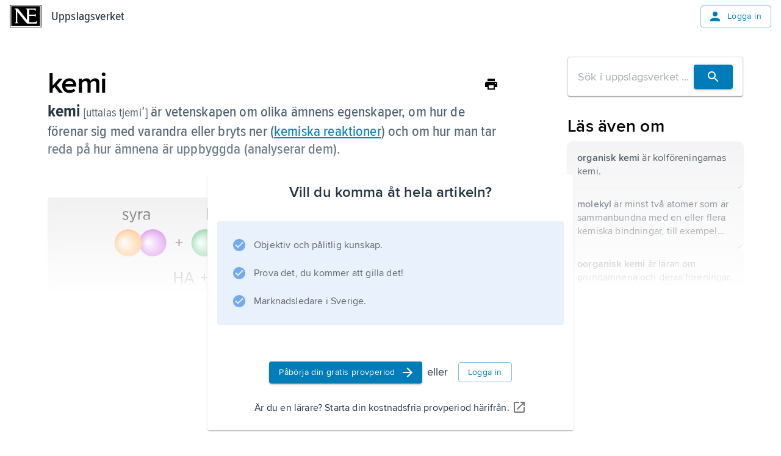

--- FILE ---
content_type: application/javascript; charset=UTF-8
request_url: https://www.ne.se/ency-assets/_next/static/chunks/7730-efa4cd27100e8d96.js
body_size: 51941
content:
(self.webpackChunk_N_E=self.webpackChunk_N_E||[]).push([[7730],{29:(e,t,r)=>{"use strict";function n(){throw Object.defineProperty(Error("`forbidden()` is experimental and only allowed to be enabled when `experimental.authInterrupts` is enabled."),"__NEXT_ERROR_CODE",{value:"E488",enumerable:!1,configurable:!0})}Object.defineProperty(t,"__esModule",{value:!0}),Object.defineProperty(t,"forbidden",{enumerable:!0,get:function(){return n}}),r(91597).HTTP_ERROR_FALLBACK_ERROR_CODE,("function"==typeof t.default||"object"==typeof t.default&&null!==t.default)&&void 0===t.default.__esModule&&(Object.defineProperty(t.default,"__esModule",{value:!0}),Object.assign(t.default,t),e.exports=t.default)},650:(e,t,r)=>{"use strict";function n(){throw Object.defineProperty(Error("`unauthorized()` is experimental and only allowed to be used when `experimental.authInterrupts` is enabled."),"__NEXT_ERROR_CODE",{value:"E411",enumerable:!1,configurable:!0})}Object.defineProperty(t,"__esModule",{value:!0}),Object.defineProperty(t,"unauthorized",{enumerable:!0,get:function(){return n}}),r(91597).HTTP_ERROR_FALLBACK_ERROR_CODE,("function"==typeof t.default||"object"==typeof t.default&&null!==t.default)&&void 0===t.default.__esModule&&(Object.defineProperty(t.default,"__esModule",{value:!0}),Object.assign(t.default,t),e.exports=t.default)},1350:(e,t)=>{"use strict";Object.defineProperty(t,"__esModule",{value:!0});var r={METADATA_BOUNDARY_NAME:function(){return u},OUTLET_BOUNDARY_NAME:function(){return o},ROOT_LAYOUT_BOUNDARY_NAME:function(){return l},VIEWPORT_BOUNDARY_NAME:function(){return a}};for(var n in r)Object.defineProperty(t,n,{enumerable:!0,get:r[n]});let u="__next_metadata_boundary__",a="__next_viewport_boundary__",o="__next_outlet_boundary__",l="__next_root_layout_boundary__"},1497:(e,t,r)=>{"use strict";Object.defineProperty(t,"__esModule",{value:!0});var n={appendLayoutVaryPath:function(){return c},clonePageVaryPathWithNewSearchParams:function(){return y},finalizeLayoutVaryPath:function(){return f},finalizeMetadataVaryPath:function(){return p},finalizePageVaryPath:function(){return d},getFulfilledRouteVaryPath:function(){return s},getRouteVaryPath:function(){return i},getSegmentVaryPathForRequest:function(){return h}};for(var u in n)Object.defineProperty(t,u,{enumerable:!0,get:n[u]});let a=r(40624),o=r(72180),l=r(29127);function i(e,t,r){return{value:e,parent:{value:t,parent:{value:r,parent:null}}}}function s(e,t,r,n){return{value:e,parent:{value:t,parent:{value:n?r:o.Fallback,parent:null}}}}function c(e,t){return{value:t,parent:e}}function f(e,t){return{value:e,parent:t}}function d(e,t,r){return{value:e,parent:{value:t,parent:r}}}function p(e,t,r){return{value:e+l.HEAD_REQUEST_KEY,parent:{value:t,parent:r}}}function h(e,t){let r=t.varyPath;if(t.isPage&&e!==a.FetchStrategy.Full&&e!==a.FetchStrategy.PPRRuntime){let e=r.parent.parent;return{value:r.value,parent:{value:o.Fallback,parent:e}}}return r}function y(e,t){let r=e.parent;return{value:e.value,parent:{value:t,parent:r.parent}}}("function"==typeof t.default||"object"==typeof t.default&&null!==t.default)&&void 0===t.default.__esModule&&(Object.defineProperty(t.default,"__esModule",{value:!0}),Object.assign(t.default,t),e.exports=t.default)},1658:(e,t,r)=>{"use strict";Object.defineProperty(t,"__esModule",{value:!0});var n={setCacheBustingSearchParam:function(){return l},setCacheBustingSearchParamWithHash:function(){return i}};for(var u in n)Object.defineProperty(t,u,{enumerable:!0,get:n[u]});let a=r(36147),o=r(89052),l=(e,t)=>{i(e,(0,a.computeCacheBustingSearchParam)(t[o.NEXT_ROUTER_PREFETCH_HEADER],t[o.NEXT_ROUTER_SEGMENT_PREFETCH_HEADER],t[o.NEXT_ROUTER_STATE_TREE_HEADER],t[o.NEXT_URL]))},i=(e,t)=>{let r=e.search,n=(r.startsWith("?")?r.slice(1):r).split("&").filter(e=>e&&!e.startsWith(`${o.NEXT_RSC_UNION_QUERY}=`));t.length>0?n.push(`${o.NEXT_RSC_UNION_QUERY}=${t}`):n.push(`${o.NEXT_RSC_UNION_QUERY}`),e.search=n.length?`?${n.join("&")}`:""};("function"==typeof t.default||"object"==typeof t.default&&null!==t.default)&&void 0===t.default.__esModule&&(Object.defineProperty(t.default,"__esModule",{value:!0}),Object.assign(t.default,t),e.exports=t.default)},1817:(e,t,r)=>{"use strict";Object.defineProperty(t,"__esModule",{value:!0}),Object.defineProperty(t,"appBootstrap",{enumerable:!0,get:function(){return a}});let n=r(52964),u=r(50167);function a(e){var t,r;let a=(0,n.getAssetPrefix)();t=self.__next_s,r=()=>{e(a)},t&&t.length?t.reduce((e,[t,r])=>e.then(()=>new Promise((e,n)=>{let a=document.createElement("script");r&&(0,u.setAttributesFromProps)(a,r),t?(a.src=t,a.onload=()=>e(),a.onerror=n):r&&(a.innerHTML=r.children,setTimeout(e)),document.head.appendChild(a)})),Promise.resolve()).catch(e=>{console.error(e)}).then(()=>{r()}):r()}window.next={version:"16.1.1",appDir:!0},("function"==typeof t.default||"object"==typeof t.default&&null!==t.default)&&void 0===t.default.__esModule&&(Object.defineProperty(t.default,"__esModule",{value:!0}),Object.assign(t.default,t),e.exports=t.default)},1945:(e,t)=>{"use strict";Object.defineProperty(t,"__esModule",{value:!0}),Object.defineProperty(t,"isNavigatingToNewRootLayout",{enumerable:!0,get:function(){return function e(t,r){let n=t[0],u=r[0];if(Array.isArray(n)&&Array.isArray(u)){if(n[0]!==u[0]||n[2]!==u[2])return!0}else if(n!==u)return!0;if(t[4])return!r[4];if(r[4])return!0;let a=Object.values(t[1])[0],o=Object.values(r[1])[0];return!a||!o||e(a,o)}}}),("function"==typeof t.default||"object"==typeof t.default&&null!==t.default)&&void 0===t.default.__esModule&&(Object.defineProperty(t.default,"__esModule",{value:!0}),Object.assign(t.default,t),e.exports=t.default)},3338:(e,t)=>{"use strict";Object.defineProperty(t,"__esModule",{value:!0}),Object.defineProperty(t,"ReadonlyURLSearchParams",{enumerable:!0,get:function(){return n}});class r extends Error{constructor(){super("Method unavailable on `ReadonlyURLSearchParams`. Read more: https://nextjs.org/docs/app/api-reference/functions/use-search-params#updating-searchparams")}}class n extends URLSearchParams{append(){throw new r}delete(){throw new r}set(){throw new r}sort(){throw new r}}("function"==typeof t.default||"object"==typeof t.default&&null!==t.default)&&void 0===t.default.__esModule&&(Object.defineProperty(t.default,"__esModule",{value:!0}),Object.assign(t.default,t),e.exports=t.default)},3692:(e,t)=>{"use strict";Object.defineProperty(t,"__esModule",{value:!0}),Object.defineProperty(t,"createRenderParamsFromClient",{enumerable:!0,get:function(){return n}});let r=new WeakMap;function n(e){let t=r.get(e);if(t)return t;let n=Promise.resolve(e);return r.set(e,n),n}("function"==typeof t.default||"object"==typeof t.default&&null!==t.default)&&void 0===t.default.__esModule&&(Object.defineProperty(t.default,"__esModule",{value:!0}),Object.assign(t.default,t),e.exports=t.default)},3868:(e,t)=>{"use strict";Object.defineProperty(t,"__esModule",{value:!0});var r={getObjectClassLabel:function(){return u},isPlainObject:function(){return a}};for(var n in r)Object.defineProperty(t,n,{enumerable:!0,get:r[n]});function u(e){return Object.prototype.toString.call(e)}function a(e){if("[object Object]"!==u(e))return!1;let t=Object.getPrototypeOf(e);return null===t||t.hasOwnProperty("isPrototypeOf")}},4395:(e,t)=>{"use strict";Object.defineProperty(t,"__esModule",{value:!0}),Object.defineProperty(t,"HTML_LIMITED_BOT_UA_RE",{enumerable:!0,get:function(){return r}});let r=/[\w-]+-Google|Google-[\w-]+|Chrome-Lighthouse|Slurp|DuckDuckBot|baiduspider|yandex|sogou|bitlybot|tumblr|vkShare|quora link preview|redditbot|ia_archiver|Bingbot|BingPreview|applebot|facebookexternalhit|facebookcatalog|Twitterbot|LinkedInBot|Slackbot|Discordbot|WhatsApp|SkypeUriPreview|Yeti|googleweblight/i},5674:(e,t,r)=>{"use strict";Object.defineProperty(t,"__esModule",{value:!0});var n={default:function(){return o},getProperError:function(){return l}};for(var u in n)Object.defineProperty(t,u,{enumerable:!0,get:n[u]});let a=r(3868);function o(e){return"object"==typeof e&&null!==e&&"name"in e&&"message"in e}function l(e){let t;return o(e)?e:Object.defineProperty(Error((0,a.isPlainObject)(e)?(t=new WeakSet,JSON.stringify(e,(e,r)=>{if("object"==typeof r&&null!==r){if(t.has(r))return"[Circular]";t.add(r)}return r})):e+""),"__NEXT_ERROR_CODE",{value:"E394",enumerable:!1,configurable:!0})}},5821:(e,t,r)=>{"use strict";Object.defineProperty(t,"__esModule",{value:!0}),Object.defineProperty(t,"createRenderParamsFromClient",{enumerable:!0,get:function(){return n}});let n=r(3692).createRenderParamsFromClient;("function"==typeof t.default||"object"==typeof t.default&&null!==t.default)&&void 0===t.default.__esModule&&(Object.defineProperty(t.default,"__esModule",{value:!0}),Object.assign(t.default,t),e.exports=t.default)},5986:(e,t)=>{"use strict";function r(e){return e.startsWith("/")?e:`/${e}`}Object.defineProperty(t,"__esModule",{value:!0}),Object.defineProperty(t,"ensureLeadingSlash",{enumerable:!0,get:function(){return r}})},7300:(e,t)=>{"use strict";function r(e){return e.split("/").map(e=>encodeURIComponent(e)).join("/")}Object.defineProperty(t,"__esModule",{value:!0}),Object.defineProperty(t,"encodeURIPath",{enumerable:!0,get:function(){return r}})},7620:(e,t,r)=>{"use strict";e.exports=r(51275)},8249:(e,t,r)=>{"use strict";Object.defineProperty(t,"__esModule",{value:!0}),Object.defineProperty(t,"addPathPrefix",{enumerable:!0,get:function(){return u}});let n=r(65078);function u(e,t){if(!e.startsWith("/")||!t)return e;let{pathname:r,query:u,hash:a}=(0,n.parsePath)(e);return`${t}${r}${u}${a}`}},9437:(e,t,r)=>{"use strict";function n(e){return e&&e.__esModule?e:{default:e}}r.r(t),r.d(t,{_:()=>n})},9495:(e,t,r)=>{"use strict";Object.defineProperty(t,"__esModule",{value:!0}),Object.defineProperty(t,"default",{enumerable:!0,get:function(){return N}});let n=r(9437),u=r(69486),a=r(54568),o=u._(r(7620)),l=r(71546),i=r(31877),s=r(71220),c=r(29671),f=r(17562),d=r(23841),p=r(83037),h=r(48938),y=r(81985),_=r(10305),g=r(87483),v=r(16341),b=r(80983),m=r(74025),E=r(75412),R=r(83059),P=r(90733),S=n._(r(11744)),O=n._(r(62192)),j=r(95633),T=r(39176),w={};function M({appRouterState:e}){return(0,o.useInsertionEffect)(()=>{let{tree:t,pushRef:r,canonicalUrl:n,renderedSearch:u}=e,a={...r.preserveCustomHistoryState?window.history.state:{},__NA:!0,__PRIVATE_NEXTJS_INTERNALS_TREE:{tree:t,renderedSearch:u}};r.pendingPush&&(0,s.createHrefFromUrl)(new URL(window.location.href))!==n?(r.pendingPush=!1,window.history.pushState(a,"",n)):window.history.replaceState(a,"",n)},[e]),(0,o.useEffect)(()=>{(0,P.pingVisibleLinks)(e.nextUrl,e.tree)},[e.nextUrl,e.tree]),null}function A(e){null==e&&(e={});let t=window.history.state,r=t?.__NA;r&&(e.__NA=r);let n=t?.__PRIVATE_NEXTJS_INTERNALS_TREE;return n&&(e.__PRIVATE_NEXTJS_INTERNALS_TREE=n),e}function x({headCacheNode:e}){let t=null!==e?e.head:null,r=null!==e?e.prefetchHead:null,n=null!==r?r:t;return(0,o.useDeferredValue)(t,n)}function C({actionQueue:e,globalError:t,webSocket:r,staticIndicatorState:n}){let u,s=(0,f.useActionQueue)(e),{canonicalUrl:b}=s,{searchParams:P,pathname:O}=(0,o.useMemo)(()=>{let e=new URL(b,window.location.href);return{searchParams:e.searchParams,pathname:(0,g.hasBasePath)(e.pathname)?(0,_.removeBasePath)(e.pathname):e.pathname}},[b]);(0,o.useEffect)(()=>{function e(e){e.persisted&&window.history.state?.__PRIVATE_NEXTJS_INTERNALS_TREE&&(w.pendingMpaPath=void 0,(0,f.dispatchAppRouterAction)({type:i.ACTION_RESTORE,url:new URL(window.location.href),historyState:window.history.state.__PRIVATE_NEXTJS_INTERNALS_TREE}))}return window.addEventListener("pageshow",e),()=>{window.removeEventListener("pageshow",e)}},[]),(0,o.useEffect)(()=>{function e(e){let t="reason"in e?e.reason:e.error;if((0,R.isRedirectError)(t)){e.preventDefault();let r=(0,E.getURLFromRedirectError)(t);(0,E.getRedirectTypeFromError)(t)===R.RedirectType.push?m.publicAppRouterInstance.push(r,{}):m.publicAppRouterInstance.replace(r,{})}}return window.addEventListener("error",e),window.addEventListener("unhandledrejection",e),()=>{window.removeEventListener("error",e),window.removeEventListener("unhandledrejection",e)}},[]);let{pushRef:T}=s;if(T.mpaNavigation){if(w.pendingMpaPath!==b){let e=window.location;T.pendingPush?e.assign(b):e.replace(b),w.pendingMpaPath=b}throw y.unresolvedThenable}(0,o.useEffect)(()=>{let e=window.history.pushState.bind(window.history),t=window.history.replaceState.bind(window.history),r=e=>{let t=window.location.href,r=window.history.state?.__PRIVATE_NEXTJS_INTERNALS_TREE;(0,o.startTransition)(()=>{(0,f.dispatchAppRouterAction)({type:i.ACTION_RESTORE,url:new URL(e??t,t),historyState:r})})};window.history.pushState=function(t,n,u){return t?.__NA||t?._N||(t=A(t),u&&r(u)),e(t,n,u)},window.history.replaceState=function(e,n,u){return e?.__NA||e?._N||(e=A(e),u&&r(u)),t(e,n,u)};let n=e=>{if(e.state){if(!e.state.__NA)return void window.location.reload();(0,o.startTransition)(()=>{(0,m.dispatchTraverseAction)(window.location.href,e.state.__PRIVATE_NEXTJS_INTERNALS_TREE)})}};return window.addEventListener("popstate",n),()=>{window.history.pushState=e,window.history.replaceState=t,window.removeEventListener("popstate",n)}},[]);let{cache:C,tree:N,nextUrl:U,focusAndScrollRef:I,previousNextUrl:D}=s,F=(0,o.useMemo)(()=>(0,h.findHeadInCache)(C,N[1]),[C,N]),k=(0,o.useMemo)(()=>(0,v.getSelectedParams)(N),[N]),H=(0,o.useMemo)(()=>({parentTree:N,parentCacheNode:C,parentSegmentPath:null,parentParams:{},debugNameContext:"/",url:b,isActive:!0}),[N,C,b]),B=(0,o.useMemo)(()=>({tree:N,focusAndScrollRef:I,nextUrl:U,previousNextUrl:D}),[N,I,U,D]);if(null!==F){let[e,t,r]=F;u=(0,a.jsx)(x,{headCacheNode:e},t)}else u=null;let $=(0,a.jsxs)(p.RedirectBoundary,{children:[u,(0,a.jsx)(j.RootLayoutBoundary,{children:C.rsc}),(0,a.jsx)(d.AppRouterAnnouncer,{tree:N})]});return $=(0,a.jsx)(S.default,{errorComponent:t[0],errorStyles:t[1],children:$}),(0,a.jsxs)(a.Fragment,{children:[(0,a.jsx)(M,{appRouterState:s}),(0,a.jsx)(L,{}),(0,a.jsx)(c.NavigationPromisesContext.Provider,{value:null,children:(0,a.jsx)(c.PathParamsContext.Provider,{value:k,children:(0,a.jsx)(c.PathnameContext.Provider,{value:O,children:(0,a.jsx)(c.SearchParamsContext.Provider,{value:P,children:(0,a.jsx)(l.GlobalLayoutRouterContext.Provider,{value:B,children:(0,a.jsx)(l.AppRouterContext.Provider,{value:m.publicAppRouterInstance,children:(0,a.jsx)(l.LayoutRouterContext.Provider,{value:H,children:$})})})})})})})]})}function N({actionQueue:e,globalErrorState:t,webSocket:r,staticIndicatorState:n}){(0,b.useNavFailureHandler)();let u=(0,a.jsx)(C,{actionQueue:e,globalError:t,webSocket:r,staticIndicatorState:n});return(0,a.jsx)(S.default,{errorComponent:O.default,children:u})}let U=new Set,I=new Set;function L(){let[,e]=o.default.useState(0),t=U.size;(0,o.useEffect)(()=>{let r=()=>e(e=>e+1);return I.add(r),t!==U.size&&r(),()=>{I.delete(r)}},[t,e]);let r=(0,T.getDeploymentIdQueryOrEmptyString)();return[...U].map((e,t)=>(0,a.jsx)("link",{rel:"stylesheet",href:`${e}${r}`,precedence:"next"},t))}globalThis._N_E_STYLE_LOAD=function(e){let t=U.size;return U.add(e),U.size!==t&&I.forEach(e=>e()),Promise.resolve()},("function"==typeof t.default||"object"==typeof t.default&&null!==t.default)&&void 0===t.default.__esModule&&(Object.defineProperty(t.default,"__esModule",{value:!0}),Object.assign(t.default,t),e.exports=t.default)},9920:(e,t,r)=>{"use strict";Object.defineProperty(t,"__esModule",{value:!0});var n={deleteFromLru:function(){return f},lruPut:function(){return s},updateLruSize:function(){return c}};for(var u in n)Object.defineProperty(t,u,{enumerable:!0,get:n[u]});let a=r(72180),o=null,l=!1,i=0;function s(e){if(o===e)return;let t=e.prev,r=e.next;if(null===r||null===t?(i+=e.size,d()):(t.next=r,r.prev=t),null===o)e.prev=e,e.next=e;else{let t=o.prev;e.prev=t,null!==t&&(t.next=e),e.next=o,o.prev=e}o=e}function c(e,t){let r=e.size;e.size=t,null!==e.next&&(i=i-r+t,d())}function f(e){let t=e.next,r=e.prev;null!==t&&null!==r&&(i-=e.size,e.next=null,e.prev=null,o===e?o=t===o?null:t:(r.next=t,t.prev=r))}function d(){l||i<=0x3200000||(l=!0,h(p))}function p(){l=!1;for(;i>0x2d00000&&null!==o;){let e=o.prev;null!==e&&(0,a.deleteMapEntry)(e)}}let h="function"==typeof requestIdleCallback?requestIdleCallback:e=>setTimeout(e,0);("function"==typeof t.default||"object"==typeof t.default&&null!==t.default)&&void 0===t.default.__esModule&&(Object.defineProperty(t.default,"__esModule",{value:!0}),Object.assign(t.default,t),e.exports=t.default)},10232:(e,t)=>{"use strict";var r=Symbol.for("react.transitional.element");function n(e,t,n){var u=null;if(void 0!==n&&(u=""+n),void 0!==t.key&&(u=""+t.key),"key"in t)for(var a in n={},t)"key"!==a&&(n[a]=t[a]);else n=t;return{$$typeof:r,type:e,key:u,ref:void 0!==(t=n.ref)?t:null,props:n}}t.Fragment=Symbol.for("react.fragment"),t.jsx=n,t.jsxs=n},10305:(e,t,r)=>{"use strict";function n(e){return e}Object.defineProperty(t,"__esModule",{value:!0}),Object.defineProperty(t,"removeBasePath",{enumerable:!0,get:function(){return n}}),r(87483),("function"==typeof t.default||"object"==typeof t.default&&null!==t.default)&&void 0===t.default.__esModule&&(Object.defineProperty(t.default,"__esModule",{value:!0}),Object.assign(t.default,t),e.exports=t.default)},10761:(e,t)=>{"use strict";Object.defineProperty(t,"__esModule",{value:!0});var r={djb2Hash:function(){return u},hexHash:function(){return a}};for(var n in r)Object.defineProperty(t,n,{enumerable:!0,get:r[n]});function u(e){let t=5381;for(let r=0;r<e.length;r++)t=(t<<5)+t+e.charCodeAt(r)|0;return t>>>0}function a(e){return u(e).toString(36).slice(0,5)}},11744:(e,t,r)=>{"use strict";Object.defineProperty(t,"__esModule",{value:!0}),Object.defineProperty(t,"default",{enumerable:!0,get:function(){return i}});let n=r(9437),u=r(54568);r(7620);let a=n._(r(88105)),o=r(67051),l=(0,r(14595).isBot)(window.navigator.userAgent);function i({children:e,errorComponent:t,errorStyles:r,errorScripts:n}){return l?(0,u.jsx)(a.default,{children:e}):(0,u.jsx)(o.ErrorBoundary,{errorComponent:t,errorStyles:r,errorScripts:n,children:e})}("function"==typeof t.default||"object"==typeof t.default&&null!==t.default)&&void 0===t.default.__esModule&&(Object.defineProperty(t.default,"__esModule",{value:!0}),Object.assign(t.default,t),e.exports=t.default)},14280:(e,t,r)=>{"use strict";Object.defineProperty(t,"__esModule",{value:!0}),Object.defineProperty(t,"prefetch",{enumerable:!0,get:function(){return l}});let n=r(31767),u=r(77169),a=r(42680),o=r(40624);function l(e,t,r,l,i){let s=(0,n.createPrefetchURL)(e);if(null===s)return;let c=(0,u.createCacheKey)(s.href,t);(0,a.schedulePrefetchTask)(c,r,l,o.PrefetchPriority.Default,i)}("function"==typeof t.default||"object"==typeof t.default&&null!==t.default)&&void 0===t.default.__esModule&&(Object.defineProperty(t.default,"__esModule",{value:!0}),Object.assign(t.default,t),e.exports=t.default)},14595:(e,t,r)=>{"use strict";Object.defineProperty(t,"__esModule",{value:!0});var n={HTML_LIMITED_BOT_UA_RE:function(){return a.HTML_LIMITED_BOT_UA_RE},HTML_LIMITED_BOT_UA_RE_STRING:function(){return l},getBotType:function(){return c},isBot:function(){return s}};for(var u in n)Object.defineProperty(t,u,{enumerable:!0,get:n[u]});let a=r(4395),o=/Googlebot(?!-)|Googlebot$/i,l=a.HTML_LIMITED_BOT_UA_RE.source;function i(e){return a.HTML_LIMITED_BOT_UA_RE.test(e)}function s(e){return o.test(e)||i(e)}function c(e){return o.test(e)?"dom":i(e)?"html":void 0}},14651:(e,t,r)=>{"use strict";Object.defineProperty(t,"__esModule",{value:!0}),Object.defineProperty(t,"ClientSegmentRoot",{enumerable:!0,get:function(){return o}});let n=r(54568);r(40228);let u=r(71546),a=r(7620);function o({Component:e,slots:t,serverProvidedParams:o}){let l;if(null!==o)l=o.params;else{let e=(0,a.use)(u.LayoutRouterContext);l=null!==e?e.parentParams:{}}{let{createRenderParamsFromClient:u}=r(5821),a=u(l);return(0,n.jsx)(e,{...t,params:a})}}("function"==typeof t.default||"object"==typeof t.default&&null!==t.default)&&void 0===t.default.__esModule&&(Object.defineProperty(t.default,"__esModule",{value:!0}),Object.assign(t.default,t),e.exports=t.default)},14984:(e,t,r)=>{"use strict";Object.defineProperty(t,"__esModule",{value:!0});var n={createInitialRSCPayloadFromFallbackPrerender:function(){return s},getFlightDataPartsFromPath:function(){return i},getNextFlightSegmentPath:function(){return c},normalizeFlightData:function(){return f},prepareFlightRouterStateForRequest:function(){return d}};for(var u in n)Object.defineProperty(t,u,{enumerable:!0,get:n[u]});let a=r(71122),o=r(65529),l=r(71220);function i(e){let[t,r,n,u]=e.slice(-4),a=e.slice(0,-4);return{pathToSegment:a.slice(0,-1),segmentPath:a,segment:a[a.length-1]??"",tree:t,seedData:r,head:n,isHeadPartial:u,isRootRender:4===e.length}}function s(e,t){let r=(0,o.getRenderedPathname)(e),n=(0,o.getRenderedSearch)(e),u=(0,l.createHrefFromUrl)(new URL(location.href)),a=t.f[0],i=a[0];return{b:t.b,c:u.split("/"),q:n,i:t.i,f:[[function e(t,r,n,u){let a,l,i=t[0];if("string"==typeof i)a=i,l=(0,o.doesStaticSegmentAppearInURL)(i);else{let e=i[0],t=i[2],s=(0,o.parseDynamicParamFromURLPart)(t,n,u);a=[e,(0,o.getCacheKeyForDynamicParam)(s,r),t],l=!0}let s=l?u+1:u,c=t[1],f={};for(let t in c){let u=c[t];f[t]=e(u,r,n,s)}return[a,f,null,t[3],t[4]]}(i,n,r.split("/").filter(e=>""!==e),0),a[1],a[2],a[2]]],m:t.m,G:t.G,S:t.S}}function c(e){return e.slice(2)}function f(e){return"string"==typeof e?e:e.map(e=>i(e))}function d(e,t){return t?encodeURIComponent(JSON.stringify(e)):encodeURIComponent(JSON.stringify(function e(t){var r,n;let[u,o,l,i,s,c]=t,f="string"==typeof(r=u)&&r.startsWith(a.PAGE_SEGMENT_KEY+"?")?a.PAGE_SEGMENT_KEY:r,d={};for(let[t,r]of Object.entries(o))d[t]=e(r);let p=[f,d,null,(n=i)&&"refresh"!==n?i:null];return void 0!==s&&(p[4]=s),void 0!==c&&(p[5]=c),p}(e)))}("function"==typeof t.default||"object"==typeof t.default&&null!==t.default)&&void 0===t.default.__esModule&&(Object.defineProperty(t.default,"__esModule",{value:!0}),Object.assign(t.default,t),e.exports=t.default)},15727:(e,t)=>{"use strict";Object.defineProperty(t,"__esModule",{value:!0}),Object.defineProperty(t,"createRenderSearchParamsFromClient",{enumerable:!0,get:function(){return n}});let r=new WeakMap;function n(e){let t=r.get(e);if(t)return t;let n=Promise.resolve(e);return r.set(e,n),n}("function"==typeof t.default||"object"==typeof t.default&&null!==t.default)&&void 0===t.default.__esModule&&(Object.defineProperty(t.default,"__esModule",{value:!0}),Object.assign(t.default,t),e.exports=t.default)},16341:(e,t,r)=>{"use strict";Object.defineProperty(t,"__esModule",{value:!0});var n={computeChangedPath:function(){return f},extractPathFromFlightRouterState:function(){return c},getSelectedParams:function(){return function e(t,r={}){for(let n of Object.values(t[1])){let t=n[0],u=Array.isArray(t),a=u?t[1]:t;!a||a.startsWith(o.PAGE_SEGMENT_KEY)||(u&&("c"===t[2]||"oc"===t[2])?r[t[0]]=t[1].split("/"):u&&(r[t[0]]=t[1]),r=e(n,r))}return r}}};for(var u in n)Object.defineProperty(t,u,{enumerable:!0,get:n[u]});let a=r(73992),o=r(71122),l=r(31186),i=e=>"string"==typeof e?"children"===e?"":e:e[1];function s(e){return e.reduce((e,t)=>{let r;return""===(t="/"===(r=t)[0]?r.slice(1):r)||(0,o.isGroupSegment)(t)?e:`${e}/${t}`},"")||"/"}function c(e){let t=Array.isArray(e[0])?e[0][1]:e[0];if(t===o.DEFAULT_SEGMENT_KEY||a.INTERCEPTION_ROUTE_MARKERS.some(e=>t.startsWith(e)))return;if(t.startsWith(o.PAGE_SEGMENT_KEY))return"";let r=[i(t)],n=e[1]??{},u=n.children?c(n.children):void 0;if(void 0!==u)r.push(u);else for(let[e,t]of Object.entries(n)){if("children"===e)continue;let n=c(t);void 0!==n&&r.push(n)}return s(r)}function f(e,t){let r=function e(t,r){let[n,u]=t,[o,s]=r,f=i(n),d=i(o);if(a.INTERCEPTION_ROUTE_MARKERS.some(e=>f.startsWith(e)||d.startsWith(e)))return"";if(!(0,l.matchSegment)(n,o))return c(r)??"";for(let t in u)if(s[t]){let r=e(u[t],s[t]);if(null!==r)return`${i(o)}/${r}`}return null}(e,t);return null==r||"/"===r?r:s(r.split("/"))}("function"==typeof t.default||"object"==typeof t.default&&null!==t.default)&&void 0===t.default.__esModule&&(Object.defineProperty(t.default,"__esModule",{value:!0}),Object.assign(t.default,t),e.exports=t.default)},17562:(e,t,r)=>{"use strict";Object.defineProperty(t,"__esModule",{value:!0});var n={dispatchAppRouterAction:function(){return i},useActionQueue:function(){return s}};for(var u in n)Object.defineProperty(t,u,{enumerable:!0,get:n[u]});let a=r(69486)._(r(7620)),o=r(87051),l=null;function i(e){if(null===l)throw Object.defineProperty(Error("Internal Next.js error: Router action dispatched before initialization."),"__NEXT_ERROR_CODE",{value:"E668",enumerable:!1,configurable:!0});l(e)}function s(e){let[t,r]=a.default.useState(e.state);l=t=>e.dispatch(t,r);let n=(0,a.useMemo)(()=>t,[t]);return(0,o.isThenable)(n)?(0,a.use)(n):n}("function"==typeof t.default||"object"==typeof t.default&&null!==t.default)&&void 0===t.default.__esModule&&(Object.defineProperty(t.default,"__esModule",{value:!0}),Object.assign(t.default,t),e.exports=t.default)},18987:(e,t,r)=>{"use strict";e.exports=r(28184)},19194:(e,t,r)=>{"use strict";Object.defineProperty(t,"__esModule",{value:!0}),Object.defineProperty(t,"useRouterBFCache",{enumerable:!0,get:function(){return u}});let n=r(7620);function u(e,t){let[r,u]=(0,n.useState)(()=>({tree:e,stateKey:t,next:null}));if(r.tree===e)return r;let a={tree:e,stateKey:t,next:null},o=1,l=r,i=a;for(;null!==l&&o<1;){if(l.stateKey===t){i.next=l.next;break}{o++;let e={tree:l.tree,stateKey:l.stateKey,next:null};i.next=e,i=e}l=l.next}return u(a),a}("function"==typeof t.default||"object"==typeof t.default&&null!==t.default)&&void 0===t.default.__esModule&&(Object.defineProperty(t.default,"__esModule",{value:!0}),Object.assign(t.default,t),e.exports=t.default)},19754:(e,t,r)=>{"use strict";let n;Object.defineProperty(t,"__esModule",{value:!0}),Object.defineProperty(t,"serverActionReducer",{enumerable:!0,get:function(){return T}});let u=r(51531),a=r(31363),o=r(89052),l=r(85731),i=r(97102),s=r(30542),c=r(71220),f=r(90867),d=r(56949),p=r(14984),h=r(75412),y=r(83059),_=r(10305),g=r(87483),v=r(57149),b=r(85699),m=r(39176),E=r(36773),R=r(53961),P=r(31767),S=r(86303),O=i.createFromFetch;async function j(e,t,{actionId:r,actionArgs:c}){let f,d,h,_,g,b=(0,i.createTemporaryReferenceSet)(),E=(0,v.extractInfoFromServerReferenceId)(r),P="use-cache"===E.type?(0,v.omitUnusedArgs)(c,E):c,S=await (0,i.encodeReply)(P,{temporaryReferences:b}),j={Accept:o.RSC_CONTENT_TYPE_HEADER,[o.ACTION_HEADER]:r,[o.NEXT_ROUTER_STATE_TREE_HEADER]:(0,p.prepareFlightRouterStateForRequest)(e.tree)},T=(0,m.getDeploymentId)();T&&(j["x-deployment-id"]=T),t&&(j[o.NEXT_URL]=t);let w=await fetch(e.canonicalUrl,{method:"POST",headers:j,body:S});if("1"===w.headers.get(o.NEXT_ACTION_NOT_FOUND_HEADER))throw Object.defineProperty(new l.UnrecognizedActionError(`Server Action "${r}" was not found on the server. 
Read more: https://nextjs.org/docs/messages/failed-to-find-server-action`),"__NEXT_ERROR_CODE",{value:"E715",enumerable:!1,configurable:!0});let M=w.headers.get("x-action-redirect"),[A,x]=M?.split(";")||[];switch(x){case"push":f=y.RedirectType.push;break;case"replace":f=y.RedirectType.replace;break;default:f=void 0}let C=!!w.headers.get(o.NEXT_IS_PRERENDER_HEADER),N=R.ActionDidNotRevalidate;try{let e=w.headers.get("x-action-revalidated");if(e){let t=JSON.parse(e);(t===R.ActionDidRevalidateStaticAndDynamic||t===R.ActionDidRevalidateDynamicOnly)&&(N=t)}}catch{}let U=A?(0,s.assignLocation)(A,new URL(e.canonicalUrl,window.location.href)):void 0,I=w.headers.get("content-type"),L=!!(I&&I.startsWith(o.RSC_CONTENT_TYPE_HEADER));if(!L&&!U)throw Object.defineProperty(Error(w.status>=400&&"text/plain"===I?await w.text():"An unexpected response was received from the server."),"__NEXT_ERROR_CODE",{value:"E394",enumerable:!1,configurable:!0});if(L){let e=await O(Promise.resolve(w),{callServer:u.callServer,findSourceMapURL:a.findSourceMapURL,temporaryReferences:b,debugChannel:n&&n(j)});d=U?void 0:e.a;let t=(0,p.normalizeFlightData)(e.f);""!==t&&(h=t,_=e.q,g=e.i)}else d=void 0,h=void 0,_=void 0,g=void 0;return{actionResult:d,actionFlightData:h,actionFlightDataRenderedSearch:_,actionFlightDataCouldBeIntercepted:g,redirectLocation:U,redirectType:f,revalidationKind:N,isPrerender:C}}function T(e,t){let{resolve:r,reject:n}=t,u={};u.preserveCustomHistoryState=!1;let a=(e.previousNextUrl||e.nextUrl)&&(0,d.hasInterceptionRouteInCurrentTree)(e.tree)?e.previousNextUrl||e.nextUrl:null;return j(e,a,t).then(async({revalidationKind:o,actionResult:l,actionFlightData:i,actionFlightDataRenderedSearch:s,actionFlightDataCouldBeIntercepted:d,redirectLocation:p,redirectType:h})=>{o!==R.ActionDidNotRevalidate&&(t.didRevalidate=!0,o===R.ActionDidRevalidateStaticAndDynamic&&(0,b.revalidateEntireCache)(a,e.tree));let v=h!==y.RedirectType.replace;if(e.pushRef.pendingPush=v,u.pendingPush=v,void 0!==p){let t=h||y.RedirectType.push;if((0,P.isExternalURL)(p)){let r=p.href;return n(w(r,t)),(0,f.handleExternalUrl)(e,u,r,v)}{let e=(0,c.createHrefFromUrl)(p,!1);n(w((0,g.hasBasePath)(e)?(0,_.removeBasePath)(e):e,t))}}else r(l);if(void 0===p&&o===R.ActionDidNotRevalidate&&void 0===i)return e;if(void 0===i&&void 0!==p)return(0,f.handleExternalUrl)(e,u,p.href,v);if("string"==typeof i)return(0,f.handleExternalUrl)(e,u,i,v);let m=new URL(e.canonicalUrl,location.origin),O=void 0!==p?p:m,j=e.tree,T=o===R.ActionDidNotRevalidate?S.FreshnessPolicy.Default:S.FreshnessPolicy.RefreshAll;if(void 0!==i){let t=i[0];if(void 0!==t&&t.isRootRender&&void 0!==s&&void 0!==d){let r=(0,c.createHrefFromUrl)(O),n={tree:t.tree,renderedSearch:s,data:t.seedData,head:t.head},o=Date.now(),l=(0,E.navigateToSeededRoute)(o,O,r,n,m,e.cache,j,T,a,!0);return(0,f.handleNavigationResult)(O,e,u,v,l)}}let M=(0,E.navigate)(O,m,e.cache,j,a,T,!0,u);return(0,f.handleNavigationResult)(O,e,u,v,M)},t=>(n(t),e))}function w(e,t){let r=(0,h.getRedirectError)(e,t);return r.handled=!0,r}("function"==typeof t.default||"object"==typeof t.default&&null!==t.default)&&void 0===t.default.__esModule&&(Object.defineProperty(t.default,"__esModule",{value:!0}),Object.assign(t.default,t),e.exports=t.default)},19994:(e,t,r)=>{"use strict";Object.defineProperty(t,"__esModule",{value:!0}),Object.defineProperty(t,"unstable_rethrow",{enumerable:!0,get:function(){return n}});let n=r(92308).unstable_rethrow;("function"==typeof t.default||"object"==typeof t.default&&null!==t.default)&&void 0===t.default.__esModule&&(Object.defineProperty(t.default,"__esModule",{value:!0}),Object.assign(t.default,t),e.exports=t.default)},22820:(e,t,r)=>{"use strict";Object.defineProperty(t,"__esModule",{value:!0}),Object.defineProperty(t,"createRouterCacheKey",{enumerable:!0,get:function(){return u}});let n=r(71122);function u(e,t=!1){return Array.isArray(e)?`${e[0]}|${e[1]}|${e[2]}`:t&&e.startsWith(n.PAGE_SEGMENT_KEY)?n.PAGE_SEGMENT_KEY:e}("function"==typeof t.default||"object"==typeof t.default&&null!==t.default)&&void 0===t.default.__esModule&&(Object.defineProperty(t.default,"__esModule",{value:!0}),Object.assign(t.default,t),e.exports=t.default)},23841:(e,t,r)=>{"use strict";Object.defineProperty(t,"__esModule",{value:!0}),Object.defineProperty(t,"AppRouterAnnouncer",{enumerable:!0,get:function(){return o}});let n=r(7620),u=r(97509),a="next-route-announcer";function o({tree:e}){let[t,r]=(0,n.useState)(null);(0,n.useEffect)(()=>(r(function(){let e=document.getElementsByName(a)[0];if(e?.shadowRoot?.childNodes[0])return e.shadowRoot.childNodes[0];{let e=document.createElement(a);e.style.cssText="position:absolute";let t=document.createElement("div");return t.ariaLive="assertive",t.id="__next-route-announcer__",t.role="alert",t.style.cssText="position:absolute;border:0;height:1px;margin:-1px;padding:0;width:1px;clip:rect(0 0 0 0);overflow:hidden;white-space:nowrap;word-wrap:normal",e.attachShadow({mode:"open"}).appendChild(t),document.body.appendChild(e),t}}()),()=>{let e=document.getElementsByTagName(a)[0];e?.isConnected&&document.body.removeChild(e)}),[]);let[o,l]=(0,n.useState)(""),i=(0,n.useRef)(void 0);return(0,n.useEffect)(()=>{let e="";if(document.title)e=document.title;else{let t=document.querySelector("h1");t&&(e=t.innerText||t.textContent||"")}void 0!==i.current&&i.current!==e&&l(e),i.current=e},[e]),t?(0,u.createPortal)(o,t):null}("function"==typeof t.default||"object"==typeof t.default&&null!==t.default)&&void 0===t.default.__esModule&&(Object.defineProperty(t.default,"__esModule",{value:!0}),Object.assign(t.default,t),e.exports=t.default)},23863:(e,t,r)=>{"use strict";Object.defineProperty(t,"__esModule",{value:!0}),Object.defineProperty(t,"hmrRefreshReducer",{enumerable:!0,get:function(){return a}});let n=r(47001),u=r(86303);function a(e){return(0,n.refreshDynamicData)(e,u.FreshnessPolicy.HMRRefresh)}("function"==typeof t.default||"object"==typeof t.default&&null!==t.default)&&void 0===t.default.__esModule&&(Object.defineProperty(t.default,"__esModule",{value:!0}),Object.assign(t.default,t),e.exports=t.default)},25055:(e,t)=>{"use strict";function r(){let e,t,r=new Promise((r,n)=>{e=r,t=n});return{resolve:e,reject:t,promise:r}}Object.defineProperty(t,"__esModule",{value:!0}),Object.defineProperty(t,"createPromiseWithResolvers",{enumerable:!0,get:function(){return r}})},25778:(e,t)=>{"use strict";let r;Object.defineProperty(t,"__esModule",{value:!0}),Object.defineProperty(t,"HandleISRError",{enumerable:!0,get:function(){return n}});function n({error:e}){if(r){let t=r.getStore();if(t?.isStaticGeneration)throw e&&console.error(e),e}return null}("function"==typeof t.default||"object"==typeof t.default&&null!==t.default)&&void 0===t.default.__esModule&&(Object.defineProperty(t.default,"__esModule",{value:!0}),Object.assign(t.default,t),e.exports=t.default)},26176:(e,t,r)=>{"use strict";Object.defineProperty(t,"__esModule",{value:!0}),Object.defineProperty(t,"addBasePath",{enumerable:!0,get:function(){return a}});let n=r(8249),u=r(47029);function a(e,t){return(0,u.normalizePathTrailingSlash)((0,n.addPathPrefix)(e,""))}("function"==typeof t.default||"object"==typeof t.default&&null!==t.default)&&void 0===t.default.__esModule&&(Object.defineProperty(t.default,"__esModule",{value:!0}),Object.assign(t.default,t),e.exports=t.default)},28184:(e,t)=>{"use strict";function r(e,t){var r=e.length;for(e.push(t);0<r;){var n=r-1>>>1,u=e[n];if(0<a(u,t))e[n]=t,e[r]=u,r=n;else break}}function n(e){return 0===e.length?null:e[0]}function u(e){if(0===e.length)return null;var t=e[0],r=e.pop();if(r!==t){e[0]=r;for(var n=0,u=e.length,o=u>>>1;n<o;){var l=2*(n+1)-1,i=e[l],s=l+1,c=e[s];if(0>a(i,r))s<u&&0>a(c,i)?(e[n]=c,e[s]=r,n=s):(e[n]=i,e[l]=r,n=l);else if(s<u&&0>a(c,r))e[n]=c,e[s]=r,n=s;else break}}return t}function a(e,t){var r=e.sortIndex-t.sortIndex;return 0!==r?r:e.id-t.id}if(t.unstable_now=void 0,"object"==typeof performance&&"function"==typeof performance.now){var o,l=performance;t.unstable_now=function(){return l.now()}}else{var i=Date,s=i.now();t.unstable_now=function(){return i.now()-s}}var c=[],f=[],d=1,p=null,h=3,y=!1,_=!1,g=!1,v=!1,b="function"==typeof setTimeout?setTimeout:null,m="function"==typeof clearTimeout?clearTimeout:null,E="undefined"!=typeof setImmediate?setImmediate:null;function R(e){for(var t=n(f);null!==t;){if(null===t.callback)u(f);else if(t.startTime<=e)u(f),t.sortIndex=t.expirationTime,r(c,t);else break;t=n(f)}}function P(e){if(g=!1,R(e),!_)if(null!==n(c))_=!0,S||(S=!0,o());else{var t=n(f);null!==t&&C(P,t.startTime-e)}}var S=!1,O=-1,j=5,T=-1;function w(){return!!v||!(t.unstable_now()-T<j)}function M(){if(v=!1,S){var e=t.unstable_now();T=e;var r=!0;try{e:{_=!1,g&&(g=!1,m(O),O=-1),y=!0;var a=h;try{t:{for(R(e),p=n(c);null!==p&&!(p.expirationTime>e&&w());){var l=p.callback;if("function"==typeof l){p.callback=null,h=p.priorityLevel;var i=l(p.expirationTime<=e);if(e=t.unstable_now(),"function"==typeof i){p.callback=i,R(e),r=!0;break t}p===n(c)&&u(c),R(e)}else u(c);p=n(c)}if(null!==p)r=!0;else{var s=n(f);null!==s&&C(P,s.startTime-e),r=!1}}break e}finally{p=null,h=a,y=!1}}}finally{r?o():S=!1}}}if("function"==typeof E)o=function(){E(M)};else if("undefined"!=typeof MessageChannel){var A=new MessageChannel,x=A.port2;A.port1.onmessage=M,o=function(){x.postMessage(null)}}else o=function(){b(M,0)};function C(e,r){O=b(function(){e(t.unstable_now())},r)}t.unstable_IdlePriority=5,t.unstable_ImmediatePriority=1,t.unstable_LowPriority=4,t.unstable_NormalPriority=3,t.unstable_Profiling=null,t.unstable_UserBlockingPriority=2,t.unstable_cancelCallback=function(e){e.callback=null},t.unstable_forceFrameRate=function(e){0>e||125<e?console.error("forceFrameRate takes a positive int between 0 and 125, forcing frame rates higher than 125 fps is not supported"):j=0<e?Math.floor(1e3/e):5},t.unstable_getCurrentPriorityLevel=function(){return h},t.unstable_next=function(e){switch(h){case 1:case 2:case 3:var t=3;break;default:t=h}var r=h;h=t;try{return e()}finally{h=r}},t.unstable_requestPaint=function(){v=!0},t.unstable_runWithPriority=function(e,t){switch(e){case 1:case 2:case 3:case 4:case 5:break;default:e=3}var r=h;h=e;try{return t()}finally{h=r}},t.unstable_scheduleCallback=function(e,u,a){var l=t.unstable_now();switch(a="object"==typeof a&&null!==a&&"number"==typeof(a=a.delay)&&0<a?l+a:l,e){case 1:var i=-1;break;case 2:i=250;break;case 5:i=0x3fffffff;break;case 4:i=1e4;break;default:i=5e3}return i=a+i,e={id:d++,callback:u,priorityLevel:e,startTime:a,expirationTime:i,sortIndex:-1},a>l?(e.sortIndex=a,r(f,e),null===n(c)&&e===n(f)&&(g?(m(O),O=-1):g=!0,C(P,a-l))):(e.sortIndex=i,r(c,e),_||y||(_=!0,S||(S=!0,o()))),e},t.unstable_shouldYield=w,t.unstable_wrapCallback=function(e){var t=h;return function(){var r=h;h=t;try{return e.apply(this,arguments)}finally{h=r}}}},29127:(e,t,r)=>{"use strict";Object.defineProperty(t,"__esModule",{value:!0});var n={HEAD_REQUEST_KEY:function(){return l},ROOT_SEGMENT_REQUEST_KEY:function(){return o},appendSegmentRequestKeyPart:function(){return s},convertSegmentPathToStaticExportFilename:function(){return d},createSegmentRequestKeyPart:function(){return i}};for(var u in n)Object.defineProperty(t,u,{enumerable:!0,get:n[u]});let a=r(71122),o="",l="/_head";function i(e){if("string"==typeof e)return e.startsWith(a.PAGE_SEGMENT_KEY)?a.PAGE_SEGMENT_KEY:"/_not-found"===e?"_not-found":f(e);let t=e[0];return"$"+e[2]+"$"+f(t)}function s(e,t,r){return e+"/"+("children"===t?r:`@${f(t)}/${r}`)}let c=/^[a-zA-Z0-9\-_@]+$/;function f(e){return c.test(e)?e:"!"+btoa(e).replace(/\+/g,"-").replace(/\//g,"_").replace(/=+$/,"")}function d(e){return`__next${e.replace(/\//g,".")}.txt`}},29671:(e,t,r)=>{"use strict";Object.defineProperty(t,"__esModule",{value:!0});var n={NavigationPromisesContext:function(){return c},PathParamsContext:function(){return s},PathnameContext:function(){return i},ReadonlyURLSearchParams:function(){return o.ReadonlyURLSearchParams},SearchParamsContext:function(){return l},createDevToolsInstrumentedPromise:function(){return f}};for(var u in n)Object.defineProperty(t,u,{enumerable:!0,get:n[u]});let a=r(7620),o=r(3338),l=(0,a.createContext)(null),i=(0,a.createContext)(null),s=(0,a.createContext)(null),c=(0,a.createContext)(null);function f(e,t){let r=Promise.resolve(t);return r.status="fulfilled",r.value=t,r.displayName=`${e} (SSR)`,r}},30542:(e,t,r)=>{"use strict";Object.defineProperty(t,"__esModule",{value:!0}),Object.defineProperty(t,"assignLocation",{enumerable:!0,get:function(){return u}});let n=r(26176);function u(e,t){if(e.startsWith(".")){let r=t.origin+t.pathname;return new URL((r.endsWith("/")?r:r+"/")+e)}return new URL((0,n.addBasePath)(e),t.href)}("function"==typeof t.default||"object"==typeof t.default&&null!==t.default)&&void 0===t.default.__esModule&&(Object.defineProperty(t.default,"__esModule",{value:!0}),Object.assign(t.default,t),e.exports=t.default)},31186:(e,t)=>{"use strict";Object.defineProperty(t,"__esModule",{value:!0}),Object.defineProperty(t,"matchSegment",{enumerable:!0,get:function(){return r}});let r=(e,t)=>"string"==typeof e?"string"==typeof t&&e===t:"string"!=typeof t&&e[0]===t[0]&&e[1]===t[1];("function"==typeof t.default||"object"==typeof t.default&&null!==t.default)&&void 0===t.default.__esModule&&(Object.defineProperty(t.default,"__esModule",{value:!0}),Object.assign(t.default,t),e.exports=t.default)},31339:(e,t,r)=>{"use strict";Object.defineProperty(t,"__esModule",{value:!0}),Object.defineProperty(t,"isNextRouterError",{enumerable:!0,get:function(){return a}});let n=r(91597),u=r(83059);function a(e){return(0,u.isRedirectError)(e)||(0,n.isHTTPAccessFallbackError)(e)}("function"==typeof t.default||"object"==typeof t.default&&null!==t.default)&&void 0===t.default.__esModule&&(Object.defineProperty(t.default,"__esModule",{value:!0}),Object.assign(t.default,t),e.exports=t.default)},31363:(e,t)=>{"use strict";let r;Object.defineProperty(t,"__esModule",{value:!0}),Object.defineProperty(t,"findSourceMapURL",{enumerable:!0,get:function(){return r}});("function"==typeof t.default||"object"==typeof t.default&&null!==t.default)&&void 0===t.default.__esModule&&(Object.defineProperty(t.default,"__esModule",{value:!0}),Object.assign(t.default,t),e.exports=t.default)},31767:(e,t,r)=>{"use strict";Object.defineProperty(t,"__esModule",{value:!0});var n={createPrefetchURL:function(){return i},isExternalURL:function(){return l}};for(var u in n)Object.defineProperty(t,u,{enumerable:!0,get:n[u]});let a=r(14595),o=r(26176);function l(e){return e.origin!==window.location.origin}function i(e){let t;if((0,a.isBot)(window.navigator.userAgent))return null;try{t=new URL((0,o.addBasePath)(e),window.location.href)}catch(t){throw Object.defineProperty(Error(`Cannot prefetch '${e}' because it cannot be converted to a URL.`),"__NEXT_ERROR_CODE",{value:"E234",enumerable:!1,configurable:!0})}return l(t)?null:t}("function"==typeof t.default||"object"==typeof t.default&&null!==t.default)&&void 0===t.default.__esModule&&(Object.defineProperty(t.default,"__esModule",{value:!0}),Object.assign(t.default,t),e.exports=t.default)},31877:(e,t)=>{"use strict";Object.defineProperty(t,"__esModule",{value:!0});var r,n={ACTION_HMR_REFRESH:function(){return s},ACTION_NAVIGATE:function(){return o},ACTION_REFRESH:function(){return a},ACTION_RESTORE:function(){return l},ACTION_SERVER_ACTION:function(){return c},ACTION_SERVER_PATCH:function(){return i},PrefetchKind:function(){return f}};for(var u in n)Object.defineProperty(t,u,{enumerable:!0,get:n[u]});let a="refresh",o="navigate",l="restore",i="server-patch",s="hmr-refresh",c="server-action";var f=((r={}).AUTO="auto",r.FULL="full",r);("function"==typeof t.default||"object"==typeof t.default&&null!==t.default)&&void 0===t.default.__esModule&&(Object.defineProperty(t.default,"__esModule",{value:!0}),Object.assign(t.default,t),e.exports=t.default)},34483:(e,t,r)=>{"use strict";Object.defineProperty(t,"__esModule",{value:!0});var n={normalizeAppPath:function(){return l},normalizeRscURL:function(){return i}};for(var u in n)Object.defineProperty(t,u,{enumerable:!0,get:n[u]});let a=r(5986),o=r(71122);function l(e){return(0,a.ensureLeadingSlash)(e.split("/").reduce((e,t,r,n)=>!t||(0,o.isGroupSegment)(t)||"@"===t[0]||("page"===t||"route"===t)&&r===n.length-1?e:`${e}/${t}`,""))}function i(e){return e.replace(/\.rsc($|\?)/,"$1")}},36147:(e,t,r)=>{"use strict";Object.defineProperty(t,"__esModule",{value:!0}),Object.defineProperty(t,"computeCacheBustingSearchParam",{enumerable:!0,get:function(){return u}});let n=r(10761);function u(e,t,r,u){return(void 0===e||"0"===e)&&void 0===t&&void 0===r&&void 0===u?"":(0,n.hexHash)([e||"0",t||"0",r||"0",u||"0"].join(","))}},36762:(e,t,r)=>{"use strict";Object.defineProperty(t,"__esModule",{value:!0});var n={ReadonlyURLSearchParams:function(){return l.ReadonlyURLSearchParams},RedirectType:function(){return f.RedirectType},ServerInsertedHTMLContext:function(){return s.ServerInsertedHTMLContext},forbidden:function(){return f.forbidden},notFound:function(){return f.notFound},permanentRedirect:function(){return f.permanentRedirect},redirect:function(){return f.redirect},unauthorized:function(){return f.unauthorized},unstable_isUnrecognizedActionError:function(){return c.unstable_isUnrecognizedActionError},unstable_rethrow:function(){return f.unstable_rethrow},useParams:function(){return g},usePathname:function(){return y},useRouter:function(){return _},useSearchParams:function(){return h},useSelectedLayoutSegment:function(){return b},useSelectedLayoutSegments:function(){return v},useServerInsertedHTML:function(){return s.useServerInsertedHTML}};for(var u in n)Object.defineProperty(t,u,{enumerable:!0,get:n[u]});let a=r(69486)._(r(7620)),o=r(71546),l=r(29671),i=r(71122),s=r(50021),c=r(85731),f=r(90341),d,p;function h(){p?.("useSearchParams()");let e=(0,a.useContext)(l.SearchParamsContext);return(0,a.useMemo)(()=>e?new l.ReadonlyURLSearchParams(e):null,[e])}function y(){return d?.("usePathname()"),(0,a.useContext)(l.PathnameContext)}function _(){let e=(0,a.useContext)(o.AppRouterContext);if(null===e)throw Object.defineProperty(Error("invariant expected app router to be mounted"),"__NEXT_ERROR_CODE",{value:"E238",enumerable:!1,configurable:!0});return e}function g(){return d?.("useParams()"),(0,a.useContext)(l.PathParamsContext)}function v(e="children"){d?.("useSelectedLayoutSegments()");let t=(0,a.useContext)(o.LayoutRouterContext);return t?(0,i.getSelectedLayoutSegmentPath)(t.parentTree,e):null}function b(e="children"){d?.("useSelectedLayoutSegment()"),(0,a.useContext)(l.NavigationPromisesContext);let t=v(e);return(0,i.computeSelectedLayoutSegment)(t,e)}("function"==typeof t.default||"object"==typeof t.default&&null!==t.default)&&void 0===t.default.__esModule&&(Object.defineProperty(t.default,"__esModule",{value:!0}),Object.assign(t.default,t),e.exports=t.default)},36773:(e,t,r)=>{"use strict";Object.defineProperty(t,"__esModule",{value:!0});var n={convertServerPatchToFullTree:function(){return m},navigate:function(){return d},navigateToSeededRoute:function(){return p}};for(var u in n)Object.defineProperty(t,u,{enumerable:!0,get:n[u]});let a=r(59955),o=r(86303),l=r(71220),i=r(85699),s=r(77169),c=r(71122),f=r(40624);function d(e,t,r,n,u,a,o,l){let c=Date.now(),d=e.href,p=d===t.href,y=(0,s.createCacheKey)(d,u),v=(0,i.readRouteCacheEntry)(c,y);if(null!==v&&v.status===i.EntryStatus.Fulfilled){let l=_(c,v,v.tree),i=l.flightRouterState,s=l.seedData,f=g(c,v),d=f.rsc,y=f.isPartial,b=v.canonicalUrl+e.hash;return h(c,e,t,u,p,r,n,i,s,d,y,b,v.renderedSearch,a,o)}if(null===v||v.status!==i.EntryStatus.Rejected){let l=(0,i.requestOptimisticRouteCacheEntry)(c,e,u);if(null!==l){let i=_(c,l,l.tree),s=i.flightRouterState,f=i.seedData,d=g(c,l),y=d.rsc,v=d.isPartial,b=l.canonicalUrl+e.hash;return h(c,e,t,u,p,r,n,s,f,y,v,b,l.renderedSearch,a,o)}}let m=l.collectedDebugInfo??[];return void 0===l.collectedDebugInfo&&(m=l.collectedDebugInfo=[]),{tag:f.NavigationResultTag.Async,data:b(c,e,t,u,r,n,a,o,m)}}function p(e,t,r,n,u,a,l,i,s,c){let d={scrollableSegments:null,separateRefreshUrls:null},p=t.href===u.href,h=(0,o.startPPRNavigation)(e,u,a,l,n.tree,i,n.data,n.head,null,null,!1,p,d);return null!==h?((0,o.spawnDynamicRequests)(h,t,s,i,d),y(h,r,n.renderedSearch,d.scrollableSegments,c,t.hash)):{tag:f.NavigationResultTag.MPA,data:r}}function h(e,t,r,n,u,a,l,i,s,c,d,p,h,_,g){let v={scrollableSegments:null,separateRefreshUrls:null},b=(0,o.startPPRNavigation)(e,r,a,l,i,_,null,null,s,c,d,u,v);return null!==b?((0,o.spawnDynamicRequests)(b,t,n,_,v),y(b,p,h,v.scrollableSegments,g,t.hash)):{tag:f.NavigationResultTag.MPA,data:p}}function y(e,t,r,n,u,a){return{tag:f.NavigationResultTag.Success,data:{flightRouterState:e.route,cacheNode:e.node,canonicalUrl:t,renderedSearch:r,scrollableSegments:n,shouldScroll:u,hash:a}}}function _(e,t,r){let n={},u={},a=r.slots;if(null!==a)for(let r in a){let o=_(e,t,a[r]);n[r]=o.flightRouterState,u[r]=o.seedData}let o=null,l=null,s=!0,f=(0,i.readSegmentCacheEntry)(e,r.varyPath);if(null!==f)switch(f.status){case i.EntryStatus.Fulfilled:o=f.rsc,l=f.loading,s=f.isPartial;break;case i.EntryStatus.Pending:{let e=(0,i.waitForSegmentCacheEntry)(f);o=e.then(e=>null!==e?e.rsc:null),l=e.then(e=>null!==e?e.loading:null),s=f.isPartial}case i.EntryStatus.Empty:case i.EntryStatus.Rejected:}return{flightRouterState:[(0,c.addSearchParamsIfPageSegment)(r.segment,Object.fromEntries(new URLSearchParams(t.renderedSearch))),n,null,null,r.isRootLayout],seedData:[o,u,l,s,!1]}}function g(e,t){let r=null,n=!0,u=(0,i.readSegmentCacheEntry)(e,t.metadata.varyPath);if(null!==u)switch(u.status){case i.EntryStatus.Fulfilled:r=u.rsc,n=u.isPartial;break;case i.EntryStatus.Pending:r=(0,i.waitForSegmentCacheEntry)(u).then(e=>null!==e?e.rsc:null),n=u.isPartial;case i.EntryStatus.Empty:case i.EntryStatus.Rejected:}return{rsc:r,isPartial:n}}let v=["",{},null,"refetch"];async function b(e,t,r,n,u,i,s,c,d){let h;switch(s){case o.FreshnessPolicy.Default:case o.FreshnessPolicy.HistoryTraversal:h=i;break;case o.FreshnessPolicy.Hydration:case o.FreshnessPolicy.RefreshAll:case o.FreshnessPolicy.HMRRefresh:h=v;break;default:h=i}let y=(0,a.fetchServerResponse)(t,{flightRouterState:h,nextUrl:n}),_=await y;if("string"==typeof _)return{tag:f.NavigationResultTag.MPA,data:_};let{flightData:g,canonicalUrl:b,renderedSearch:E,debugInfo:R}=_;null!==R&&d.push(...R);let P=m(i,g,E);return p(e,t,(0,l.createHrefFromUrl)(b),P,r,u,i,s,n,c)}function m(e,t,r){let n=e,u=null,a=null;for(let{segmentPath:e,tree:r,seedData:o,head:l}of t){let t=function e(t,r,n,u,a,o){let l;if(o===a.length)return{tree:n,data:u};let i=a[o],s=t[1],c=null!==r?r[1]:null,f={},d={};for(let t in s){let r=s[t],l=null!==c?c[t]??null:null;if(t===i){let i=e(r,l,n,u,a,o+2);f[t]=i.tree,d[t]=i.data}else f[t]=r,d[t]=l}return l=[t[0],f],2 in t&&(l[2]=t[2]),3 in t&&(l[3]=t[3]),4 in t&&(l[4]=t[4]),{tree:l,data:[null,d,null,!0,!1]}}(n,u,r,o,e,0);n=t.tree,u=t.data,a=l}return{tree:n,data:u,renderedSearch:r,head:a}}("function"==typeof t.default||"object"==typeof t.default&&null!==t.default)&&void 0===t.default.__esModule&&(Object.defineProperty(t.default,"__esModule",{value:!0}),Object.assign(t.default,t),e.exports=t.default)},37747:(e,t,r)=>{"use strict";Object.defineProperty(t,"__esModule",{value:!0}),Object.defineProperty(t,"HeadManagerContext",{enumerable:!0,get:function(){return n}});let n=r(9437)._(r(7620)).default.createContext({})},39176:(e,t)=>{"use strict";Object.defineProperty(t,"__esModule",{value:!0});var r={getDeploymentId:function(){return u},getDeploymentIdQueryOrEmptyString:function(){return a}};for(var n in r)Object.defineProperty(t,n,{enumerable:!0,get:r[n]});function u(){return!1}function a(){return""}},40228:(e,t)=>{"use strict";Object.defineProperty(t,"__esModule",{value:!0}),Object.defineProperty(t,"InvariantError",{enumerable:!0,get:function(){return r}});class r extends Error{constructor(e,t){super(`Invariant: ${e.endsWith(".")?e:e+"."} This is a bug in Next.js.`,t),this.name="InvariantError"}}},40624:(e,t)=>{"use strict";Object.defineProperty(t,"__esModule",{value:!0});var r,n,u,a={FetchStrategy:function(){return s},NavigationResultTag:function(){return l},PrefetchPriority:function(){return i}};for(var o in a)Object.defineProperty(t,o,{enumerable:!0,get:a[o]});var l=((r={})[r.MPA=0]="MPA",r[r.Success=1]="Success",r[r.NoOp=2]="NoOp",r[r.Async=3]="Async",r),i=((n={})[n.Intent=2]="Intent",n[n.Default=1]="Default",n[n.Background=0]="Background",n),s=((u={})[u.LoadingBoundary=0]="LoadingBoundary",u[u.PPR=1]="PPR",u[u.PPRRuntime=2]="PPRRuntime",u[u.Full=3]="Full",u);("function"==typeof t.default||"object"==typeof t.default&&null!==t.default)&&void 0===t.default.__esModule&&(Object.defineProperty(t.default,"__esModule",{value:!0}),Object.assign(t.default,t),e.exports=t.default)},41543:(e,t)=>{"use strict";Object.defineProperty(t,"__esModule",{value:!0});var r={getAppBuildId:function(){return o},setAppBuildId:function(){return a}};for(var n in r)Object.defineProperty(t,n,{enumerable:!0,get:r[n]});let u="";function a(e){u=e}function o(){return u}("function"==typeof t.default||"object"==typeof t.default&&null!==t.default)&&void 0===t.default.__esModule&&(Object.defineProperty(t.default,"__esModule",{value:!0}),Object.assign(t.default,t),e.exports=t.default)},42680:(e,t,r)=>{"use strict";Object.defineProperty(t,"__esModule",{value:!0});var n={cancelPrefetchTask:function(){return E},isPrefetchTaskDirty:function(){return P},pingPrefetchTask:function(){return M},reschedulePrefetchTask:function(){return R},schedulePrefetchTask:function(){return m},startRevalidationCooldown:function(){return b}};for(var u in n)Object.defineProperty(t,u,{enumerable:!0,get:n[u]});let a=r(48026),o=r(31186),l=r(85699),i=r(1497),s=r(77169),c=r(40624),f=r(71122),d="function"==typeof queueMicrotask?queueMicrotask:e=>Promise.resolve().then(e).catch(e=>setTimeout(()=>{throw e})),p=[],h=0,y=0,_=!1,g=null,v=null;function b(){null!==v&&clearTimeout(v),v=setTimeout(()=>{v=null,O()},300)}function m(e,t,r,n,u){let a={key:e,treeAtTimeOfPrefetch:t,cacheVersion:(0,l.getCurrentCacheVersion)(),priority:n,phase:1,hasBackgroundWork:!1,spawnedRuntimePrefetches:null,fetchStrategy:r,sortId:y++,isCanceled:!1,onInvalidate:u,_heapIndex:-1};return S(a),B(p,a),O(),a}function E(e){e.isCanceled=!0,function(e,t){let r=t._heapIndex;if(-1!==r&&(t._heapIndex=-1,0!==e.length)){let n=e.pop();n!==t&&(e[r]=n,n._heapIndex=r,G(e,n,r))}}(p,e)}function R(e,t,r,n){e.isCanceled=!1,e.phase=1,e.sortId=y++,e.priority=e===g?c.PrefetchPriority.Intent:n,e.treeAtTimeOfPrefetch=t,e.fetchStrategy=r,S(e),-1!==e._heapIndex?K(p,e):B(p,e),O()}function P(e,t,r){let n=(0,l.getCurrentCacheVersion)();return e.cacheVersion!==n||e.treeAtTimeOfPrefetch!==r||e.key.nextUrl!==t}function S(e){e.priority===c.PrefetchPriority.Intent&&e!==g&&(null!==g&&g.priority!==c.PrefetchPriority.Background&&(g.priority=c.PrefetchPriority.Default,K(p,g)),g=e)}function O(){_||(_=!0,d(A))}function j(e){return null===v&&(e.priority===c.PrefetchPriority.Intent?h<12:h<4)}function T(e){return h++,e.then(e=>null===e?(w(),null):(e.closed.then(w),e.value))}function w(){h--,O()}function M(e){e.isCanceled||-1!==e._heapIndex||(B(p,e),O())}function A(){_=!1;let e=Date.now(),t=$(p);for(;null!==t&&j(t);){t.cacheVersion=(0,l.getCurrentCacheVersion)();let r=function(e,t){let r=t.key,n=(0,l.readOrCreateRouteCacheEntry)(e,t,r),u=function(e,t,r){switch(r.status){case l.EntryStatus.Empty:T((0,l.fetchRouteOnCacheMiss)(r,t,t.key)),r.staleAt=e+6e4,r.status=l.EntryStatus.Pending;case l.EntryStatus.Pending:{let e=r.blockedTasks;return null===e?r.blockedTasks=new Set([t]):e.add(t),1}case l.EntryStatus.Rejected:break;case l.EntryStatus.Fulfilled:{if(0!==t.phase)return 2;if(!j(t))return 0;let i=r.tree,s=t.fetchStrategy===c.FetchStrategy.PPR?r.isPPREnabled?c.FetchStrategy.PPR:c.FetchStrategy.LoadingBoundary:t.fetchStrategy;switch(s){case c.FetchStrategy.PPR:{var n,u,o;if(U(n=e,u=t,o=r,(0,l.readOrCreateSegmentCacheEntry)(n,c.FetchStrategy.PPR,o,o.metadata),u.key,o.metadata),0===function e(t,r,n,u,a){let o=(0,l.readOrCreateSegmentCacheEntry)(t,r.fetchStrategy,n,a);U(t,r,n,o,r.key,a);let i=u[1],s=a.slots;if(null!==s)for(let u in s){if(!j(r))return 0;let a=s[u],o=a.segment,c=i[u],f=c?.[0];if(0===(void 0!==f&&k(n,o,f)?e(t,r,n,c,a):function e(t,r,n,u){if(u.hasRuntimePrefetch)return null===r.spawnedRuntimePrefetches?r.spawnedRuntimePrefetches=new Set([u.requestKey]):r.spawnedRuntimePrefetches.add(u.requestKey),2;let a=(0,l.readOrCreateSegmentCacheEntry)(t,r.fetchStrategy,n,u);if(U(t,r,n,a,r.key,u),null!==u.slots){if(!j(r))return 0;for(let a in u.slots)if(0===e(t,r,n,u.slots[a]))return 0}return 2}(t,r,n,a)))return 0}return 2}(e,t,r,t.treeAtTimeOfPrefetch,i))return 0;let a=t.spawnedRuntimePrefetches;if(null!==a){let n=new Map;C(e,t,r,n,c.FetchStrategy.PPRRuntime);let u=function e(t,r,n,u,a,o){if(a.has(u.requestKey))return N(t,r,n,u,!1,o,c.FetchStrategy.PPRRuntime);let l={},i=u.slots;if(null!==i)for(let u in i){let s=i[u];l[u]=e(t,r,n,s,a,o)}return[u.segment,l,null,null]}(e,t,r,i,a,n);n.size>0&&T((0,l.fetchSegmentPrefetchesUsingDynamicRequest)(t,r,c.FetchStrategy.PPRRuntime,u,n))}return 2}case c.FetchStrategy.Full:case c.FetchStrategy.PPRRuntime:case c.FetchStrategy.LoadingBoundary:{let n=new Map;C(e,t,r,n,s);let u=function e(t,r,n,u,o,i,s){let f=u[1],d=o.slots,p={};if(null!==d)for(let u in d){let o=d[u],h=o.segment,y=f[u],_=y?.[0];if(void 0!==_&&k(n,h,_)){let a=e(t,r,n,y,o,i,s);p[u]=a}else switch(s){case c.FetchStrategy.LoadingBoundary:{let e=o.hasLoadingBoundary!==a.HasLoadingBoundary.SubtreeHasNoLoadingBoundary?function e(t,r,n,u,o,i){let s=null===o?"inside-shared-layout":null,f=(0,l.readOrCreateSegmentCacheEntry)(t,r.fetchStrategy,n,u);switch(f.status){case l.EntryStatus.Empty:i.set(u.requestKey,(0,l.upgradeToPendingSegment)(f,c.FetchStrategy.LoadingBoundary)),"refetch"!==o&&(s=o="refetch");break;case l.EntryStatus.Fulfilled:if(u.hasLoadingBoundary===a.HasLoadingBoundary.SegmentHasLoadingBoundary)return(0,l.convertRouteTreeToFlightRouterState)(u);case l.EntryStatus.Pending:case l.EntryStatus.Rejected:}let d={};if(null!==u.slots)for(let a in u.slots){let l=u.slots[a];d[a]=e(t,r,n,l,o,i)}return[u.segment,d,null,s,u.isRootLayout]}(t,r,n,o,null,i):(0,l.convertRouteTreeToFlightRouterState)(o);p[u]=e;break}case c.FetchStrategy.PPRRuntime:{let e=N(t,r,n,o,!1,i,s);p[u]=e;break}case c.FetchStrategy.Full:{let e=N(t,r,n,o,!1,i,s);p[u]=e}}}return[o.segment,p,null,null,o.isRootLayout]}(e,t,r,t.treeAtTimeOfPrefetch,i,n,s);return n.size>0&&T((0,l.fetchSegmentPrefetchesUsingDynamicRequest)(t,r,s,u,n)),2}}}}return 2}(e,t,n);if(0!==u&&""!==r.search){let n=new URL(r.pathname,location.origin),u=(0,s.createCacheKey)(n.href,r.nextUrl),a=(0,l.readOrCreateRouteCacheEntry)(e,t,u);switch(a.status){case l.EntryStatus.Empty:x(t)&&(a.status=l.EntryStatus.Pending,T((0,l.fetchRouteOnCacheMiss)(a,t,u)));case l.EntryStatus.Pending:case l.EntryStatus.Fulfilled:case l.EntryStatus.Rejected:}}return u}(e,t),n=t.hasBackgroundWork;switch(t.hasBackgroundWork=!1,t.spawnedRuntimePrefetches=null,r){case 0:return;case 1:V(p),t=$(p);continue;case 2:1===t.phase?(t.phase=0,K(p,t)):n?(t.priority=c.PrefetchPriority.Background,K(p,t)):V(p),t=$(p);continue}}}function x(e){return e.priority===c.PrefetchPriority.Background||(e.hasBackgroundWork=!0,!1)}function C(e,t,r,n,u){N(e,t,r,r.metadata,!1,n,u===c.FetchStrategy.LoadingBoundary?c.FetchStrategy.Full:u)}function N(e,t,r,n,u,a,o){let i=(0,l.readOrCreateSegmentCacheEntry)(e,o,r,n),s=null;switch(i.status){case l.EntryStatus.Empty:s=(0,l.upgradeToPendingSegment)(i,o);break;case l.EntryStatus.Fulfilled:i.isPartial&&(0,l.canNewFetchStrategyProvideMoreContent)(i.fetchStrategy,o)&&(s=L(e,r,n,o));break;case l.EntryStatus.Pending:case l.EntryStatus.Rejected:(0,l.canNewFetchStrategyProvideMoreContent)(i.fetchStrategy,o)&&(s=L(e,r,n,o))}let c={};if(null!==n.slots)for(let l in n.slots){let i=n.slots[l];c[l]=N(e,t,r,i,u||null!==s,a,o)}null!==s&&a.set(n.requestKey,s);let f=u||null===s?null:"refetch";return[n.segment,c,null,f,n.isRootLayout]}function U(e,t,r,n,u,a){switch(n.status){case l.EntryStatus.Empty:T((0,l.fetchSegmentOnCacheMiss)(r,(0,l.upgradeToPendingSegment)(n,c.FetchStrategy.PPR),u,a));break;case l.EntryStatus.Pending:switch(n.fetchStrategy){case c.FetchStrategy.PPR:case c.FetchStrategy.PPRRuntime:case c.FetchStrategy.Full:break;case c.FetchStrategy.LoadingBoundary:x(t)&&I(e,r,u,a);break;default:n.fetchStrategy}break;case l.EntryStatus.Rejected:switch(n.fetchStrategy){case c.FetchStrategy.PPR:case c.FetchStrategy.PPRRuntime:case c.FetchStrategy.Full:break;case c.FetchStrategy.LoadingBoundary:I(e,r,u,a);break;default:n.fetchStrategy}case l.EntryStatus.Fulfilled:}}function I(e,t,r,n){let u=(0,l.readOrCreateRevalidatingSegmentEntry)(e,c.FetchStrategy.PPR,t,n);switch(u.status){case l.EntryStatus.Empty:F(T((0,l.fetchSegmentOnCacheMiss)(t,(0,l.upgradeToPendingSegment)(u,c.FetchStrategy.PPR),r,n)),(0,i.getSegmentVaryPathForRequest)(c.FetchStrategy.PPR,n));case l.EntryStatus.Pending:case l.EntryStatus.Fulfilled:case l.EntryStatus.Rejected:}}function L(e,t,r,n){let u=(0,l.readOrCreateRevalidatingSegmentEntry)(e,n,t,r);if(u.status===l.EntryStatus.Empty){let e=(0,l.upgradeToPendingSegment)(u,n);return F((0,l.waitForSegmentCacheEntry)(e),(0,i.getSegmentVaryPathForRequest)(n,r)),e}if((0,l.canNewFetchStrategyProvideMoreContent)(u.fetchStrategy,n)){let e=(0,l.overwriteRevalidatingSegmentCacheEntry)(n,t,r),u=(0,l.upgradeToPendingSegment)(e,n);return F((0,l.waitForSegmentCacheEntry)(u),(0,i.getSegmentVaryPathForRequest)(n,r)),u}switch(u.status){case l.EntryStatus.Pending:case l.EntryStatus.Fulfilled:case l.EntryStatus.Rejected:default:return null}}let D=()=>{};function F(e,t){e.then(e=>{null!==e&&(0,l.upsertSegmentEntry)(Date.now(),t,e)},D)}function k(e,t,r){return r===f.PAGE_SEGMENT_KEY?t===(0,f.addSearchParamsIfPageSegment)(f.PAGE_SEGMENT_KEY,Object.fromEntries(new URLSearchParams(e.renderedSearch))):(0,o.matchSegment)(r,t)}function H(e,t){let r=t.priority-e.priority;if(0!==r)return r;let n=t.phase-e.phase;return 0!==n?n:t.sortId-e.sortId}function B(e,t){let r=e.length;e.push(t),t._heapIndex=r,X(e,t,r)}function $(e){return 0===e.length?null:e[0]}function V(e){if(0===e.length)return null;let t=e[0];t._heapIndex=-1;let r=e.pop();return r!==t&&(e[0]=r,r._heapIndex=0,G(e,r,0)),t}function K(e,t){let r=t._heapIndex;-1!==r&&(0===r?G(e,t,0):H(e[r-1>>>1],t)>0?X(e,t,r):G(e,t,r))}function X(e,t,r){let n=r;for(;n>0;){let r=n-1>>>1,u=e[r];if(!(H(u,t)>0))return;e[r]=t,t._heapIndex=r,e[n]=u,u._heapIndex=n,n=r}}function G(e,t,r){let n=r,u=e.length,a=u>>>1;for(;n<a;){let r=(n+1)*2-1,a=e[r],o=r+1,l=e[o];if(0>H(a,t))o<u&&0>H(l,a)?(e[n]=l,l._heapIndex=n,e[o]=t,t._heapIndex=o,n=o):(e[n]=a,a._heapIndex=n,e[r]=t,t._heapIndex=r,n=r);else{if(!(o<u&&0>H(l,t)))return;e[n]=l,l._heapIndex=n,e[o]=t,t._heapIndex=o,n=o}}}("function"==typeof t.default||"object"==typeof t.default&&null!==t.default)&&void 0===t.default.__esModule&&(Object.defineProperty(t.default,"__esModule",{value:!0}),Object.assign(t.default,t),e.exports=t.default)},47001:(e,t,r)=>{"use strict";Object.defineProperty(t,"__esModule",{value:!0});var n={refreshDynamicData:function(){return f},refreshReducer:function(){return c}};for(var u in n)Object.defineProperty(t,u,{enumerable:!0,get:n[u]});let a=r(90867),o=r(36773),l=r(85699),i=r(56949),s=r(86303);function c(e){let t=e.nextUrl,r=e.tree;return(0,l.revalidateEntireCache)(t,r),f(e,s.FreshnessPolicy.RefreshAll)}function f(e,t){let r=e.nextUrl,n=(0,i.hasInterceptionRouteInCurrentTree)(e.tree)?e.previousNextUrl||r:null,u=e.canonicalUrl,l=new URL(u,location.origin),s=e.tree,c={tree:e.tree,renderedSearch:e.renderedSearch,data:null,head:null},f=Date.now(),d=(0,o.navigateToSeededRoute)(f,l,u,c,l,e.cache,s,t,n,!0),p={};return p.preserveCustomHistoryState=!1,(0,a.handleNavigationResult)(l,e,p,!1,d)}("function"==typeof t.default||"object"==typeof t.default&&null!==t.default)&&void 0===t.default.__esModule&&(Object.defineProperty(t.default,"__esModule",{value:!0}),Object.assign(t.default,t),e.exports=t.default)},47029:(e,t,r)=>{"use strict";Object.defineProperty(t,"__esModule",{value:!0}),Object.defineProperty(t,"normalizePathTrailingSlash",{enumerable:!0,get:function(){return a}});let n=r(75766),u=r(65078),a=e=>{if(!e.startsWith("/"))return e;let{pathname:t,query:r,hash:a}=(0,u.parsePath)(e);return`${(0,n.removeTrailingSlash)(t)}${r}${a}`};("function"==typeof t.default||"object"==typeof t.default&&null!==t.default)&&void 0===t.default.__esModule&&(Object.defineProperty(t.default,"__esModule",{value:!0}),Object.assign(t.default,t),e.exports=t.default)},48026:(e,t)=>{"use strict";Object.defineProperty(t,"__esModule",{value:!0}),Object.defineProperty(t,"HasLoadingBoundary",{enumerable:!0,get:function(){return n}});var r,n=((r={})[r.SegmentHasLoadingBoundary=1]="SegmentHasLoadingBoundary",r[r.SubtreeHasLoadingBoundary=2]="SubtreeHasLoadingBoundary",r[r.SubtreeHasNoLoadingBoundary=3]="SubtreeHasNoLoadingBoundary",r)},48938:(e,t,r)=>{"use strict";Object.defineProperty(t,"__esModule",{value:!0}),Object.defineProperty(t,"findHeadInCache",{enumerable:!0,get:function(){return a}});let n=r(71122),u=r(22820);function a(e,t){return function e(t,r,a,o){if(0===Object.keys(r).length)return[t,a,o];let l=Object.keys(r).filter(e=>"children"!==e);for(let o of("children"in r&&l.unshift("children"),l)){let[l,i]=r[o];if(l===n.DEFAULT_SEGMENT_KEY)continue;let s=t.parallelRoutes.get(o);if(!s)continue;let c=(0,u.createRouterCacheKey)(l),f=(0,u.createRouterCacheKey)(l,!0),d=s.get(c);if(!d)continue;let p=e(d,i,a+"/"+c,a+"/"+f);if(p)return p}return null}(e,t,"","")}("function"==typeof t.default||"object"==typeof t.default&&null!==t.default)&&void 0===t.default.__esModule&&(Object.defineProperty(t.default,"__esModule",{value:!0}),Object.assign(t.default,t),e.exports=t.default)},50021:(e,t,r)=>{"use strict";Object.defineProperty(t,"__esModule",{value:!0});var n={ServerInsertedHTMLContext:function(){return o},useServerInsertedHTML:function(){return l}};for(var u in n)Object.defineProperty(t,u,{enumerable:!0,get:n[u]});let a=r(69486)._(r(7620)),o=a.default.createContext(null);function l(e){let t=(0,a.useContext)(o);t&&t(e)}},50167:(e,t)=>{"use strict";Object.defineProperty(t,"__esModule",{value:!0}),Object.defineProperty(t,"setAttributesFromProps",{enumerable:!0,get:function(){return a}});let r={acceptCharset:"accept-charset",className:"class",htmlFor:"for",httpEquiv:"http-equiv",noModule:"noModule"},n=["onLoad","onReady","dangerouslySetInnerHTML","children","onError","strategy","stylesheets"];function u(e){return["async","defer","noModule"].includes(e)}function a(e,t){for(let[a,o]of Object.entries(t)){if(!t.hasOwnProperty(a)||n.includes(a)||void 0===o)continue;let l=r[a]||a.toLowerCase();"SCRIPT"===e.tagName&&u(l)?e[l]=!!o:e.setAttribute(l,String(o)),(!1===o||"SCRIPT"===e.tagName&&u(l)&&(!o||"false"===o))&&(e.setAttribute(l,""),e.removeAttribute(l))}}("function"==typeof t.default||"object"==typeof t.default&&null!==t.default)&&void 0===t.default.__esModule&&(Object.defineProperty(t.default,"__esModule",{value:!0}),Object.assign(t.default,t),e.exports=t.default)},50744:(e,t,r)=>{"use strict";Object.defineProperty(t,"__esModule",{value:!0}),Object.defineProperty(t,"pathHasPrefix",{enumerable:!0,get:function(){return u}});let n=r(65078);function u(e,t){if("string"!=typeof e)return!1;let{pathname:r}=(0,n.parsePath)(e);return r===t||r.startsWith(t+"/")}},51275:(e,t,r)=>{"use strict";var n=r(69194),u=Symbol.for("react.transitional.element"),a=Symbol.for("react.portal"),o=Symbol.for("react.fragment"),l=Symbol.for("react.strict_mode"),i=Symbol.for("react.profiler"),s=Symbol.for("react.consumer"),c=Symbol.for("react.context"),f=Symbol.for("react.forward_ref"),d=Symbol.for("react.suspense"),p=Symbol.for("react.memo"),h=Symbol.for("react.lazy"),y=Symbol.for("react.activity"),_=Symbol.for("react.view_transition"),g=Symbol.iterator,v={isMounted:function(){return!1},enqueueForceUpdate:function(){},enqueueReplaceState:function(){},enqueueSetState:function(){}},b=Object.assign,m={};function E(e,t,r){this.props=e,this.context=t,this.refs=m,this.updater=r||v}function R(){}function P(e,t,r){this.props=e,this.context=t,this.refs=m,this.updater=r||v}E.prototype.isReactComponent={},E.prototype.setState=function(e,t){if("object"!=typeof e&&"function"!=typeof e&&null!=e)throw Error("takes an object of state variables to update or a function which returns an object of state variables.");this.updater.enqueueSetState(this,e,t,"setState")},E.prototype.forceUpdate=function(e){this.updater.enqueueForceUpdate(this,e,"forceUpdate")},R.prototype=E.prototype;var S=P.prototype=new R;S.constructor=P,b(S,E.prototype),S.isPureReactComponent=!0;var O=Array.isArray;function j(){}var T={H:null,A:null,T:null,S:null},w=Object.prototype.hasOwnProperty;function M(e,t,r){var n=r.ref;return{$$typeof:u,type:e,key:t,ref:void 0!==n?n:null,props:r}}function A(e){return"object"==typeof e&&null!==e&&e.$$typeof===u}var x=/\/+/g;function C(e,t){var r,n;return"object"==typeof e&&null!==e&&null!=e.key?(r=""+e.key,n={"=":"=0",":":"=2"},"$"+r.replace(/[=:]/g,function(e){return n[e]})):t.toString(36)}function N(e,t,r){if(null==e)return e;var n=[],o=0;return!function e(t,r,n,o,l){var i,s,c,f=typeof t;("undefined"===f||"boolean"===f)&&(t=null);var d=!1;if(null===t)d=!0;else switch(f){case"bigint":case"string":case"number":d=!0;break;case"object":switch(t.$$typeof){case u:case a:d=!0;break;case h:return e((d=t._init)(t._payload),r,n,o,l)}}if(d)return l=l(t),d=""===o?"."+C(t,0):o,O(l)?(n="",null!=d&&(n=d.replace(x,"$&/")+"/"),e(l,r,n,"",function(e){return e})):null!=l&&(A(l)&&(i=l,s=n+(null==l.key||t&&t.key===l.key?"":(""+l.key).replace(x,"$&/")+"/")+d,l=M(i.type,s,i.props)),r.push(l)),1;d=0;var p=""===o?".":o+":";if(O(t))for(var y=0;y<t.length;y++)f=p+C(o=t[y],y),d+=e(o,r,n,f,l);else if("function"==typeof(y=null===(c=t)||"object"!=typeof c?null:"function"==typeof(c=g&&c[g]||c["@@iterator"])?c:null))for(t=y.call(t),y=0;!(o=t.next()).done;)f=p+C(o=o.value,y++),d+=e(o,r,n,f,l);else if("object"===f){if("function"==typeof t.then)return e(function(e){switch(e.status){case"fulfilled":return e.value;case"rejected":throw e.reason;default:switch("string"==typeof e.status?e.then(j,j):(e.status="pending",e.then(function(t){"pending"===e.status&&(e.status="fulfilled",e.value=t)},function(t){"pending"===e.status&&(e.status="rejected",e.reason=t)})),e.status){case"fulfilled":return e.value;case"rejected":throw e.reason}}throw e}(t),r,n,o,l);throw Error("Objects are not valid as a React child (found: "+("[object Object]"===(r=String(t))?"object with keys {"+Object.keys(t).join(", ")+"}":r)+"). If you meant to render a collection of children, use an array instead.")}return d}(e,n,"","",function(e){return t.call(r,e,o++)}),n}function U(e){if(-1===e._status){var t=e._result;(t=t()).then(function(t){(0===e._status||-1===e._status)&&(e._status=1,e._result=t)},function(t){(0===e._status||-1===e._status)&&(e._status=2,e._result=t)}),-1===e._status&&(e._status=0,e._result=t)}if(1===e._status)return e._result.default;throw e._result}var I="function"==typeof reportError?reportError:function(e){if("object"==typeof window&&"function"==typeof window.ErrorEvent){var t=new window.ErrorEvent("error",{bubbles:!0,cancelable:!0,message:"object"==typeof e&&null!==e&&"string"==typeof e.message?String(e.message):String(e),error:e});if(!window.dispatchEvent(t))return}else if("object"==typeof n&&"function"==typeof n.emit)return void n.emit("uncaughtException",e);console.error(e)};function L(e){var t=T.T,r={};r.types=null!==t?t.types:null,T.T=r;try{var n=e(),u=T.S;null!==u&&u(r,n),"object"==typeof n&&null!==n&&"function"==typeof n.then&&n.then(j,I)}catch(e){I(e)}finally{null!==t&&null!==r.types&&(t.types=r.types),T.T=t}}function D(e){var t=T.T;if(null!==t){var r=t.types;null===r?t.types=[e]:-1===r.indexOf(e)&&r.push(e)}else L(D.bind(null,e))}t.Activity=y,t.Children={map:N,forEach:function(e,t,r){N(e,function(){t.apply(this,arguments)},r)},count:function(e){var t=0;return N(e,function(){t++}),t},toArray:function(e){return N(e,function(e){return e})||[]},only:function(e){if(!A(e))throw Error("React.Children.only expected to receive a single React element child.");return e}},t.Component=E,t.Fragment=o,t.Profiler=i,t.PureComponent=P,t.StrictMode=l,t.Suspense=d,t.ViewTransition=_,t.__CLIENT_INTERNALS_DO_NOT_USE_OR_WARN_USERS_THEY_CANNOT_UPGRADE=T,t.__COMPILER_RUNTIME={__proto__:null,c:function(e){return T.H.useMemoCache(e)}},t.addTransitionType=D,t.cache=function(e){return function(){return e.apply(null,arguments)}},t.cacheSignal=function(){return null},t.cloneElement=function(e,t,r){if(null==e)throw Error("The argument must be a React element, but you passed "+e+".");var n=b({},e.props),u=e.key;if(null!=t)for(a in void 0!==t.key&&(u=""+t.key),t)w.call(t,a)&&"key"!==a&&"__self"!==a&&"__source"!==a&&("ref"!==a||void 0!==t.ref)&&(n[a]=t[a]);var a=arguments.length-2;if(1===a)n.children=r;else if(1<a){for(var o=Array(a),l=0;l<a;l++)o[l]=arguments[l+2];n.children=o}return M(e.type,u,n)},t.createContext=function(e){return(e={$$typeof:c,_currentValue:e,_currentValue2:e,_threadCount:0,Provider:null,Consumer:null}).Provider=e,e.Consumer={$$typeof:s,_context:e},e},t.createElement=function(e,t,r){var n,u={},a=null;if(null!=t)for(n in void 0!==t.key&&(a=""+t.key),t)w.call(t,n)&&"key"!==n&&"__self"!==n&&"__source"!==n&&(u[n]=t[n]);var o=arguments.length-2;if(1===o)u.children=r;else if(1<o){for(var l=Array(o),i=0;i<o;i++)l[i]=arguments[i+2];u.children=l}if(e&&e.defaultProps)for(n in o=e.defaultProps)void 0===u[n]&&(u[n]=o[n]);return M(e,a,u)},t.createRef=function(){return{current:null}},t.forwardRef=function(e){return{$$typeof:f,render:e}},t.isValidElement=A,t.lazy=function(e){return{$$typeof:h,_payload:{_status:-1,_result:e},_init:U}},t.memo=function(e,t){return{$$typeof:p,type:e,compare:void 0===t?null:t}},t.startTransition=L,t.unstable_useCacheRefresh=function(){return T.H.useCacheRefresh()},t.use=function(e){return T.H.use(e)},t.useActionState=function(e,t,r){return T.H.useActionState(e,t,r)},t.useCallback=function(e,t){return T.H.useCallback(e,t)},t.useContext=function(e){return T.H.useContext(e)},t.useDebugValue=function(){},t.useDeferredValue=function(e,t){return T.H.useDeferredValue(e,t)},t.useEffect=function(e,t){return T.H.useEffect(e,t)},t.useEffectEvent=function(e){return T.H.useEffectEvent(e)},t.useId=function(){return T.H.useId()},t.useImperativeHandle=function(e,t,r){return T.H.useImperativeHandle(e,t,r)},t.useInsertionEffect=function(e,t){return T.H.useInsertionEffect(e,t)},t.useLayoutEffect=function(e,t){return T.H.useLayoutEffect(e,t)},t.useMemo=function(e,t){return T.H.useMemo(e,t)},t.useOptimistic=function(e,t){return T.H.useOptimistic(e,t)},t.useReducer=function(e,t,r){return T.H.useReducer(e,t,r)},t.useRef=function(e){return T.H.useRef(e)},t.useState=function(e){return T.H.useState(e)},t.useSyncExternalStore=function(e,t,r){return T.H.useSyncExternalStore(e,t,r)},t.useTransition=function(){return T.H.useTransition()},t.version="19.3.0-canary-f93b9fd4-20251217"},51531:(e,t,r)=>{"use strict";Object.defineProperty(t,"__esModule",{value:!0}),Object.defineProperty(t,"callServer",{enumerable:!0,get:function(){return o}});let n=r(7620),u=r(31877),a=r(17562);async function o(e,t){return new Promise((r,o)=>{(0,n.startTransition)(()=>{(0,a.dispatchAppRouterAction)({type:u.ACTION_SERVER_ACTION,actionId:e,actionArgs:t,resolve:r,reject:o})})})}("function"==typeof t.default||"object"==typeof t.default&&null!==t.default)&&void 0===t.default.__esModule&&(Object.defineProperty(t.default,"__esModule",{value:!0}),Object.assign(t.default,t),e.exports=t.default)},52964:(e,t,r)=>{"use strict";Object.defineProperty(t,"__esModule",{value:!0}),Object.defineProperty(t,"getAssetPrefix",{enumerable:!0,get:function(){return u}});let n=r(40228);function u(){let e=document.currentScript;if(!(e instanceof HTMLScriptElement))throw Object.defineProperty(new n.InvariantError(`Expected document.currentScript to be a <script> element. Received ${e} instead.`),"__NEXT_ERROR_CODE",{value:"E783",enumerable:!1,configurable:!0});let{pathname:t}=new URL(e.src),r=t.indexOf("/_next/");if(-1===r)throw Object.defineProperty(new n.InvariantError(`Expected document.currentScript src to contain '/_next/'. Received ${e.src} instead.`),"__NEXT_ERROR_CODE",{value:"E784",enumerable:!1,configurable:!0});return t.slice(0,r)}("function"==typeof t.default||"object"==typeof t.default&&null!==t.default)&&void 0===t.default.__esModule&&(Object.defineProperty(t.default,"__esModule",{value:!0}),Object.assign(t.default,t),e.exports=t.default)},53140:(e,t,r)=>{"use strict";Object.defineProperty(t,"__esModule",{value:!0}),Object.defineProperty(t,"useUntrackedPathname",{enumerable:!0,get:function(){return a}});let n=r(7620),u=r(29671);function a(){return(0,n.useContext)(u.PathnameContext)}("function"==typeof t.default||"object"==typeof t.default&&null!==t.default)&&void 0===t.default.__esModule&&(Object.defineProperty(t.default,"__esModule",{value:!0}),Object.assign(t.default,t),e.exports=t.default)},53961:(e,t)=>{"use strict";Object.defineProperty(t,"__esModule",{value:!0});var r={ActionDidNotRevalidate:function(){return u},ActionDidRevalidateDynamicOnly:function(){return o},ActionDidRevalidateStaticAndDynamic:function(){return a}};for(var n in r)Object.defineProperty(t,n,{enumerable:!0,get:r[n]});let u=0,a=1,o=2},54324:(e,t,r)=>{"use strict";Object.defineProperty(t,"__esModule",{value:!0}),Object.defineProperty(t,"IconMark",{enumerable:!0,get:function(){return n}}),r(54568);let n=()=>null},54568:(e,t,r)=>{"use strict";e.exports=r(10232)},55776:(e,t,r)=>{"use strict";Object.defineProperty(t,"__esModule",{value:!0}),Object.defineProperty(t,"HTTPAccessFallbackBoundary",{enumerable:!0,get:function(){return c}});let n=r(69486),u=r(54568),a=n._(r(7620)),o=r(53140),l=r(91597);r(85475);let i=r(71546);class s extends a.default.Component{constructor(e){super(e),this.state={triggeredStatus:void 0,previousPathname:e.pathname}}componentDidCatch(){}static getDerivedStateFromError(e){if((0,l.isHTTPAccessFallbackError)(e))return{triggeredStatus:(0,l.getAccessFallbackHTTPStatus)(e)};throw e}static getDerivedStateFromProps(e,t){return e.pathname!==t.previousPathname&&t.triggeredStatus?{triggeredStatus:void 0,previousPathname:e.pathname}:{triggeredStatus:t.triggeredStatus,previousPathname:e.pathname}}render(){let{notFound:e,forbidden:t,unauthorized:r,children:n}=this.props,{triggeredStatus:a}=this.state,o={[l.HTTPAccessErrorStatus.NOT_FOUND]:e,[l.HTTPAccessErrorStatus.FORBIDDEN]:t,[l.HTTPAccessErrorStatus.UNAUTHORIZED]:r};if(a){let i=a===l.HTTPAccessErrorStatus.NOT_FOUND&&e,s=a===l.HTTPAccessErrorStatus.FORBIDDEN&&t,c=a===l.HTTPAccessErrorStatus.UNAUTHORIZED&&r;return i||s||c?(0,u.jsxs)(u.Fragment,{children:[(0,u.jsx)("meta",{name:"robots",content:"noindex"}),!1,o[a]]}):n}return n}}function c({notFound:e,forbidden:t,unauthorized:r,children:n}){let l=(0,o.useUntrackedPathname)(),c=(0,a.useContext)(i.MissingSlotContext);return e||t||r?(0,u.jsx)(s,{pathname:l,notFound:e,forbidden:t,unauthorized:r,missingSlots:c,children:n}):(0,u.jsx)(u.Fragment,{children:n})}("function"==typeof t.default||"object"==typeof t.default&&null!==t.default)&&void 0===t.default.__esModule&&(Object.defineProperty(t.default,"__esModule",{value:!0}),Object.assign(t.default,t),e.exports=t.default)},56949:(e,t,r)=>{"use strict";Object.defineProperty(t,"__esModule",{value:!0}),Object.defineProperty(t,"hasInterceptionRouteInCurrentTree",{enumerable:!0,get:function(){return function e([t,r]){if(Array.isArray(t)&&("di(..)(..)"===t[2]||"ci(..)(..)"===t[2]||"di(.)"===t[2]||"ci(.)"===t[2]||"di(..)"===t[2]||"ci(..)"===t[2]||"di(...)"===t[2]||"ci(...)"===t[2])||"string"==typeof t&&(0,n.isInterceptionRouteAppPath)(t))return!0;if(r){for(let t in r)if(e(r[t]))return!0}return!1}}});let n=r(73992);("function"==typeof t.default||"object"==typeof t.default&&null!==t.default)&&void 0===t.default.__esModule&&(Object.defineProperty(t.default,"__esModule",{value:!0}),Object.assign(t.default,t),e.exports=t.default)},57149:(e,t)=>{"use strict";Object.defineProperty(t,"__esModule",{value:!0});var r={extractInfoFromServerReferenceId:function(){return u},omitUnusedArgs:function(){return a}};for(var n in r)Object.defineProperty(t,n,{enumerable:!0,get:r[n]});function u(e){let t=parseInt(e.slice(0,2),16),r=t>>1&63,n=Array(6);for(let e=0;e<6;e++){let t=r>>5-e&1;n[e]=1===t}return{type:1==(t>>7&1)?"use-cache":"server-action",usedArgs:n,hasRestArgs:1==(1&t)}}function a(e,t){let r=Array(e.length);for(let n=0;n<e.length;n++)(n<6&&t.usedArgs[n]||n>=6&&t.hasRestArgs)&&(r[n]=e[n]);return r}},59539:(e,t,r)=>{"use strict";var n=r(7620);function u(e){var t="https://react.dev/errors/"+e;if(1<arguments.length){t+="?args[]="+encodeURIComponent(arguments[1]);for(var r=2;r<arguments.length;r++)t+="&args[]="+encodeURIComponent(arguments[r])}return"Minified React error #"+e+"; visit "+t+" for the full message or use the non-minified dev environment for full errors and additional helpful warnings."}function a(){}var o={d:{f:a,r:function(){throw Error(u(522))},D:a,C:a,L:a,m:a,X:a,S:a,M:a},p:0,findDOMNode:null},l=Symbol.for("react.portal"),i=Symbol.for("react.optimistic_key"),s=n.__CLIENT_INTERNALS_DO_NOT_USE_OR_WARN_USERS_THEY_CANNOT_UPGRADE;function c(e,t){return"font"===e?"":"string"==typeof t?"use-credentials"===t?t:"":void 0}t.__DOM_INTERNALS_DO_NOT_USE_OR_WARN_USERS_THEY_CANNOT_UPGRADE=o,t.createPortal=function(e,t){var r=2<arguments.length&&void 0!==arguments[2]?arguments[2]:null;if(!t||1!==t.nodeType&&9!==t.nodeType&&11!==t.nodeType)throw Error(u(299));return function(e,t,r){var n=3<arguments.length&&void 0!==arguments[3]?arguments[3]:null;return{$$typeof:l,key:null==n?null:n===i?i:""+n,children:e,containerInfo:t,implementation:r}}(e,t,null,r)},t.flushSync=function(e){var t=s.T,r=o.p;try{if(s.T=null,o.p=2,e)return e()}finally{s.T=t,o.p=r,o.d.f()}},t.preconnect=function(e,t){"string"==typeof e&&(t=t?"string"==typeof(t=t.crossOrigin)?"use-credentials"===t?t:"":void 0:null,o.d.C(e,t))},t.prefetchDNS=function(e){"string"==typeof e&&o.d.D(e)},t.preinit=function(e,t){if("string"==typeof e&&t&&"string"==typeof t.as){var r=t.as,n=c(r,t.crossOrigin),u="string"==typeof t.integrity?t.integrity:void 0,a="string"==typeof t.fetchPriority?t.fetchPriority:void 0;"style"===r?o.d.S(e,"string"==typeof t.precedence?t.precedence:void 0,{crossOrigin:n,integrity:u,fetchPriority:a}):"script"===r&&o.d.X(e,{crossOrigin:n,integrity:u,fetchPriority:a,nonce:"string"==typeof t.nonce?t.nonce:void 0})}},t.preinitModule=function(e,t){if("string"==typeof e)if("object"==typeof t&&null!==t){if(null==t.as||"script"===t.as){var r=c(t.as,t.crossOrigin);o.d.M(e,{crossOrigin:r,integrity:"string"==typeof t.integrity?t.integrity:void 0,nonce:"string"==typeof t.nonce?t.nonce:void 0})}}else null==t&&o.d.M(e)},t.preload=function(e,t){if("string"==typeof e&&"object"==typeof t&&null!==t&&"string"==typeof t.as){var r=t.as,n=c(r,t.crossOrigin);o.d.L(e,r,{crossOrigin:n,integrity:"string"==typeof t.integrity?t.integrity:void 0,nonce:"string"==typeof t.nonce?t.nonce:void 0,type:"string"==typeof t.type?t.type:void 0,fetchPriority:"string"==typeof t.fetchPriority?t.fetchPriority:void 0,referrerPolicy:"string"==typeof t.referrerPolicy?t.referrerPolicy:void 0,imageSrcSet:"string"==typeof t.imageSrcSet?t.imageSrcSet:void 0,imageSizes:"string"==typeof t.imageSizes?t.imageSizes:void 0,media:"string"==typeof t.media?t.media:void 0})}},t.preloadModule=function(e,t){if("string"==typeof e)if(t){var r=c(t.as,t.crossOrigin);o.d.m(e,{as:"string"==typeof t.as&&"script"!==t.as?t.as:void 0,crossOrigin:r,integrity:"string"==typeof t.integrity?t.integrity:void 0})}else o.d.m(e)},t.requestFormReset=function(e){o.d.r(e)},t.unstable_batchedUpdates=function(e,t){return e(t)},t.useFormState=function(e,t,r){return s.H.useFormState(e,t,r)},t.useFormStatus=function(){return s.H.useHostTransitionStatus()},t.version="19.3.0-canary-f93b9fd4-20251217"},59943:(e,t,r)=>{"use strict";Object.defineProperty(t,"__esModule",{value:!0}),r(90601),("function"==typeof t.default||"object"==typeof t.default&&null!==t.default)&&void 0===t.default.__esModule&&(Object.defineProperty(t.default,"__esModule",{value:!0}),Object.assign(t.default,t),e.exports=t.default)},59955:(e,t,r)=>{"use strict";let n;Object.defineProperty(t,"__esModule",{value:!0});var u={createFetch:function(){return m},createFromNextReadableStream:function(){return E},fetchServerResponse:function(){return b}};for(var a in u)Object.defineProperty(t,a,{enumerable:!0,get:u[a]});let o=r(97102),l=r(89052),i=r(51531),s=r(31363),c=r(14984),f=r(41543),d=r(1658),p=r(65529),h=r(39176),y=o.createFromReadableStream,_=o.createFromFetch;function g(e){return(0,p.urlToUrlWithoutFlightMarker)(new URL(e,location.origin)).toString()}let v=!1;async function b(e,t){let{flightRouterState:r,nextUrl:n}=t,u={[l.RSC_HEADER]:"1",[l.NEXT_ROUTER_STATE_TREE_HEADER]:(0,c.prepareFlightRouterStateForRequest)(r,t.isHmrRefresh)};n&&(u[l.NEXT_URL]=n);try{let t=await m(e,u,"auto",!0),r=(0,p.urlToUrlWithoutFlightMarker)(new URL(t.url)),n=t.redirected?r:e,a=t.headers.get("content-type")||"",o=!!t.headers.get("vary")?.includes(l.NEXT_URL),i=!!t.headers.get(l.NEXT_DID_POSTPONE_HEADER),s=t.headers.get(l.NEXT_ROUTER_STALE_TIME_HEADER),d=null!==s?1e3*parseInt(s,10):-1;if(!a.startsWith(l.RSC_CONTENT_TYPE_HEADER)||!t.ok||!t.body)return e.hash&&(r.hash=e.hash),g(r.toString());let h=t.flightResponse;if(null===h){let e,r=i?(e=t.body.getReader(),new ReadableStream({async pull(t){for(;;){let{done:r,value:n}=await e.read();if(!r){t.enqueue(n);continue}return}}})):t.body;h=E(r,u)}let y=await h;if((0,f.getAppBuildId)()!==y.b)return g(t.url);let _=(0,c.normalizeFlightData)(y.f);if("string"==typeof _)return g(_);return{flightData:_,canonicalUrl:n,renderedSearch:(0,p.getRenderedSearch)(t),couldBeIntercepted:o,prerendered:y.S,postponed:i,staleTime:d,debugInfo:h._debugInfo??null}}catch(t){return v||console.error(`Failed to fetch RSC payload for ${e}. Falling back to browser navigation.`,t),e.toString()}}async function m(e,t,r,u,a){var o,c;let f=(0,h.getDeploymentId)();f&&(t["x-deployment-id"]=f);let p=new URL(e);(0,d.setCacheBustingSearchParam)(p,t);let y=fetch(p,{credentials:"same-origin",headers:t,priority:r||void 0,signal:a}),g=u?(o=y,c=t,_(o,{callServer:i.callServer,findSourceMapURL:s.findSourceMapURL,debugChannel:n&&n(c)})):null,v=await y,b=v.redirected,m=new URL(v.url,p);return m.searchParams.delete(l.NEXT_RSC_UNION_QUERY),{url:m.href,redirected:b,ok:v.ok,headers:v.headers,body:v.body,status:v.status,flightResponse:g}}function E(e,t){return y(e,{callServer:i.callServer,findSourceMapURL:s.findSourceMapURL,debugChannel:n&&n(t)})}window.addEventListener("pagehide",()=>{v=!0}),window.addEventListener("pageshow",()=>{v=!1}),("function"==typeof t.default||"object"==typeof t.default&&null!==t.default)&&void 0===t.default.__esModule&&(Object.defineProperty(t.default,"__esModule",{value:!0}),Object.assign(t.default,t),e.exports=t.default)},62192:(e,t,r)=>{"use strict";Object.defineProperty(t,"__esModule",{value:!0}),Object.defineProperty(t,"default",{enumerable:!0,get:function(){return l}});let n=r(54568),u=r(25778),a={fontFamily:'system-ui,"Segoe UI",Roboto,Helvetica,Arial,sans-serif,"Apple Color Emoji","Segoe UI Emoji"',height:"100vh",textAlign:"center",display:"flex",flexDirection:"column",alignItems:"center",justifyContent:"center"},o={fontSize:"14px",fontWeight:400,lineHeight:"28px",margin:"0 8px"},l=function({error:e}){let t=e?.digest;return(0,n.jsxs)("html",{id:"__next_error__",children:[(0,n.jsx)("head",{}),(0,n.jsxs)("body",{children:[(0,n.jsx)(u.HandleISRError,{error:e}),(0,n.jsx)("div",{style:a,children:(0,n.jsxs)("div",{children:[(0,n.jsxs)("h2",{style:o,children:["Application error: a ",t?"server":"client","-side exception has occurred while loading ",window.location.hostname," (see the"," ",t?"server logs":"browser console"," for more information)."]}),t?(0,n.jsx)("p",{style:o,children:`Digest: ${t}`}):null]})})]})]})};("function"==typeof t.default||"object"==typeof t.default&&null!==t.default)&&void 0===t.default.__esModule&&(Object.defineProperty(t.default,"__esModule",{value:!0}),Object.assign(t.default,t),e.exports=t.default)},62549:(e,t,r)=>{"use strict";Object.defineProperty(t,"__esModule",{value:!0}),Object.defineProperty(t,"reducer",{enumerable:!0,get:function(){return c}});let n=r(31877),u=r(90867),a=r(63288),o=r(94144),l=r(47001),i=r(23863),s=r(19754),c=function(e,t){switch(t.type){case n.ACTION_NAVIGATE:return(0,u.navigateReducer)(e,t);case n.ACTION_SERVER_PATCH:return(0,a.serverPatchReducer)(e,t);case n.ACTION_RESTORE:return(0,o.restoreReducer)(e,t);case n.ACTION_REFRESH:return(0,l.refreshReducer)(e);case n.ACTION_HMR_REFRESH:return(0,i.hmrRefreshReducer)(e);case n.ACTION_SERVER_ACTION:return(0,s.serverActionReducer)(e,t);default:throw Object.defineProperty(Error("Unknown action"),"__NEXT_ERROR_CODE",{value:"E295",enumerable:!1,configurable:!0})}};("function"==typeof t.default||"object"==typeof t.default&&null!==t.default)&&void 0===t.default.__esModule&&(Object.defineProperty(t.default,"__esModule",{value:!0}),Object.assign(t.default,t),e.exports=t.default)},63144:(e,t,r)=>{"use strict";Object.defineProperty(t,"__esModule",{value:!0}),Object.defineProperty(t,"notFound",{enumerable:!0,get:function(){return a}});let n=r(91597),u=`${n.HTTP_ERROR_FALLBACK_ERROR_CODE};404`;function a(){let e=Object.defineProperty(Error(u),"__NEXT_ERROR_CODE",{value:"E394",enumerable:!1,configurable:!0});throw e.digest=u,e}("function"==typeof t.default||"object"==typeof t.default&&null!==t.default)&&void 0===t.default.__esModule&&(Object.defineProperty(t.default,"__esModule",{value:!0}),Object.assign(t.default,t),e.exports=t.default)},63288:(e,t,r)=>{"use strict";Object.defineProperty(t,"__esModule",{value:!0}),Object.defineProperty(t,"serverPatchReducer",{enumerable:!0,get:function(){return i}});let n=r(71220),u=r(90867),a=r(36773),o=r(47001),l=r(86303);function i(e,t){let r={};r.preserveCustomHistoryState=!1;let i=t.mpa,s=new URL(t.url,location.origin),c=t.seed;if(i||null===c)return(0,u.handleExternalUrl)(e,r,s.href,!1);let f=new URL(e.canonicalUrl,location.origin);if(t.previousTree!==e.tree)return(0,o.refreshReducer)(e);let d=(0,n.createHrefFromUrl)(s),p=t.nextUrl,h=Date.now(),y=(0,a.navigateToSeededRoute)(h,s,d,c,f,e.cache,e.tree,l.FreshnessPolicy.RefreshAll,p,!0);return(0,u.handleNavigationResult)(s,e,r,!1,y)}("function"==typeof t.default||"object"==typeof t.default&&null!==t.default)&&void 0===t.default.__esModule&&(Object.defineProperty(t.default,"__esModule",{value:!0}),Object.assign(t.default,t),e.exports=t.default)},65078:(e,t)=>{"use strict";function r(e){let t=e.indexOf("#"),r=e.indexOf("?"),n=r>-1&&(t<0||r<t);return n||t>-1?{pathname:e.substring(0,n?r:t),query:n?e.substring(r,t>-1?t:void 0):"",hash:t>-1?e.slice(t):""}:{pathname:e,query:"",hash:""}}Object.defineProperty(t,"__esModule",{value:!0}),Object.defineProperty(t,"parsePath",{enumerable:!0,get:function(){return r}})},65529:(e,t,r)=>{"use strict";Object.defineProperty(t,"__esModule",{value:!0});var n={doesStaticSegmentAppearInURL:function(){return f},getCacheKeyForDynamicParam:function(){return d},getParamValueFromCacheKey:function(){return h},getRenderedPathname:function(){return s},getRenderedSearch:function(){return i},parseDynamicParamFromURLPart:function(){return c},urlSearchParamsToParsedUrlQuery:function(){return y},urlToUrlWithoutFlightMarker:function(){return p}};for(var u in n)Object.defineProperty(t,u,{enumerable:!0,get:n[u]});let a=r(71122),o=r(29127),l=r(89052);function i(e){let t=e.headers.get(l.NEXT_REWRITTEN_QUERY_HEADER);return null!==t?""===t?"":"?"+t:p(new URL(e.url)).search}function s(e){return e.headers.get(l.NEXT_REWRITTEN_PATH_HEADER)??p(new URL(e.url)).pathname}function c(e,t,r){switch(e){case"c":return r<t.length?t.slice(r).map(e=>encodeURIComponent(e)):[];case"ci(..)(..)":case"ci(.)":case"ci(..)":case"ci(...)":{let n=e.length-2;return r<t.length?t.slice(r).map((e,t)=>0===t?encodeURIComponent(e.slice(n)):encodeURIComponent(e)):[]}case"oc":return r<t.length?t.slice(r).map(e=>encodeURIComponent(e)):null;case"d":if(r>=t.length)return"";return encodeURIComponent(t[r]);case"di(..)(..)":case"di(.)":case"di(..)":case"di(...)":{let n=e.length-2;if(r>=t.length)return"";return encodeURIComponent(t[r].slice(n))}default:return""}}function f(e){return!(e===o.ROOT_SEGMENT_REQUEST_KEY||e.startsWith(a.PAGE_SEGMENT_KEY)||"("===e[0]&&e.endsWith(")"))&&e!==a.DEFAULT_SEGMENT_KEY&&"/_not-found"!==e}function d(e,t){return"string"==typeof e?(0,a.addSearchParamsIfPageSegment)(e,Object.fromEntries(new URLSearchParams(t))):null===e?"":e.join("/")}function p(e){let t=new URL(e);return t.searchParams.delete(l.NEXT_RSC_UNION_QUERY),t}function h(e,t){return"c"===t||"oc"===t?e.split("/"):e}function y(e){let t={};for(let[r,n]of e.entries())void 0===t[r]?t[r]=n:Array.isArray(t[r])?t[r].push(n):t[r]=[t[r],n];return t}("function"==typeof t.default||"object"==typeof t.default&&null!==t.default)&&void 0===t.default.__esModule&&(Object.defineProperty(t.default,"__esModule",{value:!0}),Object.assign(t.default,t),e.exports=t.default)},67051:(e,t,r)=>{"use strict";Object.defineProperty(t,"__esModule",{value:!0});var n={ErrorBoundary:function(){return p},ErrorBoundaryHandler:function(){return d}};for(var u in n)Object.defineProperty(t,u,{enumerable:!0,get:n[u]});let a=r(9437),o=r(54568),l=a._(r(7620)),i=r(53140),s=r(31339);r(80983);let c=r(25778),f=(0,r(14595).isBot)(window.navigator.userAgent);class d extends l.default.Component{constructor(e){super(e),this.reset=()=>{this.setState({error:null})},this.state={error:null,previousPathname:this.props.pathname}}static getDerivedStateFromError(e){if((0,s.isNextRouterError)(e))throw e;return{error:e}}static getDerivedStateFromProps(e,t){let{error:r}=t;return e.pathname!==t.previousPathname&&t.error?{error:null,previousPathname:e.pathname}:{error:t.error,previousPathname:e.pathname}}render(){return this.state.error&&!f?(0,o.jsxs)(o.Fragment,{children:[(0,o.jsx)(c.HandleISRError,{error:this.state.error}),this.props.errorStyles,this.props.errorScripts,(0,o.jsx)(this.props.errorComponent,{error:this.state.error,reset:this.reset})]}):this.props.children}}function p({errorComponent:e,errorStyles:t,errorScripts:r,children:n}){let u=(0,i.useUntrackedPathname)();return e?(0,o.jsx)(d,{pathname:u,errorComponent:e,errorStyles:t,errorScripts:r,children:n}):(0,o.jsx)(o.Fragment,{children:n})}("function"==typeof t.default||"object"==typeof t.default&&null!==t.default)&&void 0===t.default.__esModule&&(Object.defineProperty(t.default,"__esModule",{value:!0}),Object.assign(t.default,t),e.exports=t.default)},67525:(e,t,r)=>{"use strict";e.exports=r(43398)},67986:(e,t,r)=>{"use strict";Object.defineProperty(t,"__esModule",{value:!0}),Object.defineProperty(t,"default",{enumerable:!0,get:function(){return l}});let n=r(69486),u=r(54568),a=n._(r(7620)),o=r(71546);function l(){let e=(0,a.useContext)(o.TemplateContext);return(0,u.jsx)(u.Fragment,{children:e})}("function"==typeof t.default||"object"==typeof t.default&&null!==t.default)&&void 0===t.default.__esModule&&(Object.defineProperty(t.default,"__esModule",{value:!0}),Object.assign(t.default,t),e.exports=t.default)},68671:(e,t)=>{"use strict";Object.defineProperty(t,"__esModule",{value:!0});var r={BailoutToCSRError:function(){return a},isBailoutToCSRError:function(){return o}};for(var n in r)Object.defineProperty(t,n,{enumerable:!0,get:r[n]});let u="BAILOUT_TO_CLIENT_SIDE_RENDERING";class a extends Error{constructor(e){super(`Bail out to client-side rendering: ${e}`),this.reason=e,this.digest=u}}function o(e){return"object"==typeof e&&null!==e&&"digest"in e&&e.digest===u}},69194:(e,t,r)=>{"use strict";var n,u;e.exports=(null==(n=r.g.process)?void 0:n.env)&&"object"==typeof(null==(u=r.g.process)?void 0:u.env)?r.g.process:r(70499)},69414:(e,t,r)=>{"use strict";Object.defineProperty(t,"__esModule",{value:!0});var n={onCaughtError:function(){return d},onUncaughtError:function(){return p}};for(var u in n)Object.defineProperty(t,u,{enumerable:!0,get:n[u]});let a=r(9437),o=r(31339),l=r(68671),i=r(71897),s=r(67051),c=a._(r(62192)),f={decorateDevError:e=>e,handleClientError:()=>{},originConsoleError:console.error.bind(console)};function d(e,t){let r,n=t.errorBoundary?.constructor;if(r=r||n===s.ErrorBoundaryHandler&&t.errorBoundary.props.errorComponent===c.default)return p(e);(0,l.isBailoutToCSRError)(e)||(0,o.isNextRouterError)(e)||f.originConsoleError(e)}function p(e){(0,l.isBailoutToCSRError)(e)||(0,o.isNextRouterError)(e)||(0,i.reportGlobalError)(e)}("function"==typeof t.default||"object"==typeof t.default&&null!==t.default)&&void 0===t.default.__esModule&&(Object.defineProperty(t.default,"__esModule",{value:!0}),Object.assign(t.default,t),e.exports=t.default)},69486:(e,t,r)=>{"use strict";function n(e){if("function"!=typeof WeakMap)return null;var t=new WeakMap,r=new WeakMap;return(n=function(e){return e?r:t})(e)}function u(e,t){if(!t&&e&&e.__esModule)return e;if(null===e||"object"!=typeof e&&"function"!=typeof e)return{default:e};var r=n(t);if(r&&r.has(e))return r.get(e);var u={__proto__:null},a=Object.defineProperty&&Object.getOwnPropertyDescriptor;for(var o in e)if("default"!==o&&Object.prototype.hasOwnProperty.call(e,o)){var l=a?Object.getOwnPropertyDescriptor(e,o):null;l&&(l.get||l.set)?Object.defineProperty(u,o,l):u[o]=e[o]}return u.default=e,r&&r.set(e,u),u}r.r(t),r.d(t,{_:()=>u})},70499:e=>{var t={229:function(e){var t,r,n,u=e.exports={};function a(){throw Error("setTimeout has not been defined")}function o(){throw Error("clearTimeout has not been defined")}try{t="function"==typeof setTimeout?setTimeout:a}catch(e){t=a}try{r="function"==typeof clearTimeout?clearTimeout:o}catch(e){r=o}function l(e){if(t===setTimeout)return setTimeout(e,0);if((t===a||!t)&&setTimeout)return t=setTimeout,setTimeout(e,0);try{return t(e,0)}catch(r){try{return t.call(null,e,0)}catch(r){return t.call(this,e,0)}}}var i=[],s=!1,c=-1;function f(){s&&n&&(s=!1,n.length?i=n.concat(i):c=-1,i.length&&d())}function d(){if(!s){var e=l(f);s=!0;for(var t=i.length;t;){for(n=i,i=[];++c<t;)n&&n[c].run();c=-1,t=i.length}n=null,s=!1,function(e){if(r===clearTimeout)return clearTimeout(e);if((r===o||!r)&&clearTimeout)return r=clearTimeout,clearTimeout(e);try{r(e)}catch(t){try{return r.call(null,e)}catch(t){return r.call(this,e)}}}(e)}}function p(e,t){this.fun=e,this.array=t}function h(){}u.nextTick=function(e){var t=Array(arguments.length-1);if(arguments.length>1)for(var r=1;r<arguments.length;r++)t[r-1]=arguments[r];i.push(new p(e,t)),1!==i.length||s||l(d)},p.prototype.run=function(){this.fun.apply(null,this.array)},u.title="browser",u.browser=!0,u.env={},u.argv=[],u.version="",u.versions={},u.on=h,u.addListener=h,u.once=h,u.off=h,u.removeListener=h,u.removeAllListeners=h,u.emit=h,u.prependListener=h,u.prependOnceListener=h,u.listeners=function(e){return[]},u.binding=function(e){throw Error("process.binding is not supported")},u.cwd=function(){return"/"},u.chdir=function(e){throw Error("process.chdir is not supported")},u.umask=function(){return 0}}},r={};function n(e){var u=r[e];if(void 0!==u)return u.exports;var a=r[e]={exports:{}},o=!0;try{t[e](a,a.exports,n),o=!1}finally{o&&delete r[e]}return a.exports}n.ab="//",e.exports=n(229)},71122:(e,t)=>{"use strict";Object.defineProperty(t,"__esModule",{value:!0});var r={DEFAULT_SEGMENT_KEY:function(){return c},NOT_FOUND_SEGMENT_KEY:function(){return f},PAGE_SEGMENT_KEY:function(){return s},addSearchParamsIfPageSegment:function(){return l},computeSelectedLayoutSegment:function(){return i},getSegmentValue:function(){return u},getSelectedLayoutSegmentPath:function(){return function e(t,r,n=!0,a=[]){let o;if(n)o=t[1][r];else{let e=t[1];o=e.children??Object.values(e)[0]}if(!o)return a;let l=u(o[0]);return!l||l.startsWith(s)?a:(a.push(l),e(o,r,!1,a))}},isGroupSegment:function(){return a},isParallelRouteSegment:function(){return o}};for(var n in r)Object.defineProperty(t,n,{enumerable:!0,get:r[n]});function u(e){return Array.isArray(e)?e[1]:e}function a(e){return"("===e[0]&&e.endsWith(")")}function o(e){return e.startsWith("@")&&"@children"!==e}function l(e,t){if(e.includes(s)){let e=JSON.stringify(t);return"{}"!==e?s+"?"+e:s}return e}function i(e,t){if(!e||0===e.length)return null;let r="children"===t?e[0]:e[e.length-1];return r===c?null:r}let s="__PAGE__",c="__DEFAULT__",f="/_not-found"},71220:(e,t)=>{"use strict";function r(e,t=!0){return e.pathname+e.search+(t?e.hash:"")}Object.defineProperty(t,"__esModule",{value:!0}),Object.defineProperty(t,"createHrefFromUrl",{enumerable:!0,get:function(){return r}}),("function"==typeof t.default||"object"==typeof t.default&&null!==t.default)&&void 0===t.default.__esModule&&(Object.defineProperty(t.default,"__esModule",{value:!0}),Object.assign(t.default,t),e.exports=t.default)},71546:(e,t,r)=>{"use strict";Object.defineProperty(t,"__esModule",{value:!0});var n={AppRouterContext:function(){return o},GlobalLayoutRouterContext:function(){return i},LayoutRouterContext:function(){return l},MissingSlotContext:function(){return c},TemplateContext:function(){return s}};for(var u in n)Object.defineProperty(t,u,{enumerable:!0,get:n[u]});let a=r(9437)._(r(7620)),o=a.default.createContext(null),l=a.default.createContext(null),i=a.default.createContext(null),s=a.default.createContext(null),c=a.default.createContext(new Set)},71897:(e,t)=>{"use strict";Object.defineProperty(t,"__esModule",{value:!0}),Object.defineProperty(t,"reportGlobalError",{enumerable:!0,get:function(){return r}});let r="function"==typeof reportError?reportError:e=>{globalThis.console.error(e)};("function"==typeof t.default||"object"==typeof t.default&&null!==t.default)&&void 0===t.default.__esModule&&(Object.defineProperty(t.default,"__esModule",{value:!0}),Object.assign(t.default,t),e.exports=t.default)},72180:(e,t,r)=>{"use strict";Object.defineProperty(t,"__esModule",{value:!0});var n={Fallback:function(){return o},createCacheMap:function(){return i},deleteFromCacheMap:function(){return p},deleteMapEntry:function(){return h},getFromCacheMap:function(){return s},isValueExpired:function(){return c},setInCacheMap:function(){return f},setSizeInCacheMap:function(){return y}};for(var u in n)Object.defineProperty(t,u,{enumerable:!0,get:n[u]});let a=r(9920),o={},l={};function i(){return{parent:null,key:null,value:null,map:null,prev:null,next:null,size:0}}function s(e,t,r,n,u){let i=function e(t,r,n,u,a,i){let s,f;if(null!==u)s=u.value,f=u.parent;else if(a&&i!==l)s=l,f=null;else return null===n.value?n:c(t,r,n.value)?(h(n),null):n;let d=n.map;if(null!==d){let n=d.get(s);if(void 0!==n){let u=e(t,r,n,f,a,s);if(null!==u)return u}let u=d.get(o);if(void 0!==u)return e(t,r,u,f,a,s)}return null}(e,t,r,n,u,0);return null===i||null===i.value?null:((0,a.lruPut)(i),i.value)}function c(e,t,r){return r.staleAt<=e||r.version<t}function f(e,t,r,n){let u=function(e,t,r){let n=e,u=t,a=null;for(;;){let e=a;if(null!==u)a=u.value,u=u.parent;else if(r&&e!==l){if(null===n.value)return n;a=l}else break;let t=n.map;if(null!==t){let e=t.get(a);if(void 0!==e){n=e;continue}}else t=new Map,n.map=t;let o={parent:n,key:a,value:null,map:null,prev:null,next:null,size:0};t.set(a,o),n=o}return n}(e,t,n);d(u,r),(0,a.lruPut)(u),(0,a.updateLruSize)(u,r.size)}function d(e,t){null!==e.value&&(e.value.ref=null,e.value=null);let r=t.ref;e.value=t,t.ref=e,(0,a.updateLruSize)(e,t.size),null!==r&&r!==e&&r.value===t&&h(r)}function p(e){let t=e.ref;null!==t&&(e.ref=null,h(t))}function h(e){e.value=null,(0,a.deleteFromLru)(e);let t=e.map;if(null===t){let t=e.parent,r=e.key;for(;null!==t;){let e=t.map;if(null!==e&&(e.delete(r),0===e.size)&&(t.map=null,null===t.value)){r=t.key,t=t.parent;continue}break}}else{let r=t.get(l);void 0!==r&&null!==r.value&&d(e,r.value)}}function y(e,t){let r=e.ref;null!==r&&(e.size=t,(0,a.updateLruSize)(r,t))}("function"==typeof t.default||"object"==typeof t.default&&null!==t.default)&&void 0===t.default.__esModule&&(Object.defineProperty(t.default,"__esModule",{value:!0}),Object.assign(t.default,t),e.exports=t.default)},72280:(e,t,r)=>{"use strict";Object.defineProperty(t,"__esModule",{value:!0}),r(72972);let n=r(1817),u=r(67525);(0,n.appBootstrap)(e=>{let{hydrate:t}=r(72599);r(9495),r(92532),t(u,e)}),("function"==typeof t.default||"object"==typeof t.default&&null!==t.default)&&void 0===t.default.__esModule&&(Object.defineProperty(t.default,"__esModule",{value:!0}),Object.assign(t.default,t),e.exports=t.default)},72599:(e,t,r)=>{"use strict";let n,u,a,o;Object.defineProperty(t,"__esModule",{value:!0}),Object.defineProperty(t,"hydrate",{enumerable:!0,get:function(){return F}});let l=r(9437),i=r(54568);r(59943);let s=l._(r(82748)),c=l._(r(7620)),f=r(97102),d=r(37747),p=r(76603),h=r(69414),y=r(51531),_=r(31363),g=r(74025),v=l._(r(9495)),b=r(88962);r(71546);let m=r(41543),E=r(14984),R=f.createFromReadableStream,P=f.createFromFetch,S=document,O=new TextEncoder,j=!1,T=!1,w=null;function M(e){if(0===e[0])a=[];else if(1===e[0]){if(!a)throw Object.defineProperty(Error("Unexpected server data: missing bootstrap script."),"__NEXT_ERROR_CODE",{value:"E18",enumerable:!1,configurable:!0});o?o.enqueue(O.encode(e[1])):a.push(e[1])}else if(2===e[0])w=e[1];else if(3===e[0]){if(!a)throw Object.defineProperty(Error("Unexpected server data: missing bootstrap script."),"__NEXT_ERROR_CODE",{value:"E18",enumerable:!1,configurable:!0});let r=atob(e[1]),n=new Uint8Array(r.length);for(var t=0;t<r.length;t++)n[t]=r.charCodeAt(t);o?o.enqueue(n):a.push(n)}}let A=function(){o&&!T&&(o.close(),T=!0,a=void 0),j=!0};"loading"===document.readyState?document.addEventListener("DOMContentLoaded",A,!1):setTimeout(A);let x=self.__next_f=self.__next_f||[];x.forEach(M),x.length=0,x.push=M;let C=new ReadableStream({start(e){a&&(a.forEach(t=>{e.enqueue("string"==typeof t?O.encode(t):t)}),j&&!T)&&(null===e.desiredSize||e.desiredSize<0?e.error(Object.defineProperty(Error("The connection to the page was unexpectedly closed, possibly due to the stop button being clicked, loss of Wi-Fi, or an unstable internet connection."),"__NEXT_ERROR_CODE",{value:"E117",enumerable:!1,configurable:!0})):e.close(),T=!0,a=void 0),o=e}}),N=window.__NEXT_CLIENT_RESUME;function U({initialRSCPayload:e,actionQueue:t,webSocket:r,staticIndicatorState:n}){return(0,i.jsx)(v.default,{actionQueue:t,globalErrorState:e.G,webSocket:r,staticIndicatorState:n})}u=N?Promise.resolve(P(N,{callServer:y.callServer,findSourceMapURL:_.findSourceMapURL,debugChannel:n})).then(async e=>(0,E.createInitialRSCPayloadFromFallbackPrerender)(await N,e)):R(C,{callServer:y.callServer,findSourceMapURL:_.findSourceMapURL,debugChannel:n,startTime:0});let I=c.default.StrictMode;function L({children:e}){return e}let D={onDefaultTransitionIndicator:function(){return()=>{}},onRecoverableError:p.onRecoverableError,onCaughtError:h.onCaughtError,onUncaughtError:h.onUncaughtError};async function F(e,t){let r,n,a=await u;(0,m.setAppBuildId)(a.b);let o=Date.now(),l=(0,g.createMutableActionQueue)((0,b.createInitialRouterState)({navigatedAt:o,initialFlightData:a.f,initialCanonicalUrlParts:a.c,initialRenderedSearch:a.q,location:window.location}),e),f=(0,i.jsx)(I,{children:(0,i.jsx)(d.HeadManagerContext.Provider,{value:{appDir:!0},children:(0,i.jsx)(L,{children:(0,i.jsx)(U,{initialRSCPayload:a,actionQueue:l,webSocket:n,staticIndicatorState:r})})})});"__next_error__"===document.documentElement.id?s.default.createRoot(S,D).render(f):c.default.startTransition(()=>{s.default.hydrateRoot(S,f,{...D,formState:w})})}("function"==typeof t.default||"object"==typeof t.default&&null!==t.default)&&void 0===t.default.__esModule&&(Object.defineProperty(t.default,"__esModule",{value:!0}),Object.assign(t.default,t),e.exports=t.default)},72972:(e,t,r)=>{"use strict";Object.defineProperty(t,"__esModule",{value:!0}),r(39176);let n=r(7300);{let e=r.u;r.u=(...t)=>(0,n.encodeURIPath)(e(...t))}("function"==typeof t.default||"object"==typeof t.default&&null!==t.default)&&void 0===t.default.__esModule&&(Object.defineProperty(t.default,"__esModule",{value:!0}),Object.assign(t.default,t),e.exports=t.default)},73992:(e,t,r)=>{"use strict";Object.defineProperty(t,"__esModule",{value:!0});var n={INTERCEPTION_ROUTE_MARKERS:function(){return o},extractInterceptionRouteInformation:function(){return i},isInterceptionRouteAppPath:function(){return l}};for(var u in n)Object.defineProperty(t,u,{enumerable:!0,get:n[u]});let a=r(34483),o=["(..)(..)","(.)","(..)","(...)"];function l(e){return void 0!==e.split("/").find(e=>o.find(t=>e.startsWith(t)))}function i(e){let t,r,n;for(let u of e.split("/"))if(r=o.find(e=>u.startsWith(e))){[t,n]=e.split(r,2);break}if(!t||!r||!n)throw Object.defineProperty(Error(`Invalid interception route: ${e}. Must be in the format /<intercepting route>/(..|...|..)(..)/<intercepted route>`),"__NEXT_ERROR_CODE",{value:"E269",enumerable:!1,configurable:!0});switch(t=(0,a.normalizeAppPath)(t),r){case"(.)":n="/"===t?`/${n}`:t+"/"+n;break;case"(..)":if("/"===t)throw Object.defineProperty(Error(`Invalid interception route: ${e}. Cannot use (..) marker at the root level, use (.) instead.`),"__NEXT_ERROR_CODE",{value:"E207",enumerable:!1,configurable:!0});n=t.split("/").slice(0,-1).concat(n).join("/");break;case"(...)":n="/"+n;break;case"(..)(..)":let u=t.split("/");if(u.length<=2)throw Object.defineProperty(Error(`Invalid interception route: ${e}. Cannot use (..)(..) marker at the root level or one level up.`),"__NEXT_ERROR_CODE",{value:"E486",enumerable:!1,configurable:!0});n=u.slice(0,-2).concat(n).join("/");break;default:throw Object.defineProperty(Error("Invariant: unexpected marker"),"__NEXT_ERROR_CODE",{value:"E112",enumerable:!1,configurable:!0})}return{interceptingRoute:t,interceptedRoute:n}}},74025:(e,t,r)=>{"use strict";Object.defineProperty(t,"__esModule",{value:!0});var n={createMutableActionQueue:function(){return v},dispatchNavigateAction:function(){return E},dispatchTraverseAction:function(){return R},getCurrentAppRouterState:function(){return b},publicAppRouterInstance:function(){return P}};for(var u in n)Object.defineProperty(t,u,{enumerable:!0,get:n[u]});let a=r(31877),o=r(62549),l=r(7620),i=r(87051),s=r(40624),c=r(14280),f=r(17562),d=r(26176),p=r(31767),h=r(90733);function y(e,t){null!==e.pending?(e.pending=e.pending.next,null!==e.pending&&_({actionQueue:e,action:e.pending,setState:t})):e.needsRefresh&&(e.needsRefresh=!1,e.dispatch({type:a.ACTION_REFRESH},t))}async function _({actionQueue:e,action:t,setState:r}){let n=e.state;e.pending=t;let u=t.payload,o=e.action(n,u);function l(n){if(t.discarded){t.payload.type===a.ACTION_SERVER_ACTION&&t.payload.didRevalidate&&(e.needsRefresh=!0),y(e,r);return}e.state=n,y(e,r),t.resolve(n)}(0,i.isThenable)(o)?o.then(l,n=>{y(e,r),t.reject(n)}):l(o)}let g=null;function v(e,t){let r={state:e,dispatch:(e,t)=>(function(e,t,r){let n={resolve:r,reject:()=>{}};if(t.type!==a.ACTION_RESTORE){let e=new Promise((e,t)=>{n={resolve:e,reject:t}});(0,l.startTransition)(()=>{r(e)})}let u={payload:t,next:null,resolve:n.resolve,reject:n.reject};null===e.pending?(e.last=u,_({actionQueue:e,action:u,setState:r})):t.type===a.ACTION_NAVIGATE||t.type===a.ACTION_RESTORE?(e.pending.discarded=!0,u.next=e.pending.next,_({actionQueue:e,action:u,setState:r})):(null!==e.last&&(e.last.next=u),e.last=u)})(r,e,t),action:async(e,t)=>(0,o.reducer)(e,t),pending:null,last:null,onRouterTransitionStart:null!==t&&"function"==typeof t.onRouterTransitionStart?t.onRouterTransitionStart:null};if(null!==g)throw Object.defineProperty(Error("Internal Next.js Error: createMutableActionQueue was called more than once"),"__NEXT_ERROR_CODE",{value:"E624",enumerable:!1,configurable:!0});return g=r,r}function b(){return null!==g?g.state:null}function m(){return null!==g?g.onRouterTransitionStart:null}function E(e,t,r,n){let u=new URL((0,d.addBasePath)(e),location.href);(0,h.setLinkForCurrentNavigation)(n);let o=m();null!==o&&o(e,t),(0,f.dispatchAppRouterAction)({type:a.ACTION_NAVIGATE,url:u,isExternalUrl:(0,p.isExternalURL)(u),locationSearch:location.search,shouldScroll:r,navigateType:t})}function R(e,t){let r=m();null!==r&&r(e,"traverse"),(0,f.dispatchAppRouterAction)({type:a.ACTION_RESTORE,url:new URL(e),historyState:t})}let P={back:()=>window.history.back(),forward:()=>window.history.forward(),prefetch:(e,t)=>{let r,n=function(){if(null===g)throw Object.defineProperty(Error("Internal Next.js error: Router action dispatched before initialization."),"__NEXT_ERROR_CODE",{value:"E668",enumerable:!1,configurable:!0});return g}();switch(t?.kind??a.PrefetchKind.AUTO){case a.PrefetchKind.AUTO:r=s.FetchStrategy.PPR;break;case a.PrefetchKind.FULL:r=s.FetchStrategy.Full;break;default:r=s.FetchStrategy.PPR}(0,c.prefetch)(e,n.state.nextUrl,n.state.tree,r,t?.onInvalidate??null)},replace:(e,t)=>{(0,l.startTransition)(()=>{E(e,"replace",t?.scroll??!0,null)})},push:(e,t)=>{(0,l.startTransition)(()=>{E(e,"push",t?.scroll??!0,null)})},refresh:()=>{(0,l.startTransition)(()=>{(0,f.dispatchAppRouterAction)({type:a.ACTION_REFRESH})})},hmrRefresh:()=>{throw Object.defineProperty(Error("hmrRefresh can only be used in development mode. Please use refresh instead."),"__NEXT_ERROR_CODE",{value:"E485",enumerable:!1,configurable:!0})}};window.next&&(window.next.router=P),("function"==typeof t.default||"object"==typeof t.default&&null!==t.default)&&void 0===t.default.__esModule&&(Object.defineProperty(t.default,"__esModule",{value:!0}),Object.assign(t.default,t),e.exports=t.default)},74792:(e,t,r)=>{"use strict";Object.defineProperty(t,"__esModule",{value:!0}),Object.defineProperty(t,"handleMutable",{enumerable:!0,get:function(){return a}});let n=r(16341);function u(e){return void 0!==e}function a(e,t){let r=t.shouldScroll??!0,a=e.previousNextUrl,o=e.nextUrl;if(u(t.patchedTree)){let r=(0,n.computeChangedPath)(e.tree,t.patchedTree);r?(a=o,o=r):o||(o=e.canonicalUrl)}return{canonicalUrl:t.canonicalUrl??e.canonicalUrl,renderedSearch:t.renderedSearch??e.renderedSearch,pushRef:{pendingPush:u(t.pendingPush)?t.pendingPush:e.pushRef.pendingPush,mpaNavigation:u(t.mpaNavigation)?t.mpaNavigation:e.pushRef.mpaNavigation,preserveCustomHistoryState:u(t.preserveCustomHistoryState)?t.preserveCustomHistoryState:e.pushRef.preserveCustomHistoryState},focusAndScrollRef:{apply:!!r&&(!!u(t?.scrollableSegments)||e.focusAndScrollRef.apply),onlyHashChange:t.onlyHashChange||!1,hashFragment:r?t.hashFragment&&""!==t.hashFragment?decodeURIComponent(t.hashFragment.slice(1)):e.focusAndScrollRef.hashFragment:null,segmentPaths:r?t?.scrollableSegments??e.focusAndScrollRef.segmentPaths:[]},cache:t.cache?t.cache:e.cache,tree:u(t.patchedTree)?t.patchedTree:e.tree,nextUrl:o,previousNextUrl:a,debugInfo:t.collectedDebugInfo??null}}("function"==typeof t.default||"object"==typeof t.default&&null!==t.default)&&void 0===t.default.__esModule&&(Object.defineProperty(t.default,"__esModule",{value:!0}),Object.assign(t.default,t),e.exports=t.default)},75412:(e,t,r)=>{"use strict";Object.defineProperty(t,"__esModule",{value:!0});var n={getRedirectError:function(){return i},getRedirectStatusCodeFromError:function(){return p},getRedirectTypeFromError:function(){return d},getURLFromRedirectError:function(){return f},permanentRedirect:function(){return c},redirect:function(){return s}};for(var u in n)Object.defineProperty(t,u,{enumerable:!0,get:n[u]});let a=r(87113),o=r(83059),l;function i(e,t,r=a.RedirectStatusCode.TemporaryRedirect){let n=Object.defineProperty(Error(o.REDIRECT_ERROR_CODE),"__NEXT_ERROR_CODE",{value:"E394",enumerable:!1,configurable:!0});return n.digest=`${o.REDIRECT_ERROR_CODE};${t};${e};${r};`,n}function s(e,t){throw i(e,t??=l?.getStore()?.isAction?o.RedirectType.push:o.RedirectType.replace,a.RedirectStatusCode.TemporaryRedirect)}function c(e,t=o.RedirectType.replace){throw i(e,t,a.RedirectStatusCode.PermanentRedirect)}function f(e){return(0,o.isRedirectError)(e)?e.digest.split(";").slice(2,-2).join(";"):null}function d(e){if(!(0,o.isRedirectError)(e))throw Object.defineProperty(Error("Not a redirect error"),"__NEXT_ERROR_CODE",{value:"E260",enumerable:!1,configurable:!0});return e.digest.split(";",2)[1]}function p(e){if(!(0,o.isRedirectError)(e))throw Object.defineProperty(Error("Not a redirect error"),"__NEXT_ERROR_CODE",{value:"E260",enumerable:!1,configurable:!0});return Number(e.digest.split(";").at(-2))}("function"==typeof t.default||"object"==typeof t.default&&null!==t.default)&&void 0===t.default.__esModule&&(Object.defineProperty(t.default,"__esModule",{value:!0}),Object.assign(t.default,t),e.exports=t.default)},75766:(e,t)=>{"use strict";function r(e){return e.replace(/\/$/,"")||"/"}Object.defineProperty(t,"__esModule",{value:!0}),Object.defineProperty(t,"removeTrailingSlash",{enumerable:!0,get:function(){return r}})},76080:(e,t,r)=>{"use strict";function n(e,t={}){if(t.onlyHashChange)return void e();let r=document.documentElement;if("smooth"!==r.dataset.scrollBehavior)return void e();let u=r.style.scrollBehavior;r.style.scrollBehavior="auto",t.dontForceLayout||r.getClientRects(),e(),r.style.scrollBehavior=u}Object.defineProperty(t,"__esModule",{value:!0}),Object.defineProperty(t,"disableSmoothScrollDuringRouteTransition",{enumerable:!0,get:function(){return n}}),r(85475)},76257:(e,t,r)=>{"use strict";Object.defineProperty(t,"__esModule",{value:!0}),Object.defineProperty(t,"ClientPageRoot",{enumerable:!0,get:function(){return i}});let n=r(54568);r(40228);let u=r(71546),a=r(7620),o=r(65529),l=r(29671);function i({Component:e,serverProvidedParams:t}){let i,s;if(null!==t)i=t.searchParams,s=t.params;else{let e=(0,a.use)(u.LayoutRouterContext);s=null!==e?e.parentParams:{},i=(0,o.urlSearchParamsToParsedUrlQuery)((0,a.use)(l.SearchParamsContext))}{let{createRenderSearchParamsFromClient:t}=r(88872),u=t(i),{createRenderParamsFromClient:a}=r(5821),o=a(s);return(0,n.jsx)(e,{params:o,searchParams:u})}}("function"==typeof t.default||"object"==typeof t.default&&null!==t.default)&&void 0===t.default.__esModule&&(Object.defineProperty(t.default,"__esModule",{value:!0}),Object.assign(t.default,t),e.exports=t.default)},76603:(e,t,r)=>{"use strict";Object.defineProperty(t,"__esModule",{value:!0});var n={isRecoverableError:function(){return c},onRecoverableError:function(){return f}};for(var u in n)Object.defineProperty(t,u,{enumerable:!0,get:n[u]});let a=r(9437),o=r(68671),l=a._(r(5674)),i=r(71897),s=new WeakSet;function c(e){return s.has(e)}let f=e=>{let t=(0,l.default)(e)&&"cause"in e?e.cause:e;(0,o.isBailoutToCSRError)(t)||(0,i.reportGlobalError)(t)};("function"==typeof t.default||"object"==typeof t.default&&null!==t.default)&&void 0===t.default.__esModule&&(Object.defineProperty(t.default,"__esModule",{value:!0}),Object.assign(t.default,t),e.exports=t.default)},77169:(e,t)=>{"use strict";function r(e,t){let r=new URL(e);return{pathname:r.pathname,search:r.search,nextUrl:t}}Object.defineProperty(t,"__esModule",{value:!0}),Object.defineProperty(t,"createCacheKey",{enumerable:!0,get:function(){return r}}),("function"==typeof t.default||"object"==typeof t.default&&null!==t.default)&&void 0===t.default.__esModule&&(Object.defineProperty(t.default,"__esModule",{value:!0}),Object.assign(t.default,t),e.exports=t.default)},77377:(e,t,r)=>{"use strict";var n=r(97509),u={stream:!0},a=Object.prototype.hasOwnProperty,o=new Map;function l(e){var t=r(e);return"function"!=typeof t.then||"fulfilled"===t.status?null:(t.then(function(e){t.status="fulfilled",t.value=e},function(e){t.status="rejected",t.reason=e}),t)}function i(){}function s(e){for(var t=e[1],n=[],u=0;u<t.length;){var a=t[u++],s=t[u++],c=o.get(a);void 0===c?(f.set(a,s),s=r.e(a),n.push(s),c=o.set.bind(o,a,null),s.then(c,i),o.set(a,s)):null!==c&&n.push(c)}return 4===e.length?0===n.length?l(e[0]):Promise.all(n).then(function(){return l(e[0])}):0<n.length?Promise.all(n):null}function c(e){var t=r(e[0]);if(4===e.length&&"function"==typeof t.then)if("fulfilled"===t.status)t=t.value;else throw t.reason;return"*"===e[2]?t:""===e[2]?t.__esModule?t.default:t:a.call(t,e[2])?t[e[2]]:void 0}var f=new Map,d=r.u;r.u=function(e){var t=f.get(e);return void 0!==t?t:d(e)};var p=n.__DOM_INTERNALS_DO_NOT_USE_OR_WARN_USERS_THEY_CANNOT_UPGRADE,h=Symbol.for("react.transitional.element"),y=Symbol.for("react.lazy"),_=Symbol.iterator,g=Symbol.asyncIterator,v=Array.isArray,b=Object.getPrototypeOf,m=Object.prototype,E=new WeakMap;function R(e,t,r){E.has(e)||E.set(e,{id:t,originalBind:e.bind,bound:r})}function P(e,t,r){this.status=e,this.value=t,this.reason=r}function S(e){switch(e.status){case"resolved_model":I(e);break;case"resolved_module":L(e)}switch(e.status){case"fulfilled":return e.value;case"pending":case"blocked":case"halted":throw e;default:throw e.reason}}function O(e,t,r,n){for(var u=0;u<t.length;u++){var a=t[u];"function"==typeof a?a(r):H(e,a,r,n)}}function j(e,t,r){for(var n=0;n<t.length;n++){var u=t[n];"function"==typeof u?u(r):B(e,u.handler,r)}}function T(e,t){var r=t.handler.chunk;if(null===r)return null;if(r===e)return t.handler;if(null!==(t=r.value))for(r=0;r<t.length;r++){var n=t[r];if("function"!=typeof n&&null!==(n=T(e,n)))return n}return null}function w(e,t,r,n){switch(t.status){case"fulfilled":O(e,r,t.value,t);break;case"blocked":for(var u=0;u<r.length;u++){var a=r[u];if("function"!=typeof a){var o=T(t,a);if(null!==o)switch(H(e,a,o.value,t),r.splice(u,1),u--,null!==n&&-1!==(a=n.indexOf(a))&&n.splice(a,1),t.status){case"fulfilled":O(e,r,t.value,t);return;case"rejected":null!==n&&j(e,n,t.reason);return}}}case"pending":if(t.value)for(e=0;e<r.length;e++)t.value.push(r[e]);else t.value=r;if(t.reason){if(n)for(r=0;r<n.length;r++)t.reason.push(n[r])}else t.reason=n;break;case"rejected":n&&j(e,n,t.reason)}}function M(e,t,r){if("pending"!==t.status&&"blocked"!==t.status)t.reason.error(r);else{var n=t.reason;t.status="rejected",t.reason=r,null!==n&&j(e,n,r)}}function A(e,t,r){return new P("resolved_model",(r?'{"done":true,"value":':'{"done":false,"value":')+t+"}",e)}function x(e,t,r,n){C(e,t,(n?'{"done":true,"value":':'{"done":false,"value":')+r+"}")}function C(e,t,r){if("pending"!==t.status)t.reason.enqueueModel(r);else{var n=t.value,u=t.reason;t.status="resolved_model",t.value=r,t.reason=e,null!==n&&(I(t),w(e,t,n,u))}}function N(e,t,r){if("pending"===t.status||"blocked"===t.status){var n=t.value,u=t.reason;t.status="resolved_module",t.value=r,t.reason=null,null!==n&&(L(t),w(e,t,n,u))}}P.prototype=Object.create(Promise.prototype),P.prototype.then=function(e,t){switch(this.status){case"resolved_model":I(this);break;case"resolved_module":L(this)}switch(this.status){case"fulfilled":"function"==typeof e&&e(this.value);break;case"pending":case"blocked":"function"==typeof e&&(null===this.value&&(this.value=[]),this.value.push(e)),"function"==typeof t&&(null===this.reason&&(this.reason=[]),this.reason.push(t));break;case"halted":break;default:"function"==typeof t&&t(this.reason)}};var U=null;function I(e){var t=U;U=null;var r=e.value,n=e.reason;e.status="blocked",e.value=null,e.reason=null;try{var u=JSON.parse(r,n._fromJSON),a=e.value;if(null!==a)for(e.value=null,e.reason=null,r=0;r<a.length;r++){var o=a[r];"function"==typeof o?o(u):H(n,o,u,e)}if(null!==U){if(U.errored)throw U.reason;if(0<U.deps){U.value=u,U.chunk=e;return}}e.status="fulfilled",e.value=u}catch(t){e.status="rejected",e.reason=t}finally{U=t}}function L(e){try{var t=c(e.value);e.status="fulfilled",e.value=t}catch(t){e.status="rejected",e.reason=t}}function D(e,t){e._closed=!0,e._closedReason=t,e._chunks.forEach(function(r){"pending"===r.status?M(e,r,t):"fulfilled"===r.status&&null!==r.reason&&r.reason.error(t)})}function F(e){return{$$typeof:y,_payload:e,_init:S}}function k(e,t){var r=e._chunks,n=r.get(t);return n||(n=e._closed?new P("rejected",null,e._closedReason):new P("pending",null,null),r.set(t,n)),n}function H(e,t,r){var n=t.handler,u=t.parentObject,a=t.key,o=t.map,l=t.path;try{for(var i=1;i<l.length;i++){for(;"object"==typeof r&&null!==r&&r.$$typeof===y;){var s=r._payload;if(s===n.chunk)r=n.value;else{switch(s.status){case"resolved_model":I(s);break;case"resolved_module":L(s)}switch(s.status){case"fulfilled":r=s.value;continue;case"blocked":var c=T(s,t);if(null!==c){r=c.value;continue}case"pending":l.splice(0,i-1),null===s.value?s.value=[t]:s.value.push(t),null===s.reason?s.reason=[t]:s.reason.push(t);return;case"halted":return;default:B(e,t.handler,s.reason);return}}}r=r[l[i]]}for(;"object"==typeof r&&null!==r&&r.$$typeof===y;){var f=r._payload;if(f===n.chunk)r=n.value;else{switch(f.status){case"resolved_model":I(f);break;case"resolved_module":L(f)}if("fulfilled"===f.status){r=f.value;continue}break}}var d=o(e,r,u,a);if(u[a]=d,""===a&&null===n.value&&(n.value=d),u[0]===h&&"object"==typeof n.value&&null!==n.value&&n.value.$$typeof===h){var p=n.value;"3"===a&&(p.props=d)}}catch(r){B(e,t.handler,r);return}n.deps--,0===n.deps&&null!==(t=n.chunk)&&"blocked"===t.status&&(r=t.value,t.status="fulfilled",t.value=n.value,t.reason=n.reason,null!==r&&O(e,r,n.value,t))}function B(e,t,r){t.errored||(t.errored=!0,t.value=null,t.reason=r,null!==(t=t.chunk)&&"blocked"===t.status&&M(e,t,r))}function $(e,t,r,n,u,a){return U?(n=U,n.deps++):n=U={parent:null,chunk:null,value:null,reason:null,deps:1,errored:!1},t={handler:n,parentObject:t,key:r,map:u,path:a},null===e.value?e.value=[t]:e.value.push(t),null===e.reason?e.reason=[t]:e.reason.push(t),null}function V(e,t,r,n){if(!e._serverReferenceConfig)return function(e,t){function r(){var e=Array.prototype.slice.call(arguments);return u?"fulfilled"===u.status?t(n,u.value.concat(e)):Promise.resolve(u).then(function(r){return t(n,r.concat(e))}):t(n,e)}var n=e.id,u=e.bound;return R(r,n,u),r}(t,e._callServer);var u=function(e,t){var r="",n=e[t];if(n)r=n.name;else{var u=t.lastIndexOf("#");if(-1!==u&&(r=t.slice(u+1),n=e[t.slice(0,u)]),!n)throw Error('Could not find the module "'+t+'" in the React Server Manifest. This is probably a bug in the React Server Components bundler.')}return n.async?[n.id,n.chunks,r,1]:[n.id,n.chunks,r]}(e._serverReferenceConfig,t.id),a=s(u);if(a)t.bound&&(a=Promise.all([a,t.bound]));else{if(!t.bound)return R(a=c(u),t.id,t.bound),a;a=Promise.resolve(t.bound)}if(U){var o=U;o.deps++}else o=U={parent:null,chunk:null,value:null,reason:null,deps:1,errored:!1};return a.then(function(){var a=c(u);if(t.bound){var l=t.bound.value.slice(0);l.unshift(null),a=a.bind.apply(a,l)}R(a,t.id,t.bound),r[n]=a,""===n&&null===o.value&&(o.value=a),r[0]===h&&"object"==typeof o.value&&null!==o.value&&o.value.$$typeof===h&&(l=o.value,"3"===n)&&(l.props=a),o.deps--,0===o.deps&&null!==(a=o.chunk)&&"blocked"===a.status&&(l=a.value,a.status="fulfilled",a.value=o.value,a.reason=null,null!==l&&O(e,l,o.value,a))},function(t){if(!o.errored){o.errored=!0,o.value=null,o.reason=t;var r=o.chunk;null!==r&&"blocked"===r.status&&M(e,r,t)}}),null}function K(e,t,r,n,u){var a=parseInt((t=t.split(":"))[0],16);switch((a=k(e,a)).status){case"resolved_model":I(a);break;case"resolved_module":L(a)}switch(a.status){case"fulfilled":a=a.value;for(var o=1;o<t.length;o++){for(;"object"==typeof a&&null!==a&&a.$$typeof===y;){switch((a=a._payload).status){case"resolved_model":I(a);break;case"resolved_module":L(a)}switch(a.status){case"fulfilled":a=a.value;break;case"blocked":case"pending":return $(a,r,n,e,u,t.slice(o-1));case"halted":return U?(e=U,e.deps++):U={parent:null,chunk:null,value:null,reason:null,deps:1,errored:!1},null;default:return U?(U.errored=!0,U.value=null,U.reason=a.reason):U={parent:null,chunk:null,value:null,reason:a.reason,deps:0,errored:!0},null}}a=a[t[o]]}for(;"object"==typeof a&&null!==a&&a.$$typeof===y;){switch((t=a._payload).status){case"resolved_model":I(t);break;case"resolved_module":L(t)}if("fulfilled"===t.status){a=t.value;continue}break}return u(e,a,r,n);case"pending":case"blocked":return $(a,r,n,e,u,t);case"halted":return U?(e=U,e.deps++):U={parent:null,chunk:null,value:null,reason:null,deps:1,errored:!1},null;default:return U?(U.errored=!0,U.value=null,U.reason=a.reason):U={parent:null,chunk:null,value:null,reason:a.reason,deps:0,errored:!0},null}}function X(e,t){return new Map(t)}function G(e,t){return new Set(t)}function q(e,t){return new Blob(t.slice(1),{type:t[0]})}function z(e,t){e=new FormData;for(var r=0;r<t.length;r++)e.append(t[r][0],t[r][1]);return e}function W(e,t){return t[Symbol.iterator]()}function Y(e,t){return t}function Q(){throw Error('Trying to call a function from "use server" but the callServer option was not implemented in your router runtime.')}function J(e,t,r,n,u,a,o){var l,i=new Map;this._bundlerConfig=e,this._serverReferenceConfig=t,this._moduleLoading=r,this._callServer=void 0!==n?n:Q,this._encodeFormAction=u,this._nonce=a,this._chunks=i,this._stringDecoder=new TextDecoder,this._fromJSON=null,this._closed=!1,this._closedReason=null,this._tempRefs=o,this._fromJSON=(l=this,function(e,t){if("string"==typeof t){var r=l,n=this,u=e,a=t;if("$"===a[0]){if("$"===a)return null!==U&&"0"===u&&(U={parent:U,chunk:null,value:null,reason:null,deps:0,errored:!1}),h;switch(a[1]){case"$":return a.slice(1);case"L":return F(r=k(r,n=parseInt(a.slice(2),16)));case"@":return k(r,n=parseInt(a.slice(2),16));case"S":return Symbol.for(a.slice(2));case"h":return K(r,a=a.slice(2),n,u,V);case"T":if(n="$"+a.slice(2),null==(r=r._tempRefs))throw Error("Missing a temporary reference set but the RSC response returned a temporary reference. Pass a temporaryReference option with the set that was used with the reply.");return r.get(n);case"Q":return K(r,a=a.slice(2),n,u,X);case"W":return K(r,a=a.slice(2),n,u,G);case"B":return K(r,a=a.slice(2),n,u,q);case"K":return K(r,a=a.slice(2),n,u,z);case"Z":return eu();case"i":return K(r,a=a.slice(2),n,u,W);case"I":return 1/0;case"-":return"$-0"===a?-0:-1/0;case"N":return NaN;case"u":return;case"D":return new Date(Date.parse(a.slice(2)));case"n":return BigInt(a.slice(2));default:return K(r,a=a.slice(1),n,u,Y)}}return a}if("object"==typeof t&&null!==t){if(t[0]===h){if(e={$$typeof:h,type:t[1],key:t[2],ref:null,props:t[3]},null!==U){if(U=(t=U).parent,t.errored)e=F(e=new P("rejected",null,t.reason));else if(0<t.deps){var o=new P("blocked",null,null);t.value=e,t.chunk=o,e=F(o)}}}else e=t;return e}return t})}function Z(e,t,r){var n=(e=e._chunks).get(t);n&&"pending"!==n.status?n.reason.enqueueValue(r):(r=new P("fulfilled",r,null),e.set(t,r))}function ee(e,t,r,n){var u=e._chunks,a=u.get(t);a?"pending"===a.status&&(t=a.value,a.status="fulfilled",a.value=r,a.reason=n,null!==t&&O(e,t,a.value,a)):(e=new P("fulfilled",r,n),u.set(t,e))}function et(e,t,r){var n=null,u=!1;r=new ReadableStream({type:r,start:function(e){n=e}});var a=null;ee(e,t,r,{enqueueValue:function(e){null===a?n.enqueue(e):a.then(function(){n.enqueue(e)})},enqueueModel:function(t){if(null===a){var r=new P("resolved_model",t,e);I(r),"fulfilled"===r.status?n.enqueue(r.value):(r.then(function(e){return n.enqueue(e)},function(e){return n.error(e)}),a=r)}else{r=a;var u=new P("pending",null,null);u.then(function(e){return n.enqueue(e)},function(e){return n.error(e)}),a=u,r.then(function(){a===u&&(a=null),C(e,u,t)})}},close:function(){if(!u)if(u=!0,null===a)n.close();else{var e=a;a=null,e.then(function(){return n.close()})}},error:function(e){if(!u)if(u=!0,null===a)n.error(e);else{var t=a;a=null,t.then(function(){return n.error(e)})}}})}function er(){return this}function en(e,t,r){var n=[],u=!1,a=0,o={};o[g]=function(){var e,t=0;return(e={next:e=function(e){if(void 0!==e)throw Error("Values cannot be passed to next() of AsyncIterables passed to Client Components.");if(t===n.length){if(u)return new P("fulfilled",{done:!0,value:void 0},null);n[t]=new P("pending",null,null)}return n[t++]}})[g]=er,e},ee(e,t,r?o[g]():o,{enqueueValue:function(t){if(a===n.length)n[a]=new P("fulfilled",{done:!1,value:t},null);else{var r=n[a],u=r.value,o=r.reason;r.status="fulfilled",r.value={done:!1,value:t},r.reason=null,null!==u&&w(e,r,u,o)}a++},enqueueModel:function(t){a===n.length?n[a]=A(e,t,!1):x(e,n[a],t,!1),a++},close:function(t){if(!u)for(u=!0,a===n.length?n[a]=A(e,t,!0):x(e,n[a],t,!0),a++;a<n.length;)x(e,n[a++],'"$undefined"',!0)},error:function(t){if(!u)for(u=!0,a===n.length&&(n[a]=new P("pending",null,null));a<n.length;)M(e,n[a++],t)}})}function eu(){var e=Error("An error occurred in the Server Components render. The specific message is omitted in production builds to avoid leaking sensitive details. A digest property is included on this error instance which may provide additional details about the nature of the error.");return e.stack="Error: "+e.message,e}function ea(e,t){for(var r=e.length,n=t.length,u=0;u<r;u++)n+=e[u].byteLength;n=new Uint8Array(n);for(var a=u=0;a<r;a++){var o=e[a];n.set(o,u),u+=o.byteLength}return n.set(t,u),n}function eo(e,t,r,n,u,a){Z(e,t,u=new u((r=0===r.length&&0==n.byteOffset%a?n:ea(r,n)).buffer,r.byteOffset,r.byteLength/a))}function el(e){D(e,Error("Connection closed."))}function ei(e){return new J(null,null,null,e&&e.callServer?e.callServer:void 0,void 0,void 0,e&&e.temporaryReferences?e.temporaryReferences:void 0)}function es(e,t,r){function n(t){D(e,t)}var a={_rowState:0,_rowID:0,_rowTag:0,_rowLength:0,_buffer:[]},o=t.getReader();o.read().then(function t(l){var i=l.value;if(l.done)return r();var c=0,f=a._rowState;l=a._rowID;for(var d=a._rowTag,h=a._rowLength,y=a._buffer,_=i.length;c<_;){var g=-1;switch(f){case 0:58===(g=i[c++])?f=1:l=l<<4|(96<g?g-87:g-48);continue;case 1:84===(f=i[c])||65===f||79===f||111===f||98===f||85===f||83===f||115===f||76===f||108===f||71===f||103===f||77===f||109===f||86===f?(d=f,f=2,c++):64<f&&91>f||35===f||114===f||120===f?(d=f,f=3,c++):(d=0,f=3);continue;case 2:44===(g=i[c++])?f=4:h=h<<4|(96<g?g-87:g-48);continue;case 3:g=i.indexOf(10,c);break;case 4:(g=c+h)>i.length&&(g=-1)}var v=i.byteOffset+c;if(-1<g)h=new Uint8Array(i.buffer,v,g-c),98===d?Z(e,l,g===_?h:h.slice()):function(e,t,r,n,a,o){switch(n){case 65:Z(e,r,ea(a,o).buffer);return;case 79:eo(e,r,a,o,Int8Array,1);return;case 111:Z(e,r,0===a.length?o:ea(a,o));return;case 85:eo(e,r,a,o,Uint8ClampedArray,1);return;case 83:eo(e,r,a,o,Int16Array,2);return;case 115:eo(e,r,a,o,Uint16Array,2);return;case 76:eo(e,r,a,o,Int32Array,4);return;case 108:eo(e,r,a,o,Uint32Array,4);return;case 71:eo(e,r,a,o,Float32Array,4);return;case 103:eo(e,r,a,o,Float64Array,8);return;case 77:eo(e,r,a,o,BigInt64Array,8);return;case 109:eo(e,r,a,o,BigUint64Array,8);return;case 86:eo(e,r,a,o,DataView,1);return}t=e._stringDecoder;for(var l="",i=0;i<a.length;i++)l+=t.decode(a[i],u);switch(a=l+=t.decode(o),n){case 73:var c=e,f=r,d=a,h=c._chunks,y=h.get(f);d=JSON.parse(d,c._fromJSON);var _=function(e,t){if(e){var r=e[t[0]];if(e=r&&r[t[2]])r=e.name;else{if(!(e=r&&r["*"]))throw Error('Could not find the module "'+t[0]+'" in the React Server Consumer Manifest. This is probably a bug in the React Server Components bundler.');r=t[2]}return 4===t.length?[e.id,e.chunks,r,1]:[e.id,e.chunks,r]}return t}(c._bundlerConfig,d);if(d=s(_)){if(y){var g=y;g.status="blocked"}else g=new P("blocked",null,null),h.set(f,g);d.then(function(){return N(c,g,_)},function(e){return M(c,g,e)})}else y?N(c,y,_):(y=new P("resolved_module",_,null),h.set(f,y));break;case 72:switch(r=a[0],e=JSON.parse(a=a.slice(1),e._fromJSON),a=p.d,r){case"D":a.D(e);break;case"C":"string"==typeof e?a.C(e):a.C(e[0],e[1]);break;case"L":r=e[0],n=e[1],3===e.length?a.L(r,n,e[2]):a.L(r,n);break;case"m":"string"==typeof e?a.m(e):a.m(e[0],e[1]);break;case"X":"string"==typeof e?a.X(e):a.X(e[0],e[1]);break;case"S":"string"==typeof e?a.S(e):a.S(e[0],0===e[1]?void 0:e[1],3===e.length?e[2]:void 0);break;case"M":"string"==typeof e?a.M(e):a.M(e[0],e[1])}break;case 69:o=(n=e._chunks).get(r),a=JSON.parse(a),(t=eu()).digest=a.digest,o?M(e,o,t):(e=new P("rejected",null,t),n.set(r,e));break;case 84:(n=(e=e._chunks).get(r))&&"pending"!==n.status?n.reason.enqueueValue(a):(a=new P("fulfilled",a,null),e.set(r,a));break;case 78:case 68:case 74:case 87:throw Error("Failed to read a RSC payload created by a development version of React on the server while using a production version on the client. Always use matching versions on the server and the client.");case 82:et(e,r,void 0);break;case 114:et(e,r,"bytes");break;case 88:en(e,r,!1);break;case 120:en(e,r,!0);break;case 67:(r=e._chunks.get(r))&&"fulfilled"===r.status&&r.reason.close(""===a?'"$undefined"':a);break;default:(o=(n=e._chunks).get(r))?C(e,o,a):(e=new P("resolved_model",a,e),n.set(r,e))}}(e,a,l,d,y,h),c=g,3===f&&c++,h=l=d=f=0,y.length=0;else{i=new Uint8Array(i.buffer,v,i.byteLength-c),98===d?(h-=i.byteLength,Z(e,l,i)):(y.push(i),h-=i.byteLength);break}}return a._rowState=f,a._rowID=l,a._rowTag=d,a._rowLength=h,o.read().then(t).catch(n)}).catch(n)}t.createFromFetch=function(e,t){var r=ei(t);return e.then(function(e){es(r,e.body,el.bind(null,r))},function(e){D(r,e)}),k(r,0)},t.createFromReadableStream=function(e,t){return es(t=ei(t),e,el.bind(null,t)),k(t,0)},t.createServerReference=function(e,t){function r(){var r=Array.prototype.slice.call(arguments);return t(e,r)}return R(r,e,null),r},t.createTemporaryReferenceSet=function(){return new Map},t.encodeReply=function(e,t){return new Promise(function(r,n){var u=function(e,t,r,n,u){function a(e,t){t=new Blob([new Uint8Array(t.buffer,t.byteOffset,t.byteLength)]);var r=i++;return null===c&&(c=new FormData),c.append(""+r,t),"$"+e+r.toString(16)}function o(e,t){if(null===t)return null;if("object"==typeof t){switch(t.$$typeof){case h:if(void 0!==r&&-1===e.indexOf(":")){var p,R,P,S,O,j=f.get(this);if(void 0!==j)return r.set(j+":"+e,t),"$T"}throw Error("React Element cannot be passed to Server Functions from the Client without a temporary reference set. Pass a TemporaryReferenceSet to the options.");case y:j=t._payload;var T=t._init;null===c&&(c=new FormData),s++;try{var w=T(j),M=i++,A=l(w,M);return c.append(""+M,A),"$"+M.toString(16)}catch(e){if("object"==typeof e&&null!==e&&"function"==typeof e.then){s++;var x=i++;return j=function(){try{var e=l(t,x),r=c;r.append(""+x,e),s--,0===s&&n(r)}catch(e){u(e)}},e.then(j,j),"$"+x.toString(16)}return u(e),null}finally{s--}}if(j=f.get(t),"function"==typeof t.then){if(void 0!==j)if(d!==t)return j;else d=null;null===c&&(c=new FormData),s++;var C=i++;return e="$@"+C.toString(16),f.set(t,e),t.then(function(e){try{var t=f.get(e),r=void 0!==t?JSON.stringify(t):l(e,C);(e=c).append(""+C,r),s--,0===s&&n(e)}catch(e){u(e)}},u),e}if(void 0!==j)if(d!==t)return j;else d=null;else -1===e.indexOf(":")&&void 0!==(j=f.get(this))&&(e=j+":"+e,f.set(t,e),void 0!==r&&r.set(e,t));if(v(t))return t;if(t instanceof FormData){null===c&&(c=new FormData);var N=c,U=""+(e=i++)+"_";return t.forEach(function(e,t){N.append(U+t,e)}),"$K"+e.toString(16)}if(t instanceof Map)return e=i++,j=l(Array.from(t),e),null===c&&(c=new FormData),c.append(""+e,j),"$Q"+e.toString(16);if(t instanceof Set)return e=i++,j=l(Array.from(t),e),null===c&&(c=new FormData),c.append(""+e,j),"$W"+e.toString(16);if(t instanceof ArrayBuffer)return e=new Blob([t]),j=i++,null===c&&(c=new FormData),c.append(""+j,e),"$A"+j.toString(16);if(t instanceof Int8Array)return a("O",t);if(t instanceof Uint8Array)return a("o",t);if(t instanceof Uint8ClampedArray)return a("U",t);if(t instanceof Int16Array)return a("S",t);if(t instanceof Uint16Array)return a("s",t);if(t instanceof Int32Array)return a("L",t);if(t instanceof Uint32Array)return a("l",t);if(t instanceof Float32Array)return a("G",t);if(t instanceof Float64Array)return a("g",t);if(t instanceof BigInt64Array)return a("M",t);if(t instanceof BigUint64Array)return a("m",t);if(t instanceof DataView)return a("V",t);if("function"==typeof Blob&&t instanceof Blob)return null===c&&(c=new FormData),e=i++,c.append(""+e,t),"$B"+e.toString(16);if(e=null===(p=t)||"object"!=typeof p?null:"function"==typeof(p=_&&p[_]||p["@@iterator"])?p:null)return(j=e.call(t))===t?(e=i++,j=l(Array.from(j),e),null===c&&(c=new FormData),c.append(""+e,j),"$i"+e.toString(16)):Array.from(j);if("function"==typeof ReadableStream&&t instanceof ReadableStream)return function(e){try{var t,r,a,l,f,d,p,h=e.getReader({mode:"byob"})}catch(l){return t=e.getReader(),null===c&&(c=new FormData),r=c,s++,a=i++,t.read().then(function e(l){if(l.done)r.append(""+a,"C"),0==--s&&n(r);else try{var i=JSON.stringify(l.value,o);r.append(""+a,i),t.read().then(e,u)}catch(e){u(e)}},u),"$R"+a.toString(16)}return l=h,null===c&&(c=new FormData),f=c,s++,d=i++,p=[],l.read(new Uint8Array(1024)).then(function e(t){t.done?(t=i++,f.append(""+t,new Blob(p)),f.append(""+d,'"$o'+t.toString(16)+'"'),f.append(""+d,"C"),0==--s&&n(f)):(p.push(t.value),l.read(new Uint8Array(1024)).then(e,u))},u),"$r"+d.toString(16)}(t);if("function"==typeof(e=t[g]))return R=t,P=e.call(t),null===c&&(c=new FormData),S=c,s++,O=i++,R=R===P,P.next().then(function e(t){if(t.done){if(void 0===t.value)S.append(""+O,"C");else try{var r=JSON.stringify(t.value,o);S.append(""+O,"C"+r)}catch(e){u(e);return}0==--s&&n(S)}else try{var a=JSON.stringify(t.value,o);S.append(""+O,a),P.next().then(e,u)}catch(e){u(e)}},u),"$"+(R?"x":"X")+O.toString(16);if((e=b(t))!==m&&(null===e||null!==b(e))){if(void 0===r)throw Error("Only plain objects, and a few built-ins, can be passed to Server Functions. Classes or null prototypes are not supported.");return"$T"}return t}if("string"==typeof t)return"Z"===t[t.length-1]&&this[e]instanceof Date?"$D"+t:e="$"===t[0]?"$"+t:t;if("boolean"==typeof t)return t;if("number"==typeof t)return Number.isFinite(t)?0===t&&-1/0==1/t?"$-0":t:1/0===t?"$Infinity":-1/0===t?"$-Infinity":"$NaN";if(void 0===t)return"$undefined";if("function"==typeof t){if(void 0!==(j=E.get(t)))return e=JSON.stringify({id:j.id,bound:j.bound},o),null===c&&(c=new FormData),j=i++,c.set(""+j,e),"$h"+j.toString(16);if(void 0!==r&&-1===e.indexOf(":")&&void 0!==(j=f.get(this)))return r.set(j+":"+e,t),"$T";throw Error("Client Functions cannot be passed directly to Server Functions. Only Functions passed from the Server can be passed back again.")}if("symbol"==typeof t){if(void 0!==r&&-1===e.indexOf(":")&&void 0!==(j=f.get(this)))return r.set(j+":"+e,t),"$T";throw Error("Symbols cannot be passed to a Server Function without a temporary reference set. Pass a TemporaryReferenceSet to the options.")}if("bigint"==typeof t)return"$n"+t.toString(10);throw Error("Type "+typeof t+" is not supported as an argument to a Server Function.")}function l(e,t){return"object"==typeof e&&null!==e&&(t="$"+t.toString(16),f.set(e,t),void 0!==r&&r.set(t,e)),d=e,JSON.stringify(e,o)}var i=1,s=0,c=null,f=new WeakMap,d=e,p=l(e,0);return null===c?n(p):(c.set("0",p),0===s&&n(c)),function(){0<s&&(s=0,null===c?n(p):n(c))}}(e,0,t&&t.temporaryReferences?t.temporaryReferences:void 0,r,n);if(t&&t.signal){var a=t.signal;if(a.aborted)u(a.reason);else{var o=function(){u(a.reason),a.removeEventListener("abort",o)};a.addEventListener("abort",o)}}})},t.registerServerReference=function(e,t){return R(e,t,null),e}},80983:(e,t,r)=>{"use strict";Object.defineProperty(t,"__esModule",{value:!0});var n={handleHardNavError:function(){return o},useNavFailureHandler:function(){return l}};for(var u in n)Object.defineProperty(t,u,{enumerable:!0,get:n[u]});r(7620);let a=r(71220);function o(e){return!!e&&!!window.next.__pendingUrl&&(0,a.createHrefFromUrl)(new URL(window.location.href))!==(0,a.createHrefFromUrl)(window.next.__pendingUrl)&&(console.error("Error occurred during navigation, falling back to hard navigation",e),window.location.href=window.next.__pendingUrl.toString(),!0)}function l(){}("function"==typeof t.default||"object"==typeof t.default&&null!==t.default)&&void 0===t.default.__esModule&&(Object.defineProperty(t.default,"__esModule",{value:!0}),Object.assign(t.default,t),e.exports=t.default)},81985:(e,t)=>{"use strict";Object.defineProperty(t,"__esModule",{value:!0}),Object.defineProperty(t,"unresolvedThenable",{enumerable:!0,get:function(){return r}});let r={then:()=>{}};("function"==typeof t.default||"object"==typeof t.default&&null!==t.default)&&void 0===t.default.__esModule&&(Object.defineProperty(t.default,"__esModule",{value:!0}),Object.assign(t.default,t),e.exports=t.default)},82748:(e,t,r)=>{"use strict";!function e(){if("undefined"!=typeof __REACT_DEVTOOLS_GLOBAL_HOOK__&&"function"==typeof __REACT_DEVTOOLS_GLOBAL_HOOK__.checkDCE)try{__REACT_DEVTOOLS_GLOBAL_HOOK__.checkDCE(e)}catch(e){console.error(e)}}(),e.exports=r(83083)},83037:(e,t,r)=>{"use strict";Object.defineProperty(t,"__esModule",{value:!0});var n={RedirectBoundary:function(){return p},RedirectErrorBoundary:function(){return d}};for(var u in n)Object.defineProperty(t,u,{enumerable:!0,get:n[u]});let a=r(69486),o=r(54568),l=a._(r(7620)),i=r(36762),s=r(75412),c=r(83059);function f({redirect:e,reset:t,redirectType:r}){let n=(0,i.useRouter)();return(0,l.useEffect)(()=>{l.default.startTransition(()=>{r===c.RedirectType.push?n.push(e,{}):n.replace(e,{}),t()})},[e,r,t,n]),null}class d extends l.default.Component{constructor(e){super(e),this.state={redirect:null,redirectType:null}}static getDerivedStateFromError(e){if((0,c.isRedirectError)(e)){let t=(0,s.getURLFromRedirectError)(e),r=(0,s.getRedirectTypeFromError)(e);return"handled"in e?{redirect:null,redirectType:null}:{redirect:t,redirectType:r}}throw e}render(){let{redirect:e,redirectType:t}=this.state;return null!==e&&null!==t?(0,o.jsx)(f,{redirect:e,redirectType:t,reset:()=>this.setState({redirect:null})}):this.props.children}}function p({children:e}){let t=(0,i.useRouter)();return(0,o.jsx)(d,{router:t,children:e})}("function"==typeof t.default||"object"==typeof t.default&&null!==t.default)&&void 0===t.default.__esModule&&(Object.defineProperty(t.default,"__esModule",{value:!0}),Object.assign(t.default,t),e.exports=t.default)},83059:(e,t,r)=>{"use strict";Object.defineProperty(t,"__esModule",{value:!0});var n,u={REDIRECT_ERROR_CODE:function(){return l},RedirectType:function(){return i},isRedirectError:function(){return s}};for(var a in u)Object.defineProperty(t,a,{enumerable:!0,get:u[a]});let o=r(87113),l="NEXT_REDIRECT";var i=((n={}).push="push",n.replace="replace",n);function s(e){if("object"!=typeof e||null===e||!("digest"in e)||"string"!=typeof e.digest)return!1;let t=e.digest.split(";"),[r,n]=t,u=t.slice(2,-2).join(";"),a=Number(t.at(-2));return r===l&&("replace"===n||"push"===n)&&"string"==typeof u&&!isNaN(a)&&a in o.RedirectStatusCode}("function"==typeof t.default||"object"==typeof t.default&&null!==t.default)&&void 0===t.default.__esModule&&(Object.defineProperty(t.default,"__esModule",{value:!0}),Object.assign(t.default,t),e.exports=t.default)},85475:(e,t)=>{"use strict";Object.defineProperty(t,"__esModule",{value:!0}),Object.defineProperty(t,"warnOnce",{enumerable:!0,get:function(){return r}});let r=e=>{}},85699:(e,t,r)=>{"use strict";Object.defineProperty(t,"__esModule",{value:!0});var n,u={EntryStatus:function(){return S},canNewFetchStrategyProvideMoreContent:function(){return eu},convertRouteTreeToFlightRouterState:function(){return function e(t){let r={};if(null!==t.slots)for(let n in t.slots)r[n]=e(t.slots[n]);return[t.segment,r,null,null,t.isRootLayout]}},createDetachedSegmentCacheEntry:function(){return V},fetchRouteOnCacheMiss:function(){return Y},fetchSegmentOnCacheMiss:function(){return Q},fetchSegmentPrefetchesUsingDynamicRequest:function(){return J},getCurrentCacheVersion:function(){return A},getStaleTimeMs:function(){return P},overwriteRevalidatingSegmentCacheEntry:function(){return B},pingInvalidationListeners:function(){return C},readOrCreateRevalidatingSegmentEntry:function(){return H},readOrCreateRouteCacheEntry:function(){return L},readOrCreateSegmentCacheEntry:function(){return k},readRouteCacheEntry:function(){return N},readSegmentCacheEntry:function(){return U},requestOptimisticRouteCacheEntry:function(){return D},revalidateEntireCache:function(){return x},upgradeToPendingSegment:function(){return K},upsertSegmentEntry:function(){return $},waitForSegmentCacheEntry:function(){return I}};for(var a in u)Object.defineProperty(t,a,{enumerable:!0,get:u[a]});let o=r(48026),l=r(89052),i=r(59955),s=r(42680),c=r(1497),f=r(41543),d=r(71220),p=r(77169),h=r(65529),y=r(72180),_=r(29127),g=r(14984),v=r(90867),b=r(90733),m=r(71122),E=r(40624),R=r(25055);function P(e){return 1e3*Math.max(e,30)}var S=((n={})[n.Empty=0]="Empty",n[n.Pending=1]="Pending",n[n.Fulfilled=2]="Fulfilled",n[n.Rejected=3]="Rejected",n);let O=["",{},null,"metadata-only"],j=(0,y.createCacheMap)(),T=(0,y.createCacheMap)(),w=null,M=0;function A(){return M}function x(e,t){M++,(0,s.startRevalidationCooldown)(),(0,b.pingVisibleLinks)(e,t),C(e,t)}function C(e,t){if(null!==w){let r=w;for(let n of(w=null,r))(0,s.isPrefetchTaskDirty)(n,e,t)&&function(e){let t=e.onInvalidate;if(null!==t){e.onInvalidate=null;try{t()}catch(e){"function"==typeof reportError?reportError(e):console.error(e)}}}(n)}}function N(e,t){let r=(0,c.getRouteVaryPath)(t.pathname,t.search,t.nextUrl);return(0,y.getFromCacheMap)(e,M,j,r,!1)}function U(e,t){return(0,y.getFromCacheMap)(e,M,T,t,!1)}function I(e){let t=e.promise;return null===t&&(t=e.promise=(0,R.createPromiseWithResolvers)()),t.promise}function L(e,t,r){null!==t.onInvalidate&&(null===w?w=new Set([t]):w.add(t));let n=N(e,r);if(null!==n)return n;let u={canonicalUrl:null,status:0,blockedTasks:null,tree:null,metadata:null,couldBeIntercepted:!0,isPPREnabled:!1,renderedSearch:null,ref:null,size:0,staleAt:1/0,version:M},a=(0,c.getRouteVaryPath)(r.pathname,r.search,r.nextUrl);return(0,y.setInCacheMap)(j,a,u,!1),u}function D(e,t,r){let n=t.search;if(""===n)return null;let u=new URL(t);u.search="";let a=N(e,(0,p.createCacheKey)(u.href,r));if(null===a||2!==a.status)return null;let o=new URL(a.canonicalUrl,t.origin),l=""!==o.search?o.search:n,i=""!==a.renderedSearch?a.renderedSearch:n,s=new URL(a.canonicalUrl,location.origin);return s.search=l,{canonicalUrl:(0,d.createHrefFromUrl)(s),status:2,blockedTasks:null,tree:F(a.tree,i),metadata:F(a.metadata,i),couldBeIntercepted:a.couldBeIntercepted,isPPREnabled:a.isPPREnabled,renderedSearch:i,ref:null,size:0,staleAt:a.staleAt,version:a.version}}function F(e,t){let r=null,n=e.slots;if(null!==n)for(let e in r={},n){let u=n[e];r[e]=F(u,t)}return e.isPage?{requestKey:e.requestKey,segment:e.segment,varyPath:(0,c.clonePageVaryPathWithNewSearchParams)(e.varyPath,t),isPage:!0,slots:r,isRootLayout:e.isRootLayout,hasLoadingBoundary:e.hasLoadingBoundary,hasRuntimePrefetch:e.hasRuntimePrefetch}:{requestKey:e.requestKey,segment:e.segment,varyPath:e.varyPath,isPage:!1,slots:r,isRootLayout:e.isRootLayout,hasLoadingBoundary:e.hasLoadingBoundary,hasRuntimePrefetch:e.hasRuntimePrefetch}}function k(e,t,r,n){let u=U(e,n.varyPath);if(null!==u)return u;let a=(0,c.getSegmentVaryPathForRequest)(t,n),o=V(r.staleAt);return(0,y.setInCacheMap)(T,a,o,!1),o}function H(e,t,r,n){var u;let a=(u=n.varyPath,(0,y.getFromCacheMap)(e,M,T,u,!0));if(null!==a)return a;let o=(0,c.getSegmentVaryPathForRequest)(t,n),l=V(r.staleAt);return(0,y.setInCacheMap)(T,o,l,!0),l}function B(e,t,r){let n=(0,c.getSegmentVaryPathForRequest)(e,r),u=V(t.staleAt);return(0,y.setInCacheMap)(T,n,u,!0),u}function $(e,t,r){if((0,y.isValueExpired)(e,M,r))return null;let n=U(e,t);if(null!==n){var u;if(r.fetchStrategy!==n.fetchStrategy&&(u=n.fetchStrategy,!(u<r.fetchStrategy))||!n.isPartial&&r.isPartial)return r.status=3,r.loading=null,r.rsc=null,null;(0,y.deleteFromCacheMap)(n)}return(0,y.setInCacheMap)(T,t,r,!1),r}function V(e){return{status:0,fetchStrategy:E.FetchStrategy.PPR,rsc:null,loading:null,isPartial:!0,promise:null,ref:null,size:0,staleAt:e,version:0}}function K(e,t){return e.status=1,e.fetchStrategy=t,t===E.FetchStrategy.Full&&(e.isPartial=!1),e.version=M,e}function X(e){let t=e.blockedTasks;if(null!==t){for(let e of t)(0,s.pingPrefetchTask)(e);e.blockedTasks=null}}function G(e,t,r,n,u,a,l,i){let s={requestKey:_.HEAD_REQUEST_KEY,segment:_.HEAD_REQUEST_KEY,varyPath:r,isPage:!0,slots:null,isRootLayout:!1,hasLoadingBoundary:o.HasLoadingBoundary.SubtreeHasNoLoadingBoundary,hasRuntimePrefetch:!1};return e.status=2,e.tree=t,e.metadata=s,e.staleAt=n,e.couldBeIntercepted=u,e.canonicalUrl=a,e.renderedSearch=l,e.isPPREnabled=i,X(e),e}function q(e,t,r,n,u){return e.status=2,e.rsc=t,e.loading=r,e.staleAt=n,e.isPartial=u,null!==e.promise&&(e.promise.resolve(e),e.promise=null),e}function z(e,t){e.status=3,e.staleAt=t,X(e)}function W(e,t){e.status=3,e.staleAt=t,null!==e.promise&&(e.promise.resolve(null),e.promise=null)}async function Y(e,t,r){let n=r.pathname,u=r.search,a=r.nextUrl,s={[l.RSC_HEADER]:"1",[l.NEXT_ROUTER_PREFETCH_HEADER]:"1",[l.NEXT_ROUTER_SEGMENT_PREFETCH_HEADER]:"/_tree"};null!==a&&(s[l.NEXT_URL]=a);try{let r,p,b=new URL(n+u,location.origin);if(r=await er(b,s),p=null!==r&&r.redirected?new URL(r.url):b,!r||!r.ok||204===r.status||!r.body)return z(e,Date.now()+1e4),null;let S=(0,d.createHrefFromUrl)(p),O=r.headers.get("vary"),T=null!==O&&O.includes(l.NEXT_URL),w=(0,R.createPromiseWithResolvers)(),M="2"===r.headers.get(l.NEXT_DID_POSTPONE_HEADER);if(M){let t,n,u=en(r.body,w.resolve,function(t){(0,y.setSizeInCacheMap)(e,t)}),a=await (0,i.createFromNextReadableStream)(u,s);if(a.buildId!==(0,f.getAppBuildId)())return z(e,Date.now()+1e4),null;let l=(0,h.getRenderedPathname)(r),d=(0,h.getRenderedSearch)(r),p={metadataVaryPath:null},g=(t=l.split("/").filter(e=>""!==e),n=_.ROOT_SEGMENT_REQUEST_KEY,function e(t,r,n,u,a,l,i,s){let f,d,p=null,y=t.slots;if(null!==y)for(let t in f=!1,d=(0,c.finalizeLayoutVaryPath)(u,n),p={},y){let r,o,f,d=y[t],g=d.name,v=d.paramType,b=d.paramKey;if(null!==v){let e=(0,h.parseDynamicParamFromURLPart)(v,a,l),t=null!==b?b:(0,h.getCacheKeyForDynamicParam)(e,"");f=(0,c.appendLayoutVaryPath)(n,t),o=[g,t,v],r=!0}else f=n,o=g,r=(0,h.doesStaticSegmentAppearInURL)(g);let m=r?l+1:l,E=(0,_.createSegmentRequestKeyPart)(o),R=(0,_.appendSegmentRequestKeyPart)(u,t,E);p[t]=e(d,o,f,R,a,m,i,s)}else u.endsWith(m.PAGE_SEGMENT_KEY)?(f=!0,d=(0,c.finalizePageVaryPath)(u,i,n),null===s.metadataVaryPath&&(s.metadataVaryPath=(0,c.finalizeMetadataVaryPath)(u,i,n))):(f=!1,d=(0,c.finalizeLayoutVaryPath)(u,n));return{requestKey:u,segment:r,varyPath:d,isPage:f,slots:p,isRootLayout:t.isRootLayout,hasLoadingBoundary:o.HasLoadingBoundary.SegmentHasLoadingBoundary,hasRuntimePrefetch:t.hasRuntimePrefetch}}(a.tree,n,null,_.ROOT_SEGMENT_REQUEST_KEY,t,0,d,p)),v=p.metadataVaryPath;if(null===v)return z(e,Date.now()+1e4),null;let b=P(a.staleTime);G(e,g,v,Date.now()+b,T,S,d,M)}else{let n=en(r.body,w.resolve,function(t){(0,y.setSizeInCacheMap)(e,t)}),u=await (0,i.createFromNextReadableStream)(n,s);if(u.b!==(0,f.getAppBuildId)())return z(e,Date.now()+1e4),null;!function(e,t,r,n,u,a,i,s,f){let d=(0,h.getRenderedSearch)(n),p=(0,g.normalizeFlightData)(u.f);if("string"==typeof p||1!==p.length)return z(a,e+1e4);let y=p[0];if(!y.isRootRender)return z(a,e+1e4);let b=y.tree,E="number"==typeof u.rp?.[1]?u.rp[1]:parseInt(n.headers.get(l.NEXT_ROUTER_STALE_TIME_HEADER)??"",10),R=isNaN(E)?v.STATIC_STALETIME_MS:P(E),S="1"===n.headers.get(l.NEXT_DID_POSTPONE_HEADER),O={metadataVaryPath:null},j=function e(t,r,n,u,a){let l,i,s,f,d=t[0];if(Array.isArray(d)){s=!1;let e=d[1];i=(0,c.appendLayoutVaryPath)(n,e),f=(0,c.finalizeLayoutVaryPath)(r,i),l=d}else i=n,r.endsWith(m.PAGE_SEGMENT_KEY)?(s=!0,l=m.PAGE_SEGMENT_KEY,f=(0,c.finalizePageVaryPath)(r,u,i),null===a.metadataVaryPath&&(a.metadataVaryPath=(0,c.finalizeMetadataVaryPath)(r,u,i))):(s=!1,l=d,f=(0,c.finalizeLayoutVaryPath)(r,i));let p=null,h=t[1];for(let t in h){let n=h[t],o=n[0],l=(0,_.createSegmentRequestKeyPart)(o),s=e(n,(0,_.appendSegmentRequestKeyPart)(r,t,l),i,u,a);null===p?p={[t]:s}:p[t]=s}return{requestKey:r,segment:l,varyPath:f,isPage:s,slots:p,isRootLayout:!0===t[4],hasLoadingBoundary:void 0!==t[5]?t[5]:o.HasLoadingBoundary.SubtreeHasNoLoadingBoundary,hasRuntimePrefetch:!1}}(b,_.ROOT_SEGMENT_REQUEST_KEY,null,d,O),T=O.metadataVaryPath;if(null===T)return z(a,e+1e4);let w=G(a,j,T,e+R,i,s,d,f);ee(e,t,r,n,u,S,w,null)}(Date.now(),t,E.FetchStrategy.LoadingBoundary,r,u,e,T,S,M)}if(!T){let t=(0,c.getFulfilledRouteVaryPath)(n,u,a,T);(0,y.setInCacheMap)(j,t,e,!1)}return{value:null,closed:w.promise}}catch(t){return z(e,Date.now()+1e4),null}}async function Q(e,t,r,n){let u=new URL(e.canonicalUrl,location.origin),a=r.nextUrl,o=n.requestKey,s=o===_.ROOT_SEGMENT_REQUEST_KEY?"/_index":o,c={[l.RSC_HEADER]:"1",[l.NEXT_ROUTER_PREFETCH_HEADER]:"1",[l.NEXT_ROUTER_SEGMENT_PREFETCH_HEADER]:s};null!==a&&(c[l.NEXT_URL]=a);try{let r=await er(u,c);if(!r||!r.ok||204===r.status||"2"!==r.headers.get(l.NEXT_DID_POSTPONE_HEADER)||!r.body)return W(t,Date.now()+1e4),null;let n=(0,R.createPromiseWithResolvers)(),a=en(r.body,n.resolve,function(e){(0,y.setSizeInCacheMap)(t,e)}),o=await (0,i.createFromNextReadableStream)(a,c);if(o.buildId!==(0,f.getAppBuildId)())return W(t,Date.now()+1e4),null;return{value:q(t,o.rsc,o.loading,e.staleAt,o.isPartial),closed:n.promise}}catch(e){return W(t,Date.now()+1e4),null}}async function J(e,t,r,n,u){let a=e.key,o=new URL(t.canonicalUrl,location.origin),s=a.nextUrl;1===u.size&&u.has(t.metadata.requestKey)&&(n=O);let c={[l.RSC_HEADER]:"1",[l.NEXT_ROUTER_STATE_TREE_HEADER]:(0,g.prepareFlightRouterStateForRequest)(n)};switch(null!==s&&(c[l.NEXT_URL]=s),r){case E.FetchStrategy.Full:break;case E.FetchStrategy.PPRRuntime:c[l.NEXT_ROUTER_PREFETCH_HEADER]="2";break;case E.FetchStrategy.LoadingBoundary:c[l.NEXT_ROUTER_PREFETCH_HEADER]="1"}try{let n=await er(o,c);if(!n||!n.ok||!n.body||(0,h.getRenderedSearch)(n)!==t.renderedSearch)return Z(u,Date.now()+1e4),null;let a=(0,R.createPromiseWithResolvers)(),l=null,s=en(n.body,a.resolve,function(e){if(null===l)return;let t=e/l.length;for(let e of l)(0,y.setSizeInCacheMap)(e,t)}),f=await (0,i.createFromNextReadableStream)(s,c),d=r===E.FetchStrategy.PPRRuntime&&f.rp?.[0]===!0;return l=ee(Date.now(),e,r,n,f,d,t,u),{value:null,closed:a.promise}}catch(e){return Z(u,Date.now()+1e4),null}}function Z(e,t){let r=[];for(let n of e.values())1===n.status?W(n,t):2===n.status&&r.push(n);return r}function ee(e,t,r,n,u,a,o,i){if(u.b!==(0,f.getAppBuildId)())return null!==i&&Z(i,e+1e4),null;let s=(0,g.normalizeFlightData)(u.f);if("string"==typeof s)return null;let c="number"==typeof u.rp?.[1]?u.rp[1]:parseInt(n.headers.get(l.NEXT_ROUTER_STALE_TIME_HEADER)??"",10),d=e+(isNaN(c)?v.STATIC_STALETIME_MS:P(c));for(let n of s){let u=n.seedData;if(null!==u){let l=n.segmentPath,s=o.tree;for(let t=0;t<l.length;t+=2){let r=l[t];if(s?.slots?.[r]===void 0)return null!==i&&Z(i,e+1e4),null;s=s.slots[r]}!function e(t,r,n,u,a,o,l,i,s){let c=l[0];et(t,n,u,c,l[2],null===c||i,o,a,s);let f=a.slots;if(null!==f){let a=l[1];for(let l in f){let c=f[l],d=a[l];null!=d&&e(t,r,n,u,c,o,d,i,s)}}}(e,t,r,o,s,d,u,a,i)}let l=n.head;null!==l&&et(e,r,o,l,null,n.isHeadPartial,d,o.metadata,i)}return null!==i?Z(i,e+1e4):null}function et(e,t,r,n,u,a,o,l,i){let s=null!==i?i.get(l.requestKey):void 0;if(void 0!==s)q(s,n,u,o,a);else{let i=k(e,t,r,l);if(0===i.status)q(K(i,t),n,u,o,a);else{let r=q(K(V(o),t),n,u,o,a);$(e,(0,c.getSegmentVaryPathForRequest)(t,l),r)}}}async function er(e,t){let r=await (0,i.createFetch)(e,t,"low",!1);if(!r.ok)return null;{let e=r.headers.get("content-type");if(!(e&&e.startsWith(l.RSC_CONTENT_TYPE_HEADER)))return null}return r}function en(e,t,r){let n=0,u=e.getReader();return new ReadableStream({async pull(e){for(;;){let{done:a,value:o}=await u.read();if(!a){e.enqueue(o),r(n+=o.byteLength);continue}t();return}}})}function eu(e,t){return e<t}("function"==typeof t.default||"object"==typeof t.default&&null!==t.default)&&void 0===t.default.__esModule&&(Object.defineProperty(t.default,"__esModule",{value:!0}),Object.assign(t.default,t),e.exports=t.default)},85731:(e,t)=>{"use strict";Object.defineProperty(t,"__esModule",{value:!0});var r={UnrecognizedActionError:function(){return u},unstable_isUnrecognizedActionError:function(){return a}};for(var n in r)Object.defineProperty(t,n,{enumerable:!0,get:r[n]});class u extends Error{constructor(...e){super(...e),this.name="UnrecognizedActionError"}}function a(e){return!!(e&&"object"==typeof e&&e instanceof u)}("function"==typeof t.default||"object"==typeof t.default&&null!==t.default)&&void 0===t.default.__esModule&&(Object.defineProperty(t.default,"__esModule",{value:!0}),Object.assign(t.default,t),e.exports=t.default)},86303:(e,t,r)=>{"use strict";Object.defineProperty(t,"__esModule",{value:!0});var n,u={FreshnessPolicy:function(){return _},createInitialCacheNodeForHydration:function(){return v},isDeferredRsc:function(){return C},spawnDynamicRequests:function(){return T},startPPRNavigation:function(){return b}};for(var a in u)Object.defineProperty(t,a,{enumerable:!0,get:u[a]});let o=r(71122),l=r(31186),i=r(71220),s=r(22820),c=r(59955),f=r(17562),d=r(31877),p=r(1945),h=r(90867),y=r(36773);var _=((n={})[n.Default=0]="Default",n[n.Hydration=1]="Hydration",n[n.HistoryTraversal=2]="HistoryTraversal",n[n.RefreshAll=3]="RefreshAll",n[n.HMRRefresh=4]="HMRRefresh",n);let g=()=>{};function v(e,t,r,n){return m(e,t,void 0,1,r,n,null,null,!1,null,null,!1,{scrollableSegments:null,separateRefreshUrls:null}).node}function b(e,t,r,n,u,a,c,f,d,h,y,_,g){return function e(t,r,n,u,a,c,f,d,h,y,_,g,v,b,j,T,w,M){var A,x;let C,N,U,I=u[0],L=a[0];if(!(0,l.matchSegment)(L,I))return!f&&(0,p.isNavigatingToNewRootLayout)(u,a)||L===o.NOT_FOUND_SEGMENT_KEY||null===b||null===j?null:m(t,a,n,c,d,h,y,_,g,b,j,T,M);let D=null!==j&&null!==b?b.concat([j,L]):[],F=a[1],k=u[1],H=null!==d?d[1]:null,B=null!==y?y[1]:null,$=!0===a[4],V=f||$,K=void 0!==n?n.parallelRoutes:void 0,X=!1,G=!1;switch(c){case 0:case 2:case 1:X=!1,G=!1;break;case 3:case 4:X=!0,G=!0}let q=new Map(X?void 0:K),z=0===Object.keys(F).length;if(void 0===n||G||z&&v)if(null!==d&&null!==d[0]){let e=d[0],r=d[2],n=null===h;N=S(e,r,!1,h,n,z,q,t),U=z&&n}else if(null!==y){let e=y[0],r=y[2],n=y[3];N=S(e,r,n,_,g,z,q,t),U=n||z&&g}else N=O(q,z,t,c),U=!0;else N=P(!1,n,q),U=!1;let W=a[2],Y="string"==typeof W&&"refresh"===a[3]?W:w;U&&null!==Y&&(A=M,x=Y,null===(C=A.separateRefreshUrls)?A.separateRefreshUrls=new Set([x]):C.add(x));let Q={},J=null,Z=!1,ee={};for(let n in F){let u=F[n],a=k[n];if(void 0===a)return null;let l=void 0!==K?K.get(n):void 0,f=null!==H?H[n]:null,d=null!==B?B[n]:null,p=u[0],y=h,b=_,m=g;2!==c&&p===o.DEFAULT_SEGMENT_KEY&&(p=(u=function(e,t){let r;return"refresh"===t[3]?r=t:((r=E(t,t[1]))[2]=(0,i.createHrefFromUrl)(e),r[3]="refresh"),r}(r,a))[0],f=null,y=null,d=null,b=null,m=!1);let R=(0,s.createRouterCacheKey)(p),P=e(t,r,void 0!==l?l.get(R):void 0,a,u,c,V,f??null,y,d??null,b,m,v,D,n,T||U,Y,M);if(null===P)return null;null===J&&(J=new Map),J.set(n,P);let S=P.node;if(null!==S){let e=new Map(X?void 0:l);e.set(R,S),q.set(n,e)}let O=P.route;Q[n]=O;let j=P.dynamicRequestTree;null!==j?(Z=!0,ee[n]=j):ee[n]=O}return{status:+!U,route:E(a,Q),node:N,dynamicRequestTree:R(a,ee,U,Z,T),refreshUrl:Y,children:J}}(e,t,null!==r?r:void 0,n,u,a,!1,c,f,d,h,y,_,null,null,!1,null,g)}function m(e,t,r,n,u,a,o,l,i,c,f,d,p){let y,_,g=t[0],v=null!==f&&null!==c?c.concat([f,g]):[],b=t[1],j=null!==o?o[1]:null,T=null!==u?u[1]:null,w=void 0!==r?r.parallelRoutes:void 0,M=!1,A=!1,x=!1;switch(n){case 0:M=!1,A=void 0===r||e-r.navigatedAt>=h.DYNAMIC_STALETIME_MS,x=!1;break;case 1:A=!1,M=!1,x=!1;break;case 2:if(A=!1,A=!1,void 0!==r){let e=r.rsc;x=!C(e)||"pending"!==e.status}else x=!1;break;case 3:case 4:A=!0,M=!0,x=!1}let N=new Map(M?void 0:w),U=0===Object.keys(b).length;if(U&&(null===p.scrollableSegments&&(p.scrollableSegments=[]),p.scrollableSegments.push(v)),A||void 0===r)if(null!==u&&null!==u[0]){let t=u[0],r=u[2],o=null===a&&1!==n;y=S(t,r,!1,a,o,U,N,e),_=U&&o}else if(1===n&&U&&null!==a)y=S(null,null,!1,a,!1,U,N,e),_=!1;else if(1!==n&&null!==o){let t=o[0],r=o[2],n=o[3];y=S(t,r,n,l,i,U,N,e),_=n||U&&i}else y=O(N,U,e,n),_=!0;else y=P(x,r,N),_=!1;let I={},L=null,D=!1,F={};for(let t in b){let r=b[t],u=void 0!==w?w.get(t):void 0,o=null!==T?T[t]:null,c=null!==j?j[t]:null,f=r[0],h=(0,s.createRouterCacheKey)(f),y=m(e,r,void 0!==u?u.get(h):void 0,n,o??null,a,c??null,l,i,v,t,d||_,p);null===L&&(L=new Map),L.set(t,y);let g=y.node;if(null!==g){let e=new Map(M?void 0:u);e.set(h,g),N.set(t,e)}let E=y.route;I[t]=E;let R=y.dynamicRequestTree;null!==R?(D=!0,F[t]=R):F[t]=E}return{status:+!_,route:E(t,I),node:y,dynamicRequestTree:R(t,F,_,D,d),refreshUrl:null,children:L}}function E(e,t){let r=[e[0],t];return 2 in e&&(r[2]=e[2]),3 in e&&(r[3]=e[3]),4 in e&&(r[4]=e[4]),r}function R(e,t,r,n,u){let a=null;return r?(a=E(e,t),u||(a[3]="refetch")):a=n?E(e,t):null,a}function P(e,t,r){return{rsc:t.rsc,prefetchRsc:e?null:t.prefetchRsc,head:t.head,prefetchHead:e?null:t.prefetchHead,loading:t.loading,parallelRoutes:r,navigatedAt:t.navigatedAt}}function S(e,t,r,n,u,a,o,l){let i,s,c,f;return r?(s=e,i=N()):(s=null,i=e),a?u?(c=n,f=N()):(c=null,f=n):(c=null,f=null),{rsc:i,prefetchRsc:s,head:f,prefetchHead:c,loading:t,parallelRoutes:o,navigatedAt:l}}function O(e,t,r,n){let u=1===n;return{rsc:u?null:N(),prefetchRsc:null,head:!u&&t?N():null,prefetchHead:null,loading:u?null:N(),parallelRoutes:e,navigatedAt:r}}let j=!1;function T(e,t,r,n,u){let a=e.dynamicRequestTree;if(null===a){j=!1;return}let o=A(e,a,t,r,n),l=u.separateRefreshUrls,s=null;if(null!==l){s=[];let u=(0,i.createHrefFromUrl)(t);for(let t of l)t!==u&&null!==a&&s.push(A(e,a,new URL(t,location.origin),r,n))}w(e,r,o,s).then(g,g)}async function w(e,t,r,n){var u,a;let o=await (u=r,a=n,new Promise(e=>{let t=t=>{0===t.exitStatus?0==--n&&e(0):e(t.exitStatus)},r=()=>e(2),n=1;u.then(t,r),null!==a&&(n+=a.length,a.forEach(e=>e.then(t,r)))}));switch(0===o&&(o=function e(t,r,n){var u,a,o;let l,i,s,c;0===t.status?(t.status=2,u=t.node,a=r,o=n,C(i=u.rsc)&&(null===a?i.resolve(null,o):i.reject(a,o)),C(s=u.loading)&&s.resolve(null,o),C(c=u.head)&&c.resolve(null,o),l=null===t.refreshUrl?1:2):l=0;let f=t.children;if(null!==f)for(let[,t]of f){let u=e(t,r,n);u>l&&(l=u)}return l}(e,null,null)),o){case 0:j=!1;return;case 1:{let n=await r;M(!1,n.url,t,n.seed,e.route);return}case 2:{let n=await r;M(!0,n.url,t,n.seed,e.route);return}default:return o}}function M(e,t,r,n,u){e=e||j,j=!0;let a={type:d.ACTION_SERVER_PATCH,previousTree:u,url:t,nextUrl:r,seed:n,mpa:e};(0,f.dispatchAppRouterAction)(a)}async function A(e,t,r,n,u){try{let a=await (0,c.fetchServerResponse)(r,{flightRouterState:t,nextUrl:n,isHmrRefresh:4===u});if("string"==typeof a)return{exitStatus:2,url:new URL(a,location.origin),seed:null};let o=(0,y.convertServerPatchToFullTree)(e.route,a.flightData,a.renderedSearch);return{exitStatus:+!!function e(t,r,n,u,a){0===t.status&&null!==n&&(t.status=1,function(e,t,r,n){let u=e.rsc,a=t[0];if(null===a)return;null===u?e.rsc=a:C(u)&&u.resolve(a,n);let o=e.loading;if(C(o)){let e=t[2];o.resolve(e,n)}let l=e.head;C(l)&&l.resolve(r,n)}(t.node,n,u,a));let o=t.children,i=r[1],s=null!==n?n[1]:null,c=!1;if(null!==o)for(let t in i){let r=i[t],n=null!==s?s[t]:null,f=o.get(t);if(void 0===f)c=!0;else{let t=f.route[0];(0,l.matchSegment)(r[0],t)&&null!=n&&e(f,r,n,u,a)&&(c=!0)}}return c}(e,o.tree,o.data,o.head,a.debugInfo),url:new URL(a.canonicalUrl,location.origin),seed:o}}catch{return{exitStatus:2,url:r,seed:null}}}let x=Symbol();function C(e){return e&&"object"==typeof e&&e.tag===x}function N(){let e,t,r=[],n=new Promise((r,n)=>{e=r,t=n});return n.status="pending",n.resolve=(t,u)=>{"pending"===n.status&&(n.status="fulfilled",n.value=t,null!==u&&r.push.apply(r,u),e(t))},n.reject=(e,u)=>{"pending"===n.status&&(n.status="rejected",n.reason=e,null!==u&&r.push.apply(r,u),t(e))},n.tag=x,n._debugInfo=r,n}("function"==typeof t.default||"object"==typeof t.default&&null!==t.default)&&void 0===t.default.__esModule&&(Object.defineProperty(t.default,"__esModule",{value:!0}),Object.assign(t.default,t),e.exports=t.default)},87051:(e,t)=>{"use strict";function r(e){return null!==e&&"object"==typeof e&&"then"in e&&"function"==typeof e.then}Object.defineProperty(t,"__esModule",{value:!0}),Object.defineProperty(t,"isThenable",{enumerable:!0,get:function(){return r}})},87113:(e,t)=>{"use strict";Object.defineProperty(t,"__esModule",{value:!0}),Object.defineProperty(t,"RedirectStatusCode",{enumerable:!0,get:function(){return n}});var r,n=((r={})[r.SeeOther=303]="SeeOther",r[r.TemporaryRedirect=307]="TemporaryRedirect",r[r.PermanentRedirect=308]="PermanentRedirect",r);("function"==typeof t.default||"object"==typeof t.default&&null!==t.default)&&void 0===t.default.__esModule&&(Object.defineProperty(t.default,"__esModule",{value:!0}),Object.assign(t.default,t),e.exports=t.default)},87483:(e,t,r)=>{"use strict";Object.defineProperty(t,"__esModule",{value:!0}),Object.defineProperty(t,"hasBasePath",{enumerable:!0,get:function(){return u}});let n=r(50744);function u(e){return(0,n.pathHasPrefix)(e,"")}("function"==typeof t.default||"object"==typeof t.default&&null!==t.default)&&void 0===t.default.__esModule&&(Object.defineProperty(t.default,"__esModule",{value:!0}),Object.assign(t.default,t),e.exports=t.default)},88105:(e,t,r)=>{"use strict";Object.defineProperty(t,"__esModule",{value:!0});var n={GracefulDegradeBoundary:function(){return l},default:function(){return i}};for(var u in n)Object.defineProperty(t,u,{enumerable:!0,get:n[u]});let a=r(54568),o=r(7620);class l extends o.Component{constructor(e){super(e),this.state={hasError:!1},this.rootHtml="",this.htmlAttributes={},this.htmlRef=(0,o.createRef)()}static getDerivedStateFromError(e){return{hasError:!0}}componentDidMount(){let e=this.htmlRef.current;this.state.hasError&&e&&Object.entries(this.htmlAttributes).forEach(([t,r])=>{e.setAttribute(t,r)})}render(){let{hasError:e}=this.state;return(this.rootHtml||(this.rootHtml=document.documentElement.innerHTML,this.htmlAttributes=function(e){let t={};for(let r=0;r<e.attributes.length;r++){let n=e.attributes[r];t[n.name]=n.value}return t}(document.documentElement)),e)?(0,a.jsx)("html",{ref:this.htmlRef,suppressHydrationWarning:!0,dangerouslySetInnerHTML:{__html:this.rootHtml}}):this.props.children}}let i=l;("function"==typeof t.default||"object"==typeof t.default&&null!==t.default)&&void 0===t.default.__esModule&&(Object.defineProperty(t.default,"__esModule",{value:!0}),Object.assign(t.default,t),e.exports=t.default)},88872:(e,t,r)=>{"use strict";Object.defineProperty(t,"__esModule",{value:!0}),Object.defineProperty(t,"createRenderSearchParamsFromClient",{enumerable:!0,get:function(){return n}});let n=r(15727).createRenderSearchParamsFromClient;("function"==typeof t.default||"object"==typeof t.default&&null!==t.default)&&void 0===t.default.__esModule&&(Object.defineProperty(t.default,"__esModule",{value:!0}),Object.assign(t.default,t),e.exports=t.default)},88962:(e,t,r)=>{"use strict";Object.defineProperty(t,"__esModule",{value:!0}),Object.defineProperty(t,"createInitialRouterState",{enumerable:!0,get:function(){return l}});let n=r(71220),u=r(16341),a=r(14984),o=r(86303);function l({navigatedAt:e,initialFlightData:t,initialCanonicalUrlParts:r,initialRenderedSearch:l,location:i}){let s=r.join("/"),{tree:c,seedData:f,head:d}=(0,a.getFlightDataPartsFromPath)(t[0]),p=i?(0,n.createHrefFromUrl)(i):s;return{tree:c,cache:(0,o.createInitialCacheNodeForHydration)(e,c,f,d),pushRef:{pendingPush:!1,mpaNavigation:!1,preserveCustomHistoryState:!0},focusAndScrollRef:{apply:!1,onlyHashChange:!1,hashFragment:null,segmentPaths:[]},canonicalUrl:p,renderedSearch:l,nextUrl:((0,u.extractPathFromFlightRouterState)(c)||i?.pathname)??null,previousNextUrl:null,debugInfo:null}}("function"==typeof t.default||"object"==typeof t.default&&null!==t.default)&&void 0===t.default.__esModule&&(Object.defineProperty(t.default,"__esModule",{value:!0}),Object.assign(t.default,t),e.exports=t.default)},89052:(e,t)=>{"use strict";Object.defineProperty(t,"__esModule",{value:!0});var r={ACTION_HEADER:function(){return a},FLIGHT_HEADERS:function(){return p},NEXT_ACTION_NOT_FOUND_HEADER:function(){return m},NEXT_ACTION_REVALIDATED_HEADER:function(){return P},NEXT_DID_POSTPONE_HEADER:function(){return _},NEXT_HMR_REFRESH_HASH_COOKIE:function(){return c},NEXT_HMR_REFRESH_HEADER:function(){return s},NEXT_HTML_REQUEST_ID_HEADER:function(){return R},NEXT_IS_PRERENDER_HEADER:function(){return b},NEXT_REQUEST_ID_HEADER:function(){return E},NEXT_REWRITTEN_PATH_HEADER:function(){return g},NEXT_REWRITTEN_QUERY_HEADER:function(){return v},NEXT_ROUTER_PREFETCH_HEADER:function(){return l},NEXT_ROUTER_SEGMENT_PREFETCH_HEADER:function(){return i},NEXT_ROUTER_STALE_TIME_HEADER:function(){return y},NEXT_ROUTER_STATE_TREE_HEADER:function(){return o},NEXT_RSC_UNION_QUERY:function(){return h},NEXT_URL:function(){return f},RSC_CONTENT_TYPE_HEADER:function(){return d},RSC_HEADER:function(){return u}};for(var n in r)Object.defineProperty(t,n,{enumerable:!0,get:r[n]});let u="rsc",a="next-action",o="next-router-state-tree",l="next-router-prefetch",i="next-router-segment-prefetch",s="next-hmr-refresh",c="__next_hmr_refresh_hash__",f="next-url",d="text/x-component",p=[u,o,l,s,i],h="_rsc",y="x-nextjs-stale-time",_="x-nextjs-postponed",g="x-nextjs-rewritten-path",v="x-nextjs-rewritten-query",b="x-nextjs-prerender",m="x-nextjs-action-not-found",E="x-nextjs-request-id",R="x-nextjs-html-request-id",P="x-action-revalidated";("function"==typeof t.default||"object"==typeof t.default&&null!==t.default)&&void 0===t.default.__esModule&&(Object.defineProperty(t.default,"__esModule",{value:!0}),Object.assign(t.default,t),e.exports=t.default)},90341:(e,t,r)=>{"use strict";Object.defineProperty(t,"__esModule",{value:!0});var n={ReadonlyURLSearchParams:function(){return a.ReadonlyURLSearchParams},RedirectType:function(){return l.RedirectType},forbidden:function(){return s.forbidden},notFound:function(){return i.notFound},permanentRedirect:function(){return o.permanentRedirect},redirect:function(){return o.redirect},unauthorized:function(){return c.unauthorized},unstable_isUnrecognizedActionError:function(){return d},unstable_rethrow:function(){return f.unstable_rethrow}};for(var u in n)Object.defineProperty(t,u,{enumerable:!0,get:n[u]});let a=r(3338),o=r(75412),l=r(83059),i=r(63144),s=r(29),c=r(650),f=r(19994);function d(){throw Object.defineProperty(Error("`unstable_isUnrecognizedActionError` can only be used on the client."),"__NEXT_ERROR_CODE",{value:"E776",enumerable:!1,configurable:!0})}("function"==typeof t.default||"object"==typeof t.default&&null!==t.default)&&void 0===t.default.__esModule&&(Object.defineProperty(t.default,"__esModule",{value:!0}),Object.assign(t.default,t),e.exports=t.default)},90601:()=>{"trimStart"in String.prototype||(String.prototype.trimStart=String.prototype.trimLeft),"trimEnd"in String.prototype||(String.prototype.trimEnd=String.prototype.trimRight),"description"in Symbol.prototype||Object.defineProperty(Symbol.prototype,"description",{configurable:!0,get:function(){var e=/\((.*)\)/.exec(this.toString());return e?e[1]:void 0}}),Array.prototype.flat||(Array.prototype.flat=function(e,t){return t=this.concat.apply([],this),e>1&&t.some(Array.isArray)?t.flat(e-1):t},Array.prototype.flatMap=function(e,t){return this.map(e,t).flat()}),Promise.prototype.finally||(Promise.prototype.finally=function(e){if("function"!=typeof e)return this.then(e,e);var t=this.constructor||Promise;return this.then(function(r){return t.resolve(e()).then(function(){return r})},function(r){return t.resolve(e()).then(function(){throw r})})}),Object.fromEntries||(Object.fromEntries=function(e){return Array.from(e).reduce(function(e,t){return e[t[0]]=t[1],e},{})}),Array.prototype.at||(Array.prototype.at=function(e){var t=Math.trunc(e)||0;if(t<0&&(t+=this.length),!(t<0||t>=this.length))return this[t]}),Object.hasOwn||(Object.hasOwn=function(e,t){if(null==e)throw TypeError("Cannot convert undefined or null to object");return Object.prototype.hasOwnProperty.call(Object(e),t)}),"canParse"in URL||(URL.canParse=function(e,t){try{return new URL(e,t),!0}catch(e){return!1}})},90733:(e,t,r)=>{"use strict";Object.defineProperty(t,"__esModule",{value:!0});var n={IDLE_LINK_STATUS:function(){return f},PENDING_LINK_STATUS:function(){return c},mountFormInstance:function(){return m},mountLinkInstance:function(){return b},onLinkVisibilityChanged:function(){return R},onNavigationIntent:function(){return P},pingVisibleLinks:function(){return O},setLinkForCurrentNavigation:function(){return d},unmountLinkForCurrentNavigation:function(){return p},unmountPrefetchableInstance:function(){return E}};for(var u in n)Object.defineProperty(t,u,{enumerable:!0,get:n[u]});let a=r(40624),o=r(77169),l=r(42680),i=r(7620),s=null,c={pending:!0},f={pending:!1};function d(e){(0,i.startTransition)(()=>{s?.setOptimisticLinkStatus(f),e?.setOptimisticLinkStatus(c),s=e})}function p(e){s===e&&(s=null)}let h="function"==typeof WeakMap?new WeakMap:new Map,y=new Set,_="function"==typeof IntersectionObserver?new IntersectionObserver(function(e){for(let t of e){let e=t.intersectionRatio>0;R(t.target,e)}},{rootMargin:"200px"}):null;function g(e,t){void 0!==h.get(e)&&E(e),h.set(e,t),null!==_&&_.observe(e)}function v(e){{let{createPrefetchURL:t}=r(31767);try{return t(e)}catch{return("function"==typeof reportError?reportError:console.error)(`Cannot prefetch '${e}' because it cannot be converted to a URL.`),null}}}function b(e,t,r,n,u,a){if(u){let u=v(t);if(null!==u){let t={router:r,fetchStrategy:n,isVisible:!1,prefetchTask:null,prefetchHref:u.href,setOptimisticLinkStatus:a};return g(e,t),t}}return{router:r,fetchStrategy:n,isVisible:!1,prefetchTask:null,prefetchHref:null,setOptimisticLinkStatus:a}}function m(e,t,r,n){let u=v(t);null===u||g(e,{router:r,fetchStrategy:n,isVisible:!1,prefetchTask:null,prefetchHref:u.href,setOptimisticLinkStatus:null})}function E(e){let t=h.get(e);if(void 0!==t){h.delete(e),y.delete(t);let r=t.prefetchTask;null!==r&&(0,l.cancelPrefetchTask)(r)}null!==_&&_.unobserve(e)}function R(e,t){let r=h.get(e);void 0!==r&&(r.isVisible=t,t?y.add(r):y.delete(r),S(r,a.PrefetchPriority.Default))}function P(e,t){let r=h.get(e);void 0!==r&&void 0!==r&&S(r,a.PrefetchPriority.Intent)}function S(e,t){{let n=e.prefetchTask;if(!e.isVisible){null!==n&&(0,l.cancelPrefetchTask)(n);return}let{getCurrentAppRouterState:u}=r(74025),a=u();if(null!==a){let r=a.tree;if(null===n){let n=a.nextUrl,u=(0,o.createCacheKey)(e.prefetchHref,n);e.prefetchTask=(0,l.schedulePrefetchTask)(u,r,e.fetchStrategy,t,null)}else(0,l.reschedulePrefetchTask)(n,r,e.fetchStrategy,t)}}}function O(e,t){for(let r of y){let n=r.prefetchTask;if(null!==n&&!(0,l.isPrefetchTaskDirty)(n,e,t))continue;null!==n&&(0,l.cancelPrefetchTask)(n);let u=(0,o.createCacheKey)(r.prefetchHref,e);r.prefetchTask=(0,l.schedulePrefetchTask)(u,t,r.fetchStrategy,a.PrefetchPriority.Default,null)}}("function"==typeof t.default||"object"==typeof t.default&&null!==t.default)&&void 0===t.default.__esModule&&(Object.defineProperty(t.default,"__esModule",{value:!0}),Object.assign(t.default,t),e.exports=t.default)},90867:(e,t,r)=>{"use strict";Object.defineProperty(t,"__esModule",{value:!0});var n={DYNAMIC_STALETIME_MS:function(){return f},STATIC_STALETIME_MS:function(){return d},generateSegmentsFromPatch:function(){return function e(t){let r=[],[n,u]=t;if(0===Object.keys(u).length)return[[n]];for(let[t,a]of Object.entries(u))for(let u of e(a))""===n?r.push([t,...u]):r.push([n,t,...u]);return r}},handleExternalUrl:function(){return p},handleNavigationResult:function(){return h},navigateReducer:function(){return y}};for(var u in n)Object.defineProperty(t,u,{enumerable:!0,get:n[u]});let a=r(71220),o=r(74792),l=r(36773),i=r(40624),s=r(85699),c=r(86303),f=1e3*Number("0"),d=(0,s.getStaleTimeMs)(Number("300"));function p(e,t,r,n){return t.mpaNavigation=!0,t.canonicalUrl=r,t.pendingPush=n,t.scrollableSegments=void 0,(0,o.handleMutable)(e,t)}function h(e,t,r,n,u){switch(u.tag){case i.NavigationResultTag.MPA:return p(t,r,u.data,n);case i.NavigationResultTag.Success:{r.cache=u.data.cacheNode,r.patchedTree=u.data.flightRouterState,r.renderedSearch=u.data.renderedSearch,r.canonicalUrl=u.data.canonicalUrl,r.scrollableSegments=u.data.scrollableSegments??void 0,r.shouldScroll=u.data.shouldScroll,r.hashFragment=u.data.hash;let n=new URL(t.canonicalUrl,e);return e.pathname===n.pathname&&e.search===n.search&&e.hash!==n.hash&&(r.onlyHashChange=!0,r.shouldScroll=u.data.shouldScroll,r.hashFragment=e.hash,r.scrollableSegments=[]),(0,o.handleMutable)(t,r)}case i.NavigationResultTag.Async:return u.data.then(u=>h(e,t,r,n,u),()=>t);default:return t}}function y(e,t){let{url:r,isExternalUrl:n,navigateType:u,shouldScroll:o}=t,i={},s=(0,a.createHrefFromUrl)(r),f="push"===u;if(i.preserveCustomHistoryState=!1,i.pendingPush=f,n)return p(e,i,r.toString(),f);if(document.getElementById("__next-page-redirect"))return p(e,i,s,f);let d=new URL(e.canonicalUrl,location.origin),y=(0,l.navigate)(r,d,e.cache,e.tree,e.nextUrl,c.FreshnessPolicy.Default,o,i);return h(r,e,i,f,y)}("function"==typeof t.default||"object"==typeof t.default&&null!==t.default)&&void 0===t.default.__esModule&&(Object.defineProperty(t.default,"__esModule",{value:!0}),Object.assign(t.default,t),e.exports=t.default)},91597:(e,t)=>{"use strict";Object.defineProperty(t,"__esModule",{value:!0});var r={HTTPAccessErrorStatus:function(){return u},HTTP_ERROR_FALLBACK_ERROR_CODE:function(){return o},getAccessFallbackErrorTypeByStatus:function(){return s},getAccessFallbackHTTPStatus:function(){return i},isHTTPAccessFallbackError:function(){return l}};for(var n in r)Object.defineProperty(t,n,{enumerable:!0,get:r[n]});let u={NOT_FOUND:404,FORBIDDEN:403,UNAUTHORIZED:401},a=new Set(Object.values(u)),o="NEXT_HTTP_ERROR_FALLBACK";function l(e){if("object"!=typeof e||null===e||!("digest"in e)||"string"!=typeof e.digest)return!1;let[t,r]=e.digest.split(";");return t===o&&a.has(Number(r))}function i(e){return Number(e.digest.split(";")[1])}function s(e){switch(e){case 401:return"unauthorized";case 403:return"forbidden";case 404:return"not-found";default:return}}("function"==typeof t.default||"object"==typeof t.default&&null!==t.default)&&void 0===t.default.__esModule&&(Object.defineProperty(t.default,"__esModule",{value:!0}),Object.assign(t.default,t),e.exports=t.default)},92308:(e,t,r)=>{"use strict";Object.defineProperty(t,"__esModule",{value:!0}),Object.defineProperty(t,"unstable_rethrow",{enumerable:!0,get:function(){return function e(t){if((0,u.isNextRouterError)(t)||(0,n.isBailoutToCSRError)(t))throw t;t instanceof Error&&"cause"in t&&e(t.cause)}}});let n=r(68671),u=r(31339);("function"==typeof t.default||"object"==typeof t.default&&null!==t.default)&&void 0===t.default.__esModule&&(Object.defineProperty(t.default,"__esModule",{value:!0}),Object.assign(t.default,t),e.exports=t.default)},92532:(e,t,r)=>{"use strict";Object.defineProperty(t,"__esModule",{value:!0}),Object.defineProperty(t,"default",{enumerable:!0,get:function(){return T}});let n=r(9437),u=r(69486),a=r(54568),o=u._(r(7620)),l=n._(r(97509)),i=r(71546),s=r(81985),c=r(67051),f=r(31186),d=r(76080),p=r(83037),h=r(55776),y=r(22820),_=r(19194);r(34483);let g=r(29671),v=r(65529),b=r(86303),m=l.default.__DOM_INTERNALS_DO_NOT_USE_OR_WARN_USERS_THEY_CANNOT_UPGRADE,E=["bottom","height","left","right","top","width","x","y"];function R(e,t){let r=e.getBoundingClientRect();return r.top>=0&&r.top<=t}class P extends o.default.Component{componentDidMount(){this.handlePotentialScroll()}componentDidUpdate(){this.props.focusAndScrollRef.apply&&this.handlePotentialScroll()}render(){return this.props.children}constructor(...e){super(...e),this.handlePotentialScroll=()=>{let{focusAndScrollRef:e,segmentPath:t}=this.props;if(e.apply){if(0!==e.segmentPaths.length&&!e.segmentPaths.some(e=>t.every((t,r)=>(0,f.matchSegment)(t,e[r]))))return;let r=null,n=e.hashFragment;if(n&&(r="top"===n?document.body:document.getElementById(n)??document.getElementsByName(n)[0]),r||(r=(0,m.findDOMNode)(this)),!(r instanceof Element))return;for(;!(r instanceof HTMLElement)||function(e){if(["sticky","fixed"].includes(getComputedStyle(e).position))return!0;let t=e.getBoundingClientRect();return E.every(e=>0===t[e])}(r);){if(null===r.nextElementSibling)return;r=r.nextElementSibling}e.apply=!1,e.hashFragment=null,e.segmentPaths=[],(0,d.disableSmoothScrollDuringRouteTransition)(()=>{if(n)return void r.scrollIntoView();let e=document.documentElement,t=e.clientHeight;!R(r,t)&&(e.scrollTop=0,R(r,t)||r.scrollIntoView())},{dontForceLayout:!0,onlyHashChange:e.onlyHashChange}),e.onlyHashChange=!1,r.focus()}}}}function S({segmentPath:e,children:t}){let r=(0,o.useContext)(i.GlobalLayoutRouterContext);if(!r)throw Object.defineProperty(Error("invariant global layout router not mounted"),"__NEXT_ERROR_CODE",{value:"E473",enumerable:!1,configurable:!0});return(0,a.jsx)(P,{segmentPath:e,focusAndScrollRef:r.focusAndScrollRef,children:t})}function O({tree:e,segmentPath:t,debugNameContext:r,cacheNode:n,params:u,url:l,isActive:c}){let f,d=(0,o.useContext)(i.GlobalLayoutRouterContext);if((0,o.useContext)(g.NavigationPromisesContext),!d)throw Object.defineProperty(Error("invariant global layout router not mounted"),"__NEXT_ERROR_CODE",{value:"E473",enumerable:!1,configurable:!0});let p=null!==n?n:(0,o.use)(s.unresolvedThenable),h=null!==p.prefetchRsc?p.prefetchRsc:p.rsc,y=(0,o.useDeferredValue)(p.rsc,h);if((0,b.isDeferredRsc)(y)){let e=(0,o.use)(y);null===e&&(0,o.use)(s.unresolvedThenable),f=e}else null===y&&(0,o.use)(s.unresolvedThenable),f=y;let _=f;return(0,a.jsx)(i.LayoutRouterContext.Provider,{value:{parentTree:e,parentCacheNode:p,parentSegmentPath:t,parentParams:u,debugNameContext:r,url:l,isActive:c},children:_})}function j({name:e,loading:t,children:r}){let n;if(n="object"==typeof t&&null!==t&&"function"==typeof t.then?(0,o.use)(t):t){let t=n[0],u=n[1],l=n[2];return(0,a.jsx)(o.Suspense,{name:e,fallback:(0,a.jsxs)(a.Fragment,{children:[u,l,t]}),children:r})}return(0,a.jsx)(a.Fragment,{children:r})}function T({parallelRouterKey:e,error:t,errorStyles:r,errorScripts:n,templateStyles:u,templateScripts:l,template:f,notFound:d,forbidden:g,unauthorized:b,segmentViewBoundaries:m}){let E=(0,o.useContext)(i.LayoutRouterContext);if(!E)throw Object.defineProperty(Error("invariant expected layout router to be mounted"),"__NEXT_ERROR_CODE",{value:"E56",enumerable:!1,configurable:!0});let{parentTree:R,parentCacheNode:P,parentSegmentPath:T,parentParams:w,url:M,isActive:A,debugNameContext:x}=E,C=P.parallelRoutes,N=C.get(e);N||(N=new Map,C.set(e,N));let U=R[0],I=null===T?[e]:T.concat([U,e]),L=R[1][e];void 0===L&&(0,o.use)(s.unresolvedThenable);let D=L[0],F=(0,y.createRouterCacheKey)(D,!0),k=(0,_.useRouterBFCache)(L,F),H=[];do{let e=k.tree,o=k.stateKey,s=e[0],_=(0,y.createRouterCacheKey)(s),m=N.get(_)??null,E=w;if(Array.isArray(s)){let e=s[0],t=s[1],r=s[2],n=(0,v.getParamValueFromCacheKey)(t,r);null!==n&&(E={...w,[e]:n})}let R=function(e){if("/"===e)return"/";if("string"==typeof e)if("(slot)"===e)return;else return e+"/";return e[1]+"/"}(s),T=R??x,C=void 0===R?void 0:x,U=P.loading,L=(0,a.jsxs)(i.TemplateContext.Provider,{value:(0,a.jsxs)(S,{segmentPath:I,children:[(0,a.jsx)(c.ErrorBoundary,{errorComponent:t,errorStyles:r,errorScripts:n,children:(0,a.jsx)(j,{name:C,loading:U,children:(0,a.jsx)(h.HTTPAccessFallbackBoundary,{notFound:d,forbidden:g,unauthorized:b,children:(0,a.jsxs)(p.RedirectBoundary,{children:[(0,a.jsx)(O,{url:M,tree:e,params:E,cacheNode:m,segmentPath:I,debugNameContext:T,isActive:A&&o===F}),null]})})})}),null]}),children:[u,l,f]},o);H.push(L),k=k.next}while(null!==k);return H}("function"==typeof t.default||"object"==typeof t.default&&null!==t.default)&&void 0===t.default.__esModule&&(Object.defineProperty(t.default,"__esModule",{value:!0}),Object.assign(t.default,t),e.exports=t.default)},94144:(e,t,r)=>{"use strict";Object.defineProperty(t,"__esModule",{value:!0}),Object.defineProperty(t,"restoreReducer",{enumerable:!0,get:function(){return l}});let n=r(71220),u=r(16341),a=r(86303),o=r(90867);function l(e,t){let r,l,i=t.historyState;i?(r=i.tree,l=i.renderedSearch):(r=e.tree,l=e.renderedSearch);let s=new URL(e.canonicalUrl,location.origin),c=t.url,f=(0,n.createHrefFromUrl)(c),d=(0,u.extractPathFromFlightRouterState)(r)??c.pathname,p=Date.now(),h={scrollableSegments:null,separateRefreshUrls:null},y=(0,a.startPPRNavigation)(p,s,e.cache,e.tree,r,a.FreshnessPolicy.HistoryTraversal,null,null,null,null,!1,!1,h);return null===y?(0,o.handleExternalUrl)(e,{preserveCustomHistoryState:!0},f,!1):((0,a.spawnDynamicRequests)(y,c,d,a.FreshnessPolicy.HistoryTraversal,h),{canonicalUrl:f,renderedSearch:l,pushRef:{pendingPush:!1,mpaNavigation:!1,preserveCustomHistoryState:!0},focusAndScrollRef:e.focusAndScrollRef,cache:y.node,tree:r,nextUrl:d,previousNextUrl:null,debugInfo:null})}("function"==typeof t.default||"object"==typeof t.default&&null!==t.default)&&void 0===t.default.__esModule&&(Object.defineProperty(t.default,"__esModule",{value:!0}),Object.assign(t.default,t),e.exports=t.default)},95633:(e,t,r)=>{"use strict";Object.defineProperty(t,"__esModule",{value:!0});var n={MetadataBoundary:function(){return l},OutletBoundary:function(){return s},RootLayoutBoundary:function(){return c},ViewportBoundary:function(){return i}};for(var u in n)Object.defineProperty(t,u,{enumerable:!0,get:n[u]});let a=r(1350),o={[a.METADATA_BOUNDARY_NAME]:function({children:e}){return e},[a.VIEWPORT_BOUNDARY_NAME]:function({children:e}){return e},[a.OUTLET_BOUNDARY_NAME]:function({children:e}){return e},[a.ROOT_LAYOUT_BOUNDARY_NAME]:function({children:e}){return e}},l=o[a.METADATA_BOUNDARY_NAME.slice(0)],i=o[a.VIEWPORT_BOUNDARY_NAME.slice(0)],s=o[a.OUTLET_BOUNDARY_NAME.slice(0)],c=o[a.ROOT_LAYOUT_BOUNDARY_NAME.slice(0)]},97102:(e,t,r)=>{"use strict";e.exports=r(77377)},97509:(e,t,r)=>{"use strict";!function e(){if("undefined"!=typeof __REACT_DEVTOOLS_GLOBAL_HOOK__&&"function"==typeof __REACT_DEVTOOLS_GLOBAL_HOOK__.checkDCE)try{__REACT_DEVTOOLS_GLOBAL_HOOK__.checkDCE(e)}catch(e){console.error(e)}}(),e.exports=r(59539)}}]);

--- FILE ---
content_type: image/svg+xml
request_url: https://dam.ne.se/image/authenticated/s--ahNQbb8P--/t_ta_reader_inline/NE%20Shared%20Assets/cda7c338-483b-4993-bacd-fb63615642eb.svg
body_size: 59236
content:
<?xml version="1.0" encoding="utf-8"?>
<!-- Generator: Adobe Illustrator 23.0.0, SVG Export Plug-In . SVG Version: 6.00 Build 0)  -->
<svg version="1.1" xmlns="http://www.w3.org/2000/svg" xmlns:xlink="http://www.w3.org/1999/xlink" x="0px" y="0px"
	 viewBox="0 0 500 393.4" style="enable-background:new 0 0 500 393.4;" xml:space="preserve">
<style type="text/css">
	.st0{opacity:0.5;fill:#A8EAFF;}
	.st1{fill:#91DBED;}
	.st2{fill:#668496;}
	.st3{fill:#AA370E;}
	.st4{opacity:0.5;fill:#FFFFFF;}
	.st5{fill:#F66A37;}
	.st6{opacity:0.66;fill:#FFFFFF;}
	.st7{fill:#BE4818;}
	.st8{fill:#7243AF;}
	.st9{fill:#B27DEA;}
	.st10{fill:#8B66C6;}
	.st11{fill:#03507F;}
	.st12{fill:#1787CC;}
	.st13{fill:#0061A8;}
	.st14{fill:#E9709B;}
	.st15{fill:#F7C36F;}
	.st16{fill:#5B6275;}
	.st17{fill:#ACAC78;}
	.st18{fill:url(#SVGID_1_);}
	.st19{fill:url(#SVGID_2_);}
	.st20{fill:url(#SVGID_3_);}
	.st21{fill:url(#SVGID_4_);}
	.st22{fill:url(#SVGID_5_);}
	.st23{fill:url(#SVGID_6_);}
	.st24{fill:url(#SVGID_7_);}
	.st25{fill:url(#SVGID_8_);}
	.st26{fill:none;stroke:#000000;stroke-linecap:round;}
	.st27{fill:none;stroke:#000000;stroke-width:0.8281;stroke-linecap:round;}
</style>
<g id="Layer_1">
	<g>
		<path class="st0" d="M81.8,204.9c-0.5,0-0.9,0-1.4,0c-0.5,0-0.9,0-1.4,0c-33.9,0-61.4,9.6-61.4,21.4v35.5
			c0,11.8,27.5,21.4,61.4,21.4c0.5,0,0.9,0,1.3,0c0.4,0,0.9,0,1.3,0c33.9,0,61.4-9.6,61.4-21.4v-34.9c0-0.2,0-0.4,0-0.6
			C143.2,214.5,115.7,204.9,81.8,204.9z M135.5,251.7C135.5,251.7,135.5,251.7,135.5,251.7c0.1-0.2,0.1-0.4,0.2-0.6c0,0,0,0,0,0
			C135.6,251.3,135.6,251.5,135.5,251.7z M135.3,252.3C135.3,252.3,135.3,252.3,135.3,252.3c0.1-0.2,0.2-0.4,0.2-0.6v0
			C135.4,252,135.3,252.2,135.3,252.3z M134.9,253C134.9,253,134.9,253,134.9,253c0.1-0.1,0.1-0.3,0.2-0.4c0,0,0,0,0,0
			C135.1,252.7,135,252.8,134.9,253z M134.6,253.7C134.6,253.7,134.6,253.7,134.6,253.7c0.1-0.2,0.2-0.3,0.3-0.5c0,0,0,0,0,0
			C134.8,253.3,134.7,253.5,134.6,253.7z M134.2,254.2L134.2,254.2c0.1-0.1,0.2-0.2,0.2-0.3c0,0,0,0,0,0
			C134.3,254,134.2,254.1,134.2,254.2z M133.6,254.9C133.6,255,133.6,255,133.6,254.9c0.1-0.1,0.2-0.3,0.3-0.4c0,0,0,0,0,0.1
			C133.8,254.7,133.7,254.8,133.6,254.9z M133.2,255.5C133.2,255.5,133.2,255.5,133.2,255.5c0.1-0.1,0.1-0.1,0.2-0.2c0,0,0,0,0,0
			C133.3,255.3,133.2,255.4,133.2,255.5z M132.5,256.2C132.4,256.2,132.4,256.2,132.5,256.2c0.1-0.1,0.1-0.1,0.2-0.2
			c0,0-0.1,0.1-0.1,0.1C132.5,256.1,132.5,256.2,132.5,256.2z M131.9,256.7C131.9,256.7,131.9,256.7,131.9,256.7
			c0.1,0,0.1-0.1,0.2-0.2c0,0,0,0,0,0C132,256.6,132,256.7,131.9,256.7z M80.3,247.7C80.3,247.7,80.3,247.7,80.3,247.7
			c0,0,0.1,0,0.1,0C80.4,247.7,80.4,247.7,80.3,247.7z M67.9,247.2C67.9,247.2,67.9,247.2,67.9,247.2c-0.2,0-0.5,0-0.8-0.1
			C67.4,247.1,67.6,247.2,67.9,247.2z M78.9,247.7c-0.1,0-0.2,0-0.2,0c0,0,0,0,0.1,0C78.8,247.7,78.8,247.7,78.9,247.7z M77.4,247.7
			C77.4,247.7,77.4,247.7,77.4,247.7C77.4,247.7,77.4,247.7,77.4,247.7C77.4,247.7,77.4,247.7,77.4,247.7z M75.9,247.6
			C75.9,247.6,75.8,247.6,75.9,247.6C75.8,247.6,75.9,247.6,75.9,247.6C75.9,247.6,75.9,247.6,75.9,247.6z M75.2,247.6
			C75.1,247.6,75.1,247.6,75.2,247.6c0.2,0,0.4,0,0.7,0C75.6,247.6,75.4,247.6,75.2,247.6z M71.2,247.4c-0.4,0-0.8,0-1.2-0.1
			C70.4,247.4,70.8,247.4,71.2,247.4C71.2,247.4,71.2,247.4,71.2,247.4z M68.8,247.2C68.8,247.2,68.8,247.2,68.8,247.2
			c0.5,0,1,0.1,1.4,0.1C69.8,247.3,69.3,247.3,68.8,247.2z M64.5,246.9c0.8,0.1,1.6,0.2,2.4,0.2C66.1,247,65.3,246.9,64.5,246.9z
			 M62,246.6c0.6,0.1,1.1,0.1,1.7,0.2C63.2,246.7,62.6,246.7,62,246.6z M59,246.2C59,246.2,59,246.2,59,246.2
			c0.7,0.1,1.5,0.2,2.3,0.3C60.5,246.4,59.8,246.3,59,246.2z M58.9,246.2c-0.7-0.1-1.5-0.2-2.2-0.3C57.4,246,58.1,246.1,58.9,246.2
			C58.9,246.2,58.9,246.2,58.9,246.2z M54.4,245.5c0.5,0.1,0.9,0.2,1.4,0.2C55.3,245.6,54.8,245.5,54.4,245.5z M52.1,245
			c0.4,0.1,0.9,0.2,1.3,0.3C53,245.2,52.5,245.1,52.1,245z M49.7,244.6c0.5,0.1,1,0.2,1.5,0.3C50.7,244.8,50.2,244.7,49.7,244.6z
			 M47,244c0.7,0.2,1.3,0.3,2,0.5C48.4,244.3,47.7,244.1,47,244z M45,243.4c0.5,0.1,0.9,0.2,1.4,0.3C45.9,243.7,45.5,243.6,45,243.4
			z M43,242.9c0.4,0.1,0.8,0.2,1.2,0.3C43.8,243.1,43.4,243,43,242.9z M41,242.3c0.4,0.1,0.9,0.3,1.3,0.4
			C41.8,242.6,41.4,242.4,41,242.3z M38.6,241.5c0.6,0.2,1.2,0.4,1.8,0.6C39.8,241.9,39.2,241.7,38.6,241.5z M36.9,240.9
			c0.5,0.2,0.9,0.3,1.4,0.5C37.8,241.2,37.3,241.1,36.9,240.9z M35.2,240.2c0.4,0.1,0.7,0.3,1.1,0.4
			C35.9,240.5,35.6,240.4,35.2,240.2z M33.5,239.5c0.4,0.2,0.7,0.3,1.1,0.5C34.2,239.8,33.9,239.7,33.5,239.5z M131.9,256.7
			C131.9,256.7,131.9,256.7,131.9,256.7c-0.3,0.2-0.6,0.5-0.9,0.7C131.3,257.2,131.6,257,131.9,256.7z M132.1,256.5
			c0.1-0.1,0.2-0.2,0.3-0.3c0,0,0,0,0,0C132.3,256.3,132.2,256.4,132.1,256.5C132.1,256.5,132.1,256.5,132.1,256.5z M132.7,255.9
			c0.1-0.1,0.3-0.3,0.4-0.4c0,0,0,0,0,0C133,255.7,132.8,255.8,132.7,255.9C132.7,256,132.7,256,132.7,255.9z M133.4,255.2
			c0.1-0.1,0.2-0.2,0.2-0.3c0,0,0,0,0,0C133.5,255.1,133.5,255.1,133.4,255.2C133.4,255.2,133.4,255.2,133.4,255.2z M134,254.5
			c0.1-0.1,0.1-0.1,0.2-0.2c0,0,0,0,0,0C134.1,254.4,134,254.5,134,254.5C134,254.5,134,254.5,134,254.5z M134.4,253.9
			c0-0.1,0.1-0.1,0.1-0.2c0,0,0,0,0,0C134.5,253.7,134.5,253.8,134.4,253.9C134.4,253.9,134.4,253.9,134.4,253.9z M134.9,253.1
			c0,0,0-0.1,0.1-0.1c0,0,0,0,0,0C134.9,253,134.9,253.1,134.9,253.1C134.9,253.1,134.9,253.1,134.9,253.1z M135.2,252.5
			c0-0.1,0.1-0.1,0.1-0.2c0,0,0,0,0,0C135.2,252.4,135.2,252.5,135.2,252.5C135.2,252.5,135.2,252.5,135.2,252.5z M135.5,251.8
			C135.5,251.7,135.5,251.7,135.5,251.8C135.5,251.7,135.5,251.7,135.5,251.8C135.5,251.7,135.5,251.7,135.5,251.8
			C135.5,251.8,135.5,251.8,135.5,251.8z M135.7,251.1c0-0.1,0-0.1,0-0.2v0C135.7,251,135.7,251.1,135.7,251.1
			C135.7,251.1,135.7,251.1,135.7,251.1z M135.7,251C135.7,251,135.7,251,135.7,251c0-0.2,0.1-0.4,0.1-0.6
			C135.8,250.6,135.7,250.8,135.7,251z M79.3,229.2C79.3,229.2,79.3,229.2,79.3,229.2c20.2,0.2,37.9,3.9,47.9,9.5
			C117.1,233.1,99.5,229.3,79.3,229.2z M33,239.3c-0.5-0.2-1-0.5-1.5-0.7C32,238.8,32.5,239.1,33,239.3z"/>
		<g>
			<path class="st0" d="M31.3,214.2c0.1-0.1,0.2-0.1,0.3-0.2C31.5,214.1,31.4,214.1,31.3,214.2z"/>
			<path class="st0" d="M32.1,213.8c0.1-0.1,0.2-0.1,0.3-0.2C32.3,213.7,32.2,213.7,32.1,213.8z"/>
			<path class="st0" d="M28.9,215.5c0.1-0.1,0.2-0.1,0.3-0.2C29.1,215.4,29,215.4,28.9,215.5z"/>
			<path class="st0" d="M29.7,215.1c0.1-0.1,0.2-0.1,0.3-0.2C29.9,214.9,29.8,215,29.7,215.1z"/>
			<path class="st0" d="M30.4,214.6c0.1-0.1,0.2-0.1,0.3-0.2C30.7,214.5,30.6,214.6,30.4,214.6z"/>
			<path class="st0" d="M33.9,213c0.1-0.1,0.2-0.1,0.4-0.2C34.1,212.9,34,212.9,33.9,213z"/>
			<path class="st0" d="M33,213.4c0.1,0,0.2-0.1,0.3-0.2C33.2,213.3,33.1,213.3,33,213.4z"/>
			<path class="st0" d="M35.8,212.2c0.1,0,0.2-0.1,0.4-0.1C36,212.1,35.9,212.1,35.8,212.2z"/>
			<path class="st0" d="M36.8,211.8c0.1,0,0.2-0.1,0.4-0.1C37,211.7,36.9,211.8,36.8,211.8z"/>
			<path class="st0" d="M28.2,215.9c0.1-0.1,0.2-0.1,0.3-0.2C28.4,215.8,28.3,215.9,28.2,215.9z"/>
			<path class="st0" d="M34.8,212.6c0.1,0,0.2-0.1,0.4-0.1C35.1,212.5,35,212.5,34.8,212.6z"/>
			<path class="st0" d="M26.8,216.9c0.1-0.1,0.2-0.1,0.3-0.2C27,216.7,26.9,216.8,26.8,216.9z"/>
			<path class="st0" d="M23.4,219.7c0.1-0.1,0.1-0.2,0.2-0.2C23.6,219.6,23.5,219.7,23.4,219.7z"/>
			<path class="st0" d="M23,220.2c0.1-0.1,0.1-0.2,0.2-0.2C23.1,220.1,23,220.2,23,220.2z"/>
			<path class="st0" d="M27.5,216.4c0.1-0.1,0.2-0.1,0.3-0.2C27.7,216.3,27.6,216.3,27.5,216.4z"/>
			<path class="st0" d="M23.9,219.3c0.1-0.1,0.2-0.2,0.2-0.2C24,219.1,24,219.2,23.9,219.3z"/>
			<path class="st0" d="M22.6,220.8c0.1-0.1,0.1-0.2,0.2-0.2C22.7,220.6,22.6,220.7,22.6,220.8z"/>
			<path class="st0" d="M22.2,221.3c0.1-0.1,0.1-0.2,0.2-0.3C22.3,221.1,22.2,221.2,22.2,221.3z"/>
			<path class="st0" d="M37.8,211.4c0.1,0,0.2-0.1,0.4-0.1C38,211.3,37.9,211.4,37.8,211.4z"/>
			<path class="st0" d="M26.1,217.3c0.1-0.1,0.2-0.1,0.3-0.2C26.3,217.2,26.2,217.3,26.1,217.3z"/>
			<path class="st0" d="M25,218.3c0.1-0.1,0.2-0.1,0.3-0.2C25.1,218.1,25,218.2,25,218.3z"/>
			<path class="st0" d="M25.5,217.8c0.1-0.1,0.2-0.1,0.3-0.2C25.7,217.7,25.6,217.7,25.5,217.8z"/>
			<path class="st0" d="M24.4,218.8c0.1-0.1,0.2-0.2,0.2-0.2C24.6,218.6,24.5,218.7,24.4,218.8z"/>
			<path class="st0" d="M49.1,208.2c0.1,0,0.2-0.1,0.4-0.1C49.4,208.2,49.3,208.2,49.1,208.2z"/>
			<path class="st0" d="M58.3,206.6c0.1,0,0.2,0,0.3,0C58.5,206.5,58.4,206.5,58.3,206.6z"/>
			<path class="st0" d="M59.7,206.4c0.1,0,0.2,0,0.3,0C59.9,206.3,59.8,206.3,59.7,206.4z"/>
			<path class="st0" d="M56.9,206.8c0.1,0,0.2,0,0.3-0.1C57.2,206.7,57.1,206.7,56.9,206.8z"/>
			<path class="st0" d="M54.3,207.2c0.1,0,0.2,0,0.4-0.1C54.5,207.2,54.4,207.2,54.3,207.2z"/>
			<path class="st0" d="M55.6,207c0.1,0,0.2,0,0.3-0.1C55.8,206.9,55.7,207,55.6,207z"/>
			<path class="st0" d="M69.8,205.3c0.1,0,0.2,0,0.2,0C69.9,205.3,69.8,205.3,69.8,205.3z"/>
			<path class="st0" d="M61.1,206.2c0.1,0,0.2,0,0.3,0C61.3,206.2,61.2,206.2,61.1,206.2z"/>
			<path class="st0" d="M65.4,205.7c0.1,0,0.2,0,0.3,0C65.5,205.7,65.4,205.7,65.4,205.7z"/>
			<path class="st0" d="M53,207.4c0.1,0,0.2,0,0.4-0.1C53.2,207.4,53.1,207.4,53,207.4z"/>
			<path class="st0" d="M63.9,205.9c0.1,0,0.2,0,0.3,0C64.1,205.8,64,205.8,63.9,205.9z"/>
			<path class="st0" d="M62.5,206c0.1,0,0.2,0,0.3,0C62.7,206,62.6,206,62.5,206z"/>
			<path class="st0" d="M45.5,209.1c0.1,0,0.3-0.1,0.4-0.1C45.7,209,45.6,209,45.5,209.1z"/>
			<path class="st0" d="M38.8,211.1c0.1,0,0.2-0.1,0.4-0.1C39.1,211,38.9,211,38.8,211.1z"/>
			<path class="st0" d="M42,210c0.1,0,0.3-0.1,0.4-0.1C42.3,210,42.2,210,42,210z"/>
			<path class="st0" d="M43.2,209.7c0.1,0,0.3-0.1,0.4-0.1C43.4,209.6,43.3,209.7,43.2,209.7z"/>
			<path class="st0" d="M40.9,210.4c0.1,0,0.2-0.1,0.4-0.1C41.2,210.3,41.1,210.3,40.9,210.4z"/>
			<path class="st0" d="M51.7,207.7c0.1,0,0.2,0,0.4-0.1C51.9,207.6,51.8,207.7,51.7,207.7z"/>
			<path class="st0" d="M39.9,210.7c0.1,0,0.2-0.1,0.4-0.1C40.1,210.6,40,210.7,39.9,210.7z"/>
			<path class="st0" d="M50.4,207.9c0.1,0,0.3-0.1,0.4-0.1C50.6,207.9,50.5,207.9,50.4,207.9z"/>
			<path class="st0" d="M21.8,221.8c0.1-0.1,0.1-0.2,0.2-0.3C22,221.6,21.9,221.7,21.8,221.8z"/>
			<path class="st0" d="M47.9,208.5c0.1,0,0.2-0.1,0.4-0.1C48.1,208.4,48,208.5,47.9,208.5z"/>
			<path class="st0" d="M46.7,208.8c0.1,0,0.2-0.1,0.4-0.1C46.9,208.7,46.8,208.7,46.7,208.8z"/>
			<path class="st0" d="M44.3,209.4c0.1,0,0.3-0.1,0.4-0.1C44.6,209.3,44.4,209.4,44.3,209.4z"/>
			<path class="st0" d="M20.8,223.9c0-0.1,0.1-0.2,0.1-0.3C20.9,223.7,20.9,223.8,20.8,223.9z"/>
			<path class="st0" d="M66.9,205.6c0.1,0,0.1,0,0.2,0C67,205.6,66.9,205.6,66.9,205.6C66.8,205.6,66.9,205.6,66.9,205.6
				C66.9,205.6,66.9,205.6,66.9,205.6z"/>
			<path class="st0" d="M21,223.4c0-0.1,0.1-0.2,0.1-0.3C21.1,223.2,21.1,223.3,21,223.4z"/>
			<path class="st0" d="M71.4,205.2c0.1,0,0.1,0,0.2,0c-0.1,0-0.2,0-0.3,0C71.3,205.2,71.3,205.2,71.4,205.2
				C71.3,205.2,71.3,205.2,71.4,205.2z"/>
			<path class="st0" d="M68.4,205.4c0.1,0,0.1,0,0.2,0c-0.1,0-0.2,0-0.3,0C68.3,205.4,68.3,205.4,68.4,205.4
				C68.4,205.4,68.4,205.4,68.4,205.4z"/>
			<path class="st0" d="M20.6,225c0-0.1,0-0.2,0.1-0.3C20.6,224.8,20.6,224.9,20.6,225z"/>
			<path class="st0" d="M20.5,226.3c0-0.2,0-0.4,0-0.5C20.5,226,20.5,226.1,20.5,226.3z"/>
			<path class="st0" d="M20.5,225.6c0-0.1,0-0.2,0-0.4C20.5,225.4,20.5,225.5,20.5,225.6z"/>
			<path class="st0" d="M72.8,205.2c0,0,0.1,0,0.1,0C72.9,205.2,72.8,205.2,72.8,205.2C72.8,205.2,72.8,205.2,72.8,205.2
				C72.8,205.2,72.8,205.2,72.8,205.2z"/>
			<path class="st0" d="M21.5,222.3c0-0.1,0.1-0.2,0.1-0.3C21.6,222.1,21.6,222.2,21.5,222.3z"/>
			<path class="st0" d="M20.7,224.5c0-0.1,0-0.2,0.1-0.3C20.7,224.3,20.7,224.4,20.7,224.5z"/>
			<path class="st0" d="M75.9,205C75.9,205,76,205,75.9,205C75.9,205,75.9,205,75.9,205C75.8,205,75.8,205,75.9,205
				C75.9,205,75.9,205,75.9,205z"/>
			<path class="st0" d="M79,204.9C79,204.9,79,204.9,79,204.9C79,204.9,78.9,204.9,79,204.9C78.9,205,78.9,205,79,204.9
				C78.9,205,79,204.9,79,204.9z"/>
			<path class="st0" d="M74.3,205.1c0,0,0.1,0,0.1,0C74.4,205.1,74.3,205.1,74.3,205.1C74.3,205.1,74.3,205.1,74.3,205.1
				C74.3,205.1,74.3,205.1,74.3,205.1z"/>
			<path class="st0" d="M21.3,222.8c0-0.1,0.1-0.2,0.1-0.3C21.4,222.7,21.3,222.8,21.3,222.8z"/>
			<path class="st0" d="M77.4,205C77.5,205,77.5,205,77.4,205c0,0,0,0-0.1,0C77.4,205,77.4,205,77.4,205C77.4,205,77.4,205,77.4,205
				z"/>
			<path class="st0" d="M78.9,205C78.9,205,78.9,205,78.9,205c-0.5,0-0.9,0-1.4,0c0,0,0,0-0.1,0C77.9,205,78.4,205,78.9,205z"/>
			<path class="st0" d="M80.5,204.9C80.5,204.9,80.5,204.9,80.5,204.9c-0.5,0-1,0-1.4,0c0,0,0,0,0,0C79.5,204.9,80,204.9,80.5,204.9
				z"/>
			<path class="st0" d="M71.3,205.2C71.3,205.2,71.3,205.2,71.3,205.2c-0.5,0-0.9,0.1-1.3,0.1c-0.1,0-0.2,0-0.2,0
				c-0.4,0-0.8,0.1-1.2,0.1c-0.1,0-0.1,0-0.2,0C69.3,205.4,70.3,205.3,71.3,205.2z"/>
			<path class="st0" d="M77.4,205C77.4,205,77.4,205,77.4,205c-0.5,0-0.9,0-1.4,0c0,0-0.1,0-0.1,0C76.4,205,76.9,205,77.4,205z"/>
			<path class="st0" d="M75.8,205C75.8,205,75.8,205,75.8,205c-0.5,0-0.9,0-1.4,0.1c0,0-0.1,0-0.1,0C74.8,205.1,75.3,205,75.8,205z"
				/>
			<path class="st0" d="M68.3,205.4C68.3,205.4,68.3,205.4,68.3,205.4c-0.5,0-0.9,0.1-1.2,0.1c-0.1,0-0.1,0-0.2,0
				C67.4,205.5,67.9,205.5,68.3,205.4z"/>
			<path class="st0" d="M72.8,205.2C72.8,205.2,72.8,205.2,72.8,205.2c-0.5,0-0.9,0-1.3,0.1c-0.1,0-0.1,0-0.2,0
				C71.8,205.2,72.3,205.2,72.8,205.2z"/>
			<path class="st0" d="M74.3,205.1C74.3,205.1,74.3,205.1,74.3,205.1c-0.5,0-0.9,0-1.3,0.1c0,0-0.1,0-0.1,0
				C73.3,205.1,73.8,205.1,74.3,205.1z"/>
			<path class="st0" d="M66.9,205.6C66.9,205.6,66.8,205.6,66.9,205.6c-0.5,0-0.9,0.1-1.2,0.1c-0.1,0-0.2,0-0.3,0
				c-0.4,0-0.8,0.1-1.1,0.1c-0.1,0-0.2,0-0.3,0c-0.4,0-0.7,0.1-1.1,0.1c-0.1,0-0.2,0-0.3,0c-0.4,0-0.7,0.1-1.1,0.1
				c-0.1,0-0.2,0-0.3,0c-0.4,0-0.7,0.1-1.1,0.1c-0.1,0-0.2,0-0.3,0c-0.4,0-0.7,0.1-1.1,0.1c-0.1,0-0.2,0-0.3,0c-0.3,0-0.7,0.1-1,0.1
				c-0.1,0-0.2,0-0.3,0.1c-0.3,0.1-0.7,0.1-1,0.2c-0.1,0-0.2,0-0.3,0.1c-0.3,0.1-0.7,0.1-1,0.2c-0.1,0-0.2,0-0.4,0.1
				c-0.3,0.1-0.6,0.1-0.9,0.2c-0.1,0-0.2,0-0.4,0.1c-0.3,0.1-0.6,0.1-0.9,0.2c-0.1,0-0.2,0-0.4,0.1c-0.3,0.1-0.6,0.1-0.9,0.2
				c-0.1,0-0.3,0.1-0.4,0.1c-0.3,0.1-0.6,0.1-0.9,0.2c-0.1,0-0.2,0.1-0.4,0.1c-0.3,0.1-0.6,0.1-0.9,0.2c-0.1,0-0.2,0.1-0.4,0.1
				c-0.3,0.1-0.6,0.1-0.9,0.2c-0.1,0-0.2,0.1-0.4,0.1c-0.3,0.1-0.6,0.1-0.8,0.2c-0.1,0-0.3,0.1-0.4,0.1c-0.3,0.1-0.5,0.1-0.8,0.2
				c-0.1,0-0.3,0.1-0.4,0.1c-0.3,0.1-0.5,0.1-0.8,0.2c-0.1,0-0.3,0.1-0.4,0.1c-0.2,0.1-0.5,0.1-0.7,0.2c-0.1,0-0.3,0.1-0.4,0.1
				c-0.2,0.1-0.5,0.1-0.7,0.2c-0.1,0-0.3,0.1-0.4,0.1c-0.2,0.1-0.5,0.1-0.7,0.2c-0.1,0-0.2,0.1-0.4,0.1c-0.2,0.1-0.5,0.2-0.7,0.2
				c-0.1,0-0.2,0.1-0.4,0.1c-0.2,0.1-0.4,0.2-0.7,0.2c-0.1,0-0.2,0.1-0.4,0.1c-0.2,0.1-0.4,0.1-0.6,0.2c-0.1,0-0.2,0.1-0.4,0.1
				c-0.2,0.1-0.4,0.2-0.6,0.2c-0.1,0-0.2,0.1-0.4,0.1c-0.2,0.1-0.4,0.2-0.6,0.2c-0.1,0-0.2,0.1-0.4,0.1c-0.2,0.1-0.4,0.2-0.6,0.2
				c-0.1,0.1-0.2,0.1-0.4,0.2c-0.2,0.1-0.4,0.2-0.6,0.2c-0.1,0.1-0.2,0.1-0.3,0.2c-0.2,0.1-0.4,0.2-0.5,0.2
				c-0.1,0.1-0.2,0.1-0.3,0.2c-0.2,0.1-0.3,0.2-0.5,0.2c-0.1,0.1-0.2,0.1-0.3,0.2c-0.2,0.1-0.3,0.2-0.5,0.2
				c-0.1,0.1-0.2,0.1-0.3,0.2c-0.2,0.1-0.3,0.2-0.5,0.3c-0.1,0.1-0.2,0.1-0.3,0.2c-0.2,0.1-0.3,0.2-0.4,0.3
				c-0.1,0.1-0.2,0.1-0.3,0.2c-0.1,0.1-0.3,0.2-0.4,0.3c-0.1,0.1-0.2,0.1-0.3,0.2c-0.1,0.1-0.3,0.2-0.4,0.3
				c-0.1,0.1-0.2,0.1-0.3,0.2c-0.1,0.1-0.3,0.2-0.4,0.3c-0.1,0.1-0.2,0.1-0.3,0.2c-0.1,0.1-0.2,0.2-0.4,0.3
				c-0.1,0.1-0.2,0.1-0.3,0.2c-0.1,0.1-0.2,0.2-0.3,0.3c-0.1,0.1-0.2,0.1-0.3,0.2c-0.1,0.1-0.2,0.2-0.3,0.3
				c-0.1,0.1-0.2,0.1-0.3,0.2c-0.1,0.1-0.2,0.2-0.3,0.3c-0.1,0.1-0.2,0.2-0.2,0.2c-0.1,0.1-0.2,0.2-0.3,0.3
				c-0.1,0.1-0.2,0.2-0.2,0.2c-0.1,0.1-0.2,0.2-0.3,0.3c-0.1,0.1-0.1,0.2-0.2,0.2c-0.1,0.1-0.2,0.2-0.2,0.3
				c-0.1,0.1-0.1,0.2-0.2,0.2c-0.1,0.1-0.1,0.2-0.2,0.3c-0.1,0.1-0.1,0.2-0.2,0.2c-0.1,0.1-0.1,0.2-0.2,0.3
				c-0.1,0.1-0.1,0.2-0.2,0.3c-0.1,0.1-0.1,0.2-0.2,0.3c-0.1,0.1-0.1,0.2-0.2,0.3c-0.1,0.1-0.1,0.2-0.2,0.3
				c-0.1,0.1-0.1,0.2-0.1,0.3c0,0.1-0.1,0.2-0.1,0.3c0,0.1-0.1,0.2-0.1,0.3c0,0.1-0.1,0.2-0.1,0.2c0,0.1-0.1,0.2-0.1,0.3
				c0,0.1-0.1,0.2-0.1,0.2c0,0.1-0.1,0.2-0.1,0.3c0,0.1-0.1,0.2-0.1,0.2c0,0.1-0.1,0.2-0.1,0.3c0,0.1,0,0.2-0.1,0.2
				c0,0.1,0,0.2-0.1,0.3c0,0.1,0,0.2,0,0.2c0,0.1,0,0.2,0,0.4c0,0.1,0,0.1,0,0.2c0,0.2,0,0.4,0,0.5h0
				C20.5,216.3,40.2,207.9,66.9,205.6z"/>
			<path class="st1" d="M140.5,232.6v29.2c0,11.7-26.8,21.1-60,21.4c0.4,0,0.9,0,1.3,0c33.9,0,61.4-9.6,61.4-21.4v-34.9
				C143,228.9,142.1,230.8,140.5,232.6z"/>
			<path class="st0" d="M20.4,261.9v-1.4c-0.2-0.7-0.4-1.4-0.4-2.1V249c0,0.3,0,0.6,0.1,0.9c0-0.2,0-0.3,0-0.5
				c0-0.7,0.1-1.5,0.3-2.2v-14.6c-1.7-2-2.7-4.1-2.7-6.3v35.5c0,11.8,27.5,21.4,61.4,21.4c0.5,0,0.9,0,1.3,0
				C47.2,283,20.4,273.5,20.4,261.9z"/>
			<path class="st0" d="M25.8,236.9v3.7c0.9-0.7,2-1.3,3.1-2C27.8,238.1,26.8,237.5,25.8,236.9z"/>
			<path class="st0" d="M140.5,261.9v-29.2c-2.1,2.4-5.5,4.7-9.8,6.6c4.9,3,7.7,6.4,7.7,10.1c0,0.1,0,0.2,0,0.3
				c0-0.3,0.1-0.6,0.1-0.8v9.4c0,0.9-0.2,1.8-0.6,2.6c-3.7,9.3-28.6,16.5-58.7,16.5c-21.7,0-40.7-3.7-51-9.3
				c6.4,6.9,24.7,12,46.6,12.3c-0.6,0-1.2,0-1.8,0c-27.2,0-49.4-7.4-50.7-16.8c-0.8-1-1.5-2-1.8-3v1.4c0,11.7,26.8,21.1,60,21.4
				C113.7,283,140.5,273.5,140.5,261.9z"/>
			<path class="st0" d="M22.2,244v-9.7c-0.6-0.6-1.2-1.1-1.7-1.7v14.6C20.8,246.1,21.4,245,22.2,244z"/>
			<path class="st0" d="M25.8,242.8L25.8,242.8c1.2-1.2,2.7-2.4,4.5-3.5c0,0,0,0,0,0C28.5,240.4,27,241.6,25.8,242.8z"/>
			<path class="st0" d="M32.5,260.6C32.5,260.6,32.5,260.6,32.5,260.6c-2.8-1.4-5-3-6.7-4.7v0C27.4,257.6,29.7,259.2,32.5,260.6z"/>
			<path class="st0" d="M23.2,232.6c-0.1-0.1-0.1-0.2-0.2-0.2C23,232.5,23.1,232.6,23.2,232.6z"/>
			<path class="st0" d="M21.4,230.1c0-0.1-0.1-0.2-0.1-0.3C21.3,229.9,21.4,230,21.4,230.1z"/>
			<path class="st0" d="M21.7,230.6c-0.1-0.1-0.1-0.2-0.1-0.3C21.6,230.4,21.6,230.5,21.7,230.6z"/>
			<path class="st0" d="M22,231.1c-0.1-0.1-0.1-0.2-0.2-0.3C21.9,231,22,231,22,231.1z"/>
			<path class="st0" d="M22.4,231.6c-0.1-0.1-0.1-0.2-0.2-0.3C22.2,231.5,22.3,231.6,22.4,231.6z"/>
			<path class="st0" d="M20.8,228.5c0-0.1-0.1-0.2-0.1-0.3C20.7,228.3,20.7,228.4,20.8,228.5z"/>
			<path class="st0" d="M20.9,229c0-0.1-0.1-0.2-0.1-0.3C20.9,228.8,20.9,228.9,20.9,229z"/>
			<path class="st0" d="M20.5,227.4c0-0.1,0-0.2,0-0.4C20.5,227.2,20.5,227.3,20.5,227.4z"/>
			<path class="st0" d="M22.8,232.1c-0.1-0.1-0.1-0.2-0.2-0.2C22.6,232,22.7,232.1,22.8,232.1z"/>
			<path class="st0" d="M23.4,232.9c0.1,0.1,0.1,0.1,0.2,0.2h0C23.6,233.1,23.5,233,23.4,232.9z"/>
			<path class="st0" d="M20.6,228c0-0.1,0-0.2-0.1-0.3C20.6,227.8,20.6,227.9,20.6,228z"/>
			<path class="st0" d="M21.2,229.6c0-0.1-0.1-0.2-0.1-0.3C21.1,229.4,21.1,229.5,21.2,229.6z"/>
			<path class="st0" d="M26.1,235.3c0.1,0.1,0.2,0.1,0.3,0.2C26.3,235.5,26.2,235.4,26.1,235.3z"/>
			<path class="st0" d="M28.9,237.2c0.1,0.1,0.2,0.1,0.3,0.2C29.1,237.3,29,237.2,28.9,237.2z"/>
			<path class="st0" d="M28.2,236.7c0.1,0.1,0.2,0.1,0.3,0.2C28.4,236.8,28.3,236.8,28.2,236.7z"/>
			<path class="st0" d="M27.5,236.3c0.1,0.1,0.2,0.1,0.3,0.2C27.7,236.4,27.6,236.3,27.5,236.3z"/>
			<path class="st0" d="M26.8,235.8c0.1,0.1,0.2,0.1,0.3,0.2C27,235.9,26.9,235.9,26.8,235.8z"/>
			<path class="st0" d="M20.5,226.3c0,0.2,0,0.4,0,0.5C20.5,226.7,20.5,226.5,20.5,226.3z"/>
			<polygon class="st0" points="25.8,235.1 25.8,235.1 25.8,235.1 			"/>
			<path class="st0" d="M29.7,237.6c0.1,0.1,0.2,0.1,0.3,0.2C29.9,237.7,29.8,237.7,29.7,237.6z"/>
			<path class="st0" d="M20.5,227.1c0,0.1,0,0.2,0,0.4c0,0.1,0,0.2,0,0.2c0,0.1,0,0.2,0.1,0.3c0,0.1,0,0.2,0.1,0.2
				c0,0.1,0,0.2,0.1,0.3c0,0.1,0.1,0.2,0.1,0.2c0,0.1,0.1,0.2,0.1,0.3c0,0.1,0.1,0.2,0.1,0.3c0,0.1,0.1,0.2,0.1,0.3
				c0,0.1,0.1,0.2,0.1,0.3c0,0.1,0.1,0.2,0.1,0.3c0,0.1,0.1,0.2,0.1,0.3c0,0.1,0.1,0.2,0.1,0.3c0,0.1,0.1,0.2,0.2,0.3
				c0.1,0.1,0.1,0.2,0.2,0.3c0.1,0.1,0.1,0.2,0.2,0.3c0.1,0.1,0.1,0.2,0.2,0.3c0.1,0.1,0.1,0.2,0.2,0.3c0.1,0.1,0.1,0.2,0.2,0.2
				c0.1,0.1,0.1,0.2,0.2,0.3c0.1,0.1,0.1,0.2,0.2,0.2c0.1,0.1,0.2,0.2,0.2,0.3c0.1,0.1,0.1,0.1,0.2,0.2h0c-2.1-2.1-3.2-4.4-3.2-6.8
				h0c0,0.2,0,0.4,0,0.5C20.5,226.9,20.5,227,20.5,227.1z"/>
			<path class="st0" d="M25.8,235.1c0.1,0.1,0.2,0.2,0.3,0.3c0.1,0.1,0.2,0.1,0.3,0.2c0.1,0.1,0.2,0.2,0.4,0.3
				c0.1,0.1,0.2,0.1,0.3,0.2c0.1,0.1,0.3,0.2,0.4,0.3c0.1,0.1,0.2,0.1,0.3,0.2c0.1,0.1,0.3,0.2,0.4,0.2c0.1,0.1,0.2,0.1,0.3,0.2
				c0.1,0.1,0.3,0.2,0.4,0.2c0.1,0.1,0.2,0.1,0.3,0.2c0.1,0.1,0.3,0.2,0.4,0.2c0.1,0.1,0.2,0.1,0.3,0.2c0.1,0,0.2,0.1,0.3,0.1
				c0,0,0,0,0,0C28.6,237,27.1,236.1,25.8,235.1L25.8,235.1C25.8,235.1,25.8,235.1,25.8,235.1z"/>
			<path class="st2" d="M138.4,249.7c0,0.1,0,0.1,0,0.2c-0.1,1.9-1,3.7-2.5,5.5v5.9c0,1.2-0.4,2.4-1,3.5c1.4-1.2,2.5-2.6,3.1-3.9
				c0.4-0.9,0.6-1.7,0.6-2.6v-9.4C138.5,249.1,138.5,249.4,138.4,249.7z"/>
			<path class="st3" d="M138.4,249.7c0,0.1,0,0.1,0,0.2c-0.1,1.9-1,3.7-2.5,5.5v5.9c0,1.2-0.4,2.4-1,3.5c1.4-1.2,2.5-2.6,3.1-3.9
				c0.4-0.9,0.6-1.7,0.6-2.6v-9.4C138.5,249.1,138.5,249.4,138.4,249.7z"/>
			<path class="st4" d="M28.9,238.6c-1.1,0.6-2.2,1.3-3.1,2v2.2c1.2-1.2,2.7-2.4,4.5-3.5C29.8,239.1,29.4,238.9,28.9,238.6z"/>
			<path class="st4" d="M30.4,238c0.1,0.1,0.2,0.1,0.3,0.2C30.7,238.2,30.6,238.1,30.4,238z"/>
			<path class="st4" d="M31.5,238.6c-0.1,0-0.2-0.1-0.3-0.1C31.4,238.5,31.5,238.6,31.5,238.6C31.5,238.6,31.5,238.6,31.5,238.6z"/>
			<path class="st4" d="M30.4,238c0.1,0.1,0.2,0.1,0.3,0.2c0.2,0.1,0.3,0.2,0.5,0.2c0.1,0,0.2,0.1,0.3,0.1c0,0,0,0,0,0
				c-0.4-0.2-0.9-0.4-1.3-0.7c0,0,0,0,0,0C30.3,238,30.4,238,30.4,238z"/>
			<path class="st4" d="M20.4,247.2c-0.2,0.7-0.3,1.4-0.3,2.2c0,0.2,0,0.4,0,0.5c0,0.6,0.1,1.1,0.3,1.6c0.3,1.1,0.9,2.2,1.7,3.2V244
				C21.4,245,20.8,246.1,20.4,247.2z"/>
			<path class="st4" d="M32.5,260.6c-2.8-1.4-5-3-6.7-4.7v2.2c9.3,6.8,29.2,11.4,52.2,11.4c0.4,0,0.9,0,1.3,0
				C59.8,269.4,42.7,265.9,32.5,260.6z"/>
			<path class="st0" d="M22.2,262.5v-7.8c-0.8-1-1.4-2.1-1.7-3.2c-0.2-0.5-0.3-1.1-0.3-1.6c0-0.3-0.1-0.6-0.1-0.9v9.4
				c0,0.7,0.1,1.4,0.4,2.1c0.4,1,1,2,1.8,3C22.2,263.2,22.2,262.9,22.2,262.5z"/>
			<path class="st0" d="M134.9,264.7c0.7-1.1,1-2.3,1-3.5v-5.9c-7.3,8.2-29.3,14.2-55.3,14.2c-0.4,0-0.9,0-1.3,0c-0.4,0-0.9,0-1.3,0
				c-23,0-42.9-4.7-52.2-11.4v4.5c0,1.9,0.9,3.7,2.4,5.4c10.3,5.6,29.3,9.3,51,9.3c30.1,0,54.9-7.2,58.7-16.5
				C137.3,262.2,136.3,263.5,134.9,264.7z"/>
			<path class="st0" d="M32.5,260.6c-2.8-1.4-5-3-6.7-4.7v2.2c9.3,6.8,29.2,11.4,52.2,11.4c0.4,0,0.9,0,1.3,0
				C59.8,269.4,42.7,265.9,32.5,260.6z"/>
			<path class="st5" d="M50.7,244.8c-0.1,0-0.2,0-0.4-0.1C50.5,244.7,50.6,244.8,50.7,244.8z"/>
			<path class="st5" d="M34.3,239.8c-0.1,0-0.2-0.1-0.4-0.2C34,239.7,34.1,239.8,34.3,239.8z"/>
			<path class="st5" d="M35.2,240.2c-0.1,0-0.2-0.1-0.4-0.1C35,240.1,35.1,240.2,35.2,240.2z"/>
			<path class="st5" d="M33.3,239.5c-0.1-0.1-0.2-0.1-0.4-0.2C33.1,239.3,33.2,239.4,33.3,239.5z"/>
			<path class="st5" d="M39.2,241.7c-0.1,0-0.2-0.1-0.4-0.1C38.9,241.6,39.1,241.7,39.2,241.7z"/>
			<path class="st5" d="M40.2,242.1c-0.1,0-0.2-0.1-0.4-0.1C40,242,40.1,242,40.2,242.1z"/>
			<path class="st5" d="M37.1,241c-0.1,0-0.2-0.1-0.4-0.1C36.9,240.9,37,240.9,37.1,241z"/>
			<path class="st5" d="M38.1,241.4c-0.1,0-0.2-0.1-0.4-0.1C37.9,241.3,38,241.3,38.1,241.4z"/>
			<path class="st5" d="M49.5,244.5c-0.1,0-0.2-0.1-0.4-0.1C49.3,244.5,49.4,244.5,49.5,244.5z"/>
			<path class="st5" d="M47.1,244c-0.1,0-0.2-0.1-0.4-0.1C46.8,243.9,46.9,243.9,47.1,244z"/>
			<path class="st5" d="M45.9,243.7c-0.1,0-0.3-0.1-0.4-0.1C45.6,243.6,45.7,243.6,45.9,243.7z"/>
			<path class="st5" d="M48.3,244.2c-0.1,0-0.3-0.1-0.4-0.1C48,244.2,48.2,244.2,48.3,244.2z"/>
			<path class="st5" d="M32.5,239c-0.1-0.1-0.2-0.1-0.3-0.2C32.2,238.9,32.3,239,32.5,239z"/>
			<path class="st5" d="M44.7,243.4c-0.1,0-0.3-0.1-0.4-0.1C44.5,243.3,44.6,243.3,44.7,243.4z"/>
			<path class="st5" d="M42.4,242.7c-0.1,0-0.2-0.1-0.4-0.1C42.2,242.7,42.3,242.7,42.4,242.7z"/>
			<path class="st5" d="M41.3,242.4c-0.1,0-0.2-0.1-0.4-0.1C41.1,242.3,41.2,242.4,41.3,242.4z"/>
			<path class="st5" d="M43.6,243.1c-0.1,0-0.2-0.1-0.4-0.1C43.3,243,43.4,243,43.6,243.1z"/>
			<path class="st5" d="M36.2,240.6c-0.1,0-0.2-0.1-0.4-0.1C35.9,240.5,36,240.6,36.2,240.6z"/>
			<path class="st5" d="M65.6,247c-0.1,0-0.2,0-0.3,0C65.4,247,65.5,247,65.6,247z"/>
			<path class="st5" d="M31.5,238.6C31.6,238.6,31.6,238.6,31.5,238.6C31.6,238.6,31.6,238.6,31.5,238.6L31.5,238.6z"/>
			<path class="st5" d="M77.4,247.7C77.4,247.7,77.4,247.7,77.4,247.7c0,0,0.1,0,0.2,0C77.5,247.7,77.5,247.7,77.4,247.7
				C77.4,247.7,77.4,247.7,77.4,247.7z"/>
			<path class="st5" d="M62.8,246.7c-0.1,0-0.2,0-0.3,0C62.6,246.7,62.7,246.7,62.8,246.7z"/>
			<path class="st5" d="M60,246.3c-0.1,0-0.2,0-0.3,0C59.8,246.3,59.9,246.3,60,246.3z"/>
			<path class="st5" d="M58.6,246.1c-0.1,0-0.2,0-0.4,0C58.4,246.1,58.5,246.1,58.6,246.1z"/>
			<path class="st5" d="M70,247.3c-0.1,0-0.2,0-0.2,0C69.8,247.3,69.9,247.3,70,247.3z"/>
			<path class="st5" d="M64.2,246.8c-0.1,0-0.2,0-0.3,0C64,246.8,64.1,246.8,64.2,246.8z"/>
			<path class="st5" d="M61.4,246.5c-0.1,0-0.2,0-0.3,0C61.2,246.5,61.3,246.5,61.4,246.5z"/>
			<path class="st5" d="M57.3,245.9c-0.1,0-0.2,0-0.4-0.1C57.1,245.9,57.2,245.9,57.3,245.9z"/>
			<path class="st5" d="M53.3,245.3c-0.1,0-0.2,0-0.3-0.1C53.1,245.2,53.2,245.3,53.3,245.3z"/>
			<path class="st5" d="M68.3,247.2C68.3,247.2,68.3,247.2,68.3,247.2c0,0,0.1,0,0.2,0C68.5,247.2,68.4,247.2,68.3,247.2
				C68.4,247.2,68.4,247.2,68.3,247.2z"/>
			<path class="st5" d="M52,245c-0.1,0-0.2-0.1-0.4-0.1C51.8,245,51.9,245,52,245z"/>
			<path class="st5" d="M71.3,247.4C71.3,247.4,71.3,247.4,71.3,247.4c0,0,0.1,0,0.2,0C71.5,247.4,71.4,247.4,71.3,247.4
				C71.3,247.4,71.3,247.4,71.3,247.4z"/>
			<path class="st5" d="M66.9,247.1C66.9,247.1,66.8,247.1,66.9,247.1c0,0,0.1,0,0.2,0C67,247.1,67,247.1,66.9,247.1
				C66.9,247.1,66.9,247.1,66.9,247.1z"/>
			<path class="st5" d="M75.8,247.6C75.8,247.6,75.8,247.6,75.8,247.6c0,0,0.1,0,0.2,0C76,247.6,75.9,247.6,75.8,247.6
				C75.9,247.6,75.9,247.6,75.8,247.6z"/>
			<path class="st5" d="M55.9,245.7c-0.1,0-0.2,0-0.4-0.1C55.7,245.7,55.8,245.7,55.9,245.7z"/>
			<path class="st5" d="M54.6,245.5c-0.1,0-0.2,0-0.3-0.1C54.4,245.5,54.5,245.5,54.6,245.5z"/>
			<path class="st5" d="M74.3,247.6C74.3,247.6,74.3,247.6,74.3,247.6c0,0,0.1,0,0.1,0C74.4,247.6,74.4,247.6,74.3,247.6
				C74.3,247.6,74.3,247.6,74.3,247.6z"/>
			<path class="st5" d="M72.8,247.5C72.8,247.5,72.8,247.5,72.8,247.5c0,0,0.1,0,0.2,0C72.9,247.5,72.9,247.5,72.8,247.5
				C72.8,247.5,72.8,247.5,72.8,247.5z"/>
			<path class="st5" d="M66.9,247.1c0.1,0,0.1,0,0.2,0c0.4,0,0.8,0.1,1.2,0.1c0,0,0,0,0.1,0C67.9,247.2,67.4,247.1,66.9,247.1z"/>
			<path class="st5" d="M75.9,247.6C75.9,247.6,76,247.6,75.9,247.6c0.5,0,1,0,1.5,0c0,0,0,0,0,0C76.9,247.7,76.4,247.6,75.9,247.6z
				"/>
			<path class="st5" d="M77.4,247.7C77.5,247.7,77.5,247.7,77.4,247.7c0.5,0,1,0,1.5,0c0,0,0,0,0,0
				C78.4,247.7,77.9,247.7,77.4,247.7z"/>
			<path class="st5" d="M74.3,247.6c0,0,0.1,0,0.1,0c0.5,0,0.9,0,1.4,0.1c0,0,0,0,0,0C75.3,247.6,74.8,247.6,74.3,247.6z"/>
			<path class="st5" d="M79,247.7C79,247.7,79,247.7,79,247.7c0.5,0,1,0,1.5,0c0,0,0,0,0,0C80,247.7,79.5,247.7,79,247.7z"/>
			<path class="st5" d="M72.8,247.5c0,0,0.1,0,0.1,0c0.4,0,0.9,0,1.3,0.1c0,0,0,0,0,0C73.8,247.5,73.3,247.5,72.8,247.5z"/>
			<path class="st5" d="M31.6,238.6c0.2,0.1,0.3,0.2,0.5,0.2c0.1,0.1,0.2,0.1,0.3,0.2c0.2,0.1,0.4,0.2,0.5,0.2
				c0.1,0.1,0.2,0.1,0.4,0.2c0.2,0.1,0.4,0.2,0.6,0.2c0.1,0.1,0.2,0.1,0.4,0.2c0.2,0.1,0.4,0.2,0.6,0.2c0.1,0,0.2,0.1,0.4,0.1
				c0.2,0.1,0.4,0.2,0.6,0.2c0.1,0,0.2,0.1,0.4,0.1c0.2,0.1,0.4,0.2,0.6,0.2c0.1,0,0.2,0.1,0.4,0.1c0.2,0.1,0.4,0.2,0.6,0.2
				c0.1,0,0.2,0.1,0.4,0.1c0.2,0.1,0.4,0.2,0.7,0.2c0.1,0,0.2,0.1,0.4,0.1c0.2,0.1,0.5,0.2,0.7,0.2c0.1,0,0.2,0.1,0.4,0.1
				c0.2,0.1,0.5,0.1,0.7,0.2c0.1,0,0.2,0.1,0.4,0.1c0.2,0.1,0.5,0.2,0.7,0.2c0.1,0,0.2,0.1,0.4,0.1c0.3,0.1,0.5,0.2,0.8,0.2
				c0.1,0,0.2,0.1,0.4,0.1c0.3,0.1,0.5,0.1,0.8,0.2c0.1,0,0.3,0.1,0.4,0.1c0.3,0.1,0.5,0.1,0.8,0.2c0.1,0,0.3,0.1,0.4,0.1
				c0.3,0.1,0.5,0.1,0.8,0.2c0.1,0,0.2,0.1,0.4,0.1c0.3,0.1,0.6,0.1,0.8,0.2c0.1,0,0.3,0.1,0.4,0.1c0.3,0.1,0.6,0.1,0.9,0.2
				c0.1,0,0.2,0.1,0.4,0.1c0.3,0.1,0.6,0.1,0.9,0.2c0.1,0,0.2,0.1,0.4,0.1c0.3,0.1,0.6,0.1,0.9,0.2c0.1,0,0.2,0,0.4,0.1
				c0.3,0.1,0.6,0.1,0.9,0.2c0.1,0,0.2,0,0.3,0.1c0.3,0.1,0.6,0.1,1,0.2c0.1,0,0.2,0,0.3,0.1c0.3,0.1,0.7,0.1,1,0.2
				c0.1,0,0.2,0,0.4,0.1c0.3,0.1,0.7,0.1,1,0.2c0.1,0,0.2,0,0.4,0.1c0.3,0,0.7,0.1,1,0.1c0.1,0,0.2,0,0.4,0c0.3,0.1,0.7,0.1,1,0.1
				c0.1,0,0.2,0,0.3,0c0.4,0,0.7,0.1,1.1,0.1c0.1,0,0.2,0,0.3,0c0.4,0,0.7,0.1,1.1,0.1c0.1,0,0.2,0,0.3,0c0.4,0,0.7,0.1,1.1,0.1
				c0.1,0,0.2,0,0.3,0c0.4,0,0.8,0.1,1.1,0.1c0.1,0,0.2,0,0.3,0c0.4,0,0.8,0.1,1.2,0.1c0,0,0.1,0,0.1,0
				C52.4,245.8,39.9,242.7,31.6,238.6C31.6,238.6,31.6,238.6,31.6,238.6C31.6,238.6,31.6,238.6,31.6,238.6z"/>
			<path class="st5" d="M68.4,247.2c0.1,0,0.1,0,0.2,0c0.4,0,0.8,0.1,1.2,0.1c0.1,0,0.2,0,0.2,0c0.4,0,0.8,0.1,1.2,0.1
				c0,0,0,0,0.1,0C70.3,247.4,69.3,247.3,68.4,247.2z"/>
			<path class="st5" d="M71.4,247.4c0.1,0,0.1,0,0.2,0c0.4,0,0.8,0.1,1.2,0.1c0,0,0,0,0,0C72.3,247.5,71.8,247.4,71.4,247.4z"/>
			<path class="st5" d="M135.8,248.3c-0.4-3-2.8-5.9-6.6-8.4c-11.3,4.8-28.3,7.8-47.4,7.8c-0.5,0-0.9,0-1.4,0c-0.5,0-0.9,0-1.4,0
				c-19.9,0-37.6-3.3-48.8-8.4c-1.8,1.1-3.3,2.3-4.5,3.5v13.1c1.7,1.7,3.9,3.3,6.7,4.7c10.2,5.3,27.3,8.8,46.7,8.9
				c19.7-0.2,36.9-3.7,47.1-9.1c5.5-2.9,9-6.4,9.5-10.1c0-0.3,0.1-0.7,0.1-1C135.9,249,135.9,248.7,135.8,248.3z"/>
			<path class="st0" d="M135.8,248.3c-0.4-3-2.8-5.9-6.6-8.4c-11.3,4.8-28.3,7.8-47.4,7.8c-0.5,0-0.9,0-1.4,0c-0.5,0-0.9,0-1.4,0
				c-19.9,0-37.6-3.3-48.8-8.4c-1.8,1.1-3.3,2.3-4.5,3.5v13.1c1.7,1.7,3.9,3.3,6.7,4.7c10.2,5.3,27.3,8.8,46.7,8.9
				c19.7-0.2,36.9-3.7,47.1-9.1c5.5-2.9,9-6.4,9.5-10.1c0-0.3,0.1-0.7,0.1-1C135.9,249,135.9,248.7,135.8,248.3z"/>
			<path class="st5" d="M135.8,248.3c-0.4-3-2.8-5.9-6.6-8.4l0,0C133,242.5,135.4,245.3,135.8,248.3z"/>
			<path class="st5" d="M126.3,260.5L126.3,260.5c5.5-2.9,9-6.4,9.5-10.1C135.3,254.1,131.9,257.5,126.3,260.5z"/>
			<path class="st0" d="M130.7,239.3c-0.5,0.2-1,0.4-1.5,0.7c3.8,2.5,6.2,5.4,6.6,8.4c0,0.3,0.1,0.7,0.1,1c0,0.3,0,0.7-0.1,1
				c-0.5,3.7-4,7.2-9.5,10.1l0,0c-10.1,5.3-27.4,8.9-47.1,9.1h0c0.4,0,0.9,0,1.3,0c26,0,48-6,55.3-14.2c1.5-1.7,2.4-3.6,2.5-5.5
				c0,0,0-0.4,0-0.5C138.5,245.7,135.6,242.2,130.7,239.3z"/>
			<path class="st0" d="M130.7,239.3c-0.5,0.2-1,0.4-1.5,0.7c3.8,2.5,6.2,5.4,6.6,8.4c0,0.3,0.1,0.7,0.1,1c0,0.3,0,0.7-0.1,1
				c-0.5,3.7-4,7.2-9.5,10.1l0,0c-10.1,5.3-27.4,8.9-47.1,9.1h0c0.4,0,0.9,0,1.3,0c26,0,48-6,55.3-14.2c1.5-1.7,2.4-3.6,2.5-5.5
				c0,0,0-0.4,0-0.5C138.5,245.7,135.6,242.2,130.7,239.3z"/>
			<path class="st0" d="M73,280.3c0.6,0,1.2,0,1.8,0C53,280,34.6,274.9,28.2,268c-2.6-1.4-4.6-2.9-6-4.5
				C23.6,272.8,45.8,280.3,73,280.3z"/>
			<path class="st6" d="M73,280.3c0.6,0,1.2,0,1.8,0C53,280,34.6,274.9,28.2,268c-2.6-1.4-4.6-2.9-6-4.5
				C23.6,272.8,45.8,280.3,73,280.3z"/>
			<path class="st0" d="M25.8,236.9c-1.4-0.8-2.6-1.7-3.6-2.6v9.7c0.9-1.2,2.1-2.3,3.6-3.4V236.9z"/>
			<path class="st6" d="M25.8,236.9c-1.4-0.8-2.6-1.7-3.6-2.6v9.7c0.9-1.2,2.1-2.3,3.6-3.4V236.9z"/>
			<path class="st0" d="M22.7,249.3c0,2.3,1.1,4.5,3.1,6.6v0C23.8,253.8,22.7,251.6,22.7,249.3c0-2.3,1.1-4.5,3.1-6.6v0
				C23.8,244.8,22.7,247,22.7,249.3z"/>
			<path class="st6" d="M22.7,249.3c0,2.3,1.1,4.5,3.1,6.6v0C23.8,253.8,22.7,251.6,22.7,249.3c0-2.3,1.1-4.5,3.1-6.6v0
				C23.8,244.8,22.7,247,22.7,249.3z"/>
			<path class="st0" d="M24.7,234.1c-0.1-0.1-0.2-0.2-0.2-0.2C24.5,234,24.6,234,24.7,234.1z"/>
			<path class="st6" d="M24.7,234.1c-0.1-0.1-0.2-0.2-0.2-0.2C24.5,234,24.6,234,24.7,234.1z"/>
			<path class="st0" d="M25.2,234.6c-0.1-0.1-0.2-0.2-0.3-0.2C25,234.5,25.1,234.5,25.2,234.6z"/>
			<path class="st6" d="M25.2,234.6c-0.1-0.1-0.2-0.2-0.3-0.2C25,234.5,25.1,234.5,25.2,234.6z"/>
			<path class="st0" d="M23.6,233.1L23.6,233.1C23.6,233.1,23.6,233.1,23.6,233.1C23.6,233.1,23.6,233.1,23.6,233.1z"/>
			<path class="st6" d="M23.6,233.1L23.6,233.1C23.6,233.1,23.6,233.1,23.6,233.1C23.6,233.1,23.6,233.1,23.6,233.1z"/>
			<path class="st0" d="M24.1,233.6c-0.1-0.1-0.2-0.2-0.2-0.2C24,233.5,24,233.6,24.1,233.6z"/>
			<path class="st6" d="M24.1,233.6c-0.1-0.1-0.2-0.2-0.2-0.2C24,233.5,24,233.6,24.1,233.6z"/>
			<path class="st0" d="M25.5,234.9c0.1,0.1,0.2,0.1,0.3,0.2l0,0C25.7,235,25.6,234.9,25.5,234.9z"/>
			<path class="st6" d="M25.5,234.9c0.1,0.1,0.2,0.1,0.3,0.2l0,0C25.7,235,25.6,234.9,25.5,234.9z"/>
			<path class="st0" d="M23.9,233.4c0.1,0.1,0.2,0.2,0.2,0.2c0.1,0.1,0.2,0.2,0.3,0.3c0.1,0.1,0.2,0.2,0.2,0.2
				c0.1,0.1,0.2,0.2,0.3,0.3c0.1,0.1,0.2,0.1,0.3,0.2c0.1,0.1,0.2,0.2,0.3,0.3c0.1,0.1,0.2,0.1,0.3,0.2v0c-0.8-0.6-1.5-1.3-2.2-1.9
				h0c0,0,0,0,0,0C23.7,233.2,23.8,233.3,23.9,233.4z"/>
			<path class="st6" d="M23.9,233.4c0.1,0.1,0.2,0.2,0.2,0.2c0.1,0.1,0.2,0.2,0.3,0.3c0.1,0.1,0.2,0.2,0.2,0.2
				c0.1,0.1,0.2,0.2,0.3,0.3c0.1,0.1,0.2,0.1,0.3,0.2c0.1,0.1,0.2,0.2,0.3,0.3c0.1,0.1,0.2,0.1,0.3,0.2v0c-0.8-0.6-1.5-1.3-2.2-1.9
				h0c0,0,0,0,0,0C23.7,233.2,23.8,233.3,23.9,233.4z"/>
			<path class="st7" d="M32.5,260.6C32.5,260.6,32.5,260.6,32.5,260.6c10.1,5.3,27.2,8.8,46.7,8.9c0,0,0,0,0,0
				C59.8,269.4,42.7,265.9,32.5,260.6z M134.9,264.7c0.7-1.1,1-2.3,1-3.5v-5.9c-7.3,8.2-29.3,14.2-55.3,14.2c-0.4,0-0.9,0-1.3,0
				c-0.4,0-0.9,0-1.3,0c-23,0-42.9-4.7-52.2-11.4c-1.5-1.1-2.7-2.2-3.6-3.4c-0.8-1-1.4-2.1-1.7-3.2c-0.2-0.5-0.3-1.1-0.3-1.6
				c0-0.3-0.1-0.6-0.1-0.9v9.4c0,0.7,0.1,1.4,0.4,2.1c0.4,1,1,2,1.8,3c1.4,1.6,3.4,3.1,6,4.5c10.3,5.6,29.3,9.3,51,9.3
				c30.1,0,54.9-7.2,58.7-16.5C137.3,262.2,136.3,263.5,134.9,264.7z"/>
			<path class="st6" d="M25.8,262.5v-4.5c-1.5-1.1-2.7-2.2-3.6-3.4v7.8c0,0.3,0,0.6,0.1,0.9c1.4,1.6,3.4,3.1,6,4.5
				C26.7,266.3,25.8,264.4,25.8,262.5z"/>
			<path class="st4" d="M25.8,255.9c-2-2.1-3.1-4.3-3.1-6.6c0-2.3,1.1-4.5,3.1-6.6v-2.2c-1.5,1.1-2.7,2.2-3.6,3.4v10
				c0.9,1.1,2.1,2.1,3.6,3.1V255.9z"/>
			<path class="st4" d="M22.2,254v0.7c0.9,1.2,2.1,2.3,3.6,3.4v-1C24.3,256.1,23.1,255.1,22.2,254z"/>
			<path class="st5" d="M22.7,249.3c0,2.3,1.1,4.5,3.1,6.5v-13.1C23.8,244.9,22.7,247.1,22.7,249.3z"/>
			<path class="st6" d="M22.7,249.3c0,2.3,1.1,4.5,3.1,6.5v-13.1C23.8,244.9,22.7,247.1,22.7,249.3z"/>
			<path class="st1" d="M80.5,204.9C80.5,204.9,80.5,204.9,80.5,204.9c0.5,0,0.9,0,1.4,0C81.4,204.9,80.9,204.9,80.5,204.9
				L80.5,204.9C80.5,204.9,80.5,204.9,80.5,204.9z"/>
			<path class="st1" d="M80.5,204.9c0.5,0,0.9,0,1.4,0c0.1,0,0.1,0,0.2,0c0.4,0,0.9,0,1.3,0c0.1,0,0.2,0,0.3,0c0.4,0,0.8,0,1.3,0
				c0.1,0,0.2,0,0.3,0c0.4,0,0.8,0,1.2,0c0.1,0,0.2,0,0.3,0c0.4,0,0.8,0,1.2,0.1c0.1,0,0.2,0,0.4,0c0.4,0,0.7,0,1.1,0.1
				c0.1,0,0.3,0,0.4,0c0.4,0,0.7,0,1.1,0.1c0.1,0,0.3,0,0.4,0c0.4,0,0.7,0.1,1.1,0.1c0.1,0,0.3,0,0.4,0c0.3,0,0.7,0.1,1,0.1
				c0.2,0,0.3,0,0.5,0c0.3,0,0.7,0.1,1,0.1c0.2,0,0.3,0,0.5,0c0.3,0,0.6,0.1,1,0.1c0.2,0,0.3,0,0.5,0.1c0.3,0,0.6,0.1,0.9,0.1
				c0.2,0,0.3,0,0.5,0.1c0.3,0,0.6,0.1,0.9,0.1c0.2,0,0.3,0,0.5,0.1c0.3,0,0.6,0.1,0.9,0.1c0.2,0,0.3,0,0.5,0.1
				c0.3,0,0.6,0.1,0.9,0.1c0.2,0,0.3,0,0.5,0.1c0.3,0,0.6,0.1,0.8,0.1c0.2,0,0.4,0.1,0.5,0.1c0.3,0,0.5,0.1,0.8,0.1
				c0.2,0,0.3,0.1,0.5,0.1c0.3,0,0.5,0.1,0.8,0.1c0.2,0,0.4,0.1,0.5,0.1c0.3,0,0.5,0.1,0.8,0.1c0.2,0,0.4,0.1,0.5,0.1
				c0.3,0,0.5,0.1,0.8,0.1c0.2,0,0.4,0.1,0.5,0.1c0.2,0,0.5,0.1,0.7,0.1c0.2,0,0.4,0.1,0.5,0.1c0.2,0.1,0.5,0.1,0.7,0.2
				c0.2,0,0.4,0.1,0.5,0.1c0.2,0.1,0.5,0.1,0.7,0.2c0.2,0,0.3,0.1,0.5,0.1c0.2,0.1,0.5,0.1,0.7,0.2c0.2,0,0.3,0.1,0.5,0.1
				c0.2,0.1,0.4,0.1,0.7,0.2c0.2,0,0.4,0.1,0.5,0.1c0.2,0.1,0.4,0.1,0.6,0.2c0.2,0,0.4,0.1,0.5,0.1c0.2,0.1,0.4,0.1,0.6,0.2
				c0.2,0.1,0.4,0.1,0.5,0.2c0.2,0.1,0.4,0.1,0.6,0.2c0.2,0,0.3,0.1,0.5,0.2c0.2,0.1,0.4,0.1,0.6,0.2c0.2,0.1,0.3,0.1,0.5,0.2
				c0.2,0.1,0.4,0.1,0.6,0.2c0.2,0.1,0.3,0.1,0.5,0.2c0.2,0.1,0.4,0.1,0.6,0.2c0.2,0.1,0.3,0.1,0.5,0.2c0.2,0.1,0.4,0.1,0.5,0.2
				c0.2,0.1,0.3,0.1,0.5,0.2c0.2,0.1,0.4,0.1,0.5,0.2c0.2,0.1,0.3,0.1,0.5,0.2c0.2,0.1,0.3,0.1,0.5,0.2c0.2,0.1,0.3,0.1,0.5,0.2
				c0.2,0.1,0.3,0.1,0.5,0.2c0.2,0.1,0.3,0.1,0.5,0.2c0.2,0.1,0.3,0.1,0.5,0.2c0.1,0.1,0.3,0.1,0.4,0.2c0.2,0.1,0.3,0.1,0.5,0.2
				c0.1,0.1,0.3,0.1,0.4,0.2c0.2,0.1,0.3,0.1,0.5,0.2c0.1,0.1,0.3,0.1,0.4,0.2c0.1,0.1,0.3,0.1,0.4,0.2c0.1,0.1,0.3,0.1,0.4,0.2
				c0.1,0.1,0.3,0.1,0.4,0.2c0.1,0.1,0.3,0.1,0.4,0.2c0.1,0.1,0.3,0.1,0.4,0.2c0.1,0.1,0.3,0.1,0.4,0.2c0.1,0.1,0.3,0.1,0.4,0.2
				c0.1,0.1,0.2,0.1,0.4,0.2c0.1,0.1,0.3,0.2,0.4,0.2c0.1,0.1,0.2,0.1,0.4,0.2c0.1,0.1,0.2,0.1,0.4,0.2c0.1,0.1,0.2,0.2,0.4,0.2
				c0.1,0.1,0.2,0.2,0.3,0.2c0.1,0.1,0.2,0.2,0.3,0.2c0.1,0.1,0.2,0.2,0.3,0.2c0.1,0.1,0.2,0.2,0.3,0.2c0.1,0.1,0.2,0.2,0.3,0.2
				c0.1,0.1,0.2,0.2,0.3,0.2c0.1,0.1,0.2,0.2,0.3,0.2c0.1,0.1,0.2,0.2,0.3,0.2c0.1,0.1,0.2,0.2,0.3,0.2c0.1,0.1,0.2,0.2,0.3,0.2
				c0.1,0.1,0.2,0.2,0.3,0.2c0.1,0.1,0.2,0.2,0.3,0.3c0.1,0.1,0.2,0.2,0.2,0.2c0.1,0.1,0.2,0.2,0.2,0.3c0.1,0.1,0.1,0.2,0.2,0.2
				c0.1,0.1,0.1,0.2,0.2,0.3c0.1,0.1,0.1,0.2,0.2,0.2c0.1,0.1,0.1,0.2,0.2,0.3c0.1,0.1,0.1,0.2,0.2,0.2c0.1,0.1,0.1,0.2,0.2,0.3
				c0.1,0.1,0.1,0.2,0.2,0.2c0.1,0.1,0.1,0.2,0.2,0.3c0.1,0.1,0.1,0.2,0.1,0.2c0.1,0.1,0.1,0.2,0.2,0.3c0,0.1,0.1,0.2,0.1,0.2
				c0,0.1,0.1,0.2,0.1,0.3c0,0.1,0.1,0.2,0.1,0.2c0,0.1,0.1,0.2,0.1,0.3c0,0.1,0.1,0.2,0.1,0.2c0,0.1,0.1,0.2,0.1,0.3
				c0,0.1,0.1,0.2,0.1,0.2c0,0.1,0.1,0.2,0.1,0.3c0,0.1,0,0.2,0.1,0.2c0,0,0,0,0,0c0,0.1,0,0.2,0.1,0.3c0,0.1,0,0.1,0,0.2
				c0,0.1,0,0.2,0,0.4c0,0.1,0,0.1,0,0.2v0c0,0.2,0,0.4,0,0.5h2.7v0.6c0-0.2,0-0.4,0-0.6c0-11.8-27.5-21.4-61.4-21.4
				C81.4,204.9,80.9,204.9,80.5,204.9C80.5,204.9,80.5,204.9,80.5,204.9z"/>
			<path class="st1" d="M138.8,221.3c0.1,0.1,0.1,0.2,0.2,0.2C138.9,221.4,138.8,221.4,138.8,221.3z"/>
			<path class="st1" d="M127.1,213c0.2,0.1,0.3,0.1,0.5,0.2C127.4,213.1,127.3,213.1,127.1,213z"/>
			<path class="st1" d="M124.2,211.8c0.2,0.1,0.3,0.1,0.5,0.2C124.6,212,124.4,211.9,124.2,211.8z"/>
			<path class="st1" d="M133.5,216.4c0.1,0.1,0.2,0.2,0.3,0.2C133.7,216.6,133.6,216.5,133.5,216.4z"/>
			<path class="st1" d="M125.2,212.2c0.2,0.1,0.3,0.1,0.5,0.2C125.6,212.3,125.4,212.3,125.2,212.2z"/>
			<path class="st1" d="M121.1,210.7c0.2,0.1,0.4,0.1,0.6,0.2C121.5,210.9,121.3,210.8,121.1,210.7z"/>
			<path class="st1" d="M122.2,211.1c0.2,0.1,0.4,0.1,0.5,0.2C122.6,211.2,122.4,211.1,122.2,211.1z"/>
			<path class="st1" d="M123.2,211.5c0.2,0.1,0.4,0.1,0.5,0.2C123.6,211.6,123.4,211.5,123.2,211.5z"/>
			<path class="st1" d="M129.7,214.2c0.1,0.1,0.3,0.1,0.4,0.2C130,214.4,129.9,214.3,129.7,214.2z"/>
			<path class="st1" d="M132.1,215.5c0.1,0.1,0.3,0.2,0.4,0.2C132.3,215.7,132.2,215.6,132.1,215.5z"/>
			<path class="st1" d="M131.3,215.1c0.1,0.1,0.3,0.1,0.4,0.2C131.6,215.2,131.5,215.2,131.3,215.1z"/>
			<path class="st1" d="M132.8,216c0.1,0.1,0.2,0.1,0.4,0.2C133.1,216.1,132.9,216,132.8,216z"/>
			<path class="st1" d="M128.9,213.8c0.1,0.1,0.3,0.1,0.4,0.2C129.2,213.9,129,213.9,128.9,213.8z"/>
			<path class="st1" d="M128,213.4c0.2,0.1,0.3,0.1,0.5,0.2C128.3,213.5,128.1,213.5,128,213.4z"/>
			<path class="st1" d="M120.1,210.4c0.2,0.1,0.4,0.1,0.6,0.2C120.5,210.5,120.3,210.4,120.1,210.4z"/>
			<path class="st1" d="M130.5,214.6c0.1,0.1,0.3,0.1,0.4,0.2C130.8,214.8,130.7,214.7,130.5,214.6z"/>
			<path class="st1" d="M126.2,212.6c0.2,0.1,0.3,0.1,0.5,0.2C126.5,212.7,126.3,212.7,126.2,212.6z"/>
			<path class="st1" d="M119,210.1c0.2,0.1,0.4,0.1,0.6,0.2C119.4,210.2,119.2,210.1,119,210.1z"/>
			<path class="st1" d="M108.1,207.5c0.3,0,0.5,0.1,0.8,0.1C108.6,207.5,108.3,207.5,108.1,207.5z"/>
			<path class="st1" d="M109.4,207.7c0.2,0,0.5,0.1,0.7,0.1C109.8,207.8,109.6,207.7,109.4,207.7z"/>
			<path class="st1" d="M102.7,206.6c0.3,0,0.6,0.1,0.8,0.1C103.3,206.6,103,206.6,102.7,206.6z"/>
			<path class="st1" d="M99.9,206.2c0.3,0,0.6,0.1,0.9,0.1C100.5,206.3,100.2,206.2,99.9,206.2z"/>
			<path class="st1" d="M110.6,208c0.2,0.1,0.5,0.1,0.7,0.2C111.1,208.1,110.9,208,110.6,208z"/>
			<path class="st1" d="M104.1,206.8c0.3,0,0.5,0.1,0.8,0.1C104.6,206.9,104.3,206.8,104.1,206.8z"/>
			<path class="st1" d="M106.8,207.2c0.3,0,0.5,0.1,0.8,0.1C107.3,207.3,107,207.3,106.8,207.2z"/>
			<path class="st1" d="M116.7,209.4c0.2,0.1,0.4,0.1,0.6,0.2C117.1,209.5,116.9,209.5,116.7,209.4z"/>
			<path class="st1" d="M117.8,209.7c0.2,0.1,0.4,0.1,0.6,0.2C118.2,209.8,118,209.8,117.8,209.7z"/>
			<path class="st1" d="M115.5,209.1c0.2,0.1,0.4,0.1,0.6,0.2C115.9,209.2,115.7,209.2,115.5,209.1z"/>
			<path class="st1" d="M114.3,208.8c0.2,0.1,0.4,0.1,0.7,0.2C114.8,208.9,114.5,208.8,114.3,208.8z"/>
			<path class="st1" d="M113.1,208.5c0.2,0.1,0.5,0.1,0.7,0.2C113.6,208.6,113.3,208.6,113.1,208.5z"/>
			<path class="st1" d="M111.9,208.2c0.2,0.1,0.5,0.1,0.7,0.2C112.4,208.3,112.1,208.3,111.9,208.2z"/>
			<path class="st1" d="M135.4,217.8c0.1,0.1,0.2,0.2,0.3,0.2C135.6,218,135.5,217.9,135.4,217.8z"/>
			<path class="st1" d="M92.7,205.5c0.3,0,0.7,0.1,1,0.1C93.4,205.5,93.1,205.5,92.7,205.5z"/>
			<path class="st1" d="M134.2,216.9c0.1,0.1,0.2,0.2,0.3,0.2C134.4,217,134.3,217,134.2,216.9z"/>
			<path class="st1" d="M94.2,205.6c0.3,0,0.7,0.1,1,0.1C94.8,205.6,94.5,205.6,94.2,205.6z"/>
			<path class="st1" d="M140.3,224.5c0,0.1,0,0.2,0.1,0.2C140.3,224.6,140.3,224.5,140.3,224.5z"/>
			<path class="st1" d="M98.5,206c0.3,0,0.6,0.1,0.9,0.1C99.1,206.1,98.8,206.1,98.5,206z"/>
			<path class="st1" d="M140.4,225c0,0.1,0,0.1,0,0.2C140.4,225.2,140.4,225.1,140.4,225z"/>
			<path class="st1" d="M140.4,225.6c0,0.1,0,0.1,0,0.2C140.5,225.7,140.5,225.7,140.4,225.6z"/>
			<path class="st1" d="M97.1,205.9c0.3,0,0.6,0.1,0.9,0.1C97.7,205.9,97.4,205.9,97.1,205.9z"/>
			<path class="st1" d="M85.2,205c0.4,0,0.8,0,1.2,0C86,205.1,85.6,205,85.2,205z"/>
			<path class="st1" d="M83.6,205c0.4,0,0.8,0,1.3,0C84.5,205,84,205,83.6,205z"/>
			<path class="st1" d="M91.2,205.3c0.4,0,0.7,0.1,1.1,0.1C91.9,205.4,91.6,205.4,91.2,205.3z"/>
			<path class="st1" d="M82.1,205c0.4,0,0.9,0,1.3,0C82.9,205,82.5,205,82.1,205z"/>
			<path class="st1" d="M86.7,205.1c0.4,0,0.8,0,1.2,0.1C87.5,205.1,87.1,205.1,86.7,205.1z"/>
			<path class="st1" d="M89.7,205.2c0.4,0,0.7,0,1.1,0.1C90.5,205.3,90.1,205.3,89.7,205.2z"/>
			<path class="st1" d="M88.2,205.2c0.4,0,0.7,0,1.1,0.1C89,205.2,88.6,205.2,88.2,205.2z"/>
			<path class="st1" d="M95.6,205.7c0.3,0,0.6,0.1,1,0.1C96.3,205.8,96,205.7,95.6,205.7z"/>
			<path class="st1" d="M137.1,219.3c0.1,0.1,0.2,0.2,0.2,0.2C137.2,219.4,137.1,219.3,137.1,219.3z"/>
			<path class="st1" d="M137.5,219.8c0.1,0.1,0.1,0.2,0.2,0.2C137.7,219.9,137.6,219.8,137.5,219.8z"/>
			<path class="st1" d="M138,220.3c0.1,0.1,0.1,0.2,0.2,0.2C138.1,220.4,138.1,220.3,138,220.3z"/>
			<path class="st1" d="M136.6,218.8c0.1,0.1,0.2,0.2,0.3,0.2C136.7,218.9,136.6,218.9,136.6,218.8z"/>
			<path class="st1" d="M134.8,217.3c0.1,0.1,0.2,0.2,0.3,0.2C135,217.5,134.9,217.4,134.8,217.3z"/>
			<path class="st1" d="M80.5,204.9c0.5,0,0.9,0,1.4,0C81.4,204.9,81,204.9,80.5,204.9z"/>
			<path class="st1" d="M136,218.3c0.1,0.1,0.2,0.2,0.3,0.2C136.2,218.5,136.1,218.4,136,218.3z"/>
			<path class="st1" d="M138.4,220.8c0.1,0.1,0.1,0.2,0.2,0.2C138.5,220.9,138.5,220.8,138.4,220.8z"/>
			<path class="st1" d="M140.1,223.9c0,0.1,0.1,0.2,0.1,0.2C140.2,224.1,140.1,224,140.1,223.9z"/>
			<path class="st1" d="M139.9,223.4c0,0.1,0.1,0.2,0.1,0.2C140,223.5,139.9,223.5,139.9,223.4z"/>
			<path class="st1" d="M139.4,222.3c0,0.1,0.1,0.2,0.1,0.2C139.5,222.5,139.5,222.4,139.4,222.3z"/>
			<path class="st1" d="M139.7,222.8c0,0.1,0.1,0.2,0.1,0.2C139.8,223,139.7,222.9,139.7,222.8z"/>
			<path class="st1" d="M101.3,206.4c0.3,0,0.6,0.1,0.9,0.1C101.9,206.4,101.6,206.4,101.3,206.4z"/>
			<path class="st1" d="M139.1,221.8c0.1,0.1,0.1,0.2,0.1,0.2C139.2,222,139.2,221.9,139.1,221.8z"/>
			<path class="st1" d="M105.4,207c0.3,0,0.5,0.1,0.8,0.1C106,207.1,105.7,207,105.4,207z"/>
			<path class="st1" d="M140.5,226.3v6.3c1.6-1.8,2.5-3.7,2.7-5.7v-0.6H140.5z"/>
			<path class="st1" d="M140.5,226.9C140.5,226.9,140.5,226.9,140.5,226.9c0,0.1,0,0.1,0,0.2c0,0.1,0,0.2,0,0.4c0,0.1,0,0.1,0,0.2
				c0,0.1,0,0.2-0.1,0.3c0,0,0,0,0,0c0,0.1,0,0.2-0.1,0.2c0,0.1,0,0.2-0.1,0.3c0,0.1-0.1,0.2-0.1,0.2c0,0.1-0.1,0.2-0.1,0.3
				c0,0.1-0.1,0.2-0.1,0.2c0,0.1-0.1,0.2-0.1,0.3c0,0.1-0.1,0.2-0.1,0.2c0,0.1-0.1,0.2-0.1,0.3c0,0.1-0.1,0.2-0.1,0.2
				c-0.1,0.1-0.1,0.2-0.2,0.3c0,0.1-0.1,0.2-0.1,0.2c-0.1,0.1-0.1,0.2-0.2,0.3c-0.1,0.1-0.1,0.2-0.2,0.2c-0.1,0.1-0.1,0.2-0.2,0.3
				c-0.1,0.1-0.1,0.2-0.2,0.2c-0.1,0.1-0.1,0.2-0.2,0.3c-0.1,0.1-0.1,0.2-0.2,0.2c-0.1,0.1-0.1,0.2-0.2,0.3
				c-0.1,0.1-0.1,0.2-0.2,0.2c-0.1,0.1-0.2,0.2-0.2,0.3c-0.1,0.1-0.2,0.2-0.2,0.2c-0.1,0.1-0.2,0.2-0.3,0.3
				c-0.1,0.1-0.2,0.2-0.3,0.2c-0.1,0.1-0.2,0.2-0.3,0.3c-0.1,0.1-0.2,0.2-0.3,0.2c-0.1,0.1-0.2,0.2-0.3,0.2
				c-0.1,0.1-0.2,0.2-0.3,0.2c-0.1,0.1-0.2,0.2-0.3,0.2c-0.1,0.1-0.2,0.2-0.3,0.2c-0.1,0.1-0.2,0.2-0.3,0.2
				c-0.1,0.1-0.2,0.2-0.3,0.2c-0.1,0.1-0.2,0.2-0.3,0.2c-0.1,0.1-0.2,0.2-0.3,0.2c-0.1,0.1-0.2,0.2-0.3,0.2
				c-0.1,0.1-0.2,0.1-0.3,0.2c-0.1,0.1-0.2,0.2-0.4,0.2c-0.1,0.1-0.2,0.1-0.4,0.2c-0.1,0.1-0.2,0.2-0.4,0.2
				c-0.1,0.1-0.3,0.1-0.4,0.2c-0.1,0.1-0.3,0.1-0.4,0.2c-0.1,0.1-0.3,0.1-0.4,0.2c-0.1,0.1-0.3,0.1-0.4,0.2
				c-0.1,0.1-0.3,0.1-0.4,0.2c-0.1,0-0.2,0.1-0.2,0.1c0.4,0.2,0.8,0.5,1.2,0.7c4.3-2,7.6-4.2,9.8-6.6v-6.3
				C140.5,226.5,140.5,226.7,140.5,226.9z"/>
			<path class="st1" d="M135.7,234.6c-0.1,0.1-0.2,0.2-0.3,0.2C135.5,234.8,135.6,234.7,135.7,234.6z"/>
			<path class="st1" d="M135.1,235.1c-0.1,0.1-0.2,0.2-0.3,0.2C134.9,235.2,135,235.2,135.1,235.1z"/>
			<path class="st1" d="M136.3,234.1c-0.1,0.1-0.2,0.2-0.3,0.2C136.1,234.3,136.2,234.2,136.3,234.1z"/>
			<path class="st1" d="M136.8,233.6c-0.1,0.1-0.2,0.2-0.3,0.2C136.6,233.8,136.7,233.7,136.8,233.6z"/>
			<path class="st1" d="M132.5,236.9c-0.1,0.1-0.2,0.1-0.4,0.2C132.2,237.1,132.3,237,132.5,236.9z"/>
			<path class="st1" d="M131.7,237.4c-0.1,0.1-0.3,0.1-0.4,0.2C131.5,237.5,131.6,237.4,131.7,237.4z"/>
			<path class="st1" d="M137.3,233.1c-0.1,0.1-0.2,0.2-0.2,0.2C137.1,233.3,137.2,233.2,137.3,233.1z"/>
			<path class="st1" d="M130.9,237.8c-0.1,0.1-0.3,0.1-0.4,0.2C130.7,237.9,130.8,237.9,130.9,237.8z"/>
			<path class="st1" d="M133.2,236.5c-0.1,0.1-0.2,0.1-0.3,0.2C132.9,236.6,133.1,236.5,133.2,236.5z"/>
			<path class="st1" d="M134.5,235.6c-0.1,0.1-0.2,0.2-0.3,0.2C134.3,235.7,134.4,235.6,134.5,235.6z"/>
			<path class="st1" d="M133.9,236c-0.1,0.1-0.2,0.2-0.3,0.2C133.6,236.2,133.7,236.1,133.9,236z"/>
			<path class="st1" d="M140.4,227.4c0,0.1,0,0.1,0,0.2C140.4,227.6,140.4,227.5,140.4,227.4z"/>
			<path class="st1" d="M137.8,232.6c-0.1,0.1-0.1,0.2-0.2,0.2C137.6,232.8,137.7,232.7,137.8,232.6z"/>
			<path class="st1" d="M140.2,228.5c0,0.1-0.1,0.2-0.1,0.2C140.1,228.7,140.2,228.6,140.2,228.5z"/>
			<path class="st1" d="M140.3,228c0,0.1,0,0.2-0.1,0.2C140.3,228.1,140.3,228,140.3,228z"/>
			<path class="st1" d="M130.1,238.2c-0.1,0.1-0.3,0.1-0.4,0.2C129.9,238.4,130,238.3,130.1,238.2z"/>
			<path class="st1" d="M140.5,226.9c0,0.1,0,0.1,0,0.2C140.5,227,140.5,226.9,140.5,226.9z"/>
			<path class="st1" d="M140,229c0,0.1-0.1,0.2-0.1,0.2C139.9,229.2,140,229.1,140,229z"/>
			<path class="st1" d="M138.6,231.6c-0.1,0.1-0.1,0.2-0.2,0.2C138.5,231.8,138.5,231.7,138.6,231.6z"/>
			<path class="st1" d="M138.2,232.1c-0.1,0.1-0.1,0.2-0.2,0.2C138.1,232.3,138.1,232.2,138.2,232.1z"/>
			<path class="st1" d="M139.8,229.6c0,0.1-0.1,0.2-0.1,0.2C139.7,229.7,139.8,229.6,139.8,229.6z"/>
			<path class="st1" d="M139.5,230.1c0,0.1-0.1,0.2-0.1,0.2C139.5,230.3,139.5,230.2,139.5,230.1z"/>
			<path class="st1" d="M139.3,230.6c0,0.1-0.1,0.2-0.1,0.2C139.2,230.8,139.2,230.7,139.3,230.6z"/>
			<path class="st1" d="M138.9,231.1c-0.1,0.1-0.1,0.2-0.2,0.2C138.8,231.3,138.9,231.2,138.9,231.1z"/>
			<path class="st1" d="M129.3,238.6c-0.1,0.1-0.3,0.1-0.4,0.2c-0.1,0.1-0.3,0.1-0.4,0.2c-0.1,0.1-0.2,0.1-0.4,0.2
				c0.4,0.2,0.8,0.5,1.1,0.7c0.5-0.2,1-0.4,1.5-0.7c-0.4-0.2-0.8-0.5-1.2-0.7C129.4,238.6,129.4,238.6,129.3,238.6z"/>
			<path class="st1" d="M129.3,238.6c-0.1,0.1-0.3,0.1-0.4,0.2C129,238.8,129.2,238.7,129.3,238.6z"/>
			<path class="st1" d="M128.1,239.2c0.1-0.1,0.2-0.1,0.4-0.2C128.3,239.1,128.2,239.2,128.1,239.2L128.1,239.2z"/>
			<path class="st1" d="M80.5,247.7C80.5,247.7,80.5,247.7,80.5,247.7L80.5,247.7c0.4,0,0.9,0,1.4,0
				C81.4,247.7,80.9,247.7,80.5,247.7C80.5,247.7,80.5,247.7,80.5,247.7z"/>
			<path class="st1" d="M127.6,239.5c-0.2,0.1-0.3,0.1-0.5,0.2c-0.1,0.1-0.3,0.1-0.4,0.2c-0.2,0.1-0.3,0.1-0.5,0.2
				c-0.2,0.1-0.3,0.1-0.5,0.2c-0.2,0.1-0.3,0.1-0.5,0.2c-0.2,0.1-0.3,0.1-0.5,0.2c-0.2,0.1-0.3,0.1-0.5,0.2
				c-0.2,0.1-0.3,0.1-0.5,0.2c-0.2,0.1-0.3,0.1-0.5,0.2c-0.2,0.1-0.3,0.1-0.5,0.2c-0.2,0.1-0.4,0.1-0.5,0.2
				c-0.2,0.1-0.3,0.1-0.5,0.2c-0.2,0.1-0.4,0.1-0.6,0.2c-0.2,0.1-0.3,0.1-0.5,0.2c-0.2,0.1-0.4,0.1-0.6,0.2
				c-0.2,0.1-0.3,0.1-0.5,0.2c-0.2,0.1-0.4,0.1-0.6,0.2c-0.2,0-0.3,0.1-0.5,0.1c-0.2,0.1-0.4,0.1-0.6,0.2c-0.2,0-0.3,0.1-0.5,0.1
				c-0.2,0.1-0.4,0.1-0.6,0.2c-0.2,0-0.4,0.1-0.5,0.1c-0.2,0.1-0.4,0.1-0.6,0.2c-0.2,0-0.4,0.1-0.5,0.1c-0.2,0.1-0.4,0.1-0.7,0.2
				c-0.2,0-0.3,0.1-0.5,0.1c-0.2,0.1-0.5,0.1-0.7,0.2c-0.2,0-0.4,0.1-0.5,0.1c-0.2,0.1-0.5,0.1-0.7,0.2c-0.2,0-0.4,0.1-0.5,0.1
				c-0.2,0.1-0.5,0.1-0.7,0.2c-0.2,0-0.4,0.1-0.5,0.1c-0.2,0-0.5,0.1-0.7,0.2c-0.2,0-0.4,0.1-0.5,0.1c-0.3,0-0.5,0.1-0.8,0.1
				c-0.2,0-0.4,0.1-0.5,0.1c-0.3,0.1-0.5,0.1-0.8,0.1c-0.2,0-0.3,0.1-0.5,0.1c-0.3,0-0.5,0.1-0.8,0.1c-0.2,0-0.4,0.1-0.5,0.1
				c-0.3,0-0.5,0.1-0.8,0.1c-0.2,0-0.4,0.1-0.5,0.1c-0.3,0-0.5,0.1-0.8,0.1c-0.2,0-0.4,0-0.5,0.1c-0.3,0-0.6,0.1-0.9,0.1
				c-0.2,0-0.3,0-0.5,0.1c-0.3,0-0.6,0.1-0.9,0.1c-0.2,0-0.4,0-0.5,0.1c-0.3,0-0.6,0.1-0.9,0.1c-0.2,0-0.4,0-0.5,0.1
				c-0.3,0-0.6,0.1-0.9,0.1c-0.2,0-0.3,0-0.5,0.1c-0.3,0-0.6,0.1-1,0.1c-0.2,0-0.3,0-0.5,0c-0.3,0-0.7,0.1-1,0.1c-0.2,0-0.3,0-0.5,0
				c-0.3,0-0.7,0.1-1,0.1c-0.1,0-0.3,0-0.4,0c-0.4,0-0.7,0.1-1.1,0.1c-0.1,0-0.3,0-0.4,0c-0.4,0-0.7,0-1.1,0.1c-0.1,0-0.3,0-0.4,0
				c-0.4,0-0.7,0-1.1,0.1c-0.1,0-0.2,0-0.4,0c-0.4,0-0.8,0-1.2,0.1c-0.1,0-0.2,0-0.3,0c-0.4,0-0.8,0-1.2,0c-0.1,0-0.2,0-0.3,0
				c-0.4,0-0.8,0-1.3,0c-0.1,0-0.2,0-0.3,0c-0.4,0-0.9,0-1.3,0c-0.1,0-0.1,0-0.2,0c-0.5,0-0.9,0-1.4,0c0,0,0,0,0,0
				c0.4,0,0.9,0,1.3,0c19.1,0,36.1-3,47.4-7.8c-0.4-0.2-0.7-0.5-1.1-0.7c0,0-0.1,0-0.1,0C127.9,239.3,127.7,239.4,127.6,239.5z"/>
			<path class="st1" d="M117.3,243.1c-0.2,0.1-0.4,0.1-0.6,0.2C116.9,243.2,117.1,243.1,117.3,243.1z"/>
			<path class="st1" d="M116.2,243.4c-0.2,0.1-0.4,0.1-0.6,0.2C115.7,243.5,115.9,243.4,116.2,243.4z"/>
			<path class="st1" d="M119.6,242.4c-0.2,0.1-0.4,0.1-0.6,0.2C119.2,242.5,119.4,242.5,119.6,242.4z"/>
			<path class="st1" d="M112.6,244.3c-0.2,0.1-0.5,0.1-0.7,0.2C112.1,244.4,112.3,244.3,112.6,244.3z"/>
			<path class="st1" d="M115,243.7c-0.2,0.1-0.4,0.1-0.7,0.2C114.5,243.8,114.8,243.7,115,243.7z"/>
			<path class="st1" d="M111.3,244.5c-0.2,0.1-0.5,0.1-0.7,0.2C110.9,244.6,111.1,244.6,111.3,244.5z"/>
			<path class="st1" d="M113.8,244c-0.2,0.1-0.5,0.1-0.7,0.2C113.3,244.1,113.6,244,113.8,244z"/>
			<path class="st1" d="M128.1,239.2L128.1,239.2C128.1,239.2,128,239.3,128.1,239.2C128,239.3,128.1,239.2,128.1,239.2z"/>
			<path class="st1" d="M125.7,240.3c-0.2,0.1-0.3,0.1-0.5,0.2C125.4,240.4,125.6,240.3,125.7,240.3z"/>
			<path class="st1" d="M126.7,239.9c-0.2,0.1-0.3,0.1-0.5,0.2C126.3,240,126.5,239.9,126.7,239.9z"/>
			<path class="st1" d="M127.6,239.5c-0.2,0.1-0.3,0.1-0.5,0.2C127.3,239.6,127.4,239.5,127.6,239.5z"/>
			<path class="st1" d="M124.8,240.6c-0.2,0.1-0.3,0.1-0.5,0.2C124.4,240.8,124.6,240.7,124.8,240.6z"/>
			<path class="st1" d="M120.6,242.1c-0.2,0.1-0.4,0.1-0.6,0.2C120.3,242.2,120.5,242.1,120.6,242.1z"/>
			<path class="st1" d="M123.8,241c-0.2,0.1-0.3,0.1-0.5,0.2C123.4,241.1,123.6,241.1,123.8,241z"/>
			<path class="st1" d="M121.7,241.7c-0.2,0.1-0.4,0.1-0.6,0.2C121.3,241.9,121.5,241.8,121.7,241.7z"/>
			<path class="st1" d="M122.7,241.4c-0.2,0.1-0.4,0.1-0.5,0.2C122.4,241.5,122.6,241.4,122.7,241.4z"/>
			<path class="st1" d="M118.5,242.8c-0.2,0.1-0.4,0.1-0.6,0.2C118,242.9,118.2,242.8,118.5,242.8z"/>
			<path class="st1" d="M87.9,247.5c-0.4,0-0.8,0-1.2,0.1C87.1,247.5,87.5,247.5,87.9,247.5z"/>
			<path class="st1" d="M95.2,247c-0.3,0-0.7,0.1-1,0.1C94.5,247,94.8,247,95.2,247z"/>
			<path class="st1" d="M89.3,247.4c-0.4,0-0.7,0-1.1,0.1C88.6,247.5,89,247.5,89.3,247.4z"/>
			<path class="st1" d="M92.3,247.2c-0.4,0-0.7,0.1-1.1,0.1C91.6,247.3,91.9,247.3,92.3,247.2z"/>
			<path class="st1" d="M93.7,247.1c-0.3,0-0.7,0.1-1,0.1C93.1,247.2,93.4,247.1,93.7,247.1z"/>
			<path class="st1" d="M90.8,247.3c-0.4,0-0.7,0-1.1,0.1C90.1,247.4,90.5,247.4,90.8,247.3z"/>
			<path class="st1" d="M83.4,247.7c-0.4,0-0.9,0-1.3,0C82.5,247.7,82.9,247.7,83.4,247.7z"/>
			<path class="st1" d="M86.4,247.6c-0.4,0-0.8,0-1.2,0C85.6,247.6,86,247.6,86.4,247.6z"/>
			<path class="st1" d="M81.9,247.7c-0.5,0-0.9,0-1.4,0C81,247.7,81.4,247.7,81.9,247.7z"/>
			<path class="st1" d="M84.9,247.6c-0.4,0-0.8,0-1.3,0C84,247.7,84.5,247.6,84.9,247.6z"/>
			<path class="st1" d="M102.2,246.2c-0.3,0-0.6,0.1-0.9,0.1C101.6,246.2,101.9,246.2,102.2,246.2z"/>
			<path class="st1" d="M104.9,245.8c-0.3,0-0.5,0.1-0.8,0.1C104.3,245.8,104.6,245.8,104.9,245.8z"/>
			<path class="st1" d="M106.2,245.5c-0.3,0-0.5,0.1-0.8,0.1C105.7,245.6,106,245.6,106.2,245.5z"/>
			<path class="st1" d="M107.5,245.3c-0.3,0.1-0.5,0.1-0.8,0.1C107,245.4,107.3,245.4,107.5,245.3z"/>
			<path class="st1" d="M96.6,246.8c-0.3,0-0.6,0.1-1,0.1C96,246.9,96.3,246.9,96.6,246.8z"/>
			<path class="st1" d="M108.8,245.1c-0.3,0-0.5,0.1-0.8,0.1C108.3,245.2,108.6,245.1,108.8,245.1z"/>
			<path class="st1" d="M103.5,246c-0.3,0-0.5,0.1-0.8,0.1C103,246.1,103.3,246,103.5,246z"/>
			<path class="st1" d="M100.8,246.3c-0.3,0-0.6,0.1-0.9,0.1C100.2,246.4,100.5,246.4,100.8,246.3z"/>
			<path class="st1" d="M99.4,246.5c-0.3,0-0.6,0.1-0.9,0.1C98.8,246.6,99.1,246.6,99.4,246.5z"/>
			<path class="st1" d="M110.1,244.8c-0.2,0-0.5,0.1-0.7,0.2C109.6,244.9,109.9,244.9,110.1,244.8z"/>
			<path class="st1" d="M98,246.7c-0.3,0-0.6,0.1-0.9,0.1C97.4,246.8,97.7,246.7,98,246.7z"/>
			<path class="st1" d="M129.2,239.9L129.2,239.9c-0.4-0.2-0.7-0.5-1.1-0.7c0,0,0,0,0,0C128.5,239.5,128.9,239.7,129.2,239.9z"/>
			<path class="st6" d="M80.5,204.9c-0.5,0-0.9,0-1.4,0C79.6,204.9,80,204.9,80.5,204.9C80.5,204.9,80.5,204.9,80.5,204.9z"/>
			<path class="st0" d="M20.5,226.3c0-0.2,0-0.4,0-0.5c0-0.1,0-0.1,0-0.2c0-0.1,0-0.2,0-0.4c0-0.1,0-0.2,0-0.2c0-0.1,0-0.2,0.1-0.3
				c0-0.1,0-0.2,0.1-0.2c0-0.1,0-0.2,0.1-0.3c0-0.1,0.1-0.2,0.1-0.2c0-0.1,0.1-0.2,0.1-0.3c0-0.1,0.1-0.2,0.1-0.2
				c0-0.1,0.1-0.2,0.1-0.3c0-0.1,0.1-0.2,0.1-0.2c0-0.1,0.1-0.2,0.1-0.3c0-0.1,0.1-0.2,0.1-0.3c0-0.1,0.1-0.2,0.1-0.3
				c0-0.1,0.1-0.2,0.2-0.3c0.1-0.1,0.1-0.2,0.2-0.3c0.1-0.1,0.1-0.2,0.2-0.3c0.1-0.1,0.1-0.2,0.2-0.3c0.1-0.1,0.1-0.2,0.2-0.3
				c0.1-0.1,0.1-0.2,0.2-0.2c0.1-0.1,0.1-0.2,0.2-0.3c0.1-0.1,0.1-0.2,0.2-0.2c0.1-0.1,0.2-0.2,0.2-0.3c0.1-0.1,0.1-0.2,0.2-0.2
				c0.1-0.1,0.2-0.2,0.3-0.3c0.1-0.1,0.2-0.2,0.2-0.2c0.1-0.1,0.2-0.2,0.3-0.3c0.1-0.1,0.2-0.2,0.2-0.2c0.1-0.1,0.2-0.2,0.3-0.3
				c0.1-0.1,0.2-0.1,0.3-0.2c0.1-0.1,0.2-0.2,0.3-0.3c0.1-0.1,0.2-0.1,0.3-0.2c0.1-0.1,0.2-0.2,0.3-0.3c0.1-0.1,0.2-0.1,0.3-0.2
				c0.1-0.1,0.2-0.2,0.4-0.3c0.1-0.1,0.2-0.1,0.3-0.2c0.1-0.1,0.2-0.2,0.4-0.3c0.1-0.1,0.2-0.1,0.3-0.2c0.1-0.1,0.3-0.2,0.4-0.3
				c0.1-0.1,0.2-0.1,0.3-0.2c0.1-0.1,0.3-0.2,0.4-0.3c0.1-0.1,0.2-0.1,0.3-0.2c0.1-0.1,0.3-0.2,0.4-0.3c0.1-0.1,0.2-0.1,0.3-0.2
				c0.2-0.1,0.3-0.2,0.5-0.3c0.1-0.1,0.2-0.1,0.3-0.2c0.2-0.1,0.3-0.2,0.5-0.2c0.1-0.1,0.2-0.1,0.3-0.2c0.2-0.1,0.3-0.2,0.5-0.2
				c0.1-0.1,0.2-0.1,0.3-0.2c0.2-0.1,0.4-0.2,0.5-0.2c0.1,0,0.2-0.1,0.3-0.2c0.2-0.1,0.4-0.2,0.6-0.2c0.1-0.1,0.2-0.1,0.4-0.2
				c0.2-0.1,0.4-0.2,0.6-0.2c0.1,0,0.2-0.1,0.4-0.1c0.2-0.1,0.4-0.2,0.6-0.2c0.1,0,0.2-0.1,0.4-0.1c0.2-0.1,0.4-0.2,0.6-0.2
				c0.1,0,0.2-0.1,0.4-0.1c0.2-0.1,0.4-0.2,0.6-0.2c0.1,0,0.2-0.1,0.4-0.1c0.2-0.1,0.4-0.2,0.7-0.2c0.1,0,0.2-0.1,0.4-0.1
				c0.2-0.1,0.5-0.2,0.7-0.2c0.1,0,0.2-0.1,0.4-0.1c0.2-0.1,0.5-0.2,0.7-0.2c0.1,0,0.2-0.1,0.4-0.1c0.2-0.1,0.5-0.1,0.7-0.2
				c0.1,0,0.3-0.1,0.4-0.1c0.2-0.1,0.5-0.1,0.7-0.2c0.1,0,0.3-0.1,0.4-0.1c0.3-0.1,0.5-0.1,0.8-0.2c0.1,0,0.3-0.1,0.4-0.1
				c0.3-0.1,0.5-0.1,0.8-0.2c0.1,0,0.3-0.1,0.4-0.1c0.3-0.1,0.5-0.1,0.8-0.2c0.1,0,0.2-0.1,0.4-0.1c0.3-0.1,0.6-0.1,0.9-0.2
				c0.1,0,0.2-0.1,0.4-0.1c0.3-0.1,0.6-0.1,0.9-0.2c0.1,0,0.2-0.1,0.4-0.1c0.3-0.1,0.6-0.1,0.9-0.2c0.1,0,0.3-0.1,0.4-0.1
				c0.3-0.1,0.6-0.1,0.9-0.2c0.1,0,0.2,0,0.4-0.1c0.3-0.1,0.6-0.1,0.9-0.2c0.1,0,0.2,0,0.4-0.1c0.3-0.1,0.6-0.1,0.9-0.2
				c0.1,0,0.2,0,0.4-0.1c0.3-0.1,0.7-0.1,1-0.2c0.1,0,0.2,0,0.3-0.1c0.3-0.1,0.7-0.1,1-0.2c0.1,0,0.2,0,0.3-0.1
				c0.3-0.1,0.7-0.1,1-0.1c0.1,0,0.2,0,0.3,0c0.3,0,0.7-0.1,1.1-0.1c0.1,0,0.2,0,0.3,0c0.4,0,0.7-0.1,1.1-0.1c0.1,0,0.2,0,0.3,0
				c0.4,0,0.7-0.1,1.1-0.1c0.1,0,0.2,0,0.3,0c0.4,0,0.7-0.1,1.1-0.1c0.1,0,0.2,0,0.3,0c0.4,0,0.8-0.1,1.1-0.1c0.1,0,0.2,0,0.3,0
				c0.4,0,0.8-0.1,1.2-0.1c0.1,0,0.2,0,0.3,0c0.4,0,0.8-0.1,1.2-0.1c0.1,0,0.2,0,0.3,0c0.4,0,0.8-0.1,1.2-0.1c0.1,0,0.2,0,0.2,0
				c0.4,0,0.8-0.1,1.2-0.1c0.1,0,0.2,0,0.3,0c0.4,0,0.8-0.1,1.2-0.1c0.1,0,0.1,0,0.2,0c0.4,0,0.9,0,1.3-0.1c0.1,0,0.1,0,0.2,0
				c0.5,0,0.9,0,1.4-0.1c0.1,0,0.1,0,0.2,0c0.5,0,0.9,0,1.4,0c0.1,0,0.1,0,0.2,0c0.5,0,0.9,0,1.4,0c0,0,0.1,0,0.1,0c0.5,0,1,0,1.4,0
				c0,0,0,0,0,0c-0.4,0-0.9,0-1.4,0c-33.9,0-61.4,9.6-61.4,21.4H20.5L20.5,226.3z"/>
			<path class="st6" d="M20.5,226.3c0-0.2,0-0.4,0-0.5c0-0.1,0-0.1,0-0.2c0-0.1,0-0.2,0-0.4c0-0.1,0-0.2,0-0.2c0-0.1,0-0.2,0.1-0.3
				c0-0.1,0-0.2,0.1-0.2c0-0.1,0-0.2,0.1-0.3c0-0.1,0.1-0.2,0.1-0.2c0-0.1,0.1-0.2,0.1-0.3c0-0.1,0.1-0.2,0.1-0.2
				c0-0.1,0.1-0.2,0.1-0.3c0-0.1,0.1-0.2,0.1-0.2c0-0.1,0.1-0.2,0.1-0.3c0-0.1,0.1-0.2,0.1-0.3c0-0.1,0.1-0.2,0.1-0.3
				c0-0.1,0.1-0.2,0.2-0.3c0.1-0.1,0.1-0.2,0.2-0.3c0.1-0.1,0.1-0.2,0.2-0.3c0.1-0.1,0.1-0.2,0.2-0.3c0.1-0.1,0.1-0.2,0.2-0.3
				c0.1-0.1,0.1-0.2,0.2-0.2c0.1-0.1,0.1-0.2,0.2-0.3c0.1-0.1,0.1-0.2,0.2-0.2c0.1-0.1,0.2-0.2,0.2-0.3c0.1-0.1,0.1-0.2,0.2-0.2
				c0.1-0.1,0.2-0.2,0.3-0.3c0.1-0.1,0.2-0.2,0.2-0.2c0.1-0.1,0.2-0.2,0.3-0.3c0.1-0.1,0.2-0.2,0.2-0.2c0.1-0.1,0.2-0.2,0.3-0.3
				c0.1-0.1,0.2-0.1,0.3-0.2c0.1-0.1,0.2-0.2,0.3-0.3c0.1-0.1,0.2-0.1,0.3-0.2c0.1-0.1,0.2-0.2,0.3-0.3c0.1-0.1,0.2-0.1,0.3-0.2
				c0.1-0.1,0.2-0.2,0.4-0.3c0.1-0.1,0.2-0.1,0.3-0.2c0.1-0.1,0.2-0.2,0.4-0.3c0.1-0.1,0.2-0.1,0.3-0.2c0.1-0.1,0.3-0.2,0.4-0.3
				c0.1-0.1,0.2-0.1,0.3-0.2c0.1-0.1,0.3-0.2,0.4-0.3c0.1-0.1,0.2-0.1,0.3-0.2c0.1-0.1,0.3-0.2,0.4-0.3c0.1-0.1,0.2-0.1,0.3-0.2
				c0.2-0.1,0.3-0.2,0.5-0.3c0.1-0.1,0.2-0.1,0.3-0.2c0.2-0.1,0.3-0.2,0.5-0.2c0.1-0.1,0.2-0.1,0.3-0.2c0.2-0.1,0.3-0.2,0.5-0.2
				c0.1-0.1,0.2-0.1,0.3-0.2c0.2-0.1,0.4-0.2,0.5-0.2c0.1,0,0.2-0.1,0.3-0.2c0.2-0.1,0.4-0.2,0.6-0.2c0.1-0.1,0.2-0.1,0.4-0.2
				c0.2-0.1,0.4-0.2,0.6-0.2c0.1,0,0.2-0.1,0.4-0.1c0.2-0.1,0.4-0.2,0.6-0.2c0.1,0,0.2-0.1,0.4-0.1c0.2-0.1,0.4-0.2,0.6-0.2
				c0.1,0,0.2-0.1,0.4-0.1c0.2-0.1,0.4-0.2,0.6-0.2c0.1,0,0.2-0.1,0.4-0.1c0.2-0.1,0.4-0.2,0.7-0.2c0.1,0,0.2-0.1,0.4-0.1
				c0.2-0.1,0.5-0.2,0.7-0.2c0.1,0,0.2-0.1,0.4-0.1c0.2-0.1,0.5-0.2,0.7-0.2c0.1,0,0.2-0.1,0.4-0.1c0.2-0.1,0.5-0.1,0.7-0.2
				c0.1,0,0.3-0.1,0.4-0.1c0.2-0.1,0.5-0.1,0.7-0.2c0.1,0,0.3-0.1,0.4-0.1c0.3-0.1,0.5-0.1,0.8-0.2c0.1,0,0.3-0.1,0.4-0.1
				c0.3-0.1,0.5-0.1,0.8-0.2c0.1,0,0.3-0.1,0.4-0.1c0.3-0.1,0.5-0.1,0.8-0.2c0.1,0,0.2-0.1,0.4-0.1c0.3-0.1,0.6-0.1,0.9-0.2
				c0.1,0,0.2-0.1,0.4-0.1c0.3-0.1,0.6-0.1,0.9-0.2c0.1,0,0.2-0.1,0.4-0.1c0.3-0.1,0.6-0.1,0.9-0.2c0.1,0,0.3-0.1,0.4-0.1
				c0.3-0.1,0.6-0.1,0.9-0.2c0.1,0,0.2,0,0.4-0.1c0.3-0.1,0.6-0.1,0.9-0.2c0.1,0,0.2,0,0.4-0.1c0.3-0.1,0.6-0.1,0.9-0.2
				c0.1,0,0.2,0,0.4-0.1c0.3-0.1,0.7-0.1,1-0.2c0.1,0,0.2,0,0.3-0.1c0.3-0.1,0.7-0.1,1-0.2c0.1,0,0.2,0,0.3-0.1
				c0.3-0.1,0.7-0.1,1-0.1c0.1,0,0.2,0,0.3,0c0.3,0,0.7-0.1,1.1-0.1c0.1,0,0.2,0,0.3,0c0.4,0,0.7-0.1,1.1-0.1c0.1,0,0.2,0,0.3,0
				c0.4,0,0.7-0.1,1.1-0.1c0.1,0,0.2,0,0.3,0c0.4,0,0.7-0.1,1.1-0.1c0.1,0,0.2,0,0.3,0c0.4,0,0.8-0.1,1.1-0.1c0.1,0,0.2,0,0.3,0
				c0.4,0,0.8-0.1,1.2-0.1c0.1,0,0.2,0,0.3,0c0.4,0,0.8-0.1,1.2-0.1c0.1,0,0.2,0,0.3,0c0.4,0,0.8-0.1,1.2-0.1c0.1,0,0.2,0,0.2,0
				c0.4,0,0.8-0.1,1.2-0.1c0.1,0,0.2,0,0.3,0c0.4,0,0.8-0.1,1.2-0.1c0.1,0,0.1,0,0.2,0c0.4,0,0.9,0,1.3-0.1c0.1,0,0.1,0,0.2,0
				c0.5,0,0.9,0,1.4-0.1c0.1,0,0.1,0,0.2,0c0.5,0,0.9,0,1.4,0c0.1,0,0.1,0,0.2,0c0.5,0,0.9,0,1.4,0c0,0,0.1,0,0.1,0c0.5,0,1,0,1.4,0
				c0,0,0,0,0,0c-0.4,0-0.9,0-1.4,0c-33.9,0-61.4,9.6-61.4,21.4H20.5L20.5,226.3z"/>
			<path class="st0" d="M21.2,223.1c0-0.1,0.1-0.2,0.1-0.2C21.2,222.9,21.2,223,21.2,223.1z"/>
			<path class="st6" d="M21.2,223.1c0-0.1,0.1-0.2,0.1-0.2C21.2,222.9,21.2,223,21.2,223.1z"/>
			<path class="st0" d="M48.3,208.4c0.3-0.1,0.6-0.1,0.9-0.2C48.8,208.3,48.6,208.3,48.3,208.4z"/>
			<path class="st6" d="M48.3,208.4c0.3-0.1,0.6-0.1,0.9-0.2C48.8,208.3,48.6,208.3,48.3,208.4z"/>
			<path class="st0" d="M23.6,219.5c0.1-0.1,0.2-0.2,0.3-0.3C23.8,219.3,23.7,219.4,23.6,219.5z"/>
			<path class="st6" d="M23.6,219.5c0.1-0.1,0.2-0.2,0.3-0.3C23.8,219.3,23.7,219.4,23.6,219.5z"/>
			<path class="st0" d="M47.1,208.7c0.3-0.1,0.6-0.1,0.9-0.2C47.6,208.6,47.3,208.6,47.1,208.7z"/>
			<path class="st6" d="M47.1,208.7c0.3-0.1,0.6-0.1,0.9-0.2C47.6,208.6,47.3,208.6,47.1,208.7z"/>
			<path class="st0" d="M50.8,207.9c0.3-0.1,0.6-0.1,0.9-0.2C51.4,207.7,51.1,207.8,50.8,207.9z"/>
			<path class="st6" d="M50.8,207.9c0.3-0.1,0.6-0.1,0.9-0.2C51.4,207.7,51.1,207.8,50.8,207.9z"/>
			<path class="st0" d="M24.1,219c0.1-0.1,0.2-0.2,0.3-0.3C24.3,218.8,24.2,218.9,24.1,219z"/>
			<path class="st6" d="M24.1,219c0.1-0.1,0.2-0.2,0.3-0.3C24.3,218.8,24.2,218.9,24.1,219z"/>
			<path class="st0" d="M20.9,223.6c0-0.1,0.1-0.2,0.1-0.2C21,223.5,21,223.5,20.9,223.6z"/>
			<path class="st6" d="M20.9,223.6c0-0.1,0.1-0.2,0.1-0.2C21,223.5,21,223.5,20.9,223.6z"/>
			<path class="st0" d="M20.6,224.7c0-0.1,0-0.2,0.1-0.2C20.7,224.5,20.7,224.6,20.6,224.7z"/>
			<path class="st6" d="M20.6,224.7c0-0.1,0-0.2,0.1-0.2C20.7,224.5,20.7,224.6,20.6,224.7z"/>
			<path class="st0" d="M49.5,208.1c0.3-0.1,0.6-0.1,0.9-0.2C50.1,208,49.8,208.1,49.5,208.1z"/>
			<path class="st6" d="M49.5,208.1c0.3-0.1,0.6-0.1,0.9-0.2C50.1,208,49.8,208.1,49.5,208.1z"/>
			<path class="st0" d="M20.8,224.2c0-0.1,0.1-0.2,0.1-0.2C20.8,224,20.8,224.1,20.8,224.2z"/>
			<path class="st6" d="M20.8,224.2c0-0.1,0.1-0.2,0.1-0.2C20.8,224,20.8,224.1,20.8,224.2z"/>
			<path class="st0" d="M26.4,217.1c0.1-0.1,0.2-0.2,0.4-0.3C26.7,216.9,26.5,217,26.4,217.1z"/>
			<path class="st6" d="M26.4,217.1c0.1-0.1,0.2-0.2,0.4-0.3C26.7,216.9,26.5,217,26.4,217.1z"/>
			<path class="st0" d="M41.3,210.3c0.2-0.1,0.5-0.1,0.7-0.2C41.8,210.1,41.6,210.2,41.3,210.3z"/>
			<path class="st6" d="M41.3,210.3c0.2-0.1,0.5-0.1,0.7-0.2C41.8,210.1,41.6,210.2,41.3,210.3z"/>
			<path class="st0" d="M40.2,210.6c0.2-0.1,0.5-0.2,0.7-0.2C40.7,210.4,40.5,210.5,40.2,210.6z"/>
			<path class="st6" d="M40.2,210.6c0.2-0.1,0.5-0.2,0.7-0.2C40.7,210.4,40.5,210.5,40.2,210.6z"/>
			<path class="st0" d="M25.8,217.6c0.1-0.1,0.2-0.2,0.3-0.3C26,217.4,25.9,217.5,25.8,217.6z"/>
			<path class="st6" d="M25.8,217.6c0.1-0.1,0.2-0.2,0.3-0.3C26,217.4,25.9,217.5,25.8,217.6z"/>
			<path class="st0" d="M27.1,216.7c0.1-0.1,0.2-0.2,0.4-0.3C27.3,216.5,27.2,216.6,27.1,216.7z"/>
			<path class="st6" d="M27.1,216.7c0.1-0.1,0.2-0.2,0.4-0.3C27.3,216.5,27.2,216.6,27.1,216.7z"/>
			<path class="st0" d="M42.4,209.9c0.2-0.1,0.5-0.1,0.7-0.2C42.9,209.8,42.7,209.8,42.4,209.9z"/>
			<path class="st6" d="M42.4,209.9c0.2-0.1,0.5-0.1,0.7-0.2C42.9,209.8,42.7,209.8,42.4,209.9z"/>
			<path class="st0" d="M22.8,220.5c0.1-0.1,0.1-0.2,0.2-0.3C22.9,220.3,22.8,220.4,22.8,220.5z"/>
			<path class="st6" d="M22.8,220.5c0.1-0.1,0.1-0.2,0.2-0.3C22.9,220.3,22.8,220.4,22.8,220.5z"/>
			<path class="st0" d="M39.2,210.9c0.2-0.1,0.5-0.2,0.7-0.2C39.6,210.8,39.4,210.9,39.2,210.9z"/>
			<path class="st6" d="M39.2,210.9c0.2-0.1,0.5-0.2,0.7-0.2C39.6,210.8,39.4,210.9,39.2,210.9z"/>
			<path class="st0" d="M24.7,218.5c0.1-0.1,0.2-0.2,0.3-0.3C24.9,218.4,24.8,218.4,24.7,218.5z"/>
			<path class="st6" d="M24.7,218.5c0.1-0.1,0.2-0.2,0.3-0.3C24.9,218.4,24.8,218.4,24.7,218.5z"/>
			<path class="st0" d="M44.7,209.3c0.3-0.1,0.5-0.1,0.8-0.2C45.2,209.1,45,209.2,44.7,209.3z"/>
			<path class="st6" d="M44.7,209.3c0.3-0.1,0.5-0.1,0.8-0.2C45.2,209.1,45,209.2,44.7,209.3z"/>
			<path class="st0" d="M45.9,209c0.3-0.1,0.5-0.1,0.8-0.2C46.4,208.8,46.1,208.9,45.9,209z"/>
			<path class="st6" d="M45.9,209c0.3-0.1,0.5-0.1,0.8-0.2C46.4,208.8,46.1,208.9,45.9,209z"/>
			<path class="st0" d="M21.4,222.6c0-0.1,0.1-0.2,0.1-0.3C21.5,222.4,21.4,222.5,21.4,222.6z"/>
			<path class="st6" d="M21.4,222.6c0-0.1,0.1-0.2,0.1-0.3C21.5,222.4,21.4,222.5,21.4,222.6z"/>
			<path class="st0" d="M25.2,218.1c0.1-0.1,0.2-0.2,0.3-0.3C25.4,217.9,25.3,218,25.2,218.1z"/>
			<path class="st6" d="M25.2,218.1c0.1-0.1,0.2-0.2,0.3-0.3C25.4,217.9,25.3,218,25.2,218.1z"/>
			<path class="st0" d="M43.6,209.6c0.3-0.1,0.5-0.1,0.8-0.2C44.1,209.5,43.8,209.5,43.6,209.6z"/>
			<path class="st6" d="M43.6,209.6c0.3-0.1,0.5-0.1,0.8-0.2C44.1,209.5,43.8,209.5,43.6,209.6z"/>
			<path class="st0" d="M21.7,222c0-0.1,0.1-0.2,0.2-0.3C21.8,221.9,21.7,222,21.7,222z"/>
			<path class="st6" d="M21.7,222c0-0.1,0.1-0.2,0.2-0.3C21.8,221.9,21.7,222,21.7,222z"/>
			<path class="st0" d="M20.5,225.8c0-0.1,0-0.1,0-0.2C20.5,225.7,20.5,225.7,20.5,225.8z"/>
			<path class="st6" d="M20.5,225.8c0-0.1,0-0.1,0-0.2C20.5,225.7,20.5,225.7,20.5,225.8z"/>
			<path class="st0" d="M71.5,205.2c0.4,0,0.8-0.1,1.2-0.1C72.3,205.2,71.9,205.2,71.5,205.2z"/>
			<path class="st6" d="M71.5,205.2c0.4,0,0.8-0.1,1.2-0.1C72.3,205.2,71.9,205.2,71.5,205.2z"/>
			<path class="st0" d="M67.1,205.5c0.4,0,0.8-0.1,1.2-0.1C67.9,205.5,67.5,205.5,67.1,205.5z"/>
			<path class="st6" d="M67.1,205.5c0.4,0,0.8-0.1,1.2-0.1C67.9,205.5,67.5,205.5,67.1,205.5z"/>
			<path class="st0" d="M70,205.3c0.4,0,0.8-0.1,1.2-0.1C70.8,205.3,70.4,205.3,70,205.3z"/>
			<path class="st6" d="M70,205.3c0.4,0,0.8-0.1,1.2-0.1C70.8,205.3,70.4,205.3,70,205.3z"/>
			<path class="st0" d="M62.8,206c0.4,0,0.7-0.1,1.1-0.1C63.5,205.9,63.2,205.9,62.8,206z"/>
			<path class="st6" d="M62.8,206c0.4,0,0.7-0.1,1.1-0.1C63.5,205.9,63.2,205.9,62.8,206z"/>
			<path class="st0" d="M65.6,205.7c0.4,0,0.8-0.1,1.2-0.1C66.4,205.6,66,205.6,65.6,205.7z"/>
			<path class="st6" d="M65.6,205.7c0.4,0,0.8-0.1,1.2-0.1C66.4,205.6,66,205.6,65.6,205.7z"/>
			<path class="st0" d="M64.2,205.8c0.4,0,0.8-0.1,1.1-0.1C65,205.7,64.6,205.8,64.2,205.8z"/>
			<path class="st6" d="M64.2,205.8c0.4,0,0.8-0.1,1.1-0.1C65,205.7,64.6,205.8,64.2,205.8z"/>
			<path class="st0" d="M68.6,205.4c0.4,0,0.8-0.1,1.2-0.1C69.4,205.4,69,205.4,68.6,205.4z"/>
			<path class="st6" d="M68.6,205.4c0.4,0,0.8-0.1,1.2-0.1C69.4,205.4,69,205.4,68.6,205.4z"/>
			<path class="st0" d="M79,204.9c0.5,0,1,0,1.4,0C80,204.9,79.5,204.9,79,204.9z"/>
			<path class="st6" d="M79,204.9c0.5,0,1,0,1.4,0C80,204.9,79.5,204.9,79,204.9z"/>
			<path class="st0" d="M52,207.6c0.3-0.1,0.6-0.1,0.9-0.2C52.6,207.5,52.3,207.6,52,207.6z"/>
			<path class="st6" d="M52,207.6c0.3-0.1,0.6-0.1,0.9-0.2C52.6,207.5,52.3,207.6,52,207.6z"/>
			<path class="st0" d="M73,205.1c0.4,0,0.9,0,1.3-0.1C73.8,205.1,73.4,205.1,73,205.1z"/>
			<path class="st6" d="M73,205.1c0.4,0,0.9,0,1.3-0.1C73.8,205.1,73.4,205.1,73,205.1z"/>
			<path class="st0" d="M74.4,205.1c0.5,0,0.9,0,1.4-0.1C75.4,205,74.9,205.1,74.4,205.1z"/>
			<path class="st6" d="M74.4,205.1c0.5,0,0.9,0,1.4-0.1C75.4,205,74.9,205.1,74.4,205.1z"/>
			<path class="st0" d="M76,205c0.5,0,0.9,0,1.4,0C76.9,205,76.4,205,76,205z"/>
			<path class="st6" d="M76,205c0.5,0,0.9,0,1.4,0C76.9,205,76.4,205,76,205z"/>
			<path class="st0" d="M77.5,205c0.5,0,0.9,0,1.4,0C78.4,205,78,205,77.5,205z"/>
			<path class="st6" d="M77.5,205c0.5,0,0.9,0,1.4,0C78.4,205,78,205,77.5,205z"/>
			<path class="st0" d="M22.4,221c0.1-0.1,0.1-0.2,0.2-0.3C22.5,220.8,22.4,220.9,22.4,221z"/>
			<path class="st6" d="M22.4,221c0.1-0.1,0.1-0.2,0.2-0.3C22.5,220.8,22.4,220.9,22.4,221z"/>
			<path class="st0" d="M38.1,211.3c0.2-0.1,0.4-0.2,0.7-0.2C38.6,211.1,38.4,211.2,38.1,211.3z"/>
			<path class="st6" d="M38.1,211.3c0.2-0.1,0.4-0.2,0.7-0.2C38.6,211.1,38.4,211.2,38.1,211.3z"/>
			<path class="st0" d="M61.4,206.1c0.4,0,0.7-0.1,1.1-0.1C62.1,206.1,61.8,206.1,61.4,206.1z"/>
			<path class="st6" d="M61.4,206.1c0.4,0,0.7-0.1,1.1-0.1C62.1,206.1,61.8,206.1,61.4,206.1z"/>
			<path class="st0" d="M54.6,207.1c0.3-0.1,0.7-0.1,1-0.2C55.3,207,54.9,207.1,54.6,207.1z"/>
			<path class="st6" d="M54.6,207.1c0.3-0.1,0.7-0.1,1-0.2C55.3,207,54.9,207.1,54.6,207.1z"/>
			<path class="st0" d="M20.5,225.2c0-0.1,0-0.2,0-0.2C20.6,225.1,20.5,225.2,20.5,225.2z"/>
			<path class="st6" d="M20.5,225.2c0-0.1,0-0.2,0-0.2C20.6,225.1,20.5,225.2,20.5,225.2z"/>
			<path class="st0" d="M53.3,207.4c0.3-0.1,0.6-0.1,0.9-0.2C53.9,207.3,53.6,207.3,53.3,207.4z"/>
			<path class="st6" d="M53.3,207.4c0.3-0.1,0.6-0.1,0.9-0.2C53.9,207.3,53.6,207.3,53.3,207.4z"/>
			<path class="st0" d="M60,206.3c0.4,0,0.7-0.1,1.1-0.1C60.7,206.2,60.4,206.3,60,206.3z"/>
			<path class="st6" d="M60,206.3c0.4,0,0.7-0.1,1.1-0.1C60.7,206.2,60.4,206.3,60,206.3z"/>
			<path class="st0" d="M58.6,206.5c0.3,0,0.7-0.1,1.1-0.1C59.3,206.4,59,206.5,58.6,206.5z"/>
			<path class="st6" d="M58.6,206.5c0.3,0,0.7-0.1,1.1-0.1C59.3,206.4,59,206.5,58.6,206.5z"/>
			<path class="st0" d="M55.9,206.9c0.3-0.1,0.7-0.1,1-0.2C56.6,206.8,56.3,206.9,55.9,206.9z"/>
			<path class="st6" d="M55.9,206.9c0.3-0.1,0.7-0.1,1-0.2C56.6,206.8,56.3,206.9,55.9,206.9z"/>
			<path class="st0" d="M22,221.5c0.1-0.1,0.1-0.2,0.2-0.3C22.1,221.4,22.1,221.4,22,221.5z"/>
			<path class="st6" d="M22,221.5c0.1-0.1,0.1-0.2,0.2-0.3C22.1,221.4,22.1,221.4,22,221.5z"/>
			<path class="st0" d="M57.3,206.7c0.3-0.1,0.7-0.1,1-0.1C58,206.6,57.6,206.7,57.3,206.7z"/>
			<path class="st6" d="M57.3,206.7c0.3-0.1,0.7-0.1,1-0.1C58,206.6,57.6,206.7,57.3,206.7z"/>
			<path class="st0" d="M23.2,220c0.1-0.1,0.2-0.2,0.2-0.3C23.3,219.8,23.3,219.9,23.2,220z"/>
			<path class="st6" d="M23.2,220c0.1-0.1,0.2-0.2,0.2-0.3C23.3,219.8,23.3,219.9,23.2,220z"/>
			<path class="st0" d="M36.1,212c0.2-0.1,0.4-0.2,0.6-0.2C36.6,211.9,36.4,212,36.1,212z"/>
			<path class="st6" d="M36.1,212c0.2-0.1,0.4-0.2,0.6-0.2C36.6,211.9,36.4,212,36.1,212z"/>
			<path class="st0" d="M32.5,213.6c0.2-0.1,0.4-0.2,0.5-0.2C32.8,213.4,32.6,213.5,32.5,213.6z"/>
			<path class="st6" d="M32.5,213.6c0.2-0.1,0.4-0.2,0.5-0.2C32.8,213.4,32.6,213.5,32.5,213.6z"/>
			<path class="st0" d="M29.2,215.3c0.1-0.1,0.3-0.2,0.4-0.3C29.5,215.1,29.4,215.2,29.2,215.3z"/>
			<path class="st6" d="M29.2,215.3c0.1-0.1,0.3-0.2,0.4-0.3C29.5,215.1,29.4,215.2,29.2,215.3z"/>
			<path class="st0" d="M28.5,215.7c0.1-0.1,0.3-0.2,0.4-0.3C28.8,215.6,28.6,215.7,28.5,215.7z"/>
			<path class="st6" d="M28.5,215.7c0.1-0.1,0.3-0.2,0.4-0.3C28.8,215.6,28.6,215.7,28.5,215.7z"/>
			<path class="st0" d="M35.2,212.4c0.2-0.1,0.4-0.2,0.6-0.2C35.6,212.3,35.4,212.3,35.2,212.4z"/>
			<path class="st6" d="M35.2,212.4c0.2-0.1,0.4-0.2,0.6-0.2C35.6,212.3,35.4,212.3,35.2,212.4z"/>
			<path class="st0" d="M33.3,213.2c0.2-0.1,0.4-0.2,0.6-0.2C33.7,213,33.5,213.1,33.3,213.2z"/>
			<path class="st6" d="M33.3,213.2c0.2-0.1,0.4-0.2,0.6-0.2C33.7,213,33.5,213.1,33.3,213.2z"/>
			<path class="st0" d="M37.1,211.7c0.2-0.1,0.4-0.2,0.6-0.2C37.6,211.5,37.4,211.6,37.1,211.7z"/>
			<path class="st6" d="M37.1,211.7c0.2-0.1,0.4-0.2,0.6-0.2C37.6,211.5,37.4,211.6,37.1,211.7z"/>
			<path class="st0" d="M30.8,214.4c0.2-0.1,0.3-0.2,0.5-0.2C31.1,214.3,30.9,214.4,30.8,214.4z"/>
			<path class="st6" d="M30.8,214.4c0.2-0.1,0.3-0.2,0.5-0.2C31.1,214.3,30.9,214.4,30.8,214.4z"/>
			<path class="st0" d="M31.6,214c0.2-0.1,0.3-0.2,0.5-0.2C31.9,213.9,31.8,213.9,31.6,214z"/>
			<path class="st6" d="M31.6,214c0.2-0.1,0.3-0.2,0.5-0.2C31.9,213.9,31.8,213.9,31.6,214z"/>
			<path class="st0" d="M30,214.9c0.2-0.1,0.3-0.2,0.5-0.3C30.3,214.7,30.1,214.8,30,214.9z"/>
			<path class="st6" d="M30,214.9c0.2-0.1,0.3-0.2,0.5-0.3C30.3,214.7,30.1,214.8,30,214.9z"/>
			<path class="st0" d="M27.8,216.2c0.1-0.1,0.3-0.2,0.4-0.3C28,216,27.9,216.1,27.8,216.2z"/>
			<path class="st6" d="M27.8,216.2c0.1-0.1,0.3-0.2,0.4-0.3C28,216,27.9,216.1,27.8,216.2z"/>
			<path class="st0" d="M34.3,212.8c0.2-0.1,0.4-0.2,0.6-0.2C34.6,212.6,34.4,212.7,34.3,212.8z"/>
			<path class="st6" d="M34.3,212.8c0.2-0.1,0.4-0.2,0.6-0.2C34.6,212.6,34.4,212.7,34.3,212.8z"/>
			<path class="st0" d="M20.4,232.6v-6.3h-2.7C17.7,228.5,18.7,230.6,20.4,232.6z"/>
			<path class="st6" d="M20.4,232.6v-6.3h-2.7C17.7,228.5,18.7,230.6,20.4,232.6z"/>
			<path class="st0" d="M22.2,233.1h1.4c-0.1-0.1-0.1-0.1-0.2-0.2c-0.1-0.1-0.2-0.2-0.2-0.3c-0.1-0.1-0.1-0.2-0.2-0.2
				c-0.1-0.1-0.1-0.2-0.2-0.3c-0.1-0.1-0.1-0.2-0.2-0.2c-0.1-0.1-0.1-0.2-0.2-0.3c-0.1-0.1-0.1-0.2-0.2-0.3
				c-0.1-0.1-0.1-0.2-0.2-0.3c-0.1-0.1-0.1-0.2-0.2-0.3c-0.1-0.1-0.1-0.2-0.2-0.3c-0.1-0.1-0.1-0.2-0.1-0.3c0-0.1-0.1-0.2-0.1-0.3
				c0-0.1-0.1-0.2-0.1-0.3c0-0.1-0.1-0.2-0.1-0.3c0-0.1-0.1-0.2-0.1-0.3c0-0.1-0.1-0.2-0.1-0.3c0-0.1-0.1-0.2-0.1-0.3
				c0-0.1-0.1-0.2-0.1-0.2c0-0.1-0.1-0.2-0.1-0.3c0-0.1,0-0.2-0.1-0.2c0-0.1,0-0.2-0.1-0.3c0-0.1,0-0.1,0-0.2c0-0.1,0-0.2,0-0.4
				c0-0.1,0-0.1,0-0.2c0-0.2,0-0.4,0-0.5h0v6.3c0.5,0.6,1.1,1.2,1.7,1.7V233.1z"/>
			<path class="st6" d="M22.2,233.1h1.4c-0.1-0.1-0.1-0.1-0.2-0.2c-0.1-0.1-0.2-0.2-0.2-0.3c-0.1-0.1-0.1-0.2-0.2-0.2
				c-0.1-0.1-0.1-0.2-0.2-0.3c-0.1-0.1-0.1-0.2-0.2-0.2c-0.1-0.1-0.1-0.2-0.2-0.3c-0.1-0.1-0.1-0.2-0.2-0.3
				c-0.1-0.1-0.1-0.2-0.2-0.3c-0.1-0.1-0.1-0.2-0.2-0.3c-0.1-0.1-0.1-0.2-0.2-0.3c-0.1-0.1-0.1-0.2-0.1-0.3c0-0.1-0.1-0.2-0.1-0.3
				c0-0.1-0.1-0.2-0.1-0.3c0-0.1-0.1-0.2-0.1-0.3c0-0.1-0.1-0.2-0.1-0.3c0-0.1-0.1-0.2-0.1-0.3c0-0.1-0.1-0.2-0.1-0.3
				c0-0.1-0.1-0.2-0.1-0.2c0-0.1-0.1-0.2-0.1-0.3c0-0.1,0-0.2-0.1-0.2c0-0.1,0-0.2-0.1-0.3c0-0.1,0-0.1,0-0.2c0-0.1,0-0.2,0-0.4
				c0-0.1,0-0.1,0-0.2c0-0.2,0-0.4,0-0.5h0v6.3c0.5,0.6,1.1,1.2,1.7,1.7V233.1z"/>
			<path class="st0" d="M30.2,237.9c-0.1,0-0.2-0.1-0.3-0.1c-0.1-0.1-0.2-0.1-0.3-0.2c-0.2-0.1-0.3-0.2-0.4-0.2
				c-0.1-0.1-0.2-0.1-0.3-0.2c-0.1-0.1-0.3-0.2-0.4-0.2c-0.1-0.1-0.2-0.1-0.3-0.2c-0.1-0.1-0.3-0.2-0.4-0.2
				c-0.1-0.1-0.2-0.1-0.3-0.2c-0.1-0.1-0.3-0.2-0.4-0.3c-0.1-0.1-0.2-0.1-0.3-0.2c-0.1-0.1-0.2-0.2-0.4-0.3
				c-0.1-0.1-0.2-0.1-0.3-0.2c-0.1-0.1-0.2-0.2-0.3-0.3c0,0,0,0,0,0v1.9c1,0.6,2,1.2,3.1,1.7C29.3,238.4,29.8,238.2,30.2,237.9z"/>
			<path class="st6" d="M30.2,237.9c-0.1,0-0.2-0.1-0.3-0.1c-0.1-0.1-0.2-0.1-0.3-0.2c-0.2-0.1-0.3-0.2-0.4-0.2
				c-0.1-0.1-0.2-0.1-0.3-0.2c-0.1-0.1-0.3-0.2-0.4-0.2c-0.1-0.1-0.2-0.1-0.3-0.2c-0.1-0.1-0.3-0.2-0.4-0.2
				c-0.1-0.1-0.2-0.1-0.3-0.2c-0.1-0.1-0.3-0.2-0.4-0.3c-0.1-0.1-0.2-0.1-0.3-0.2c-0.1-0.1-0.2-0.2-0.4-0.3
				c-0.1-0.1-0.2-0.1-0.3-0.2c-0.1-0.1-0.2-0.2-0.3-0.3c0,0,0,0,0,0v1.9c1,0.6,2,1.2,3.1,1.7C29.3,238.4,29.8,238.2,30.2,237.9z"/>
			<path class="st0" d="M31.5,238.6c-0.4,0.2-0.8,0.5-1.2,0.7c0,0,0,0,0,0C30.7,239.1,31.1,238.8,31.5,238.6
				C31.5,238.6,31.5,238.6,31.5,238.6z"/>
			<path class="st6" d="M31.5,238.6c-0.4,0.2-0.8,0.5-1.2,0.7c0,0,0,0,0,0C30.7,239.1,31.1,238.8,31.5,238.6
				C31.5,238.6,31.5,238.6,31.5,238.6z"/>
			<path class="st0" d="M20.8,228.7c0-0.1-0.1-0.2-0.1-0.2C20.8,228.6,20.8,228.7,20.8,228.7z"/>
			<path class="st6" d="M20.8,228.7c0-0.1-0.1-0.2-0.1-0.2C20.8,228.6,20.8,228.7,20.8,228.7z"/>
			<path class="st0" d="M22.2,231.4c-0.1-0.1-0.1-0.2-0.2-0.3C22.1,231.2,22.1,231.3,22.2,231.4z"/>
			<path class="st6" d="M22.2,231.4c-0.1-0.1-0.1-0.2-0.2-0.3C22.1,231.2,22.1,231.3,22.2,231.4z"/>
			<path class="st0" d="M23,232.4c-0.1-0.1-0.1-0.2-0.2-0.3C22.8,232.2,22.9,232.3,23,232.4z"/>
			<path class="st6" d="M23,232.4c-0.1-0.1-0.1-0.2-0.2-0.3C22.8,232.2,22.9,232.3,23,232.4z"/>
			<path class="st0" d="M30.2,237.9c-0.1,0-0.2-0.1-0.3-0.1C30.1,237.8,30.2,237.9,30.2,237.9C30.2,237.9,30.2,237.9,30.2,237.9z"/>
			<path class="st6" d="M30.2,237.9c-0.1,0-0.2-0.1-0.3-0.1C30.1,237.8,30.2,237.9,30.2,237.9C30.2,237.9,30.2,237.9,30.2,237.9z"/>
			<path class="st0" d="M23.4,232.9c-0.1-0.1-0.2-0.2-0.2-0.3C23.3,232.7,23.3,232.8,23.4,232.9z"/>
			<path class="st6" d="M23.4,232.9c-0.1-0.1-0.2-0.2-0.2-0.3C23.3,232.7,23.3,232.8,23.4,232.9z"/>
			<path class="st0" d="M27.1,236c0.1,0.1,0.3,0.2,0.4,0.3C27.3,236.2,27.2,236.1,27.1,236z"/>
			<path class="st6" d="M27.1,236c0.1,0.1,0.3,0.2,0.4,0.3C27.3,236.2,27.2,236.1,27.1,236z"/>
			<path class="st0" d="M26.4,235.5c0.1,0.1,0.2,0.2,0.4,0.3C26.7,235.7,26.5,235.6,26.4,235.5z"/>
			<path class="st6" d="M26.4,235.5c0.1,0.1,0.2,0.2,0.4,0.3C26.7,235.7,26.5,235.6,26.4,235.5z"/>
			<path class="st0" d="M25.8,235.1c0.1,0.1,0.2,0.2,0.3,0.3C26,235.2,25.9,235.2,25.8,235.1z"/>
			<path class="st6" d="M25.8,235.1c0.1,0.1,0.2,0.2,0.3,0.3C26,235.2,25.9,235.2,25.8,235.1z"/>
			<path class="st0" d="M21,229.3c0-0.1-0.1-0.2-0.1-0.3C21,229.1,21,229.2,21,229.3z"/>
			<path class="st6" d="M21,229.3c0-0.1-0.1-0.2-0.1-0.3C21,229.1,21,229.2,21,229.3z"/>
			<path class="st0" d="M20.5,227.1c0-0.1,0-0.1,0-0.2C20.5,226.9,20.5,227,20.5,227.1z"/>
			<path class="st6" d="M20.5,227.1c0-0.1,0-0.1,0-0.2C20.5,226.9,20.5,227,20.5,227.1z"/>
			<path class="st0" d="M21.3,229.8c0-0.1-0.1-0.2-0.1-0.3C21.2,229.7,21.2,229.7,21.3,229.8z"/>
			<path class="st6" d="M21.3,229.8c0-0.1-0.1-0.2-0.1-0.3C21.2,229.7,21.2,229.7,21.3,229.8z"/>
			<path class="st0" d="M21.5,230.3c0-0.1-0.1-0.2-0.1-0.3C21.4,230.2,21.5,230.3,21.5,230.3z"/>
			<path class="st6" d="M21.5,230.3c0-0.1-0.1-0.2-0.1-0.3C21.4,230.2,21.5,230.3,21.5,230.3z"/>
			<path class="st0" d="M20.6,227.6c0-0.1,0-0.1,0-0.2C20.5,227.5,20.6,227.6,20.6,227.6z"/>
			<path class="st6" d="M20.6,227.6c0-0.1,0-0.1,0-0.2C20.5,227.5,20.6,227.6,20.6,227.6z"/>
			<path class="st0" d="M21.8,230.9c-0.1-0.1-0.1-0.2-0.2-0.3C21.7,230.7,21.8,230.8,21.8,230.9z"/>
			<path class="st6" d="M21.8,230.9c-0.1-0.1-0.1-0.2-0.2-0.3C21.7,230.7,21.8,230.8,21.8,230.9z"/>
			<path class="st0" d="M22.6,231.9c-0.1-0.1-0.1-0.2-0.2-0.3C22.4,231.7,22.5,231.8,22.6,231.9z"/>
			<path class="st6" d="M22.6,231.9c-0.1-0.1-0.1-0.2-0.2-0.3C22.4,231.7,22.5,231.8,22.6,231.9z"/>
			<path class="st0" d="M29.2,237.4c0.1,0.1,0.3,0.2,0.4,0.2C29.5,237.5,29.4,237.4,29.2,237.4z"/>
			<path class="st6" d="M29.2,237.4c0.1,0.1,0.3,0.2,0.4,0.2C29.5,237.5,29.4,237.4,29.2,237.4z"/>
			<path class="st0" d="M28.5,236.9c0.1,0.1,0.3,0.2,0.4,0.2C28.7,237.1,28.6,237,28.5,236.9z"/>
			<path class="st6" d="M28.5,236.9c0.1,0.1,0.3,0.2,0.4,0.2C28.7,237.1,28.6,237,28.5,236.9z"/>
			<path class="st0" d="M27.8,236.5c0.1,0.1,0.3,0.2,0.4,0.2C28,236.6,27.9,236.5,27.8,236.5z"/>
			<path class="st6" d="M27.8,236.5c0.1,0.1,0.3,0.2,0.4,0.2C28,236.6,27.9,236.5,27.8,236.5z"/>
			<path class="st0" d="M20.7,228.2c0-0.1,0-0.2-0.1-0.2C20.7,228,20.7,228.1,20.7,228.2z"/>
			<path class="st6" d="M20.7,228.2c0-0.1,0-0.2-0.1-0.2C20.7,228,20.7,228.1,20.7,228.2z"/>
			<path class="st4" d="M28.9,238.6c0.5,0.2,0.9,0.5,1.4,0.7c0.4-0.2,0.8-0.5,1.2-0.7c-0.1,0-0.2-0.1-0.3-0.1
				c-0.2-0.1-0.3-0.2-0.5-0.2c-0.1-0.1-0.2-0.1-0.3-0.2c-0.1,0-0.1-0.1-0.2-0.1C29.8,238.2,29.3,238.4,28.9,238.6z"/>
			<path class="st6" d="M28.9,238.6c0.5,0.2,0.9,0.5,1.4,0.7c0.4-0.2,0.8-0.5,1.2-0.7c-0.1,0-0.2-0.1-0.3-0.1
				c-0.2-0.1-0.3-0.2-0.5-0.2c-0.1-0.1-0.2-0.1-0.3-0.2c-0.1,0-0.1-0.1-0.2-0.1C29.8,238.2,29.3,238.4,28.9,238.6z"/>
			<path class="st4" d="M30.8,238.2c0.2,0.1,0.3,0.2,0.5,0.2C31.1,238.4,30.9,238.3,30.8,238.2z"/>
			<path class="st6" d="M30.8,238.2c0.2,0.1,0.3,0.2,0.5,0.2C31.1,238.4,30.9,238.3,30.8,238.2z"/>
			<path class="st4" d="M30.4,238c-0.1,0-0.1-0.1-0.2-0.1c0,0,0,0,0,0C30.3,238,30.4,238,30.4,238z"/>
			<path class="st6" d="M30.4,238c-0.1,0-0.1-0.1-0.2-0.1c0,0,0,0,0,0C30.3,238,30.4,238,30.4,238z"/>
			<path class="st5" d="M79.1,247.7c0.5,0,0.9,0,1.4,0c0,0,0,0,0,0C80,247.7,79.6,247.7,79.1,247.7z"/>
			<path class="st6" d="M79.1,247.7c0.5,0,0.9,0,1.4,0c0,0,0,0,0,0C80,247.7,79.6,247.7,79.1,247.7z"/>
			<path class="st5" d="M80.5,247.7c-0.5,0-1,0-1.4,0c0,0-0.1,0-0.1,0c-0.5,0-0.9,0-1.4,0c-0.1,0-0.1,0-0.2,0c-0.5,0-0.9,0-1.4,0
				c-0.1,0-0.1,0-0.2,0c-0.5,0-0.9,0-1.4-0.1c-0.1,0-0.1,0-0.2,0c-0.4,0-0.9,0-1.3-0.1c-0.1,0-0.1,0-0.2,0c-0.4,0-0.8,0-1.2-0.1
				c-0.1,0-0.2,0-0.3,0c-0.4,0-0.8,0-1.2-0.1c-0.1,0-0.2,0-0.2,0c-0.4,0-0.8-0.1-1.2-0.1c-0.1,0-0.2,0-0.3,0c-0.4,0-0.8-0.1-1.2-0.1
				c-0.1,0-0.2,0-0.3,0c-0.4,0-0.8-0.1-1.2-0.1c-0.1,0-0.2,0-0.3,0c-0.4,0-0.8-0.1-1.1-0.1c-0.1,0-0.2,0-0.3,0
				c-0.4,0-0.7-0.1-1.1-0.1c-0.1,0-0.2,0-0.3,0c-0.4,0-0.7-0.1-1.1-0.1c-0.1,0-0.2,0-0.3,0c-0.4,0-0.7-0.1-1.1-0.1
				c-0.1,0-0.2,0-0.3,0c-0.3,0-0.7-0.1-1-0.1c-0.1,0-0.2,0-0.4,0c-0.3,0-0.7-0.1-1-0.1c-0.1,0-0.2,0-0.4-0.1c-0.3-0.1-0.7-0.1-1-0.2
				c-0.1,0-0.2,0-0.4-0.1c-0.3-0.1-0.7-0.1-1-0.2c-0.1,0-0.2,0-0.3-0.1c-0.3-0.1-0.6-0.1-1-0.2c-0.1,0-0.2,0-0.3-0.1
				c-0.3-0.1-0.6-0.1-0.9-0.2c-0.1,0-0.2-0.1-0.4-0.1c-0.3-0.1-0.6-0.1-0.9-0.2c-0.1,0-0.2,0-0.4-0.1c-0.3-0.1-0.6-0.1-0.9-0.2
				c-0.1,0-0.2-0.1-0.4-0.1c-0.3-0.1-0.6-0.1-0.9-0.2c-0.1,0-0.3-0.1-0.4-0.1c-0.3-0.1-0.6-0.1-0.8-0.2c-0.1,0-0.2-0.1-0.4-0.1
				c-0.3-0.1-0.6-0.1-0.8-0.2c-0.1,0-0.3-0.1-0.4-0.1c-0.3-0.1-0.5-0.1-0.8-0.2c-0.1,0-0.3-0.1-0.4-0.1c-0.3-0.1-0.5-0.1-0.8-0.2
				c-0.1,0-0.2-0.1-0.4-0.1c-0.3-0.1-0.5-0.1-0.8-0.2c-0.1,0-0.2-0.1-0.4-0.1c-0.2-0.1-0.5-0.1-0.7-0.2c-0.1,0-0.2-0.1-0.4-0.1
				c-0.2-0.1-0.5-0.2-0.7-0.2c-0.1,0-0.2-0.1-0.4-0.1c-0.2-0.1-0.5-0.2-0.7-0.2c-0.1,0-0.2-0.1-0.4-0.1c-0.2-0.1-0.4-0.2-0.7-0.2
				c-0.1,0-0.2-0.1-0.4-0.1c-0.2-0.1-0.4-0.2-0.6-0.2c-0.1,0-0.2-0.1-0.4-0.1c-0.2-0.1-0.4-0.2-0.6-0.2c-0.1,0-0.2-0.1-0.4-0.1
				c-0.2-0.1-0.4-0.2-0.6-0.2c-0.1,0-0.2-0.1-0.4-0.1c-0.2-0.1-0.4-0.2-0.6-0.2c-0.1,0-0.2-0.1-0.4-0.2c-0.2-0.1-0.4-0.2-0.6-0.2
				c-0.1-0.1-0.2-0.1-0.4-0.2c-0.2-0.1-0.4-0.2-0.5-0.2c-0.1-0.1-0.2-0.1-0.3-0.2c-0.2-0.1-0.3-0.2-0.5-0.2c0,0,0,0-0.1,0
				c-0.4,0.2-0.8,0.5-1.2,0.7c11.2,5.1,28.9,8.4,48.8,8.4C79.6,247.7,80,247.7,80.5,247.7C80.5,247.7,80.5,247.7,80.5,247.7z"/>
			<path class="st6" d="M80.5,247.7c-0.5,0-1,0-1.4,0c0,0-0.1,0-0.1,0c-0.5,0-0.9,0-1.4,0c-0.1,0-0.1,0-0.2,0c-0.5,0-0.9,0-1.4,0
				c-0.1,0-0.1,0-0.2,0c-0.5,0-0.9,0-1.4-0.1c-0.1,0-0.1,0-0.2,0c-0.4,0-0.9,0-1.3-0.1c-0.1,0-0.1,0-0.2,0c-0.4,0-0.8,0-1.2-0.1
				c-0.1,0-0.2,0-0.3,0c-0.4,0-0.8,0-1.2-0.1c-0.1,0-0.2,0-0.2,0c-0.4,0-0.8-0.1-1.2-0.1c-0.1,0-0.2,0-0.3,0c-0.4,0-0.8-0.1-1.2-0.1
				c-0.1,0-0.2,0-0.3,0c-0.4,0-0.8-0.1-1.2-0.1c-0.1,0-0.2,0-0.3,0c-0.4,0-0.8-0.1-1.1-0.1c-0.1,0-0.2,0-0.3,0
				c-0.4,0-0.7-0.1-1.1-0.1c-0.1,0-0.2,0-0.3,0c-0.4,0-0.7-0.1-1.1-0.1c-0.1,0-0.2,0-0.3,0c-0.4,0-0.7-0.1-1.1-0.1
				c-0.1,0-0.2,0-0.3,0c-0.3,0-0.7-0.1-1-0.1c-0.1,0-0.2,0-0.4,0c-0.3,0-0.7-0.1-1-0.1c-0.1,0-0.2,0-0.4-0.1c-0.3-0.1-0.7-0.1-1-0.2
				c-0.1,0-0.2,0-0.4-0.1c-0.3-0.1-0.7-0.1-1-0.2c-0.1,0-0.2,0-0.3-0.1c-0.3-0.1-0.6-0.1-1-0.2c-0.1,0-0.2,0-0.3-0.1
				c-0.3-0.1-0.6-0.1-0.9-0.2c-0.1,0-0.2-0.1-0.4-0.1c-0.3-0.1-0.6-0.1-0.9-0.2c-0.1,0-0.2,0-0.4-0.1c-0.3-0.1-0.6-0.1-0.9-0.2
				c-0.1,0-0.2-0.1-0.4-0.1c-0.3-0.1-0.6-0.1-0.9-0.2c-0.1,0-0.3-0.1-0.4-0.1c-0.3-0.1-0.6-0.1-0.8-0.2c-0.1,0-0.2-0.1-0.4-0.1
				c-0.3-0.1-0.6-0.1-0.8-0.2c-0.1,0-0.3-0.1-0.4-0.1c-0.3-0.1-0.5-0.1-0.8-0.2c-0.1,0-0.3-0.1-0.4-0.1c-0.3-0.1-0.5-0.1-0.8-0.2
				c-0.1,0-0.2-0.1-0.4-0.1c-0.3-0.1-0.5-0.1-0.8-0.2c-0.1,0-0.2-0.1-0.4-0.1c-0.2-0.1-0.5-0.1-0.7-0.2c-0.1,0-0.2-0.1-0.4-0.1
				c-0.2-0.1-0.5-0.2-0.7-0.2c-0.1,0-0.2-0.1-0.4-0.1c-0.2-0.1-0.5-0.2-0.7-0.2c-0.1,0-0.2-0.1-0.4-0.1c-0.2-0.1-0.4-0.2-0.7-0.2
				c-0.1,0-0.2-0.1-0.4-0.1c-0.2-0.1-0.4-0.2-0.6-0.2c-0.1,0-0.2-0.1-0.4-0.1c-0.2-0.1-0.4-0.2-0.6-0.2c-0.1,0-0.2-0.1-0.4-0.1
				c-0.2-0.1-0.4-0.2-0.6-0.2c-0.1,0-0.2-0.1-0.4-0.1c-0.2-0.1-0.4-0.2-0.6-0.2c-0.1,0-0.2-0.1-0.4-0.2c-0.2-0.1-0.4-0.2-0.6-0.2
				c-0.1-0.1-0.2-0.1-0.4-0.2c-0.2-0.1-0.4-0.2-0.5-0.2c-0.1-0.1-0.2-0.1-0.3-0.2c-0.2-0.1-0.3-0.2-0.5-0.2c0,0,0,0-0.1,0
				c-0.4,0.2-0.8,0.5-1.2,0.7c11.2,5.1,28.9,8.4,48.8,8.4C79.6,247.7,80,247.7,80.5,247.7C80.5,247.7,80.5,247.7,80.5,247.7z"/>
			<path class="st5" d="M42.1,242.6c-0.2-0.1-0.5-0.1-0.7-0.2C41.6,242.5,41.8,242.6,42.1,242.6z"/>
			<path class="st6" d="M42.1,242.6c-0.2-0.1-0.5-0.1-0.7-0.2C41.6,242.5,41.8,242.6,42.1,242.6z"/>
			<path class="st5" d="M50.4,244.7c-0.3-0.1-0.6-0.1-0.9-0.2C49.8,244.6,50.1,244.6,50.4,244.7z"/>
			<path class="st6" d="M50.4,244.7c-0.3-0.1-0.6-0.1-0.9-0.2C49.8,244.6,50.1,244.6,50.4,244.7z"/>
			<path class="st5" d="M51.7,245c-0.3-0.1-0.6-0.1-0.9-0.2C51.1,244.8,51.4,244.9,51.7,245z"/>
			<path class="st6" d="M51.7,245c-0.3-0.1-0.6-0.1-0.9-0.2C51.1,244.8,51.4,244.9,51.7,245z"/>
			<path class="st5" d="M45.5,243.6c-0.3-0.1-0.5-0.1-0.8-0.2C45,243.4,45.2,243.5,45.5,243.6z"/>
			<path class="st6" d="M45.5,243.6c-0.3-0.1-0.5-0.1-0.8-0.2C45,243.4,45.2,243.5,45.5,243.6z"/>
			<path class="st5" d="M62.5,246.6c-0.4,0-0.7-0.1-1.1-0.1C61.8,246.6,62.1,246.6,62.5,246.6z"/>
			<path class="st6" d="M62.5,246.6c-0.4,0-0.7-0.1-1.1-0.1C61.8,246.6,62.1,246.6,62.5,246.6z"/>
			<path class="st5" d="M65.4,246.9c-0.4,0-0.8-0.1-1.1-0.1C64.6,246.9,65,246.9,65.4,246.9z"/>
			<path class="st6" d="M65.4,246.9c-0.4,0-0.8-0.1-1.1-0.1C64.6,246.9,65,246.9,65.4,246.9z"/>
			<path class="st5" d="M39.9,241.9c-0.2-0.1-0.5-0.2-0.7-0.2C39.4,241.8,39.6,241.9,39.9,241.9z"/>
			<path class="st6" d="M39.9,241.9c-0.2-0.1-0.5-0.2-0.7-0.2C39.4,241.8,39.6,241.9,39.9,241.9z"/>
			<path class="st5" d="M63.9,246.8c-0.4,0-0.7-0.1-1.1-0.1C63.2,246.7,63.5,246.8,63.9,246.8z"/>
			<path class="st6" d="M63.9,246.8c-0.4,0-0.7-0.1-1.1-0.1C63.2,246.7,63.5,246.8,63.9,246.8z"/>
			<path class="st5" d="M41,242.3c-0.2-0.1-0.5-0.2-0.7-0.2C40.5,242.1,40.7,242.2,41,242.3z"/>
			<path class="st6" d="M41,242.3c-0.2-0.1-0.5-0.2-0.7-0.2C40.5,242.1,40.7,242.2,41,242.3z"/>
			<path class="st5" d="M61.1,246.5c-0.4,0-0.7-0.1-1.1-0.1C60.4,246.4,60.7,246.4,61.1,246.5z"/>
			<path class="st6" d="M61.1,246.5c-0.4,0-0.7-0.1-1.1-0.1C60.4,246.4,60.7,246.4,61.1,246.5z"/>
			<path class="st5" d="M53,245.2c-0.3-0.1-0.6-0.1-0.9-0.2C52.3,245.1,52.6,245.2,53,245.2z"/>
			<path class="st6" d="M53,245.2c-0.3-0.1-0.6-0.1-0.9-0.2C52.3,245.1,52.6,245.2,53,245.2z"/>
			<path class="st5" d="M47.9,244.2c-0.3-0.1-0.6-0.1-0.8-0.2C47.3,244,47.6,244.1,47.9,244.2z"/>
			<path class="st6" d="M47.9,244.2c-0.3-0.1-0.6-0.1-0.8-0.2C47.3,244,47.6,244.1,47.9,244.2z"/>
			<path class="st5" d="M49.1,244.4c-0.3-0.1-0.6-0.1-0.9-0.2C48.6,244.3,48.9,244.4,49.1,244.4z"/>
			<path class="st6" d="M49.1,244.4c-0.3-0.1-0.6-0.1-0.9-0.2C48.6,244.3,48.9,244.4,49.1,244.4z"/>
			<path class="st5" d="M56.9,245.9c-0.3-0.1-0.7-0.1-1-0.2C56.3,245.8,56.6,245.8,56.9,245.9z"/>
			<path class="st6" d="M56.9,245.9c-0.3-0.1-0.7-0.1-1-0.2C56.3,245.8,56.6,245.8,56.9,245.9z"/>
			<path class="st5" d="M54.3,245.5c-0.3-0.1-0.6-0.1-1-0.2C53.6,245.3,53.9,245.4,54.3,245.5z"/>
			<path class="st6" d="M54.3,245.5c-0.3-0.1-0.6-0.1-1-0.2C53.6,245.3,53.9,245.4,54.3,245.5z"/>
			<path class="st5" d="M44.3,243.3c-0.3-0.1-0.5-0.1-0.8-0.2C43.8,243.1,44.1,243.2,44.3,243.3z"/>
			<path class="st6" d="M44.3,243.3c-0.3-0.1-0.5-0.1-0.8-0.2C43.8,243.1,44.1,243.2,44.3,243.3z"/>
			<path class="st5" d="M55.6,245.7c-0.3-0.1-0.7-0.1-1-0.2C54.9,245.6,55.3,245.6,55.6,245.7z"/>
			<path class="st6" d="M55.6,245.7c-0.3-0.1-0.7-0.1-1-0.2C54.9,245.6,55.3,245.6,55.6,245.7z"/>
			<path class="st5" d="M58.3,246.1c-0.3,0-0.7-0.1-1-0.1C57.6,246,58,246.1,58.3,246.1z"/>
			<path class="st6" d="M58.3,246.1c-0.3,0-0.7-0.1-1-0.1C57.6,246,58,246.1,58.3,246.1z"/>
			<path class="st5" d="M43.2,243c-0.3-0.1-0.5-0.1-0.8-0.2C42.7,242.8,42.9,242.9,43.2,243z"/>
			<path class="st6" d="M43.2,243c-0.3-0.1-0.5-0.1-0.8-0.2C42.7,242.8,42.9,242.9,43.2,243z"/>
			<path class="st5" d="M59.7,246.3c-0.3,0-0.7-0.1-1-0.1C59,246.2,59.3,246.2,59.7,246.3z"/>
			<path class="st6" d="M59.7,246.3c-0.3,0-0.7-0.1-1-0.1C59,246.2,59.3,246.2,59.7,246.3z"/>
			<path class="st5" d="M46.7,243.9c-0.3-0.1-0.6-0.1-0.8-0.2C46.1,243.7,46.4,243.8,46.7,243.9z"/>
			<path class="st6" d="M46.7,243.9c-0.3-0.1-0.6-0.1-0.8-0.2C46.1,243.7,46.4,243.8,46.7,243.9z"/>
			<path class="st5" d="M33.9,239.7c-0.2-0.1-0.4-0.2-0.6-0.2C33.5,239.5,33.7,239.6,33.9,239.7z"/>
			<path class="st6" d="M33.9,239.7c-0.2-0.1-0.4-0.2-0.6-0.2C33.5,239.5,33.7,239.6,33.9,239.7z"/>
			<path class="st5" d="M75.8,247.6c-0.5,0-0.9,0-1.4-0.1C74.9,247.6,75.4,247.6,75.8,247.6z"/>
			<path class="st6" d="M75.8,247.6c-0.5,0-0.9,0-1.4-0.1C74.9,247.6,75.4,247.6,75.8,247.6z"/>
			<path class="st5" d="M37.8,241.2c-0.2-0.1-0.4-0.2-0.6-0.2C37.4,241.1,37.6,241.1,37.8,241.2z"/>
			<path class="st6" d="M37.8,241.2c-0.2-0.1-0.4-0.2-0.6-0.2C37.4,241.1,37.6,241.1,37.8,241.2z"/>
			<path class="st5" d="M77.3,247.7c-0.5,0-0.9,0-1.4,0C76.4,247.6,76.9,247.7,77.3,247.7z"/>
			<path class="st6" d="M77.3,247.7c-0.5,0-0.9,0-1.4,0C76.4,247.6,76.9,247.7,77.3,247.7z"/>
			<path class="st5" d="M66.8,247.1c-0.4,0-0.8-0.1-1.2-0.1C66,247,66.4,247,66.8,247.1z"/>
			<path class="st6" d="M66.8,247.1c-0.4,0-0.8-0.1-1.2-0.1C66,247,66.4,247,66.8,247.1z"/>
			<path class="st5" d="M78.9,247.7c-0.5,0-0.9,0-1.4,0C78,247.7,78.4,247.7,78.9,247.7z"/>
			<path class="st6" d="M78.9,247.7c-0.5,0-0.9,0-1.4,0C78,247.7,78.4,247.7,78.9,247.7z"/>
			<path class="st5" d="M74.3,247.6c-0.4,0-0.9,0-1.3-0.1C73.4,247.5,73.8,247.5,74.3,247.6z"/>
			<path class="st6" d="M74.3,247.6c-0.4,0-0.9,0-1.3-0.1C73.4,247.5,73.8,247.5,74.3,247.6z"/>
			<path class="st5" d="M33,239.3c-0.2-0.1-0.4-0.2-0.5-0.2C32.6,239.1,32.8,239.2,33,239.3z"/>
			<path class="st6" d="M33,239.3c-0.2-0.1-0.4-0.2-0.5-0.2C32.6,239.1,32.8,239.2,33,239.3z"/>
			<path class="st5" d="M80.5,247.7c-0.5,0-1,0-1.4,0C79.5,247.7,80,247.7,80.5,247.7z"/>
			<path class="st6" d="M80.5,247.7c-0.5,0-1,0-1.4,0C79.5,247.7,80,247.7,80.5,247.7z"/>
			<path class="st5" d="M35.8,240.5c-0.2-0.1-0.4-0.2-0.6-0.2C35.4,240.3,35.6,240.4,35.8,240.5z"/>
			<path class="st6" d="M35.8,240.5c-0.2-0.1-0.4-0.2-0.6-0.2C35.4,240.3,35.6,240.4,35.8,240.5z"/>
			<path class="st5" d="M72.8,247.5c-0.4,0-0.8,0-1.2-0.1C71.9,247.5,72.3,247.5,72.8,247.5z"/>
			<path class="st6" d="M72.8,247.5c-0.4,0-0.8,0-1.2-0.1C71.9,247.5,72.3,247.5,72.8,247.5z"/>
			<path class="st5" d="M36.8,240.9c-0.2-0.1-0.4-0.2-0.6-0.2C36.4,240.7,36.6,240.8,36.8,240.9z"/>
			<path class="st6" d="M36.8,240.9c-0.2-0.1-0.4-0.2-0.6-0.2C36.4,240.7,36.6,240.8,36.8,240.9z"/>
			<path class="st5" d="M34.8,240.1c-0.2-0.1-0.4-0.2-0.6-0.2C34.4,239.9,34.6,240,34.8,240.1z"/>
			<path class="st6" d="M34.8,240.1c-0.2-0.1-0.4-0.2-0.6-0.2C34.4,239.9,34.6,240,34.8,240.1z"/>
			<path class="st5" d="M68.3,247.2c-0.4,0-0.8-0.1-1.2-0.1C67.5,247.1,67.9,247.2,68.3,247.2z"/>
			<path class="st6" d="M68.3,247.2c-0.4,0-0.8-0.1-1.2-0.1C67.5,247.1,67.9,247.2,68.3,247.2z"/>
			<path class="st5" d="M32.1,238.9c-0.2-0.1-0.3-0.2-0.5-0.2C31.8,238.7,32,238.8,32.1,238.9z"/>
			<path class="st6" d="M32.1,238.9c-0.2-0.1-0.3-0.2-0.5-0.2C31.8,238.7,32,238.8,32.1,238.9z"/>
			<path class="st5" d="M69.8,247.3c-0.4,0-0.8-0.1-1.2-0.1C69,247.3,69.4,247.3,69.8,247.3z"/>
			<path class="st6" d="M69.8,247.3c-0.4,0-0.8-0.1-1.2-0.1C69,247.3,69.4,247.3,69.8,247.3z"/>
			<path class="st5" d="M38.8,241.6c-0.2-0.1-0.4-0.2-0.7-0.2C38.4,241.4,38.6,241.5,38.8,241.6z"/>
			<path class="st6" d="M38.8,241.6c-0.2-0.1-0.4-0.2-0.7-0.2C38.4,241.4,38.6,241.5,38.8,241.6z"/>
			<path class="st5" d="M71.2,247.4c-0.4,0-0.8,0-1.2-0.1C70.4,247.4,70.8,247.4,71.2,247.4z"/>
			<path class="st6" d="M71.2,247.4c-0.4,0-0.8,0-1.2-0.1C70.4,247.4,70.8,247.4,71.2,247.4z"/>
			<path class="st0" d="M25.8,235.1c-0.1-0.1-0.2-0.1-0.3-0.2c-0.1-0.1-0.2-0.2-0.3-0.3c-0.1-0.1-0.2-0.2-0.3-0.2
				c-0.1-0.1-0.2-0.2-0.3-0.3c-0.1-0.1-0.2-0.2-0.2-0.2c-0.1-0.1-0.2-0.2-0.3-0.3c-0.1-0.1-0.2-0.2-0.2-0.2
				c-0.1-0.1-0.2-0.2-0.3-0.3c0,0,0,0,0,0h-1.4v1.2c1,0.9,2.2,1.8,3.6,2.6V235.1z"/>
			<path class="st6" d="M25.8,235.1c-0.1-0.1-0.2-0.1-0.3-0.2c-0.1-0.1-0.2-0.2-0.3-0.3c-0.1-0.1-0.2-0.2-0.3-0.2
				c-0.1-0.1-0.2-0.2-0.3-0.3c-0.1-0.1-0.2-0.2-0.2-0.2c-0.1-0.1-0.2-0.2-0.3-0.3c-0.1-0.1-0.2-0.2-0.2-0.2
				c-0.1-0.1-0.2-0.2-0.3-0.3c0,0,0,0,0,0h-1.4v1.2c1,0.9,2.2,1.8,3.6,2.6V235.1z"/>
			<path class="st0" d="M24.4,233.9c-0.1-0.1-0.2-0.2-0.3-0.3C24.2,233.7,24.3,233.8,24.4,233.9z"/>
			<path class="st6" d="M24.4,233.9c-0.1-0.1-0.2-0.2-0.3-0.3C24.2,233.7,24.3,233.8,24.4,233.9z"/>
			<path class="st6" d="M24.4,233.9c-0.1-0.1-0.2-0.2-0.3-0.3C24.2,233.7,24.3,233.8,24.4,233.9z"/>
			<path class="st0" d="M23.9,233.4c-0.1-0.1-0.2-0.2-0.3-0.3C23.7,233.2,23.8,233.3,23.9,233.4z"/>
			<path class="st6" d="M23.9,233.4c-0.1-0.1-0.2-0.2-0.3-0.3C23.7,233.2,23.8,233.3,23.9,233.4z"/>
			<path class="st6" d="M23.9,233.4c-0.1-0.1-0.2-0.2-0.3-0.3C23.7,233.2,23.8,233.3,23.9,233.4z"/>
			<path class="st0" d="M25,234.4c-0.1-0.1-0.2-0.2-0.3-0.3C24.8,234.2,24.9,234.3,25,234.4z"/>
			<path class="st6" d="M25,234.4c-0.1-0.1-0.2-0.2-0.3-0.3C24.8,234.2,24.9,234.3,25,234.4z"/>
			<path class="st6" d="M25,234.4c-0.1-0.1-0.2-0.2-0.3-0.3C24.8,234.2,24.9,234.3,25,234.4z"/>
			<path class="st0" d="M25.5,234.9c-0.1-0.1-0.2-0.2-0.3-0.3C25.3,234.7,25.4,234.8,25.5,234.9z"/>
			<path class="st6" d="M25.5,234.9c-0.1-0.1-0.2-0.2-0.3-0.3C25.3,234.7,25.4,234.8,25.5,234.9z"/>
			<path class="st6" d="M25.5,234.9c-0.1-0.1-0.2-0.2-0.3-0.3C25.3,234.7,25.4,234.8,25.5,234.9z"/>
			<path class="st0" d="M111.4,208.1c0.1,0,0.3,0.1,0.4,0.1C111.7,208.2,111.6,208.2,111.4,208.1z"/>
			<path class="st0" d="M122.8,211.3c0.1,0,0.2,0.1,0.4,0.1C123,211.4,122.9,211.3,122.8,211.3z"/>
			<path class="st0" d="M108.9,207.6c0.1,0,0.2,0,0.4,0.1C109.2,207.7,109,207.6,108.9,207.6z"/>
			<path class="st0" d="M110.2,207.9c0.1,0,0.3,0.1,0.4,0.1C110.4,207.9,110.3,207.9,110.2,207.9z"/>
			<path class="st0" d="M123.8,211.7c0.1,0,0.2,0.1,0.4,0.1C124,211.8,123.9,211.7,123.8,211.7z"/>
			<path class="st0" d="M124.8,212c0.1,0,0.2,0.1,0.4,0.1C125,212.1,124.9,212.1,124.8,212z"/>
			<path class="st0" d="M115.1,209c0.1,0,0.3,0.1,0.4,0.1C115.3,209,115.2,209,115.1,209z"/>
			<path class="st0" d="M117.4,209.6c0.1,0,0.3,0.1,0.4,0.1C117.6,209.7,117.5,209.6,117.4,209.6z"/>
			<path class="st0" d="M118.5,209.9c0.1,0,0.3,0.1,0.4,0.1C118.8,210,118.6,210,118.5,209.9z"/>
			<path class="st0" d="M121.8,210.9c0.1,0,0.2,0.1,0.4,0.1C122,211,121.9,211,121.8,210.9z"/>
			<path class="st0" d="M116.2,209.3c0.1,0,0.3,0.1,0.4,0.1C116.5,209.4,116.4,209.3,116.2,209.3z"/>
			<path class="st0" d="M119.6,210.3c0.1,0,0.3,0.1,0.4,0.1C119.9,210.3,119.7,210.3,119.6,210.3z"/>
			<path class="st0" d="M112.7,208.4c0.1,0,0.2,0.1,0.4,0.1C112.9,208.5,112.8,208.4,112.7,208.4z"/>
			<path class="st0" d="M113.9,208.7c0.1,0,0.2,0.1,0.4,0.1C114.1,208.7,114,208.7,113.9,208.7z"/>
			<path class="st0" d="M120.7,210.6c0.1,0,0.3,0.1,0.4,0.1C121,210.7,120.8,210.6,120.7,210.6z"/>
			<path class="st0" d="M139.3,222c0.1,0.1,0.1,0.2,0.1,0.3C139.4,222.2,139.3,222.1,139.3,222z"/>
			<path class="st0" d="M135.1,217.6c0.1,0.1,0.2,0.1,0.3,0.2C135.3,217.7,135.2,217.7,135.1,217.6z"/>
			<path class="st0" d="M139.5,222.6c0,0.1,0.1,0.2,0.1,0.3C139.6,222.8,139.6,222.7,139.5,222.6z"/>
			<path class="st0" d="M138.6,221c0.1,0.1,0.1,0.2,0.2,0.3C138.7,221.2,138.6,221.1,138.6,221z"/>
			<path class="st0" d="M135.7,218.1c0.1,0.1,0.2,0.1,0.3,0.2C135.9,218.2,135.8,218.1,135.7,218.1z"/>
			<path class="st0" d="M140,223.6c0,0.1,0.1,0.2,0.1,0.3C140.1,223.8,140,223.7,140,223.6z"/>
			<path class="st0" d="M139.8,223.1c0,0.1,0.1,0.2,0.1,0.3C139.9,223.3,139.8,223.2,139.8,223.1z"/>
			<path class="st0" d="M138.9,221.5c0.1,0.1,0.1,0.2,0.2,0.3C139,221.7,139,221.6,138.9,221.5z"/>
			<path class="st0" d="M136.3,218.5c0.1,0.1,0.2,0.2,0.3,0.2C136.5,218.7,136.4,218.6,136.3,218.5z"/>
			<path class="st0" d="M140.4,225c0-0.1,0-0.2-0.1-0.3c0,0,0,0,0,0C140.3,224.8,140.3,224.9,140.4,225z"/>
			<path class="st0" d="M136.8,219c0.1,0.1,0.2,0.2,0.2,0.2C137,219.2,136.9,219.1,136.8,219z"/>
			<path class="st0" d="M137.3,219.5c0.1,0.1,0.1,0.2,0.2,0.2C137.5,219.7,137.4,219.6,137.3,219.5z"/>
			<path class="st0" d="M138.2,220.5c0.1,0.1,0.1,0.2,0.2,0.2C138.3,220.7,138.3,220.6,138.2,220.5z"/>
			<path class="st0" d="M137.8,220c0.1,0.1,0.1,0.2,0.2,0.2C137.9,220.2,137.8,220.1,137.8,220z"/>
			<path class="st0" d="M140.2,224.2c0,0.1,0.1,0.2,0.1,0.3C140.2,224.4,140.2,224.3,140.2,224.2z"/>
			<path class="st0" d="M129.3,214c0.1,0.1,0.2,0.1,0.3,0.2C129.6,214.1,129.4,214.1,129.3,214z"/>
			<path class="st0" d="M130.2,214.4c0.1,0.1,0.2,0.1,0.3,0.2C130.4,214.6,130.3,214.5,130.2,214.4z"/>
			<path class="st0" d="M131,214.9c0.1,0.1,0.2,0.1,0.3,0.2C131.2,215,131.1,214.9,131,214.9z"/>
			<path class="st0" d="M128.5,213.6c0.1,0.1,0.2,0.1,0.3,0.2C128.7,213.7,128.6,213.7,128.5,213.6z"/>
			<path class="st0" d="M131.7,215.3c0.1,0.1,0.2,0.1,0.3,0.2C131.9,215.4,131.8,215.4,131.7,215.3z"/>
			<path class="st0" d="M126.7,212.8c0.1,0.1,0.2,0.1,0.4,0.2C126.9,212.9,126.8,212.9,126.7,212.8z"/>
			<path class="st0" d="M127.6,213.2c0.1,0.1,0.2,0.1,0.3,0.2C127.8,213.3,127.7,213.3,127.6,213.2z"/>
			<path class="st0" d="M133.9,216.7c0.1,0.1,0.2,0.1,0.3,0.2C134.1,216.8,134,216.7,133.9,216.7z"/>
			<path class="st0" d="M125.8,212.4c0.1,0,0.2,0.1,0.4,0.1C126,212.5,125.9,212.5,125.8,212.4z"/>
			<path class="st0" d="M134.5,217.1c0.1,0.1,0.2,0.1,0.3,0.2C134.7,217.3,134.6,217.2,134.5,217.1z"/>
			<path class="st0" d="M132.5,215.7c0.1,0.1,0.2,0.1,0.3,0.2C132.7,215.9,132.6,215.8,132.5,215.7z"/>
			<path class="st0" d="M140.4,225.2c0,0.1,0,0.2,0,0.4C140.4,225.5,140.4,225.4,140.4,225.2z"/>
			<path class="st0" d="M133.2,216.2c0.1,0.1,0.2,0.1,0.3,0.2C133.4,216.3,133.3,216.3,133.2,216.2z"/>
			<path class="st0" d="M140.5,226.3c0-0.2,0-0.4,0-0.5v0C140.5,226,140.5,226.1,140.5,226.3z"/>
			<path class="st0" d="M99.5,206.1c0.1,0,0.2,0,0.3,0C99.8,206.2,99.7,206.2,99.5,206.1z"/>
			<path class="st0" d="M92.4,205.4c0.1,0,0.2,0,0.3,0C92.6,205.4,92.5,205.4,92.4,205.4z"/>
			<path class="st0" d="M90.9,205.3c0.1,0,0.2,0,0.2,0C91.1,205.3,91,205.3,90.9,205.3z"/>
			<path class="st0" d="M89.4,205.2c0.1,0,0.2,0,0.3,0C89.6,205.2,89.5,205.2,89.4,205.2z"/>
			<path class="st0" d="M95.3,205.7c0.1,0,0.2,0,0.3,0C95.5,205.7,95.4,205.7,95.3,205.7z"/>
			<path class="st0" d="M93.8,205.5c0.1,0,0.2,0,0.3,0C94,205.6,93.9,205.6,93.8,205.5z"/>
			<path class="st0" d="M88,205.1c0.1,0,0.1,0,0.2,0C88.1,205.2,88,205.2,88,205.1z"/>
			<path class="st0" d="M83.4,205c0.1,0,0.1,0,0.2,0C83.5,205,83.5,205,83.4,205z"/>
			<path class="st0" d="M81.9,204.9c0,0,0.1,0,0.1,0C82,204.9,82,204.9,81.9,204.9z"/>
			<path class="st0" d="M107.6,207.4c0.1,0,0.2,0,0.4,0.1C107.9,207.4,107.7,207.4,107.6,207.4z"/>
			<path class="st0" d="M85,205c0.1,0,0.1,0,0.2,0C85.1,205,85,205,85,205z"/>
			<path class="st0" d="M96.7,205.8c0.1,0,0.2,0,0.3,0C96.9,205.8,96.8,205.8,96.7,205.8z"/>
			<path class="st0" d="M86.5,205.1c0.1,0,0.1,0,0.2,0C86.6,205.1,86.6,205.1,86.5,205.1z"/>
			<path class="st0" d="M105,206.9c0.1,0,0.2,0,0.3,0.1C105.2,207,105.1,206.9,105,206.9z"/>
			<path class="st0" d="M103.7,206.7c0.1,0,0.2,0,0.3,0.1C103.9,206.7,103.8,206.7,103.7,206.7z"/>
			<path class="st0" d="M100.9,206.3c0.1,0,0.2,0,0.3,0C101.2,206.3,101,206.3,100.9,206.3z"/>
			<path class="st0" d="M102.3,206.5c0.1,0,0.2,0,0.3,0C102.5,206.5,102.4,206.5,102.3,206.5z"/>
			<path class="st0" d="M106.3,207.1c0.1,0,0.2,0,0.4,0.1C106.6,207.2,106.4,207.2,106.3,207.1z"/>
			<path class="st0" d="M98.2,206c0.1,0,0.2,0,0.3,0C98.4,206,98.3,206,98.2,206z"/>
			<path class="st0" d="M71.3,205.2C71.3,205.2,71.3,205.2,71.3,205.2C71.3,205.2,71.3,205.2,71.3,205.2z"/>
			<path class="st0" d="M68.3,205.4C68.4,205.4,68.4,205.4,68.3,205.4C68.4,205.4,68.4,205.4,68.3,205.4z"/>
			<path class="st0" d="M78.9,205C78.9,204.9,79,204.9,78.9,205C79,204.9,78.9,205,78.9,205z"/>
			<path class="st0" d="M72.8,205.2C72.8,205.2,72.8,205.2,72.8,205.2C72.8,205.2,72.8,205.2,72.8,205.2z"/>
			<path class="st0" d="M129.7,238.5c-0.1,0-0.1,0.1-0.2,0.1h0C129.5,238.5,129.6,238.5,129.7,238.5z"/>
			<path class="st0" d="M140.3,228C140.3,228,140.3,228,140.3,228c0-0.1,0-0.2,0.1-0.3C140.4,227.8,140.3,227.9,140.3,228z"/>
			<path class="st0" d="M136.3,234.1c0.1-0.1,0.2-0.2,0.3-0.2C136.5,234,136.4,234,136.3,234.1z"/>
			<path class="st0" d="M140.2,228.5c0-0.1,0.1-0.2,0.1-0.3C140.2,228.3,140.2,228.4,140.2,228.5z"/>
			<path class="st0" d="M130.2,238.2c0.1-0.1,0.2-0.1,0.3-0.2C130.4,238.1,130.3,238.2,130.2,238.2z"/>
			<path class="st0" d="M140.4,227.4c0-0.1,0-0.2,0-0.4C140.4,227.2,140.4,227.3,140.4,227.4z"/>
			<path class="st0" d="M138.9,231.1c0.1-0.1,0.1-0.2,0.2-0.3C139,231,139,231,138.9,231.1z"/>
			<path class="st0" d="M140.5,226.9c0-0.2,0-0.4,0-0.5C140.5,226.5,140.5,226.7,140.5,226.9C140.5,226.9,140.5,226.9,140.5,226.9z"
				/>
			<path class="st0" d="M138.6,231.6c0.1-0.1,0.1-0.2,0.2-0.3C138.7,231.5,138.6,231.6,138.6,231.6z"/>
			<path class="st0" d="M131,237.8c0.1-0.1,0.2-0.1,0.3-0.2C131.2,237.7,131.1,237.7,131,237.8z"/>
			<path class="st0" d="M135.7,234.6c0.1-0.1,0.2-0.2,0.3-0.2C135.9,234.5,135.8,234.5,135.7,234.6z"/>
			<path class="st0" d="M139.5,230.1c0-0.1,0.1-0.2,0.1-0.3C139.6,229.9,139.6,230,139.5,230.1z"/>
			<path class="st0" d="M139.8,229.6c0-0.1,0.1-0.2,0.1-0.3C139.9,229.4,139.8,229.5,139.8,229.6z"/>
			<path class="st0" d="M137.3,233.1c0.1-0.1,0.1-0.2,0.2-0.2C137.5,233,137.4,233.1,137.3,233.1z"/>
			<path class="st0" d="M135.1,235.1c0.1-0.1,0.2-0.1,0.3-0.2C135.3,234.9,135.2,235,135.1,235.1z"/>
			<path class="st0" d="M138.2,232.1c0.1-0.1,0.1-0.2,0.2-0.2C138.3,232,138.3,232.1,138.2,232.1z"/>
			<path class="st0" d="M139.4,230.3c0,0.1-0.1,0.2-0.1,0.3C139.3,230.5,139.4,230.4,139.4,230.3z"/>
			<path class="st0" d="M134.5,235.5c0.1-0.1,0.2-0.1,0.3-0.2C134.7,235.4,134.6,235.5,134.5,235.5z"/>
			<path class="st0" d="M132.5,236.9c0.1-0.1,0.2-0.1,0.3-0.2C132.7,236.8,132.6,236.8,132.5,236.9z"/>
			<path class="st0" d="M136.8,233.6c0.1-0.1,0.2-0.2,0.2-0.2C137,233.5,136.9,233.6,136.8,233.6z"/>
			<path class="st0" d="M140,229c0-0.1,0.1-0.2,0.1-0.3C140.1,228.8,140,228.9,140,229z"/>
			<path class="st0" d="M137.8,232.6c0.1-0.1,0.1-0.2,0.2-0.2C137.9,232.5,137.8,232.6,137.8,232.6z"/>
			<path class="st0" d="M133.9,236c0.1-0.1,0.2-0.1,0.3-0.2C134.1,235.9,134,235.9,133.9,236z"/>
			<path class="st0" d="M131.7,237.4c0.1-0.1,0.2-0.1,0.3-0.2C131.9,237.2,131.8,237.3,131.7,237.4z"/>
			<path class="st0" d="M133.2,236.5c0.1-0.1,0.2-0.1,0.3-0.2C133.4,236.3,133.3,236.4,133.2,236.5z"/>
			<path class="st0" d="M140.5,225.8c0-0.1,0-0.1,0-0.2c0-0.1,0-0.2,0-0.4c0-0.1,0-0.2,0-0.2c0-0.1,0-0.2-0.1-0.3
				c0-0.1,0-0.2-0.1-0.2c0-0.1,0-0.2-0.1-0.3c0-0.1-0.1-0.2-0.1-0.2c0-0.1-0.1-0.2-0.1-0.3c0-0.1-0.1-0.2-0.1-0.2
				c0-0.1-0.1-0.2-0.1-0.3c0-0.1-0.1-0.2-0.1-0.2c0-0.1-0.1-0.2-0.1-0.3c0-0.1-0.1-0.2-0.1-0.3c0-0.1-0.1-0.2-0.1-0.3
				c0-0.1-0.1-0.2-0.2-0.3c-0.1-0.1-0.1-0.2-0.2-0.3c-0.1-0.1-0.1-0.2-0.2-0.3c-0.1-0.1-0.1-0.2-0.2-0.3c-0.1-0.1-0.1-0.2-0.2-0.3
				c-0.1-0.1-0.1-0.2-0.2-0.2c-0.1-0.1-0.1-0.2-0.2-0.3c-0.1-0.1-0.1-0.2-0.2-0.2c-0.1-0.1-0.2-0.2-0.2-0.3
				c-0.1-0.1-0.1-0.2-0.2-0.2c-0.1-0.1-0.2-0.2-0.3-0.3c-0.1-0.1-0.2-0.2-0.2-0.2c-0.1-0.1-0.2-0.2-0.3-0.3
				c-0.1-0.1-0.2-0.2-0.3-0.2c-0.1-0.1-0.2-0.2-0.3-0.3c-0.1-0.1-0.2-0.1-0.3-0.2c-0.1-0.1-0.2-0.2-0.3-0.3
				c-0.1-0.1-0.2-0.1-0.3-0.2c-0.1-0.1-0.2-0.2-0.3-0.3c-0.1-0.1-0.2-0.1-0.3-0.2c-0.1-0.1-0.2-0.2-0.4-0.3
				c-0.1-0.1-0.2-0.1-0.3-0.2c-0.1-0.1-0.2-0.2-0.4-0.3c-0.1-0.1-0.2-0.1-0.3-0.2c-0.1-0.1-0.3-0.2-0.4-0.3
				c-0.1-0.1-0.2-0.1-0.3-0.2c-0.1-0.1-0.3-0.2-0.4-0.3c-0.1-0.1-0.2-0.1-0.3-0.2c-0.1-0.1-0.3-0.2-0.4-0.3
				c-0.1-0.1-0.2-0.1-0.3-0.2c-0.2-0.1-0.3-0.2-0.5-0.3c-0.1-0.1-0.2-0.1-0.3-0.2c-0.2-0.1-0.3-0.2-0.5-0.2
				c-0.1-0.1-0.2-0.1-0.3-0.2c-0.2-0.1-0.3-0.2-0.5-0.2c-0.1-0.1-0.2-0.1-0.3-0.2c-0.2-0.1-0.4-0.2-0.5-0.2c-0.1,0-0.2-0.1-0.3-0.2
				c-0.2-0.1-0.4-0.2-0.6-0.2c-0.1-0.1-0.2-0.1-0.4-0.2c-0.2-0.1-0.4-0.2-0.6-0.2c-0.1,0-0.2-0.1-0.4-0.1c-0.2-0.1-0.4-0.2-0.6-0.2
				c-0.1,0-0.2-0.1-0.4-0.1c-0.2-0.1-0.4-0.2-0.6-0.2c-0.1,0-0.2-0.1-0.4-0.1c-0.2-0.1-0.4-0.2-0.6-0.2c-0.1,0-0.2-0.1-0.4-0.1
				c-0.2-0.1-0.4-0.2-0.7-0.2c-0.1,0-0.2-0.1-0.4-0.1c-0.2-0.1-0.5-0.2-0.7-0.2c-0.1,0-0.2-0.1-0.4-0.1c-0.2-0.1-0.5-0.2-0.7-0.2
				c-0.1,0-0.3-0.1-0.4-0.1c-0.2-0.1-0.5-0.1-0.7-0.2c-0.1,0-0.3-0.1-0.4-0.1c-0.2-0.1-0.5-0.1-0.7-0.2c-0.1,0-0.3-0.1-0.4-0.1
				c-0.3-0.1-0.5-0.1-0.8-0.2c-0.1,0-0.3-0.1-0.4-0.1c-0.3-0.1-0.5-0.1-0.8-0.2c-0.1,0-0.3-0.1-0.4-0.1c-0.3-0.1-0.5-0.1-0.8-0.2
				c-0.1,0-0.2-0.1-0.4-0.1c-0.3-0.1-0.6-0.1-0.9-0.2c-0.1,0-0.2-0.1-0.4-0.1c-0.3-0.1-0.6-0.1-0.9-0.2c-0.1,0-0.3-0.1-0.4-0.1
				c-0.3-0.1-0.6-0.1-0.9-0.2c-0.1,0-0.3-0.1-0.4-0.1c-0.3-0.1-0.6-0.1-0.9-0.2c-0.1,0-0.2,0-0.4-0.1c-0.3-0.1-0.6-0.1-0.9-0.2
				c-0.1,0-0.2,0-0.4-0.1c-0.3-0.1-0.6-0.1-0.9-0.2c-0.1,0-0.2,0-0.4-0.1c-0.3-0.1-0.7-0.1-1-0.2c-0.1,0-0.2,0-0.3-0.1
				c-0.3-0.1-0.7-0.1-1-0.2c-0.1,0-0.2,0-0.3-0.1c-0.3-0.1-0.7-0.1-1-0.1c-0.1,0-0.2,0-0.3,0c-0.3,0-0.7-0.1-1.1-0.1
				c-0.1,0-0.2,0-0.3,0c-0.4,0-0.7-0.1-1.1-0.1c-0.1,0-0.2,0-0.3,0c-0.4,0-0.7-0.1-1.1-0.1c-0.1,0-0.2,0-0.3,0
				c-0.4,0-0.7-0.1-1.1-0.1c-0.1,0-0.2,0-0.3,0c-0.4,0-0.8-0.1-1.1-0.1c-0.1,0-0.2,0-0.3,0c-0.4,0-0.8-0.1-1.2-0.1
				c-0.1,0-0.2,0-0.3,0c-0.4,0-0.8-0.1-1.2-0.1c-0.1,0-0.2,0-0.3,0c-0.4,0-0.8-0.1-1.2-0.1c-0.1,0-0.2,0-0.2,0
				c-0.4,0-0.8-0.1-1.2-0.1c-0.1,0-0.2,0-0.3,0c-0.4,0-0.8-0.1-1.2-0.1c-0.1,0-0.1,0-0.2,0c-0.4,0-0.9,0-1.3-0.1c-0.1,0-0.1,0-0.2,0
				c-0.5,0-0.9,0-1.4-0.1c-0.1,0-0.1,0-0.2,0c-0.5,0-0.9,0-1.4,0c-0.1,0-0.1,0-0.2,0c-0.5,0-0.9,0-1.4,0c0,0-0.1,0-0.1,0
				c-0.5,0-1,0-1.4,0h0c-0.5,0-1,0-1.5,0c0,0,0,0-0.1,0c-0.5,0-1,0-1.5,0h-0.1c-0.5,0-1,0-1.5,0h-0.1c-0.5,0-1,0-1.5,0.1
				c0,0,0,0,0,0c-0.5,0-1,0-1.5,0.1c0,0,0,0,0,0c-0.5,0-1,0.1-1.4,0.1c0,0,0,0-0.1,0c-1,0.1-2,0.1-2.9,0.2c0,0,0,0,0,0
				c-0.5,0-1,0.1-1.4,0.1h0c-26.7,2.3-46.4,10.7-46.4,20.8c0,2.4,1.1,4.7,3.2,6.8h2.2v1.9c1.3,1,2.8,2,4.5,2.9
				c10.4-5.3,27.9-8.8,47.7-8.8c0.4,0,0.9,0,1.3,0c0.4,0,0.9,0,1.3,0c20.6,0,38.7,3.8,48.9,9.4c0.1,0,0.1-0.1,0.2-0.1
				c0.2-0.1,0.3-0.2,0.5-0.2c0.1-0.1,0.2-0.1,0.3-0.2c0.2-0.1,0.3-0.2,0.5-0.3c0.1-0.1,0.2-0.1,0.3-0.2c0.1-0.1,0.3-0.2,0.4-0.2
				c0.1-0.1,0.2-0.1,0.3-0.2c0.1-0.1,0.3-0.2,0.4-0.2c0.1-0.1,0.2-0.1,0.3-0.2c0.1-0.1,0.3-0.2,0.4-0.2c0.1-0.1,0.2-0.1,0.3-0.2
				c0.1-0.1,0.3-0.2,0.4-0.3c0.1-0.1,0.2-0.1,0.3-0.2c0.1-0.1,0.2-0.2,0.4-0.3c0.1-0.1,0.2-0.1,0.3-0.2c0.1-0.1,0.2-0.2,0.3-0.3
				c0.1-0.1,0.2-0.1,0.3-0.2c0.1-0.1,0.2-0.2,0.3-0.3c0.1-0.1,0.2-0.2,0.3-0.2c0.1-0.1,0.2-0.2,0.3-0.3c0.1-0.1,0.2-0.2,0.3-0.2
				c0.1-0.1,0.2-0.2,0.3-0.3c0.1-0.1,0.2-0.2,0.2-0.2c0.1-0.1,0.2-0.2,0.3-0.3c0.1-0.1,0.1-0.2,0.2-0.2c0.1-0.1,0.2-0.2,0.2-0.3
				c0.1-0.1,0.1-0.2,0.2-0.2c0.1-0.1,0.1-0.2,0.2-0.3c0.1-0.1,0.1-0.2,0.2-0.2c0.1-0.1,0.1-0.2,0.2-0.3c0.1-0.1,0.1-0.2,0.2-0.3
				c0.1-0.1,0.1-0.2,0.2-0.3c0.1-0.1,0.1-0.2,0.2-0.3c0.1-0.1,0.1-0.2,0.2-0.3c0.1-0.1,0.1-0.2,0.1-0.3c0-0.1,0.1-0.2,0.1-0.3
				c0-0.1,0.1-0.2,0.1-0.3c0-0.1,0.1-0.2,0.1-0.3c0-0.1,0.1-0.2,0.1-0.3c0-0.1,0.1-0.2,0.1-0.3c0-0.1,0.1-0.2,0.1-0.3
				c0-0.1,0.1-0.2,0.1-0.2c0-0.1,0.1-0.2,0.1-0.3c0-0.1,0-0.2,0.1-0.2c0-0.1,0-0.2,0.1-0.3c0-0.1,0-0.1,0-0.2c0-0.1,0-0.2,0-0.4
				c0-0.1,0-0.1,0-0.2c0-0.2,0-0.4,0-0.5C140.5,226.1,140.5,226,140.5,225.8z"/>
			<path class="st0" d="M31.6,238.6c10-5.6,27.6-9.3,47.7-9.4c0,0,0,0,0,0C59.2,229.3,41.6,233,31.6,238.6
				C31.6,238.6,31.6,238.6,31.6,238.6z"/>
			<path class="st0" d="M128.8,238.9c-0.1,0.1-0.2,0.1-0.3,0.2C128.6,239,128.7,238.9,128.8,238.9z"/>
			<path class="st0" d="M129.5,238.6L129.5,238.6c-0.1,0-0.1,0-0.1,0.1C129.4,238.6,129.4,238.6,129.5,238.6z"/>
			<path class="st3" d="M130.7,239.3c-0.5,0.2-1,0.4-1.5,0.7c3.8,2.5,6.2,5.4,6.6,8.4c0,0.3,0.1,0.7,0.1,1c0,0.3,0,0.7-0.1,1
				c-0.5,3.7-4,7.2-9.5,10.1l0,0c-10.1,5.3-27.4,8.9-47.1,9.1h0c0.4,0,0.9,0,1.3,0c26,0,48-6,55.3-14.2c1.5-1.7,2.4-3.6,2.5-5.5
				c0,0,0-0.4,0-0.5C138.5,245.7,135.6,242.2,130.7,239.3z M79.3,229.2c20.9,0.2,39,4.2,48.8,10.1c0.1-0.1,0.3-0.1,0.4-0.2
				c0.1-0.1,0.2-0.1,0.3-0.2c0.2-0.1,0.3-0.2,0.5-0.2c0,0,0.1-0.1,0.1-0.1c-10.3-5.6-28.3-9.4-48.9-9.4
				C80.1,229.2,79.7,229.2,79.3,229.2C79.3,229.2,79.3,229.2,79.3,229.2C79.3,229.2,79.3,229.2,79.3,229.2z"/>
			<path class="st4" d="M25.8,240.6c-1.5,1.1-2.7,2.2-3.6,3.4c-0.8,1-1.4,2.1-1.7,3.2c-0.2,0.7-0.3,1.4-0.3,2.2c0,0.2,0,0.4,0,0.5
				c0,0.6,0.1,1.1,0.3,1.6c0.3,1.1,0.9,2.2,1.7,3.2c0.9,1.2,2.1,2.3,3.6,3.4v-2.2c-2-2.1-3.1-4.3-3.1-6.6c0-2.3,1.1-4.5,3.1-6.6
				c1.2-1.2,2.7-2.4,4.5-3.5c-0.5-0.2-1-0.4-1.4-0.7C27.8,239.3,26.7,239.9,25.8,240.6z M78,229.2c-19.8,0-37.3,3.5-47.7,8.8
				c0.4,0.2,0.9,0.5,1.3,0.7c10-5.6,27.6-9.3,47.7-9.4C78.8,229.2,78.4,229.2,78,229.2z"/>
			<path class="st0" d="M123.8,241c0.1,0,0.2-0.1,0.4-0.1C124,240.9,123.9,240.9,123.8,241z"/>
			<path class="st0" d="M126.7,239.8c0.1,0,0.2-0.1,0.4-0.2C126.9,239.7,126.8,239.8,126.7,239.8z"/>
			<path class="st0" d="M122.8,241.4c0.1,0,0.2-0.1,0.4-0.1C123,241.3,122.9,241.3,122.8,241.4z"/>
			<path class="st0" d="M125.8,240.2c0.1,0,0.2-0.1,0.4-0.1C126,240.1,125.9,240.2,125.8,240.2z"/>
			<path class="st0" d="M124.8,240.6c0.1,0,0.2-0.1,0.4-0.1C125,240.5,124.9,240.6,124.8,240.6z"/>
			<path class="st0" d="M117.4,243.1c0.1,0,0.2-0.1,0.4-0.1C117.6,243,117.5,243,117.4,243.1z"/>
			<path class="st0" d="M118.5,242.7c0.1,0,0.2-0.1,0.4-0.1C118.8,242.7,118.6,242.7,118.5,242.7z"/>
			<path class="st0" d="M120.7,242.1c0.1,0,0.3-0.1,0.4-0.1C121,242,120.8,242,120.7,242.1z"/>
			<path class="st0" d="M121.8,241.7c0.1,0,0.2-0.1,0.4-0.1C122,241.6,121.9,241.7,121.8,241.7z"/>
			<path class="st0" d="M119.6,242.4c0.1,0,0.2-0.1,0.4-0.1C119.9,242.3,119.7,242.4,119.6,242.4z"/>
			<path class="st0" d="M127.9,239.3c-0.1,0.1-0.2,0.1-0.4,0.2C127.7,239.4,127.8,239.3,127.9,239.3z"/>
			<path class="st0" d="M88,247.5c0.1,0,0.1,0,0.2,0C88.1,247.5,88,247.5,88,247.5z"/>
			<path class="st0" d="M86.5,247.6c0.1,0,0.1,0,0.2,0C86.6,247.6,86.6,247.6,86.5,247.6z"/>
			<path class="st0" d="M89.4,247.4c0.1,0,0.2,0,0.3,0C89.6,247.4,89.5,247.4,89.4,247.4z"/>
			<path class="st0" d="M85,247.6c0.1,0,0.1,0,0.2,0C85.1,247.6,85,247.6,85,247.6z"/>
			<path class="st0" d="M83.4,247.7c0.1,0,0.1,0,0.2,0C83.5,247.7,83.5,247.7,83.4,247.7z"/>
			<path class="st0" d="M95.3,247c0.1,0,0.2,0,0.3,0C95.5,247,95.4,247,95.3,247z"/>
			<path class="st0" d="M96.7,246.8c0.1,0,0.2,0,0.3,0C96.9,246.8,96.8,246.8,96.7,246.8z"/>
			<path class="st0" d="M90.9,247.3c0.1,0,0.2,0,0.2,0C91.1,247.3,91,247.3,90.9,247.3z"/>
			<path class="st0" d="M93.8,247.1c0.1,0,0.2,0,0.3,0C94,247.1,93.9,247.1,93.8,247.1z"/>
			<path class="st0" d="M92.4,247.2c0.1,0,0.2,0,0.3,0C92.6,247.2,92.5,247.2,92.4,247.2z"/>
			<path class="st0" d="M113.9,244c0.1,0,0.2-0.1,0.4-0.1C114.1,243.9,114,243.9,113.9,244z"/>
			<path class="st0" d="M116.2,243.4c0.1,0,0.3-0.1,0.4-0.1C116.5,243.3,116.4,243.3,116.2,243.4z"/>
			<path class="st0" d="M98.1,246.7c0.1,0,0.2,0,0.3,0C98.4,246.7,98.2,246.7,98.1,246.7z"/>
			<path class="st0" d="M112.7,244.2c0.1,0,0.3-0.1,0.4-0.1C112.9,244.2,112.8,244.2,112.7,244.2z"/>
			<path class="st0" d="M111.4,244.5c0.1,0,0.2-0.1,0.4-0.1C111.7,244.5,111.6,244.5,111.4,244.5z"/>
			<path class="st0" d="M107.6,245.3c0.1,0,0.2,0,0.3-0.1C107.9,245.2,107.8,245.3,107.6,245.3z"/>
			<path class="st0" d="M105,245.7c0.1,0,0.2,0,0.4-0.1C105.2,245.7,105.1,245.7,105,245.7z"/>
			<path class="st0" d="M106.3,245.5c0.1,0,0.2,0,0.3-0.1C106.6,245.5,106.4,245.5,106.3,245.5z"/>
			<path class="st0" d="M103.7,245.9c0.1,0,0.2,0,0.4-0.1C103.9,245.9,103.8,245.9,103.7,245.9z"/>
			<path class="st0" d="M110.2,244.8c0.1,0,0.2,0,0.4-0.1C110.4,244.7,110.3,244.8,110.2,244.8z"/>
			<path class="st0" d="M108.9,245c0.1,0,0.2-0.1,0.4-0.1C109.2,245,109,245,108.9,245z"/>
			<path class="st0" d="M99.5,246.5c0.1,0,0.2,0,0.3,0C99.8,246.5,99.6,246.5,99.5,246.5z"/>
			<path class="st0" d="M100.9,246.3c0.1,0,0.2,0,0.3,0C101.2,246.3,101,246.3,100.9,246.3z"/>
			<path class="st0" d="M115.1,243.7c0.1,0,0.3-0.1,0.4-0.1C115.3,243.6,115.2,243.6,115.1,243.7z"/>
			<path class="st0" d="M102.3,246.1c0.1,0,0.2,0,0.4,0C102.5,246.1,102.4,246.1,102.3,246.1z"/>
			<path class="st0" d="M68.3,247.2C68.4,247.2,68.4,247.2,68.3,247.2C68.4,247.2,68.4,247.2,68.3,247.2z"/>
			<path class="st0" d="M75.8,247.6C75.9,247.6,75.9,247.6,75.8,247.6C75.9,247.6,75.9,247.6,75.8,247.6z"/>
			<path class="st0" d="M71.3,247.4C71.3,247.4,71.3,247.4,71.3,247.4C71.3,247.4,71.3,247.4,71.3,247.4z"/>
			<path class="st0" d="M77.4,247.7C77.4,247.7,77.4,247.7,77.4,247.7C77.4,247.7,77.4,247.7,77.4,247.7z"/>
			<path class="st5" d="M66.9,247.1c0.5,0,1,0.1,1.4,0.1c0,0,0,0,0,0c1,0.1,1.9,0.1,2.9,0.2c0,0,0,0,0.1,0c0.5,0,1,0.1,1.4,0.1
				c0,0,0,0,0,0c0.5,0,1,0,1.5,0.1c0,0,0,0,0,0c0.5,0,1,0,1.5,0.1c0,0,0,0,0.1,0c0.5,0,1,0,1.5,0c0,0,0.1,0,0.1,0c0.5,0,1,0,1.5,0
				c0,0,0,0,0.1,0c0.5,0,1,0,1.5,0c0,0,0,0,0,0c0,0,0,0,0,0c0.5,0,1,0,1.4,0c0,0,0.1,0,0.1,0c0.5,0,0.9,0,1.4,0c0.1,0,0.1,0,0.2,0
				c0.5,0,0.9,0,1.4,0c0.1,0,0.1,0,0.2,0c0.5,0,0.9,0,1.4-0.1c0.1,0,0.1,0,0.2,0c0.4,0,0.9,0,1.3-0.1c0.1,0,0.1,0,0.2,0
				c0.4,0,0.8,0,1.2-0.1c0.1,0,0.2,0,0.3,0c0.4,0,0.8,0,1.2-0.1c0.1,0,0.2,0,0.2,0c0.4,0,0.8-0.1,1.2-0.1c0.1,0,0.2,0,0.3,0
				c0.4,0,0.8-0.1,1.2-0.1c0.1,0,0.2,0,0.3,0c0.4,0,0.8-0.1,1.2-0.1c0.1,0,0.2,0,0.3,0c0.4,0,0.8-0.1,1.1-0.1c0.1,0,0.2,0,0.3,0
				c0.4,0,0.7-0.1,1.1-0.1c0.1,0,0.2,0,0.3,0c0.4,0,0.7-0.1,1.1-0.1c0.1,0,0.2,0,0.3,0c0.4,0,0.7-0.1,1.1-0.1c0.1,0,0.2,0,0.3,0
				c0.3,0,0.7-0.1,1-0.1c0.1,0,0.2,0,0.4,0c0.3,0,0.7-0.1,1-0.1c0.1,0,0.2,0,0.4-0.1c0.3-0.1,0.7-0.1,1-0.2c0.1,0,0.2,0,0.4-0.1
				c0.3-0.1,0.7-0.1,1-0.2c0.1,0,0.2,0,0.3-0.1c0.3-0.1,0.6-0.1,1-0.2c0.1,0,0.2,0,0.3-0.1c0.3-0.1,0.6-0.1,0.9-0.2
				c0.1,0,0.2-0.1,0.4-0.1c0.3-0.1,0.6-0.1,0.9-0.2c0.1,0,0.2,0,0.4-0.1c0.3-0.1,0.6-0.1,0.9-0.2c0.1,0,0.2-0.1,0.4-0.1
				c0.3-0.1,0.6-0.1,0.9-0.2c0.1,0,0.3-0.1,0.4-0.1c0.3-0.1,0.6-0.1,0.8-0.2c0.1,0,0.2-0.1,0.4-0.1c0.3-0.1,0.5-0.1,0.8-0.2
				c0.1,0,0.3-0.1,0.4-0.1c0.3-0.1,0.5-0.1,0.8-0.2c0.1,0,0.3-0.1,0.4-0.1c0.3-0.1,0.5-0.1,0.8-0.2c0.1,0,0.2-0.1,0.4-0.1
				c0.3-0.1,0.5-0.1,0.8-0.2c0.1,0,0.2-0.1,0.4-0.1c0.2-0.1,0.5-0.1,0.7-0.2c0.1,0,0.2-0.1,0.4-0.1c0.2-0.1,0.5-0.2,0.7-0.2
				c0.1,0,0.3-0.1,0.4-0.1c0.2-0.1,0.5-0.2,0.7-0.2c0.1,0,0.2-0.1,0.4-0.1c0.2-0.1,0.4-0.2,0.7-0.2c0.1,0,0.2-0.1,0.4-0.1
				c0.2-0.1,0.4-0.2,0.6-0.2c0.1,0,0.2-0.1,0.4-0.1c0.2-0.1,0.4-0.2,0.6-0.2c0.1,0,0.2-0.1,0.4-0.1c0.2-0.1,0.4-0.2,0.6-0.2
				c0.1,0,0.2-0.1,0.4-0.1c0.2-0.1,0.4-0.2,0.6-0.2c0.1,0,0.2-0.1,0.4-0.2c0.2-0.1,0.4-0.2,0.6-0.2c0.1-0.1,0.2-0.1,0.4-0.2
				c0,0,0.1,0,0.1-0.1c-9.8-5.9-28-9.9-48.8-10.1c-20.1,0.2-37.7,3.9-47.7,9.4C39.9,242.7,52.4,245.8,66.9,247.1
				C66.9,247.1,66.9,247.1,66.9,247.1z"/>
			<path class="st0" d="M25.8,233.1h-2.2c0.6,0.7,1.4,1.3,2.2,1.9V233.1z"/>
			<path class="st0" d="M116.6,209.4C116.6,209.4,116.7,209.4,116.6,209.4c-0.1,0-0.3-0.1-0.5-0.1c0,0,0.1,0,0.1,0
				C116.4,209.3,116.5,209.4,116.6,209.4z"/>
			<path class="st0" d="M117.8,209.7C117.8,209.7,117.8,209.7,117.8,209.7c-0.1,0-0.3-0.1-0.5-0.1c0,0,0,0,0.1,0
				C117.5,209.6,117.6,209.7,117.8,209.7z"/>
			<path class="st0" d="M121.1,210.7C121.1,210.7,121.1,210.7,121.1,210.7c-0.1,0-0.3-0.1-0.4-0.1c0,0,0,0,0.1,0
				C120.8,210.6,121,210.7,121.1,210.7z"/>
			<path class="st0" d="M138.8,221.3C138.8,221.3,138.8,221.3,138.8,221.3c-0.1-0.1-0.1-0.2-0.2-0.3c0,0,0,0,0,0
				C138.6,221.1,138.7,221.2,138.8,221.3z"/>
			<path class="st0" d="M130.5,214.6C130.5,214.6,130.5,214.6,130.5,214.6c-0.1,0-0.2-0.1-0.4-0.2c0,0,0,0,0,0
				C130.3,214.5,130.4,214.6,130.5,214.6z"/>
			<path class="st0" d="M138.4,220.8C138.4,220.8,138.4,220.8,138.4,220.8c-0.1-0.1-0.1-0.2-0.2-0.2l0,0
				C138.3,220.6,138.3,220.7,138.4,220.8z"/>
			<path class="st0" d="M88.2,205.2C88.2,205.2,88.2,205.2,88.2,205.2c-0.1,0-0.2,0-0.3,0c0,0,0.1,0,0.1,0
				C88,205.2,88.1,205.2,88.2,205.2z"/>
			<path class="st0" d="M83.6,205C83.6,205,83.6,205,83.6,205c-0.1,0-0.1,0-0.2,0c0,0,0,0,0.1,0C83.5,205,83.5,205,83.6,205z"/>
			<path class="st0" d="M89.7,205.2C89.7,205.2,89.7,205.2,89.7,205.2c-0.1,0-0.2,0-0.4,0c0,0,0.1,0,0.1,0
				C89.5,205.2,89.6,205.2,89.7,205.2z"/>
			<polygon class="st0" points="140.3,224.7 140.3,224.7 140.3,224.7 			"/>
			<path class="st0" d="M129.7,214.2C129.7,214.2,129.7,214.2,129.7,214.2c-0.1,0-0.2-0.1-0.4-0.2c0,0,0,0,0,0
				C129.4,214.1,129.6,214.1,129.7,214.2z"/>
			<path class="st0" d="M131.3,215.1C131.3,215.1,131.3,215.1,131.3,215.1c-0.1,0-0.2-0.1-0.3-0.2c0,0,0,0,0,0
				C131.1,214.9,131.2,215,131.3,215.1z"/>
			<path class="st0" d="M140.2,224.5C140.2,224.5,140.3,224.5,140.2,224.5c0-0.1,0-0.2-0.1-0.3c0,0,0,0,0,0
				C140.2,224.3,140.2,224.4,140.2,224.5z"/>
			<path class="st0" d="M139.4,222.3C139.4,222.3,139.4,222.3,139.4,222.3c0-0.1-0.1-0.2-0.1-0.3v0
				C139.3,222.1,139.4,222.2,139.4,222.3z"/>
			<path class="st0" d="M123.2,211.4C123.2,211.4,123.2,211.4,123.2,211.4c-0.1,0-0.3-0.1-0.4-0.2c0,0,0,0,0.1,0
				C122.9,211.3,123,211.4,123.2,211.4z"/>
			<path class="st0" d="M140.1,223.9C140.1,223.9,140.1,223.9,140.1,223.9c0-0.1-0.1-0.2-0.1-0.3v0
				C140,223.7,140.1,223.8,140.1,223.9z"/>
			<path class="st0" d="M82,205C82.1,205,82.1,205,82,205c0,0-0.1,0-0.2,0c0,0,0,0,0,0C82,204.9,82,204.9,82,205z"/>
			<path class="st0" d="M139.1,221.8C139.1,221.8,139.1,221.8,139.1,221.8c-0.1-0.1-0.1-0.2-0.2-0.3l0,0
				C139,221.6,139,221.7,139.1,221.8z"/>
			<path class="st0" d="M139.7,222.8C139.7,222.8,139.7,222.8,139.7,222.8c0-0.1-0.1-0.2-0.1-0.3v0
				C139.6,222.7,139.6,222.8,139.7,222.8z"/>
			<path class="st0" d="M139.9,223.4C139.9,223.4,139.9,223.4,139.9,223.4c0-0.1-0.1-0.2-0.1-0.3h0
				C139.8,223.2,139.9,223.3,139.9,223.4z"/>
			<path class="st0" d="M122.1,211.1C122.2,211.1,122.2,211.1,122.1,211.1c-0.1,0-0.3-0.1-0.4-0.1c0,0,0,0,0.1,0
				C121.9,211,122,211,122.1,211.1z"/>
			<path class="st0" d="M118.9,210C118.9,210,118.9,210,118.9,210c-0.1,0-0.3-0.1-0.4-0.1c0,0,0,0,0.1,0
				C118.6,210,118.8,210,118.9,210z"/>
			<path class="st0" d="M86.7,205.1C86.7,205.1,86.7,205.1,86.7,205.1c-0.1,0-0.2,0-0.3,0c0,0,0.1,0,0.1,0
				C86.6,205.1,86.6,205.1,86.7,205.1z"/>
			<path class="st0" d="M85.1,205C85.1,205,85.2,205,85.1,205c-0.1,0-0.2,0-0.3,0c0,0,0.1,0,0.1,0C85,205,85.1,205,85.1,205z"/>
			<path class="st0" d="M124.2,211.8C124.2,211.8,124.2,211.8,124.2,211.8c-0.1,0-0.3-0.1-0.4-0.2c0,0,0,0,0,0
				C123.9,211.7,124,211.8,124.2,211.8z"/>
			<path class="st0" d="M132,215.5C132.1,215.5,132.1,215.5,132,215.5c-0.1,0-0.2-0.1-0.3-0.2c0,0,0,0,0,0
				C131.8,215.4,131.9,215.4,132,215.5z"/>
			<path class="st0" d="M133.5,216.4C133.5,216.4,133.5,216.4,133.5,216.4c-0.1-0.1-0.2-0.1-0.3-0.2c0,0,0,0,0,0
				C133.3,216.3,133.4,216.3,133.5,216.4z"/>
			<path class="st0" d="M127,213C127.1,213,127.1,213,127,213c-0.1,0-0.2-0.1-0.4-0.2c0,0,0,0,0,0C126.8,212.9,126.9,212.9,127,213z
				"/>
			<path class="st0" d="M101.3,206.4C101.3,206.4,101.3,206.4,101.3,206.4c-0.1,0-0.3,0-0.4-0.1c0,0,0.1,0,0.1,0
				C101,206.3,101.2,206.3,101.3,206.4z"/>
			<path class="st0" d="M99.9,206.2C99.9,206.2,99.9,206.2,99.9,206.2c-0.1,0-0.3,0-0.4-0.1c0,0,0.1,0,0.1,0
				C99.7,206.2,99.8,206.2,99.9,206.2z"/>
			<path class="st0" d="M104,206.8C104,206.8,104.1,206.8,104,206.8c-0.1,0-0.3,0-0.5-0.1c0,0,0.1,0,0.1,0
				C103.8,206.7,103.9,206.7,104,206.8z"/>
			<path class="st0" d="M136,218.3C136,218.3,136,218.3,136,218.3c-0.1-0.1-0.2-0.1-0.3-0.2c0,0,0,0,0,0
				C135.8,218.1,135.9,218.2,136,218.3z"/>
			<path class="st0" d="M102.6,206.6C102.7,206.6,102.7,206.6,102.6,206.6c-0.1,0-0.3,0-0.5-0.1c0,0,0.1,0,0.1,0
				C102.4,206.5,102.5,206.5,102.6,206.6z"/>
			<path class="st0" d="M137,219.3C137.1,219.3,137.1,219.3,137,219.3c-0.1-0.1-0.2-0.2-0.2-0.2c0,0,0,0,0,0
				C136.9,219.1,137,219.2,137,219.3z"/>
			<path class="st0" d="M97,205.9C97,205.9,97.1,205.9,97,205.9c-0.1,0-0.3,0-0.4,0c0,0,0.1,0,0.1,0C96.8,205.8,96.9,205.8,97,205.9
				z"/>
			<path class="st0" d="M98.5,206C98.5,206,98.5,206,98.5,206c-0.1,0-0.3,0-0.4,0c0,0,0.1,0,0.1,0C98.3,206,98.4,206,98.5,206z"/>
			<path class="st0" d="M136.5,218.8C136.5,218.8,136.5,218.8,136.5,218.8c-0.1-0.1-0.2-0.2-0.3-0.2c0,0,0,0,0,0
				C136.4,218.6,136.5,218.7,136.5,218.8z"/>
			<path class="st0" d="M106.7,207.2C106.7,207.2,106.7,207.2,106.7,207.2c-0.1,0-0.3,0-0.5-0.1c0,0,0.1,0,0.1,0
				C106.4,207.2,106.6,207.2,106.7,207.2z"/>
			<path class="st0" d="M108,207.4C108,207.4,108,207.4,108,207.4c-0.1,0-0.3-0.1-0.5-0.1c0,0,0.1,0,0.1,0
				C107.7,207.4,107.9,207.4,108,207.4z"/>
			<path class="st0" d="M109.3,207.7C109.3,207.7,109.3,207.7,109.3,207.7c-0.1,0-0.3-0.1-0.5-0.1c0,0,0.1,0,0.1,0
				C109,207.6,109.2,207.7,109.3,207.7z"/>
			<path class="st0" d="M135.4,217.8C135.4,217.8,135.4,217.8,135.4,217.8c-0.1-0.1-0.2-0.1-0.3-0.2c0,0,0,0,0,0
				C135.2,217.7,135.3,217.7,135.4,217.8z"/>
			<path class="st0" d="M110.6,207.9C110.6,208,110.6,208,110.6,207.9c-0.1,0-0.3-0.1-0.5-0.1c0,0,0.1,0,0.1,0
				C110.3,207.9,110.4,207.9,110.6,207.9z"/>
			<path class="st0" d="M134.2,216.9C134.2,216.9,134.2,216.9,134.2,216.9c-0.1-0.1-0.2-0.1-0.3-0.2c0,0,0,0,0,0
				C134,216.7,134.1,216.8,134.2,216.9z"/>
			<path class="st0" d="M127.9,213.4C128,213.4,128,213.4,127.9,213.4c-0.1,0-0.2-0.1-0.4-0.2c0,0,0,0,0,0
				C127.7,213.3,127.8,213.3,127.9,213.4z"/>
			<path class="st0" d="M105.3,207C105.4,207,105.4,207,105.3,207c-0.1,0-0.3,0-0.5-0.1c0,0,0.1,0,0.1,0
				C105.1,206.9,105.2,207,105.3,207z"/>
			<path class="st0" d="M95.6,205.7C95.6,205.7,95.6,205.7,95.6,205.7c-0.1,0-0.3,0-0.4,0c0,0,0.1,0,0.1,0
				C95.4,205.7,95.5,205.7,95.6,205.7z"/>
			<path class="st0" d="M134.8,217.3C134.8,217.3,134.8,217.3,134.8,217.3c-0.1-0.1-0.2-0.1-0.3-0.2c0,0,0,0,0,0
				C134.6,217.2,134.7,217.3,134.8,217.3z"/>
			<path class="st0" d="M115.5,209.1C115.5,209.1,115.5,209.1,115.5,209.1c-0.1,0-0.3-0.1-0.5-0.1c0,0,0.1,0,0.1,0
				C115.2,209,115.3,209,115.5,209.1z"/>
			<path class="st0" d="M138,220.2C138,220.3,138,220.3,138,220.2c-0.1-0.1-0.1-0.2-0.2-0.2c0,0,0,0,0,0
				C137.8,220.1,137.9,220.2,138,220.2z"/>
			<path class="st0" d="M92.7,205.5C92.7,205.5,92.7,205.5,92.7,205.5c-0.1,0-0.3,0-0.4,0c0,0,0.1,0,0.1,0
				C92.5,205.4,92.6,205.4,92.7,205.5z"/>
			<path class="st0" d="M91.2,205.3C91.2,205.3,91.2,205.3,91.2,205.3c-0.1,0-0.2,0-0.4,0c0,0,0.1,0,0.1,0
				C91,205.3,91.1,205.3,91.2,205.3z"/>
			<path class="st0" d="M114.2,208.8C114.3,208.8,114.3,208.8,114.2,208.8c-0.1,0-0.3-0.1-0.4-0.1c0,0,0.1,0,0.1,0
				C114,208.7,114.1,208.7,114.2,208.8z"/>
			<path class="st0" d="M140.4,225.6C140.4,225.6,140.4,225.6,140.4,225.6c0-0.1,0-0.2,0-0.4c0,0,0,0,0,0
				C140.4,225.4,140.4,225.5,140.4,225.6z"/>
			<path class="st0" d="M140.4,225c0-0.1,0-0.2-0.1-0.3C140.3,224.8,140.4,224.9,140.4,225C140.4,225,140.4,225,140.4,225z"/>
			<path class="st0" d="M120,210.4C120,210.4,120,210.4,120,210.4c-0.1,0-0.3-0.1-0.4-0.1c0,0,0,0,0.1,0
				C119.7,210.3,119.9,210.3,120,210.4z"/>
			<path class="st0" d="M132.8,215.9C132.8,216,132.8,216,132.8,215.9c-0.1-0.1-0.2-0.1-0.3-0.2c0,0,0,0,0,0
				C132.6,215.8,132.7,215.9,132.8,215.9z"/>
			<path class="st0" d="M125.2,212.2C125.2,212.2,125.2,212.2,125.2,212.2c-0.1,0-0.2-0.1-0.4-0.2c0,0,0,0,0,0
				C124.9,212.1,125,212.1,125.2,212.2z"/>
			<path class="st0" d="M113,208.5C113.1,208.5,113.1,208.5,113,208.5c-0.1,0-0.3-0.1-0.4-0.1c0,0,0.1,0,0.1,0
				C112.8,208.4,112.9,208.5,113,208.5z"/>
			<path class="st0" d="M126.1,212.6C126.1,212.6,126.1,212.6,126.1,212.6c-0.1,0-0.2-0.1-0.4-0.2c0,0,0,0,0,0
				C125.9,212.5,126,212.5,126.1,212.6z"/>
			<path class="st0" d="M94.1,205.6C94.2,205.6,94.2,205.6,94.1,205.6c-0.1,0-0.3,0-0.4,0c0,0,0.1,0,0.1,0
				C93.9,205.6,94,205.6,94.1,205.6z"/>
			<path class="st0" d="M137.5,219.7C137.5,219.7,137.5,219.8,137.5,219.7c-0.1-0.1-0.1-0.2-0.2-0.2c0,0,0,0,0,0
				C137.4,219.6,137.5,219.7,137.5,219.7z"/>
			<path class="st0" d="M111.8,208.2C111.8,208.2,111.9,208.2,111.8,208.2c-0.1,0-0.3-0.1-0.5-0.1c0,0,0.1,0,0.1,0
				C111.6,208.2,111.7,208.2,111.8,208.2z"/>
			<path class="st0" d="M128.8,213.8C128.8,213.8,128.9,213.8,128.8,213.8c-0.1,0-0.2-0.1-0.4-0.2c0,0,0,0,0,0
				C128.6,213.7,128.7,213.7,128.8,213.8z"/>
			<path class="st0" d="M130.2,214.4C130.2,214.4,130.1,214.4,130.2,214.4c-0.2-0.1-0.3-0.2-0.4-0.2c0,0,0,0,0,0
				C129.8,214.3,130,214.4,130.2,214.4z"/>
			<path class="st0" d="M124.8,212C124.8,212,124.8,212,124.8,212c-0.2-0.1-0.4-0.1-0.6-0.2c0,0,0,0-0.1,0
				C124.4,211.9,124.6,212,124.8,212z"/>
			<path class="st0" d="M126.7,212.8C126.7,212.8,126.7,212.8,126.7,212.8c-0.2-0.1-0.4-0.2-0.5-0.2c0,0,0,0-0.1,0
				C126.3,212.6,126.5,212.7,126.7,212.8z"/>
			<path class="st0" d="M129.3,214C129.3,214,129.3,214,129.3,214c-0.2-0.1-0.3-0.1-0.5-0.2c0,0,0,0-0.1,0
				C129,213.9,129.2,213.9,129.3,214z"/>
			<path class="st0" d="M127.6,213.2C127.6,213.2,127.6,213.2,127.6,213.2c-0.2-0.1-0.3-0.2-0.5-0.2c0,0,0,0-0.1,0
				C127.2,213,127.4,213.1,127.6,213.2z"/>
			<path class="st0" d="M125.8,212.4C125.7,212.4,125.7,212.4,125.8,212.4c-0.2-0.1-0.4-0.2-0.5-0.2c0,0,0,0-0.1,0
				C125.4,212.3,125.6,212.3,125.8,212.4z"/>
			<path class="st0" d="M128.5,213.6C128.5,213.6,128.5,213.6,128.5,213.6c-0.2-0.1-0.3-0.2-0.5-0.2c0,0,0,0-0.1,0
				C128.1,213.4,128.3,213.5,128.5,213.6z"/>
			<path class="st0" d="M107.6,207.4c0,0-0.1,0-0.1,0c-0.3-0.1-0.5-0.1-0.8-0.1c0,0,0,0-0.1,0C107,207.3,107.3,207.3,107.6,207.4z"
				/>
			<path class="st0" d="M108.9,207.6c0,0-0.1,0-0.1,0c-0.3,0-0.5-0.1-0.8-0.1c0,0,0,0-0.1,0C108.3,207.5,108.6,207.6,108.9,207.6z"
				/>
			<path class="st0" d="M106.3,207.1c0,0-0.1,0-0.1,0c-0.3,0-0.5-0.1-0.8-0.1c0,0,0,0-0.1,0C105.7,207,106,207.1,106.3,207.1z"/>
			<path class="st0" d="M110.2,207.9C110.1,207.9,110.1,207.9,110.2,207.9c-0.3-0.1-0.6-0.1-0.8-0.2c0,0-0.1,0-0.1,0
				C109.6,207.7,109.9,207.8,110.2,207.9z"/>
			<path class="st0" d="M102.3,206.5c0,0-0.1,0-0.1,0c-0.3,0-0.6-0.1-0.9-0.1c0,0,0,0-0.1,0C101.6,206.4,102,206.5,102.3,206.5z"/>
			<path class="st0" d="M111.4,208.1C111.4,208.1,111.4,208.1,111.4,208.1c-0.3-0.1-0.6-0.1-0.8-0.2c0,0,0,0-0.1,0
				C110.9,208,111.1,208.1,111.4,208.1z"/>
			<path class="st0" d="M105,206.9c0,0-0.1,0-0.1,0c-0.3,0-0.5-0.1-0.8-0.1c0,0,0,0-0.1,0C104.3,206.8,104.7,206.9,105,206.9z"/>
			<path class="st0" d="M103.7,206.7c0,0-0.1,0-0.1,0c-0.3,0-0.6-0.1-0.8-0.1c0,0,0,0-0.1,0C103,206.6,103.3,206.7,103.7,206.7z"/>
			<path class="st0" d="M117.4,209.6C117.4,209.6,117.3,209.6,117.4,209.6c-0.3-0.1-0.5-0.1-0.7-0.2c0,0-0.1,0-0.1,0
				C116.9,209.5,117.1,209.5,117.4,209.6z"/>
			<path class="st0" d="M118.5,209.9C118.5,209.9,118.5,209.9,118.5,209.9c-0.3-0.1-0.5-0.1-0.7-0.2c0,0,0,0-0.1,0
				C118,209.8,118.3,209.8,118.5,209.9z"/>
			<path class="st0" d="M100.9,206.3c0,0-0.1,0-0.1,0c-0.3,0-0.6-0.1-0.9-0.1c0,0,0,0-0.1,0C100.2,206.2,100.6,206.3,100.9,206.3z"
				/>
			<path class="st0" d="M112.7,208.4C112.6,208.4,112.6,208.4,112.7,208.4c-0.3-0.1-0.6-0.1-0.8-0.2c0,0,0,0-0.1,0
				C112.1,208.3,112.4,208.3,112.7,208.4z"/>
			<path class="st0" d="M119.6,210.3C119.6,210.2,119.6,210.2,119.6,210.3c-0.3-0.1-0.5-0.1-0.7-0.2c0,0,0,0-0.1,0
				C119.1,210.1,119.4,210.2,119.6,210.3z"/>
			<path class="st0" d="M113.9,208.7C113.9,208.7,113.8,208.7,113.9,208.7c-0.3-0.1-0.5-0.1-0.8-0.2c0,0-0.1,0-0.1,0
				C113.3,208.6,113.6,208.6,113.9,208.7z"/>
			<path class="st0" d="M81.9,204.9C81.9,204.9,81.9,204.9,81.9,204.9c-0.5,0-1,0-1.4,0c0,0,0,0,0,0C81,204.9,81.4,204.9,81.9,204.9
				z"/>
			<path class="st0" d="M115.1,209C115,209,115,209,115.1,209c-0.3-0.1-0.5-0.1-0.7-0.2c0,0-0.1,0-0.1,0
				C114.5,208.8,114.8,208.9,115.1,209z"/>
			<path class="st0" d="M116.2,209.3C116.2,209.3,116.2,209.3,116.2,209.3c-0.3-0.1-0.5-0.1-0.7-0.2c0,0-0.1,0-0.1,0
				C115.7,209.1,116,209.2,116.2,209.3z"/>
			<path class="st0" d="M86.5,205.1C86.5,205.1,86.4,205.1,86.5,205.1c-0.5,0-0.9,0-1.3-0.1c0,0,0,0,0,0
				C85.6,205,86,205.1,86.5,205.1z"/>
			<path class="st0" d="M122.8,211.3C122.8,211.3,122.8,211.3,122.8,211.3c-0.2-0.1-0.4-0.1-0.6-0.2c0,0,0,0-0.1,0
				C122.4,211.1,122.6,211.2,122.8,211.3z"/>
			<path class="st0" d="M121.8,210.9C121.7,210.9,121.7,210.9,121.8,210.9c-0.2-0.1-0.4-0.1-0.6-0.2c0,0,0,0-0.1,0
				C121.3,210.8,121.5,210.9,121.8,210.9z"/>
			<path class="st0" d="M88,205.1C87.9,205.1,87.9,205.1,88,205.1c-0.5,0-0.9,0-1.3-0.1c0,0,0,0,0,0C87.1,205.1,87.5,205.1,88,205.1
				z"/>
			<path class="st0" d="M83.4,205C83.4,205,83.4,205,83.4,205c-0.5,0-0.9,0-1.4,0c0,0,0,0,0,0C82.5,205,83,205,83.4,205z"/>
			<path class="st0" d="M99.5,206.1c0,0-0.1,0-0.1,0c-0.3,0-0.6-0.1-0.9-0.1c0,0,0,0-0.1,0C98.8,206.1,99.2,206.1,99.5,206.1z"/>
			<path class="st0" d="M123.8,211.7C123.8,211.7,123.8,211.7,123.8,211.7c-0.2-0.1-0.4-0.1-0.6-0.2c0,0,0,0-0.1,0
				C123.4,211.5,123.6,211.6,123.8,211.7z"/>
			<path class="st0" d="M85,205C84.9,205,84.9,205,85,205c-0.5,0-0.9,0-1.3,0c0,0,0,0,0,0C84.1,205,84.5,205,85,205z"/>
			<path class="st0" d="M89.4,205.2c0,0-0.1,0-0.1,0c-0.4,0-0.7,0-1.1-0.1c0,0,0,0,0,0C88.6,205.2,89,205.2,89.4,205.2z"/>
			<path class="st0" d="M96.7,205.8c0,0-0.1,0-0.1,0c-0.3,0-0.6-0.1-1-0.1c0,0,0,0-0.1,0C96,205.7,96.4,205.8,96.7,205.8z"/>
			<path class="st0" d="M95.3,205.7c0,0-0.1,0-0.1,0c-0.3,0-0.7-0.1-1-0.1c0,0,0,0,0,0C94.5,205.6,94.9,205.6,95.3,205.7z"/>
			<path class="st0" d="M98.2,206c0,0-0.1,0-0.1,0c-0.3,0-0.6-0.1-0.9-0.1c0,0,0,0-0.1,0C97.4,205.9,97.8,205.9,98.2,206z"/>
			<path class="st0" d="M92.4,205.4c0,0-0.1,0-0.1,0c-0.4,0-0.7-0.1-1.1-0.1c0,0,0,0,0,0C91.6,205.4,92,205.4,92.4,205.4z"/>
			<path class="st0" d="M120.7,210.6C120.7,210.6,120.7,210.6,120.7,210.6c-0.2-0.1-0.4-0.1-0.6-0.2c0,0,0,0-0.1,0
				C120.2,210.4,120.5,210.5,120.7,210.6z"/>
			<path class="st0" d="M90.9,205.3c0,0-0.1,0-0.1,0c-0.4,0-0.7,0-1.1-0.1c0,0,0,0,0,0C90.1,205.3,90.5,205.3,90.9,205.3z"/>
			<path class="st0" d="M93.8,205.5c0,0-0.1,0-0.1,0c-0.3,0-0.7-0.1-1-0.1c0,0,0,0,0,0C93.1,205.5,93.5,205.5,93.8,205.5z"/>
			<path class="st0" d="M131.7,215.3C131.7,215.3,131.7,215.3,131.7,215.3c-0.1-0.1-0.3-0.2-0.4-0.2c0,0,0,0,0,0
				C131.4,215.1,131.6,215.2,131.7,215.3z"/>
			<path class="st0" d="M140,223.6L140,223.6c0-0.1-0.1-0.2-0.1-0.2c0,0,0,0,0,0C139.9,223.5,140,223.5,140,223.6z"/>
			<path class="st0" d="M139.5,222.6L139.5,222.6c0-0.1-0.1-0.2-0.1-0.2c0,0,0,0,0,0C139.4,222.4,139.5,222.5,139.5,222.6z"/>
			<path class="st0" d="M139.8,223.1L139.8,223.1c0-0.1-0.1-0.2-0.1-0.2c0,0,0,0,0,0C139.7,222.9,139.8,223,139.8,223.1z"/>
			<path class="st0" d="M138.6,221C138.6,221,138.6,221,138.6,221c-0.1-0.1-0.1-0.2-0.2-0.2c0,0,0,0,0,0
				C138.4,220.8,138.5,220.9,138.6,221z"/>
			<path class="st0" d="M138.9,221.5L138.9,221.5c-0.1-0.1-0.1-0.2-0.2-0.2c0,0,0,0,0,0C138.8,221.4,138.9,221.4,138.9,221.5z"/>
			<path class="st0" d="M140.5,225.8L140.5,225.8c0-0.1,0-0.1,0-0.2c0,0,0,0,0,0C140.5,225.7,140.5,225.7,140.5,225.8z"/>
			<path class="st0" d="M138.2,220.5L138.2,220.5c-0.1-0.1-0.1-0.2-0.2-0.2c0,0,0,0,0,0C138,220.3,138.1,220.4,138.2,220.5z"/>
			<path class="st0" d="M140.2,224.2C140.2,224.2,140.2,224.2,140.2,224.2c0-0.1-0.1-0.2-0.1-0.2c0,0,0,0,0,0
				C140.1,224,140.2,224.1,140.2,224.2z"/>
			<path class="st0" d="M131,214.9C131,214.9,130.9,214.9,131,214.9c-0.1-0.1-0.3-0.2-0.4-0.2c0,0,0,0,0,0
				C130.7,214.7,130.8,214.8,131,214.9z"/>
			<path class="st0" d="M140.4,225.2C140.4,225.2,140.4,225.2,140.4,225.2c0-0.1,0-0.1,0-0.2c0,0,0,0,0,0
				C140.4,225.1,140.4,225.2,140.4,225.2z"/>
			<path class="st0" d="M140.3,224.7L140.3,224.7c0-0.1,0-0.2-0.1-0.2c0,0,0,0,0,0C140.3,224.5,140.3,224.6,140.3,224.7z"/>
			<path class="st0" d="M139.3,222L139.3,222c0-0.1-0.1-0.2-0.1-0.2c0,0,0,0,0,0C139.2,221.9,139.2,222,139.3,222z"/>
			<path class="st0" d="M133.9,216.7C133.9,216.6,133.9,216.6,133.9,216.7c-0.1-0.1-0.2-0.2-0.3-0.2c0,0,0,0,0,0
				C133.6,216.5,133.7,216.6,133.9,216.7z"/>
			<path class="st0" d="M134.5,217.1C134.5,217.1,134.5,217.1,134.5,217.1c-0.1-0.1-0.2-0.2-0.3-0.2c0,0,0,0,0,0
				C134.3,216.9,134.4,217,134.5,217.1z"/>
			<path class="st0" d="M132.5,215.7C132.5,215.7,132.5,215.7,132.5,215.7c-0.1-0.1-0.3-0.2-0.4-0.2c0,0,0,0,0,0
				C132.2,215.6,132.3,215.7,132.5,215.7z"/>
			<path class="st0" d="M137.8,220C137.8,220,137.8,220,137.8,220c-0.1-0.1-0.2-0.2-0.2-0.2c0,0,0,0,0,0
				C137.6,219.8,137.7,219.9,137.8,220z"/>
			<path class="st0" d="M135.1,217.6C135.1,217.6,135.1,217.6,135.1,217.6c-0.1-0.1-0.2-0.2-0.3-0.2c0,0,0,0,0,0
				C134.9,217.4,135,217.5,135.1,217.6z"/>
			<path class="st0" d="M133.2,216.2C133.2,216.2,133.2,216.2,133.2,216.2c-0.1-0.1-0.2-0.2-0.4-0.2c0,0,0,0,0,0
				C132.9,216,133.1,216.1,133.2,216.2z"/>
			<path class="st0" d="M135.7,218.1C135.7,218.1,135.7,218.1,135.7,218.1c-0.1-0.1-0.2-0.2-0.3-0.2c0,0,0,0,0,0
				C135.5,217.9,135.6,218,135.7,218.1z"/>
			<path class="st0" d="M137.3,219.5C137.3,219.5,137.3,219.5,137.3,219.5c-0.1-0.1-0.2-0.2-0.2-0.2c0,0,0,0,0,0
				C137.1,219.3,137.2,219.4,137.3,219.5z"/>
			<path class="st0" d="M136.8,219C136.8,219,136.8,219,136.8,219c-0.1-0.1-0.2-0.2-0.3-0.2c0,0,0,0,0,0
				C136.6,218.8,136.7,218.9,136.8,219z"/>
			<path class="st0" d="M136.3,218.5C136.3,218.5,136.3,218.5,136.3,218.5c-0.1-0.1-0.2-0.2-0.3-0.2c0,0,0,0,0,0
				C136.1,218.4,136.2,218.4,136.3,218.5z"/>
			<path class="st0" d="M132.5,236.9C132.5,236.9,132.5,236.9,132.5,236.9c0.1-0.1,0.2-0.1,0.4-0.2c0,0,0,0,0,0
				C132.7,236.8,132.6,236.8,132.5,236.9z"/>
			<path class="st0" d="M131,237.8C131,237.8,130.9,237.8,131,237.8c0.1-0.1,0.2-0.1,0.4-0.2c0,0,0,0,0,0
				C131.2,237.7,131.1,237.7,131,237.8z"/>
			<path class="st0" d="M135.1,235.1C135.1,235.1,135.1,235.1,135.1,235.1c0.1-0.1,0.2-0.2,0.3-0.2c0,0,0,0,0,0
				C135.3,234.9,135.2,235,135.1,235.1z"/>
			<path class="st0" d="M133.2,236.5C133.2,236.5,133.2,236.5,133.2,236.5c0.1-0.1,0.2-0.1,0.3-0.2c0,0,0,0,0,0
				C133.4,236.3,133.3,236.4,133.2,236.5z"/>
			<path class="st0" d="M134.5,235.5C134.5,235.5,134.5,235.5,134.5,235.5c0.1-0.1,0.2-0.2,0.3-0.2c0,0,0,0,0,0
				C134.7,235.4,134.6,235.5,134.5,235.5z"/>
			<path class="st0" d="M133.9,236C133.9,236,133.9,236,133.9,236c0.1-0.1,0.2-0.1,0.3-0.2c0,0,0,0,0,0
				C134.1,235.9,134,235.9,133.9,236z"/>
			<path class="st0" d="M131.7,237.4C131.7,237.4,131.7,237.4,131.7,237.4c0.1-0.1,0.2-0.1,0.4-0.2c0,0,0,0,0,0
				C131.9,237.2,131.8,237.3,131.7,237.4z"/>
			<polygon class="st0" points="140.3,228 140.3,228 140.3,228 			"/>
			<path class="st0" d="M140.4,227.4L140.4,227.4c0-0.1,0-0.2,0-0.4c0,0,0,0,0,0C140.4,227.2,140.4,227.3,140.4,227.4z"/>
			<path class="st0" d="M140.2,228.5C140.2,228.5,140.2,228.5,140.2,228.5c0-0.1,0.1-0.2,0.1-0.3c0,0,0,0,0,0
				C140.2,228.3,140.2,228.4,140.2,228.5z"/>
			<path class="st0" d="M130.2,238.2C130.2,238.2,130.1,238.2,130.2,238.2c0.1-0.1,0.2-0.1,0.4-0.2c0,0,0,0,0,0
				C130.4,238.1,130.3,238.2,130.2,238.2z"/>
			<path class="st0" d="M129.5,238.6L129.5,238.6c0.1,0,0.2-0.1,0.2-0.1c0,0,0,0-0.1,0C129.6,238.5,129.5,238.5,129.5,238.6z"/>
			<path class="st0" d="M139.3,230.6L139.3,230.6c0.1-0.1,0.1-0.2,0.2-0.3c0,0,0,0,0,0C139.4,230.4,139.3,230.5,139.3,230.6z"/>
			<path class="st0" d="M138.6,231.6C138.6,231.6,138.6,231.6,138.6,231.6c0.1-0.1,0.1-0.2,0.2-0.3c0,0,0,0,0,0
				C138.7,231.5,138.6,231.6,138.6,231.6z"/>
			<path class="st0" d="M138.9,231.1C138.9,231.1,138.9,231.1,138.9,231.1c0.1-0.1,0.1-0.2,0.2-0.3c0,0,0,0,0,0
				C139,231,139,231,138.9,231.1z"/>
			<path class="st0" d="M139.5,230.1L139.5,230.1c0-0.1,0.1-0.2,0.1-0.3c0,0,0,0,0,0C139.6,229.9,139.6,230,139.5,230.1z"/>
			<path class="st0" d="M140,229L140,229c0-0.1,0.1-0.2,0.1-0.3c0,0,0,0,0,0C140.1,228.8,140,228.9,140,229z"/>
			<path class="st0" d="M139.8,229.6L139.8,229.6c0-0.1,0.1-0.2,0.1-0.3c0,0,0,0,0,0C139.9,229.4,139.8,229.5,139.8,229.6z"/>
			<path class="st0" d="M135.7,234.6C135.7,234.6,135.7,234.6,135.7,234.6c0.1-0.1,0.2-0.2,0.3-0.2c0,0,0,0,0,0
				C135.9,234.5,135.8,234.5,135.7,234.6z"/>
			<path class="st0" d="M136.3,234.1C136.3,234.1,136.3,234.1,136.3,234.1c0.1-0.1,0.2-0.2,0.3-0.2c0,0,0,0,0,0
				C136.5,234,136.4,234,136.3,234.1z"/>
			<path class="st0" d="M136.8,233.6C136.8,233.6,136.8,233.6,136.8,233.6c0.1-0.1,0.2-0.2,0.2-0.3c0,0,0,0,0,0
				C137,233.5,136.9,233.6,136.8,233.6z"/>
			<path class="st0" d="M137.3,233.1C137.3,233.1,137.3,233.1,137.3,233.1c0.1-0.1,0.2-0.2,0.2-0.3c0,0,0,0,0,0
				C137.5,233,137.4,233.1,137.3,233.1z"/>
			<path class="st0" d="M137.8,232.6C137.8,232.6,137.8,232.6,137.8,232.6c0.1-0.1,0.1-0.2,0.2-0.3c0,0,0,0,0,0
				C137.9,232.5,137.8,232.6,137.8,232.6z"/>
			<path class="st0" d="M138.2,232.1L138.2,232.1c0.1-0.1,0.1-0.2,0.2-0.3c0,0,0,0,0,0C138.3,232,138.3,232.1,138.2,232.1z"/>
			<path class="st0" d="M140.3,228c0-0.1,0-0.2,0.1-0.3c0,0,0,0,0,0C140.4,227.8,140.3,227.9,140.3,228z"/>
			<path class="st0" d="M134.2,235.8C134.2,235.8,134.2,235.8,134.2,235.8c0.1-0.1,0.2-0.2,0.3-0.2c0,0,0,0,0,0
				C134.4,235.6,134.3,235.7,134.2,235.8z"/>
			<path class="st0" d="M133.5,236.3C133.5,236.3,133.5,236.2,133.5,236.3c0.1-0.1,0.3-0.2,0.4-0.2c0,0,0,0,0,0
				C133.7,236.1,133.6,236.2,133.5,236.3z"/>
			<path class="st0" d="M134.8,235.3C134.8,235.3,134.8,235.3,134.8,235.3c0.1-0.1,0.2-0.2,0.3-0.2c0,0,0,0,0,0
				C135,235.2,134.9,235.2,134.8,235.3z"/>
			<path class="st0" d="M136,234.4C136,234.4,136,234.4,136,234.4c0.1-0.1,0.2-0.2,0.3-0.3c0,0,0,0,0,0
				C136.2,234.2,136.1,234.3,136,234.4z"/>
			<path class="st0" d="M136.5,233.9C136.5,233.9,136.5,233.9,136.5,233.9c0.1-0.1,0.2-0.2,0.3-0.3c0,0,0,0,0,0
				C136.7,233.7,136.6,233.8,136.5,233.9z"/>
			<path class="st0" d="M135.4,234.9C135.4,234.9,135.4,234.8,135.4,234.9c0.1-0.1,0.2-0.2,0.3-0.3c0,0,0,0,0,0
				C135.6,234.7,135.5,234.8,135.4,234.9z"/>
			<path class="st0" d="M137,233.4C137.1,233.4,137.1,233.4,137,233.4c0.1-0.1,0.2-0.2,0.3-0.3c0,0,0,0,0,0
				C137.2,233.2,137.1,233.3,137,233.4z"/>
			<path class="st0" d="M132.8,236.7C132.8,236.7,132.8,236.7,132.8,236.7c0.2-0.1,0.3-0.2,0.4-0.2c0,0,0,0,0,0
				C133.1,236.5,132.9,236.6,132.8,236.7z"/>
			<path class="st0" d="M140.4,227.6C140.4,227.6,140.4,227.6,140.4,227.6c0-0.1,0-0.2,0-0.2l0,0
				C140.4,227.5,140.4,227.6,140.4,227.6z"/>
			<path class="st0" d="M140.2,228.2C140.2,228.2,140.3,228.2,140.2,228.2c0-0.1,0-0.2,0.1-0.2l0,0
				C140.3,228,140.3,228.1,140.2,228.2z"/>
			<path class="st0" d="M140.4,227.1C140.4,227.1,140.4,227.1,140.4,227.1c0-0.1,0-0.1,0-0.2l0,0C140.5,226.9,140.5,227,140.4,227.1
				z"/>
			<path class="st0" d="M130.5,238C130.5,238,130.5,238,130.5,238c0.2-0.1,0.3-0.2,0.4-0.2c0,0,0,0,0,0
				C130.8,237.9,130.7,237.9,130.5,238z"/>
			<path class="st0" d="M131.3,237.6C131.3,237.6,131.3,237.6,131.3,237.6c0.2-0.1,0.3-0.2,0.4-0.2c0,0,0,0,0,0
				C131.6,237.4,131.4,237.5,131.3,237.6z"/>
			<path class="st0" d="M129.7,238.5C129.7,238.5,129.7,238.4,129.7,238.5c0.2-0.1,0.3-0.2,0.5-0.2c0,0,0,0,0,0
				C130,238.3,129.8,238.4,129.7,238.5z"/>
			<path class="st0" d="M132.1,237.2C132.1,237.2,132.1,237.1,132.1,237.2c0.2-0.1,0.3-0.2,0.4-0.2c0,0,0,0,0,0
				C132.3,237,132.2,237.1,132.1,237.2z"/>
			<path class="st0" d="M138,232.4C138,232.4,138,232.4,138,232.4c0.1-0.1,0.2-0.2,0.2-0.3h0C138.1,232.2,138,232.3,138,232.4z"/>
			<path class="st0" d="M139.4,230.3C139.4,230.3,139.4,230.3,139.4,230.3c0.1-0.1,0.1-0.2,0.1-0.3l0,0
				C139.5,230.2,139.4,230.3,139.4,230.3z"/>
			<path class="st0" d="M139.7,229.8C139.7,229.8,139.7,229.8,139.7,229.8c0-0.1,0.1-0.2,0.1-0.3l0,0
				C139.8,229.7,139.7,229.7,139.7,229.8z"/>
			<path class="st0" d="M139.1,230.9C139.1,230.9,139.1,230.9,139.1,230.9c0.1-0.1,0.1-0.2,0.2-0.3l0,0
				C139.2,230.7,139.2,230.8,139.1,230.9z"/>
			<path class="st0" d="M138.8,231.4C138.8,231.4,138.8,231.4,138.8,231.4c0.1-0.1,0.1-0.2,0.2-0.3c0,0,0,0,0,0
				C138.9,231.2,138.8,231.3,138.8,231.4z"/>
			<path class="st0" d="M140.1,228.7C140.1,228.7,140.1,228.7,140.1,228.7c0-0.1,0.1-0.2,0.1-0.2c0,0,0,0,0,0
				C140.2,228.6,140.1,228.7,140.1,228.7z"/>
			<path class="st0" d="M139.9,229.3C139.9,229.3,139.9,229.3,139.9,229.3c0-0.1,0.1-0.2,0.1-0.3l0,0
				C140,229.1,139.9,229.2,139.9,229.3z"/>
			<path class="st0" d="M137.5,232.9C137.5,232.9,137.5,232.9,137.5,232.9c0.1-0.1,0.2-0.2,0.2-0.3c0,0,0,0,0,0
				C137.7,232.7,137.6,232.8,137.5,232.9z"/>
			<path class="st0" d="M138.4,231.9C138.4,231.9,138.4,231.9,138.4,231.9c0.1-0.1,0.1-0.2,0.2-0.3c0,0,0,0,0,0
				C138.5,231.7,138.4,231.8,138.4,231.9z"/>
			<path class="st0" d="M129.3,238.6C129.3,238.6,129.3,238.6,129.3,238.6c0,0,0.1,0,0.1-0.1l0,0
				C129.4,238.6,129.4,238.6,129.3,238.6z"/>
			<path class="st0" d="M128.5,239C128.5,239,128.5,239.1,128.5,239c0.1-0.1,0.3-0.1,0.4-0.2c0,0,0,0-0.1,0
				C128.7,238.9,128.6,239,128.5,239z"/>
			<path class="st0" d="M128.1,239.2L128.1,239.2c0.1-0.1,0.2-0.1,0.4-0.2c0,0,0,0,0,0C128.3,239.1,128.2,239.2,128.1,239.2z"/>
			<path class="st0" d="M128.8,238.9C128.8,238.9,128.9,238.9,128.8,238.9c0.2-0.1,0.3-0.2,0.5-0.2c0,0,0,0,0,0
				C129.2,238.7,129,238.8,128.8,238.9z"/>
			<path class="st0" d="M85,247.6C84.9,247.6,84.9,247.6,85,247.6c0,0,0.1,0,0.2,0c0,0,0,0,0,0C85.1,247.6,85,247.6,85,247.6z"/>
			<path class="st0" d="M95.3,247c0,0-0.1,0-0.1,0c0.2,0,0.3,0,0.5,0c0,0,0,0-0.1,0C95.5,247,95.4,247,95.3,247z"/>
			<path class="st0" d="M96.7,246.8c0,0-0.1,0-0.1,0c0.2,0,0.3,0,0.5-0.1c0,0,0,0-0.1,0C96.9,246.8,96.8,246.8,96.7,246.8z"/>
			<path class="st0" d="M126.7,239.8C126.7,239.9,126.7,239.9,126.7,239.8c0.1,0,0.3-0.1,0.4-0.2c0,0,0,0-0.1,0
				C126.9,239.7,126.8,239.8,126.7,239.8z"/>
			<path class="st0" d="M86.5,247.6C86.5,247.6,86.4,247.6,86.5,247.6c0,0,0.1,0,0.2,0c0,0,0,0,0,0
				C86.6,247.6,86.6,247.6,86.5,247.6z"/>
			<path class="st0" d="M89.4,247.4c0,0-0.1,0-0.1,0c0.1,0,0.3,0,0.4,0c0,0,0,0,0,0C89.6,247.4,89.5,247.4,89.4,247.4z"/>
			<path class="st0" d="M127.6,239.5c0.1-0.1,0.3-0.1,0.4-0.2c0,0,0,0-0.1,0C127.8,239.3,127.7,239.4,127.6,239.5
				C127.6,239.5,127.6,239.5,127.6,239.5z"/>
			<path class="st0" d="M88,247.5C87.9,247.5,87.9,247.5,88,247.5c0,0,0.1,0,0.3,0c0,0,0,0,0,0C88.1,247.5,88,247.5,88,247.5z"/>
			<path class="st0" d="M125.8,240.2C125.7,240.2,125.7,240.2,125.8,240.2c0.1,0,0.3-0.1,0.4-0.2c0,0,0,0-0.1,0
				C126,240.1,125.9,240.2,125.8,240.2z"/>
			<path class="st0" d="M93.8,247.1c0,0-0.1,0-0.1,0c0.2,0,0.3,0,0.5,0c0,0,0,0,0,0C94,247.1,93.9,247.1,93.8,247.1z"/>
			<path class="st0" d="M90.9,247.3c0,0-0.1,0-0.1,0c0.1,0,0.3,0,0.4,0c0,0,0,0,0,0C91.1,247.3,91,247.3,90.9,247.3z"/>
			<path class="st0" d="M83.4,247.7C83.4,247.7,83.4,247.7,83.4,247.7c0,0,0.1,0,0.2,0c0,0,0,0,0,0
				C83.5,247.7,83.5,247.7,83.4,247.7z"/>
			<path class="st0" d="M92.4,247.2c0,0-0.1,0-0.1,0c0.1,0,0.3,0,0.4,0c0,0,0,0,0,0C92.6,247.2,92.5,247.2,92.4,247.2z"/>
			<path class="st0" d="M115.1,243.7C115,243.7,115,243.7,115.1,243.7c0.1,0,0.3-0.1,0.5-0.1c0,0-0.1,0-0.1,0
				C115.3,243.6,115.2,243.6,115.1,243.7z"/>
			<path class="st0" d="M118.5,242.7C118.5,242.7,118.5,242.7,118.5,242.7c0.1,0,0.3-0.1,0.4-0.1c0,0,0,0-0.1,0
				C118.8,242.7,118.6,242.7,118.5,242.7z"/>
			<path class="st0" d="M111.4,244.5C111.4,244.5,111.4,244.5,111.4,244.5c0.1,0,0.3-0.1,0.4-0.1c0,0,0,0-0.1,0
				C111.7,244.5,111.6,244.5,111.4,244.5z"/>
			<path class="st0" d="M112.7,244.2C112.6,244.3,112.6,244.3,112.7,244.2c0.1,0,0.3-0.1,0.5-0.1c0,0-0.1,0-0.1,0
				C112.9,244.2,112.8,244.2,112.7,244.2z"/>
			<path class="st0" d="M110.2,244.8C110.2,244.8,110.1,244.8,110.2,244.8c0.1,0,0.3,0,0.4-0.1c0,0-0.1,0-0.1,0
				C110.4,244.7,110.3,244.8,110.2,244.8z"/>
			<path class="st0" d="M117.4,243.1C117.4,243.1,117.3,243.1,117.4,243.1c0.1,0,0.3-0.1,0.4-0.1c0,0,0,0-0.1,0
				C117.6,243,117.5,243,117.4,243.1z"/>
			<path class="st0" d="M98.1,246.7c0,0-0.1,0-0.1,0c0.2,0,0.4,0,0.5-0.1c0,0,0,0-0.1,0C98.4,246.7,98.2,246.7,98.1,246.7z"/>
			<path class="st0" d="M108.9,245c0,0-0.1,0-0.1,0c0.2,0,0.4-0.1,0.5-0.1c0,0-0.1,0-0.1,0C109.2,245,109,245,108.9,245z"/>
			<path class="st0" d="M116.2,243.4C116.2,243.4,116.2,243.4,116.2,243.4c0.1,0,0.3-0.1,0.5-0.1c0,0,0,0-0.1,0
				C116.5,243.3,116.4,243.3,116.2,243.4z"/>
			<path class="st0" d="M113.9,244C113.9,244,113.8,244,113.9,244c0.1,0,0.3-0.1,0.4-0.1c0,0-0.1,0-0.1,0
				C114.1,243.9,114,243.9,113.9,244z"/>
			<path class="st0" d="M100.9,246.3c0,0-0.1,0-0.1,0c0.2,0,0.3,0,0.5-0.1c0,0,0,0-0.1,0C101.2,246.3,101,246.3,100.9,246.3z"/>
			<path class="st0" d="M99.5,246.5c0,0-0.1,0-0.1,0c0.2,0,0.3,0,0.5-0.1c0,0,0,0-0.1,0C99.8,246.5,99.6,246.5,99.5,246.5z"/>
			<path class="st0" d="M102.3,246.1c0,0-0.1,0-0.1,0c0.2,0,0.4,0,0.5-0.1c0,0,0,0-0.1,0C102.5,246.1,102.4,246.1,102.3,246.1z"/>
			<path class="st0" d="M103.7,245.9c0,0-0.1,0-0.1,0c0.2,0,0.4-0.1,0.5-0.1c0,0,0,0-0.1,0C103.9,245.9,103.8,245.9,103.7,245.9z"/>
			<path class="st0" d="M106.3,245.5c0,0-0.1,0-0.1,0c0.2,0,0.3-0.1,0.5-0.1c0,0,0,0-0.1,0C106.6,245.5,106.4,245.5,106.3,245.5z"/>
			<path class="st0" d="M105,245.7c0,0-0.1,0-0.1,0c0.2,0,0.4-0.1,0.5-0.1c0,0,0,0-0.1,0C105.2,245.7,105.1,245.7,105,245.7z"/>
			<path class="st0" d="M107.6,245.3c0,0-0.1,0-0.1,0c0.2,0,0.4-0.1,0.5-0.1c0,0,0,0-0.1,0C107.9,245.2,107.8,245.3,107.6,245.3z"/>
			<path class="st0" d="M119.6,242.4C119.6,242.4,119.6,242.4,119.6,242.4c0.1,0,0.3-0.1,0.4-0.1c0,0,0,0-0.1,0
				C119.9,242.3,119.7,242.4,119.6,242.4z"/>
			<path class="st0" d="M121.8,241.7C121.7,241.7,121.7,241.7,121.8,241.7c0.1,0,0.3-0.1,0.4-0.1c0,0,0,0-0.1,0
				C122,241.6,121.9,241.7,121.8,241.7z"/>
			<path class="st0" d="M120.7,242.1C120.7,242.1,120.7,242.1,120.7,242.1c0.1,0,0.3-0.1,0.4-0.1c0,0,0,0-0.1,0
				C121,242,120.8,242,120.7,242.1z"/>
			<path class="st0" d="M122.8,241.4C122.8,241.4,122.8,241.4,122.8,241.4c0.1,0,0.3-0.1,0.4-0.2c0,0,0,0-0.1,0
				C123,241.3,122.9,241.3,122.8,241.4z"/>
			<path class="st0" d="M123.8,241C123.8,241,123.8,241,123.8,241c0.1,0,0.3-0.1,0.4-0.2c0,0,0,0-0.1,0
				C124,240.9,123.9,240.9,123.8,241z"/>
			<path class="st0" d="M124.8,240.6C124.8,240.6,124.8,240.6,124.8,240.6c0.1,0,0.3-0.1,0.4-0.2c0,0,0,0-0.1,0
				C125,240.5,124.9,240.6,124.8,240.6z"/>
			<path class="st0" d="M83.6,247.7C83.6,247.7,83.6,247.7,83.6,247.7c0.4,0,0.9,0,1.3,0c0,0,0.1,0,0.1,0
				C84.5,247.6,84.1,247.7,83.6,247.7z"/>
			<path class="st0" d="M127.9,239.3C128,239.3,128,239.3,127.9,239.3c0.1,0,0.1-0.1,0.1-0.1l0,0C128,239.2,128,239.3,127.9,239.3z"
				/>
			<path class="st0" d="M105.4,245.7C105.4,245.7,105.4,245.7,105.4,245.7c0.3-0.1,0.6-0.1,0.9-0.1c0,0,0.1,0,0.1,0
				C106,245.6,105.7,245.6,105.4,245.7z"/>
			<path class="st0" d="M82,247.7C82.1,247.7,82.1,247.7,82,247.7c0.4,0,0.9,0,1.3,0c0,0,0,0,0.1,0C83,247.7,82.5,247.7,82,247.7z"
				/>
			<path class="st0" d="M109.3,245C109.3,245,109.3,245,109.3,245c0.3-0.1,0.6-0.1,0.8-0.2c0,0,0.1,0,0.1,0
				C109.9,244.8,109.6,244.9,109.3,245z"/>
			<path class="st0" d="M120,242.3C120,242.3,120,242.3,120,242.3c0.3-0.1,0.5-0.1,0.7-0.2c0,0,0,0,0.1,0
				C120.5,242.1,120.2,242.2,120,242.3z"/>
			<path class="st0" d="M85.1,247.6C85.1,247.6,85.2,247.6,85.1,247.6c0.4,0,0.9,0,1.3,0c0,0,0.1,0,0.1,0
				C86,247.6,85.6,247.6,85.1,247.6z"/>
			<path class="st0" d="M108,245.2C108,245.2,108,245.2,108,245.2c0.3-0.1,0.6-0.1,0.8-0.2c0,0,0.1,0,0.1,0
				C108.6,245.1,108.3,245.2,108,245.2z"/>
			<path class="st0" d="M106.7,245.5C106.7,245.5,106.7,245.4,106.7,245.5c0.3-0.1,0.6-0.1,0.9-0.2c0,0,0.1,0,0.1,0
				C107.3,245.3,107,245.4,106.7,245.5z"/>
			<path class="st0" d="M99.9,246.5C99.9,246.5,99.9,246.5,99.9,246.5c0.4,0,0.7-0.1,0.9-0.1c0,0,0.1,0,0.1,0
				C100.6,246.4,100.2,246.4,99.9,246.5z"/>
			<path class="st0" d="M126.1,240.1C126.1,240.1,126.1,240.1,126.1,240.1c0.2-0.1,0.4-0.2,0.5-0.2c0,0,0,0,0,0
				C126.5,239.9,126.3,240,126.1,240.1z"/>
			<path class="st0" d="M101.3,246.3C101.3,246.3,101.3,246.3,101.3,246.3c0.4,0,0.6-0.1,0.9-0.1c0,0,0.1,0,0.1,0
				C102,246.2,101.6,246.2,101.3,246.3z"/>
			<path class="st0" d="M98.5,246.6C98.5,246.6,98.5,246.6,98.5,246.6c0.4,0,0.6-0.1,0.9-0.1c0,0,0.1,0,0.1,0
				C99.2,246.6,98.8,246.6,98.5,246.6z"/>
			<path class="st0" d="M80.5,247.7C80.5,247.7,80.5,247.7,80.5,247.7c0.5,0,0.9,0,1.4,0c0,0,0,0,0,0
				C81.4,247.7,81,247.7,80.5,247.7z"/>
			<path class="st0" d="M127,239.7C127.1,239.7,127.1,239.7,127,239.7c0.2-0.1,0.4-0.2,0.5-0.2c0,0,0,0,0,0
				C127.4,239.5,127.2,239.6,127,239.7z"/>
			<path class="st0" d="M124.2,240.9C124.2,240.9,124.2,240.8,124.2,240.9c0.2-0.1,0.4-0.2,0.6-0.2c0,0,0,0,0,0
				C124.6,240.7,124.4,240.8,124.2,240.9z"/>
			<path class="st0" d="M102.7,246.1C102.7,246.1,102.7,246.1,102.7,246.1c0.3,0,0.6-0.1,0.9-0.1c0,0,0.1,0,0.1,0
				C103.3,246,103,246.1,102.7,246.1z"/>
			<path class="st0" d="M104,245.9C104,245.9,104.1,245.9,104,245.9c0.3-0.1,0.6-0.1,0.9-0.1c0,0,0.1,0,0.1,0
				C104.7,245.8,104.3,245.8,104,245.9z"/>
			<path class="st0" d="M97,246.8C97.1,246.8,97.1,246.8,97,246.8c0.4,0,0.7-0.1,1-0.1c0,0,0.1,0,0.1,0
				C97.8,246.7,97.4,246.8,97,246.8z"/>
			<path class="st0" d="M116.6,243.3C116.6,243.3,116.7,243.3,116.6,243.3c0.3-0.1,0.5-0.1,0.7-0.2c0,0,0,0,0.1,0
				C117.1,243.1,116.9,243.2,116.6,243.3z"/>
			<path class="st0" d="M114.2,243.9C114.3,243.9,114.3,243.9,114.2,243.9c0.3-0.1,0.5-0.1,0.7-0.2c0,0,0.1,0,0.1,0
				C114.8,243.7,114.5,243.8,114.2,243.9z"/>
			<path class="st0" d="M91.2,247.3C91.2,247.3,91.2,247.3,91.2,247.3c0.4,0,0.7-0.1,1.1-0.1c0,0,0.1,0,0.1,0
				C92,247.3,91.6,247.3,91.2,247.3z"/>
			<path class="st0" d="M94.1,247.1C94.2,247.1,94.2,247.1,94.1,247.1c0.4,0,0.7-0.1,1-0.1c0,0,0.1,0,0.1,0
				C94.9,247,94.5,247,94.1,247.1z"/>
			<path class="st0" d="M115.5,243.6C115.5,243.6,115.5,243.6,115.5,243.6c0.3-0.1,0.5-0.1,0.7-0.2c0,0,0.1,0,0.1,0
				C116,243.4,115.7,243.5,115.5,243.6z"/>
			<path class="st0" d="M121.1,241.9C121.1,241.9,121.1,241.9,121.1,241.9c0.3-0.1,0.4-0.1,0.6-0.2c0,0,0,0,0.1,0
				C121.5,241.8,121.3,241.9,121.1,241.9z"/>
			<path class="st0" d="M123.2,241.2C123.2,241.2,123.2,241.2,123.2,241.2c0.2-0.1,0.4-0.2,0.6-0.2c0,0,0,0,0,0
				C123.6,241.1,123.4,241.1,123.2,241.2z"/>
			<path class="st0" d="M92.7,247.2C92.7,247.2,92.7,247.2,92.7,247.2c0.4,0,0.7-0.1,1-0.1c0,0,0.1,0,0.1,0
				C93.5,247.1,93.1,247.2,92.7,247.2z"/>
			<path class="st0" d="M125.2,240.5C125.2,240.5,125.2,240.5,125.2,240.5c0.2-0.1,0.4-0.2,0.6-0.2c0,0,0,0,0,0
				C125.6,240.3,125.4,240.4,125.2,240.5z"/>
			<path class="st0" d="M117.8,243C117.8,242.9,117.8,242.9,117.8,243c0.3-0.1,0.5-0.1,0.7-0.2c0,0,0,0,0.1,0
				C118.3,242.8,118,242.9,117.8,243z"/>
			<path class="st0" d="M118.9,242.6C118.9,242.6,118.9,242.6,118.9,242.6c0.3-0.1,0.5-0.1,0.7-0.2c0,0,0,0,0.1,0
				C119.4,242.5,119.1,242.6,118.9,242.6z"/>
			<path class="st0" d="M111.8,244.4C111.8,244.4,111.9,244.4,111.8,244.4c0.3-0.1,0.5-0.1,0.8-0.2c0,0,0.1,0,0.1,0
				C112.4,244.3,112.1,244.4,111.8,244.4z"/>
			<path class="st0" d="M88.2,247.5C88.2,247.5,88.2,247.5,88.2,247.5c0.4,0,0.8,0,1.1-0.1c0,0,0.1,0,0.1,0
				C89,247.5,88.6,247.5,88.2,247.5z"/>
			<path class="st0" d="M110.5,244.7C110.6,244.7,110.6,244.7,110.5,244.7c0.3-0.1,0.6-0.1,0.8-0.2c0,0,0.1,0,0.1,0
				C111.1,244.6,110.8,244.6,110.5,244.7z"/>
			<path class="st0" d="M86.7,247.6C86.7,247.6,86.7,247.6,86.7,247.6c0.4,0,0.8,0,1.2-0.1c0,0,0.1,0,0.1,0
				C87.5,247.5,87.1,247.5,86.7,247.6z"/>
			<path class="st0" d="M122.1,241.6C122.2,241.6,122.2,241.6,122.1,241.6c0.2-0.1,0.4-0.2,0.6-0.2c0,0,0,0,0.1,0
				C122.6,241.4,122.4,241.5,122.1,241.6z"/>
			<path class="st0" d="M113,244.2C113.1,244.2,113.1,244.1,113,244.2c0.3-0.1,0.5-0.1,0.8-0.2c0,0,0.1,0,0.1,0
				C113.6,244,113.3,244.1,113,244.2z"/>
			<path class="st0" d="M89.7,247.4C89.7,247.4,89.7,247.4,89.7,247.4c0.4,0,0.8,0,1.1-0.1c0,0,0.1,0,0.1,0
				C90.5,247.4,90.1,247.4,89.7,247.4z"/>
			<path class="st0" d="M95.6,246.9C95.6,246.9,95.6,246.9,95.6,246.9c0.4,0,0.7-0.1,1-0.1c0,0,0.1,0,0.1,0
				C96.3,246.9,96,246.9,95.6,246.9z"/>
		</g>
	</g>
	<g>
		<path class="st0" d="M422,204.9c-0.5,0-0.9,0-1.4,0c-0.5,0-0.9,0-1.4,0c-33.9,0-61.4,9.6-61.4,21.4v35.5
			c0,11.8,27.5,21.4,61.4,21.4c0.5,0,0.9,0,1.3,0c0.4,0,0.9,0,1.3,0c33.9,0,61.4-9.6,61.4-21.4v-34.9c0-0.2,0-0.4,0-0.6
			C483.4,214.5,455.9,204.9,422,204.9z M475.7,251.7C475.7,251.7,475.7,251.7,475.7,251.7c0.1-0.2,0.1-0.4,0.2-0.6c0,0,0,0,0,0
			C475.8,251.3,475.8,251.5,475.7,251.7z M475.5,252.3C475.5,252.3,475.5,252.3,475.5,252.3c0.1-0.2,0.2-0.4,0.2-0.6v0
			C475.6,252,475.5,252.2,475.5,252.3z M475.2,253C475.2,253,475.2,253,475.2,253c0.1-0.1,0.1-0.3,0.2-0.4c0,0,0,0,0,0
			C475.3,252.7,475.2,252.8,475.2,253z M474.8,253.7C474.8,253.7,474.8,253.7,474.8,253.7c0.1-0.2,0.2-0.3,0.3-0.5c0,0,0,0,0,0
			C475,253.3,474.9,253.5,474.8,253.7z M474.4,254.2L474.4,254.2c0.1-0.1,0.2-0.2,0.2-0.3c0,0,0,0,0,0
			C474.5,254,474.5,254.1,474.4,254.2z M473.8,254.9C473.8,255,473.8,255,473.8,254.9c0.1-0.1,0.2-0.3,0.3-0.4c0,0,0,0,0,0.1
			C474,254.7,473.9,254.8,473.8,254.9z M473.4,255.5C473.4,255.5,473.4,255.5,473.4,255.5c0.1-0.1,0.1-0.1,0.2-0.2c0,0,0,0,0,0
			C473.5,255.3,473.4,255.4,473.4,255.5z M472.7,256.2C472.7,256.2,472.7,256.2,472.7,256.2c0.1-0.1,0.1-0.1,0.2-0.2
			c0,0-0.1,0.1-0.1,0.1C472.7,256.1,472.7,256.2,472.7,256.2z M472.1,256.7C472.1,256.7,472.1,256.7,472.1,256.7
			c0.1,0,0.1-0.1,0.2-0.2c0,0,0,0,0,0C472.2,256.6,472.2,256.7,472.1,256.7z M420.5,247.7C420.5,247.7,420.5,247.7,420.5,247.7
			c0,0,0.1,0,0.1,0C420.6,247.7,420.6,247.7,420.5,247.7z M408.1,247.2C408.1,247.2,408.1,247.2,408.1,247.2c-0.2,0-0.5,0-0.8-0.1
			C407.6,247.1,407.8,247.2,408.1,247.2z M419.1,247.7c-0.1,0-0.2,0-0.2,0c0,0,0,0,0.1,0C419,247.7,419,247.7,419.1,247.7z
			 M417.6,247.7C417.6,247.7,417.6,247.7,417.6,247.7C417.6,247.7,417.6,247.7,417.6,247.7L417.6,247.7z M416.1,247.6
			C416.1,247.6,416,247.6,416.1,247.6C416,247.6,416.1,247.6,416.1,247.6C416.1,247.6,416.1,247.6,416.1,247.6z M415.4,247.6
			C415.4,247.6,415.3,247.6,415.4,247.6c0.2,0,0.4,0,0.7,0C415.8,247.6,415.6,247.6,415.4,247.6z M411.4,247.4c-0.4,0-0.8,0-1.2-0.1
			C410.6,247.4,411,247.4,411.4,247.4C411.4,247.4,411.4,247.4,411.4,247.4z M409,247.2C409,247.2,409,247.2,409,247.2
			c0.5,0,1,0.1,1.4,0.1C410,247.3,409.5,247.3,409,247.2z M404.7,246.9c0.8,0.1,1.6,0.2,2.4,0.2C406.3,247,405.5,246.9,404.7,246.9z
			 M402.2,246.6c0.6,0.1,1.1,0.1,1.7,0.2C403.4,246.7,402.8,246.7,402.2,246.6z M399.2,246.2C399.2,246.2,399.2,246.2,399.2,246.2
			c0.7,0.1,1.5,0.2,2.2,0.3C400.7,246.4,400,246.3,399.2,246.2z M399.1,246.2c-0.7-0.1-1.5-0.2-2.2-0.3
			C397.6,246,398.3,246.1,399.1,246.2C399.1,246.2,399.1,246.2,399.1,246.2z M394.6,245.5c0.5,0.1,0.9,0.2,1.4,0.2
			C395.5,245.6,395,245.5,394.6,245.5z M392.3,245c0.4,0.1,0.9,0.2,1.3,0.3C393.2,245.2,392.7,245.1,392.3,245z M389.9,244.6
			c0.5,0.1,1,0.2,1.5,0.3C390.9,244.8,390.4,244.7,389.9,244.6z M387.2,244c0.7,0.2,1.3,0.3,2,0.5
			C388.6,244.3,387.9,244.1,387.2,244z M385.2,243.4c0.5,0.1,0.9,0.2,1.4,0.3C386.1,243.7,385.7,243.6,385.2,243.4z M383.2,242.9
			c0.4,0.1,0.8,0.2,1.2,0.3C384,243.1,383.6,243,383.2,242.9z M381.2,242.3c0.4,0.1,0.9,0.3,1.3,0.4
			C382,242.6,381.6,242.4,381.2,242.3z M378.8,241.5c0.6,0.2,1.2,0.4,1.8,0.6C380,241.9,379.4,241.7,378.8,241.5z M377.1,240.9
			c0.5,0.2,0.9,0.3,1.4,0.5C378,241.2,377.5,241.1,377.1,240.9z M375.4,240.2c0.4,0.1,0.7,0.3,1.1,0.4
			C376.1,240.5,375.8,240.4,375.4,240.2z M373.7,239.5c0.4,0.2,0.7,0.3,1.1,0.5C374.4,239.8,374.1,239.7,373.7,239.5z M472.1,256.7
			C472.1,256.7,472.1,256.7,472.1,256.7c-0.3,0.2-0.6,0.5-0.9,0.7C471.5,257.2,471.8,257,472.1,256.7z M472.3,256.5
			c0.1-0.1,0.2-0.2,0.3-0.3c0,0,0,0,0,0C472.5,256.3,472.4,256.4,472.3,256.5C472.3,256.5,472.3,256.5,472.3,256.5z M472.9,255.9
			c0.1-0.1,0.3-0.3,0.4-0.4c0,0,0,0,0,0C473.2,255.7,473,255.8,472.9,255.9C472.9,256,472.9,256,472.9,255.9z M473.6,255.2
			c0.1-0.1,0.2-0.2,0.2-0.3c0,0,0,0,0,0C473.7,255.1,473.7,255.2,473.6,255.2C473.6,255.2,473.6,255.2,473.6,255.2z M474.2,254.5
			c0.1-0.1,0.1-0.1,0.2-0.2c0,0,0,0,0,0C474.3,254.4,474.2,254.5,474.2,254.5C474.2,254.5,474.2,254.5,474.2,254.5z M474.6,253.9
			c0-0.1,0.1-0.1,0.1-0.2c0,0,0,0,0,0C474.7,253.7,474.7,253.8,474.6,253.9C474.6,253.9,474.6,253.9,474.6,253.9z M475.1,253.1
			c0,0,0-0.1,0.1-0.1c0,0,0,0,0,0C475.1,253,475.1,253.1,475.1,253.1C475.1,253.1,475.1,253.1,475.1,253.1z M475.4,252.5
			c0-0.1,0.1-0.1,0.1-0.2c0,0,0,0,0,0C475.4,252.4,475.4,252.5,475.4,252.5C475.4,252.5,475.4,252.5,475.4,252.5z M475.7,251.8
			C475.7,251.7,475.7,251.7,475.7,251.8C475.7,251.7,475.7,251.7,475.7,251.8C475.7,251.7,475.7,251.7,475.7,251.8
			C475.7,251.8,475.7,251.8,475.7,251.8z M475.9,251.1c0-0.1,0-0.1,0-0.2c0,0,0,0,0,0C475.9,251,475.9,251.1,475.9,251.1
			C475.9,251.1,475.9,251.1,475.9,251.1z M475.9,251C475.9,251,475.9,251,475.9,251c0-0.2,0.1-0.4,0.1-0.6
			C476,250.6,476,250.8,475.9,251z M419.5,229.2C419.5,229.2,419.5,229.2,419.5,229.2c20.2,0.2,37.9,3.9,47.9,9.5
			C457.3,233.1,439.7,229.3,419.5,229.2z M373.2,239.3c-0.5-0.2-1-0.5-1.5-0.7C372.2,238.8,372.7,239.1,373.2,239.3z"/>
		<g>
			<path class="st0" d="M371.5,214.2c0.1-0.1,0.2-0.1,0.3-0.2C371.7,214.1,371.6,214.1,371.5,214.2z"/>
			<path class="st0" d="M372.3,213.8c0.1-0.1,0.2-0.1,0.3-0.2C372.6,213.7,372.4,213.7,372.3,213.8z"/>
			<path class="st0" d="M369.1,215.5c0.1-0.1,0.2-0.1,0.3-0.2C369.3,215.4,369.2,215.4,369.1,215.5z"/>
			<path class="st0" d="M369.9,215.1c0.1-0.1,0.2-0.1,0.3-0.2C370.1,214.9,370,215,369.9,215.1z"/>
			<path class="st0" d="M370.7,214.6c0.1-0.1,0.2-0.1,0.3-0.2C370.9,214.5,370.8,214.6,370.7,214.6z"/>
			<path class="st0" d="M374.1,213c0.1-0.1,0.2-0.1,0.4-0.2C374.3,212.9,374.2,212.9,374.1,213z"/>
			<path class="st0" d="M373.2,213.4c0.1,0,0.2-0.1,0.3-0.2C373.4,213.3,373.3,213.3,373.2,213.4z"/>
			<path class="st0" d="M376,212.2c0.1,0,0.2-0.1,0.4-0.1C376.2,212.1,376.1,212.1,376,212.2z"/>
			<path class="st0" d="M377,211.8c0.1,0,0.2-0.1,0.4-0.1C377.2,211.7,377.1,211.8,377,211.8z"/>
			<path class="st0" d="M368.4,215.9c0.1-0.1,0.2-0.1,0.3-0.2C368.6,215.8,368.5,215.9,368.4,215.9z"/>
			<path class="st0" d="M375,212.6c0.1,0,0.2-0.1,0.4-0.1C375.3,212.5,375.2,212.5,375,212.6z"/>
			<path class="st0" d="M367,216.9c0.1-0.1,0.2-0.1,0.3-0.2C367.2,216.7,367.1,216.8,367,216.9z"/>
			<path class="st0" d="M363.6,219.7c0.1-0.1,0.1-0.2,0.2-0.2C363.8,219.6,363.7,219.7,363.6,219.7z"/>
			<path class="st0" d="M363.2,220.2c0.1-0.1,0.1-0.2,0.2-0.2C363.3,220.1,363.2,220.2,363.2,220.2z"/>
			<path class="st0" d="M367.7,216.4c0.1-0.1,0.2-0.1,0.3-0.2C367.9,216.3,367.8,216.3,367.7,216.4z"/>
			<path class="st0" d="M364.1,219.3c0.1-0.1,0.2-0.2,0.2-0.2C364.3,219.1,364.2,219.2,364.1,219.3z"/>
			<path class="st0" d="M362.8,220.8c0.1-0.1,0.1-0.2,0.2-0.2C362.9,220.6,362.8,220.7,362.8,220.8z"/>
			<path class="st0" d="M362.4,221.3c0.1-0.1,0.1-0.2,0.2-0.3C362.5,221.1,362.4,221.2,362.4,221.3z"/>
			<path class="st0" d="M378,211.4c0.1,0,0.2-0.1,0.4-0.1C378.2,211.3,378.1,211.4,378,211.4z"/>
			<path class="st0" d="M366.3,217.3c0.1-0.1,0.2-0.1,0.3-0.2C366.5,217.2,366.4,217.3,366.3,217.3z"/>
			<path class="st0" d="M365.2,218.3c0.1-0.1,0.2-0.1,0.3-0.2C365.3,218.1,365.2,218.2,365.2,218.3z"/>
			<path class="st0" d="M365.7,217.8c0.1-0.1,0.2-0.1,0.3-0.2C365.9,217.7,365.8,217.7,365.7,217.8z"/>
			<path class="st0" d="M364.6,218.8c0.1-0.1,0.2-0.2,0.2-0.2C364.8,218.6,364.7,218.7,364.6,218.8z"/>
			<path class="st0" d="M389.3,208.2c0.1,0,0.2-0.1,0.4-0.1C389.6,208.2,389.5,208.2,389.3,208.2z"/>
			<path class="st0" d="M398.5,206.6c0.1,0,0.2,0,0.3,0C398.7,206.5,398.6,206.5,398.5,206.6z"/>
			<path class="st0" d="M399.9,206.4c0.1,0,0.2,0,0.3,0C400.1,206.3,400,206.3,399.9,206.4z"/>
			<path class="st0" d="M397.1,206.8c0.1,0,0.2,0,0.3-0.1C397.4,206.7,397.3,206.7,397.1,206.8z"/>
			<path class="st0" d="M394.5,207.2c0.1,0,0.2,0,0.4-0.1C394.7,207.2,394.6,207.2,394.5,207.2z"/>
			<path class="st0" d="M395.8,207c0.1,0,0.2,0,0.3-0.1C396,206.9,395.9,207,395.8,207z"/>
			<path class="st0" d="M410,205.3c0.1,0,0.2,0,0.2,0C410.1,205.3,410,205.3,410,205.3z"/>
			<path class="st0" d="M401.3,206.2c0.1,0,0.2,0,0.3,0C401.5,206.2,401.4,206.2,401.3,206.2z"/>
			<path class="st0" d="M405.6,205.7c0.1,0,0.2,0,0.3,0C405.7,205.7,405.7,205.7,405.6,205.7z"/>
			<path class="st0" d="M393.2,207.4c0.1,0,0.2,0,0.4-0.1C393.4,207.4,393.3,207.4,393.2,207.4z"/>
			<path class="st0" d="M404.1,205.9c0.1,0,0.2,0,0.3,0C404.3,205.8,404.2,205.8,404.1,205.9z"/>
			<path class="st0" d="M402.7,206c0.1,0,0.2,0,0.3,0C402.9,206,402.8,206,402.7,206z"/>
			<path class="st0" d="M385.7,209.1c0.1,0,0.3-0.1,0.4-0.1C386,209,385.8,209,385.7,209.1z"/>
			<path class="st0" d="M379,211.1c0.1,0,0.2-0.1,0.4-0.1C379.3,211,379.1,211,379,211.1z"/>
			<path class="st0" d="M382.3,210c0.1,0,0.3-0.1,0.4-0.1C382.5,210,382.4,210,382.3,210z"/>
			<path class="st0" d="M383.4,209.7c0.1,0,0.3-0.1,0.4-0.1C383.6,209.6,383.5,209.7,383.4,209.7z"/>
			<path class="st0" d="M381.2,210.4c0.1,0,0.2-0.1,0.4-0.1C381.4,210.3,381.3,210.3,381.2,210.4z"/>
			<path class="st0" d="M391.9,207.7c0.1,0,0.2,0,0.4-0.1C392.1,207.6,392,207.7,391.9,207.7z"/>
			<path class="st0" d="M380.1,210.7c0.1,0,0.2-0.1,0.4-0.1C380.3,210.6,380.2,210.7,380.1,210.7z"/>
			<path class="st0" d="M390.6,207.9c0.1,0,0.3-0.1,0.4-0.1C390.8,207.9,390.7,207.9,390.6,207.9z"/>
			<path class="st0" d="M362.1,221.8c0.1-0.1,0.1-0.2,0.2-0.3C362.2,221.6,362.1,221.7,362.1,221.8z"/>
			<path class="st0" d="M388.1,208.5c0.1,0,0.2-0.1,0.4-0.1C388.4,208.4,388.2,208.5,388.1,208.5z"/>
			<path class="st0" d="M386.9,208.8c0.1,0,0.2-0.1,0.4-0.1C387.1,208.7,387,208.7,386.9,208.8z"/>
			<path class="st0" d="M384.5,209.4c0.1,0,0.3-0.1,0.4-0.1C384.8,209.3,384.7,209.4,384.5,209.4z"/>
			<path class="st0" d="M361.1,223.9c0-0.1,0.1-0.2,0.1-0.3C361.1,223.7,361.1,223.8,361.1,223.9z"/>
			<path class="st0" d="M407.1,205.6c0.1,0,0.1,0,0.2,0C407.2,205.6,407.1,205.6,407.1,205.6C407,205.6,407.1,205.6,407.1,205.6
				C407.1,205.6,407.1,205.6,407.1,205.6z"/>
			<path class="st0" d="M361.2,223.4c0-0.1,0.1-0.2,0.1-0.3C361.3,223.2,361.3,223.3,361.2,223.4z"/>
			<path class="st0" d="M411.6,205.2c0.1,0,0.1,0,0.2,0c-0.1,0-0.2,0-0.3,0C411.5,205.2,411.5,205.2,411.6,205.2
				C411.5,205.2,411.5,205.2,411.6,205.2z"/>
			<path class="st0" d="M408.6,205.4c0.1,0,0.1,0,0.2,0c-0.1,0-0.2,0-0.3,0C408.5,205.4,408.5,205.4,408.6,205.4
				C408.6,205.4,408.6,205.4,408.6,205.4z"/>
			<path class="st0" d="M360.8,225c0-0.1,0-0.2,0.1-0.3C360.8,224.8,360.8,224.9,360.8,225z"/>
			<path class="st0" d="M360.7,226.3c0-0.2,0-0.4,0-0.5C360.7,226,360.7,226.1,360.7,226.3z"/>
			<path class="st0" d="M360.7,225.6c0-0.1,0-0.2,0-0.4C360.7,225.4,360.7,225.5,360.7,225.6z"/>
			<path class="st0" d="M413,205.2c0,0,0.1,0,0.1,0C413.1,205.2,413,205.2,413,205.2C413,205.2,413,205.2,413,205.2
				C413,205.2,413,205.2,413,205.2z"/>
			<path class="st0" d="M361.7,222.3c0-0.1,0.1-0.2,0.1-0.3C361.8,222.1,361.8,222.2,361.7,222.3z"/>
			<path class="st0" d="M360.9,224.5c0-0.1,0-0.2,0.1-0.3C360.9,224.3,360.9,224.4,360.9,224.5z"/>
			<path class="st0" d="M416.1,205C416.1,205,416.2,205,416.1,205C416.1,205,416.1,205,416.1,205C416,205,416,205,416.1,205
				C416.1,205,416.1,205,416.1,205z"/>
			<path class="st0" d="M419.2,204.9C419.2,204.9,419.2,204.9,419.2,204.9C419.2,204.9,419.1,204.9,419.2,204.9
				C419.1,205,419.1,205,419.2,204.9C419.1,205,419.2,204.9,419.2,204.9z"/>
			<path class="st0" d="M414.5,205.1c0,0,0.1,0,0.1,0C414.6,205.1,414.5,205.1,414.5,205.1C414.5,205.1,414.5,205.1,414.5,205.1
				C414.5,205.1,414.5,205.1,414.5,205.1z"/>
			<path class="st0" d="M361.5,222.8c0-0.1,0.1-0.2,0.1-0.3C361.6,222.7,361.5,222.7,361.5,222.8z"/>
			<path class="st0" d="M417.7,205C417.7,205,417.7,205,417.7,205c0,0,0,0-0.1,0C417.6,205,417.6,205,417.7,205
				C417.6,205,417.6,205,417.7,205z"/>
			<path class="st0" d="M419.1,205C419.1,205,419.1,205,419.1,205c-0.5,0-0.9,0-1.4,0c0,0,0,0-0.1,0C418.1,205,418.6,205,419.1,205z
				"/>
			<path class="st0" d="M420.7,204.9C420.7,204.9,420.7,204.9,420.7,204.9c-0.5,0-1,0-1.4,0c0,0,0,0,0,0
				C419.7,204.9,420.2,204.9,420.7,204.9z"/>
			<path class="st0" d="M411.5,205.2C411.5,205.2,411.5,205.2,411.5,205.2c-0.5,0-0.9,0.1-1.3,0.1c-0.1,0-0.2,0-0.2,0
				c-0.4,0-0.8,0.1-1.2,0.1c-0.1,0-0.1,0-0.2,0C409.5,205.4,410.5,205.3,411.5,205.2z"/>
			<path class="st0" d="M417.6,205C417.6,205,417.6,205,417.6,205c-0.5,0-0.9,0-1.4,0c0,0-0.1,0-0.1,0
				C416.6,205,417.1,205,417.6,205z"/>
			<path class="st0" d="M416,205C416,205,416,205,416,205c-0.5,0-0.9,0-1.4,0.1c0,0-0.1,0-0.1,0C415,205.1,415.5,205,416,205z"/>
			<path class="st0" d="M408.5,205.4C408.5,205.4,408.5,205.4,408.5,205.4c-0.5,0-0.9,0.1-1.2,0.1c-0.1,0-0.1,0-0.2,0
				C407.6,205.5,408.1,205.5,408.5,205.4z"/>
			<path class="st0" d="M413,205.2C413,205.2,413,205.2,413,205.2c-0.5,0-0.9,0-1.3,0.1c0,0-0.1,0-0.2,0
				C412,205.2,412.5,205.2,413,205.2z"/>
			<path class="st0" d="M414.5,205.1C414.5,205.1,414.5,205.1,414.5,205.1c-0.5,0-0.9,0-1.3,0.1c0,0-0.1,0-0.1,0
				C413.5,205.1,414,205.1,414.5,205.1z"/>
			<path class="st0" d="M407.1,205.6C407.1,205.6,407,205.6,407.1,205.6c-0.5,0-0.9,0.1-1.2,0.1c-0.1,0-0.2,0-0.3,0
				c-0.4,0-0.8,0.1-1.1,0.1c-0.1,0-0.2,0-0.3,0c-0.4,0-0.7,0.1-1.1,0.1c-0.1,0-0.2,0-0.3,0c-0.4,0-0.7,0.1-1.1,0.1
				c-0.1,0-0.2,0-0.3,0c-0.4,0-0.7,0.1-1.1,0.1c-0.1,0-0.2,0-0.3,0c-0.4,0-0.7,0.1-1.1,0.1c-0.1,0-0.2,0-0.3,0c-0.3,0-0.7,0.1-1,0.1
				c-0.1,0-0.2,0-0.3,0.1c-0.3,0.1-0.7,0.1-1,0.2c-0.1,0-0.2,0-0.3,0.1c-0.3,0.1-0.7,0.1-1,0.2c-0.1,0-0.2,0-0.4,0.1
				c-0.3,0.1-0.6,0.1-1,0.2c-0.1,0-0.2,0-0.4,0.1c-0.3,0.1-0.6,0.1-0.9,0.2c-0.1,0-0.2,0-0.4,0.1c-0.3,0.1-0.6,0.1-0.9,0.2
				c-0.1,0-0.3,0.1-0.4,0.1c-0.3,0.1-0.6,0.1-0.9,0.2c-0.1,0-0.2,0.1-0.4,0.1c-0.3,0.1-0.6,0.1-0.9,0.2c-0.1,0-0.2,0.1-0.4,0.1
				c-0.3,0.1-0.6,0.1-0.9,0.2c-0.1,0-0.2,0.1-0.4,0.1c-0.3,0.1-0.6,0.1-0.8,0.2c-0.1,0-0.3,0.1-0.4,0.1c-0.3,0.1-0.5,0.1-0.8,0.2
				c-0.1,0-0.3,0.1-0.4,0.1c-0.3,0.1-0.5,0.1-0.8,0.2c-0.1,0-0.3,0.1-0.4,0.1c-0.2,0.1-0.5,0.1-0.7,0.2c-0.1,0-0.3,0.1-0.4,0.1
				c-0.2,0.1-0.5,0.1-0.7,0.2c-0.1,0-0.2,0.1-0.4,0.1c-0.2,0.1-0.5,0.1-0.7,0.2c-0.1,0-0.2,0.1-0.4,0.1c-0.2,0.1-0.5,0.2-0.7,0.2
				c-0.1,0-0.2,0.1-0.4,0.1c-0.2,0.1-0.4,0.2-0.7,0.2c-0.1,0-0.2,0.1-0.4,0.1c-0.2,0.1-0.4,0.1-0.6,0.2c-0.1,0-0.2,0.1-0.4,0.1
				c-0.2,0.1-0.4,0.2-0.6,0.2c-0.1,0-0.2,0.1-0.4,0.1c-0.2,0.1-0.4,0.2-0.6,0.2c-0.1,0-0.2,0.1-0.4,0.1c-0.2,0.1-0.4,0.2-0.6,0.2
				c-0.1,0.1-0.2,0.1-0.4,0.2c-0.2,0.1-0.4,0.2-0.6,0.2c-0.1,0.1-0.2,0.1-0.3,0.2c-0.2,0.1-0.4,0.2-0.5,0.2
				c-0.1,0.1-0.2,0.1-0.3,0.2c-0.2,0.1-0.3,0.2-0.5,0.2c-0.1,0.1-0.2,0.1-0.3,0.2c-0.2,0.1-0.3,0.2-0.5,0.2
				c-0.1,0.1-0.2,0.1-0.3,0.2c-0.2,0.1-0.3,0.2-0.5,0.3c-0.1,0.1-0.2,0.1-0.3,0.2c-0.2,0.1-0.3,0.2-0.4,0.3
				c-0.1,0.1-0.2,0.1-0.3,0.2c-0.1,0.1-0.3,0.2-0.4,0.3c-0.1,0.1-0.2,0.1-0.3,0.2c-0.1,0.1-0.3,0.2-0.4,0.3
				c-0.1,0.1-0.2,0.1-0.3,0.2c-0.1,0.1-0.3,0.2-0.4,0.3c-0.1,0.1-0.2,0.1-0.3,0.2c-0.1,0.1-0.2,0.2-0.4,0.3
				c-0.1,0.1-0.2,0.1-0.3,0.2c-0.1,0.1-0.2,0.2-0.3,0.3c-0.1,0.1-0.2,0.1-0.3,0.2c-0.1,0.1-0.2,0.2-0.3,0.3
				c-0.1,0.1-0.2,0.1-0.3,0.2c-0.1,0.1-0.2,0.2-0.3,0.3c-0.1,0.1-0.2,0.2-0.2,0.2c-0.1,0.1-0.2,0.2-0.3,0.3
				c-0.1,0.1-0.2,0.2-0.2,0.2c-0.1,0.1-0.2,0.2-0.3,0.3c-0.1,0.1-0.1,0.2-0.2,0.2c-0.1,0.1-0.2,0.2-0.2,0.3
				c-0.1,0.1-0.1,0.2-0.2,0.2c-0.1,0.1-0.1,0.2-0.2,0.3c-0.1,0.1-0.1,0.2-0.2,0.2c-0.1,0.1-0.1,0.2-0.2,0.3
				c-0.1,0.1-0.1,0.2-0.2,0.3c-0.1,0.1-0.1,0.2-0.2,0.3c-0.1,0.1-0.1,0.2-0.2,0.3c-0.1,0.1-0.1,0.2-0.2,0.3
				c-0.1,0.1-0.1,0.2-0.1,0.3c0,0.1-0.1,0.2-0.1,0.3c0,0.1-0.1,0.2-0.1,0.3c0,0.1-0.1,0.2-0.1,0.2c0,0.1-0.1,0.2-0.1,0.3
				c0,0.1-0.1,0.2-0.1,0.2c0,0.1-0.1,0.2-0.1,0.3c0,0.1-0.1,0.2-0.1,0.2c0,0.1-0.1,0.2-0.1,0.3c0,0.1,0,0.2-0.1,0.2
				c0,0.1,0,0.2-0.1,0.3c0,0.1,0,0.2,0,0.2c0,0.1,0,0.2,0,0.4c0,0.1,0,0.1,0,0.2c0,0.2,0,0.4,0,0.5h0
				C360.7,216.3,380.4,207.9,407.1,205.6z"/>
			<path class="st1" d="M480.7,232.6v29.2c0,11.7-26.8,21.1-60,21.4c0.4,0,0.9,0,1.3,0c33.9,0,61.4-9.6,61.4-21.4v-34.9
				C483.2,228.9,482.3,230.8,480.7,232.6z"/>
			<path class="st0" d="M360.6,261.9v-1.4c-0.2-0.7-0.4-1.4-0.4-2.1V249c0,0.3,0,0.6,0.1,0.9c0-0.2,0-0.3,0-0.5
				c0-0.7,0.1-1.5,0.3-2.2v-14.6c-1.7-2-2.7-4.1-2.7-6.3v35.5c0,11.8,27.5,21.4,61.4,21.4c0.5,0,0.9,0,1.3,0
				C387.4,283,360.6,273.5,360.6,261.9z"/>
			<path class="st0" d="M366,236.9v3.7c0.9-0.7,2-1.3,3.1-2C368,238.1,367,237.5,366,236.9z"/>
			<path class="st0" d="M480.7,261.9v-29.2c-2.1,2.4-5.5,4.7-9.8,6.6c4.9,3,7.7,6.4,7.7,10.1c0,0.1,0,0.2,0,0.3
				c0-0.3,0.1-0.6,0.1-0.8v9.4c0,0.9-0.2,1.8-0.6,2.6c-3.7,9.3-28.6,16.5-58.7,16.5c-21.7,0-40.7-3.7-51-9.3
				c6.4,6.9,24.7,12,46.6,12.3c-0.6,0-1.2,0-1.8,0c-27.2,0-49.4-7.4-50.7-16.8c-0.8-1-1.5-2-1.8-3v1.4c0,11.7,26.8,21.1,60,21.4
				C453.9,283,480.7,273.5,480.7,261.9z"/>
			<path class="st0" d="M362.4,244v-9.7c-0.6-0.6-1.2-1.1-1.7-1.7v14.6C361,246.1,361.6,245,362.4,244z"/>
			<path class="st0" d="M366,242.8L366,242.8c1.2-1.2,2.7-2.4,4.5-3.5c0,0,0,0,0,0C368.7,240.4,367.2,241.6,366,242.8z"/>
			<path class="st0" d="M372.7,260.6C372.7,260.6,372.7,260.6,372.7,260.6c-2.8-1.4-5-3-6.7-4.7v0
				C367.6,257.6,369.9,259.2,372.7,260.6z"/>
			<path class="st0" d="M363.4,232.6c-0.1-0.1-0.1-0.2-0.2-0.2C363.2,232.5,363.3,232.6,363.4,232.6z"/>
			<path class="st0" d="M361.6,230.1c0-0.1-0.1-0.2-0.1-0.3C361.5,229.9,361.6,230,361.6,230.1z"/>
			<path class="st0" d="M361.9,230.6c-0.1-0.1-0.1-0.2-0.1-0.3C361.8,230.4,361.8,230.5,361.9,230.6z"/>
			<path class="st0" d="M362.2,231.1c-0.1-0.1-0.1-0.2-0.2-0.3C362.1,231,362.2,231,362.2,231.1z"/>
			<path class="st0" d="M362.6,231.6c-0.1-0.1-0.1-0.2-0.2-0.3C362.4,231.5,362.5,231.6,362.6,231.6z"/>
			<path class="st0" d="M361,228.5c0-0.1-0.1-0.2-0.1-0.3C360.9,228.3,360.9,228.4,361,228.5z"/>
			<path class="st0" d="M361.2,229c0-0.1-0.1-0.2-0.1-0.3C361.1,228.8,361.1,228.9,361.2,229z"/>
			<path class="st0" d="M360.7,227.4c0-0.1,0-0.2,0-0.4C360.7,227.2,360.7,227.3,360.7,227.4z"/>
			<path class="st0" d="M363,232.1c-0.1-0.1-0.1-0.2-0.2-0.2C362.8,232,362.9,232.1,363,232.1z"/>
			<path class="st0" d="M363.6,232.9c0.1,0.1,0.1,0.1,0.2,0.2h0C363.8,233.1,363.7,233,363.6,232.9z"/>
			<path class="st0" d="M360.8,228c0-0.1,0-0.2-0.1-0.3C360.8,227.8,360.8,227.9,360.8,228z"/>
			<path class="st0" d="M361.4,229.6c0-0.1-0.1-0.2-0.1-0.3C361.3,229.4,361.3,229.5,361.4,229.6z"/>
			<path class="st0" d="M366.3,235.3c0.1,0.1,0.2,0.1,0.3,0.2C366.5,235.5,366.4,235.4,366.3,235.3z"/>
			<path class="st0" d="M369.1,237.2c0.1,0.1,0.2,0.1,0.3,0.2C369.3,237.3,369.2,237.2,369.1,237.2z"/>
			<path class="st0" d="M368.4,236.7c0.1,0.1,0.2,0.1,0.3,0.2C368.6,236.8,368.5,236.8,368.4,236.7z"/>
			<path class="st0" d="M367.7,236.3c0.1,0.1,0.2,0.1,0.3,0.2C367.9,236.4,367.8,236.3,367.7,236.3z"/>
			<path class="st0" d="M367,235.8c0.1,0.1,0.2,0.1,0.3,0.2C367.2,235.9,367.1,235.9,367,235.8z"/>
			<path class="st0" d="M360.7,226.3c0,0.2,0,0.4,0,0.5C360.7,226.7,360.7,226.5,360.7,226.3z"/>
			<polygon class="st0" points="366,235.1 366,235.1 366,235.1 			"/>
			<path class="st0" d="M369.9,237.6c0.1,0.1,0.2,0.1,0.3,0.2C370.1,237.7,370,237.7,369.9,237.6z"/>
			<path class="st0" d="M360.7,227.1c0,0.1,0,0.2,0,0.4c0,0.1,0,0.2,0,0.2c0,0.1,0,0.2,0.1,0.3c0,0.1,0,0.2,0.1,0.2
				c0,0.1,0,0.2,0.1,0.3c0,0.1,0.1,0.2,0.1,0.2c0,0.1,0.1,0.2,0.1,0.3c0,0.1,0.1,0.2,0.1,0.3c0,0.1,0.1,0.2,0.1,0.3
				c0,0.1,0.1,0.2,0.1,0.3c0,0.1,0.1,0.2,0.1,0.3c0,0.1,0.1,0.2,0.1,0.3c0,0.1,0.1,0.2,0.1,0.3c0,0.1,0.1,0.2,0.2,0.3
				c0.1,0.1,0.1,0.2,0.2,0.3c0.1,0.1,0.1,0.2,0.2,0.3c0.1,0.1,0.1,0.2,0.2,0.3c0.1,0.1,0.1,0.2,0.2,0.3c0.1,0.1,0.1,0.2,0.2,0.2
				c0.1,0.1,0.1,0.2,0.2,0.3c0.1,0.1,0.1,0.2,0.2,0.2c0.1,0.1,0.2,0.2,0.2,0.3c0.1,0.1,0.1,0.1,0.2,0.2h0c-2.1-2.1-3.2-4.4-3.2-6.8
				h0c0,0.2,0,0.4,0,0.5C360.7,226.9,360.7,227,360.7,227.1z"/>
			<path class="st0" d="M366,235.1c0.1,0.1,0.2,0.2,0.3,0.3c0.1,0.1,0.2,0.1,0.3,0.2c0.1,0.1,0.2,0.2,0.4,0.3
				c0.1,0.1,0.2,0.1,0.3,0.2c0.1,0.1,0.3,0.2,0.4,0.3c0.1,0.1,0.2,0.1,0.3,0.2c0.1,0.1,0.3,0.2,0.4,0.2c0.1,0.1,0.2,0.1,0.3,0.2
				c0.1,0.1,0.3,0.2,0.4,0.2c0.1,0.1,0.2,0.1,0.3,0.2c0.1,0.1,0.3,0.2,0.4,0.2c0.1,0.1,0.2,0.1,0.3,0.2c0.1,0,0.2,0.1,0.3,0.1
				c0,0,0,0,0,0C368.8,237,367.3,236.1,366,235.1L366,235.1C366,235.1,366,235.1,366,235.1z"/>
			<path class="st8" d="M478.6,249.7c0,0.1,0,0.1,0,0.2c-0.1,1.9-1,3.7-2.5,5.5v5.9c0,1.2-0.4,2.4-1,3.5c1.4-1.2,2.5-2.6,3.1-3.9
				c0.4-0.9,0.6-1.7,0.6-2.6v-9.4C478.7,249.1,478.7,249.4,478.6,249.7z"/>
			<path class="st0" d="M478.6,249.7c0,0.1,0,0.1,0,0.2c-0.1,1.9-1,3.7-2.5,5.5v5.9c0,1.2-0.4,2.4-1,3.5c1.4-1.2,2.5-2.6,3.1-3.9
				c0.4-0.9,0.6-1.7,0.6-2.6v-9.4C478.7,249.1,478.7,249.4,478.6,249.7z"/>
			<path class="st8" d="M478.6,249c0,0.8-0.2,1.5-0.4,2.3c0.2-0.5,0.4-1,0.4-1.6V249z"/>
			<path class="st8" d="M478,251.7C478,251.7,478,251.7,478,251.7C478,251.7,478,251.7,478,251.7z"/>
			<path class="st8" d="M478.6,249.8c0,0,0-0.1,0-0.2C478.6,249.7,478.6,249.7,478.6,249.8L478.6,249.8z"/>
			<path class="st8" d="M478,251.7c-0.4,0.9-1.1,1.8-1.9,2.7v0.1C477,253.6,477.6,252.6,478,251.7z"/>
			<path class="st8" d="M478,251.7c0.1-0.1,0.1-0.2,0.2-0.4C478.1,251.4,478.1,251.5,478,251.7z"/>
			<path class="st4" d="M369.1,238.6c-1.1,0.6-2.2,1.3-3.1,2v2.2c1.2-1.2,2.7-2.4,4.5-3.5C370,239.1,369.6,238.9,369.1,238.6z"/>
			<path class="st4" d="M370.7,238c0.1,0.1,0.2,0.1,0.3,0.2C370.9,238.2,370.8,238.1,370.7,238z"/>
			<path class="st4" d="M371.8,238.6c-0.1,0-0.2-0.1-0.3-0.1C371.6,238.5,371.7,238.6,371.8,238.6
				C371.8,238.6,371.8,238.6,371.8,238.6z"/>
			<path class="st4" d="M370.7,238c0.1,0.1,0.2,0.1,0.3,0.2c0.2,0.1,0.3,0.2,0.5,0.2c0.1,0,0.2,0.1,0.3,0.1c0,0,0,0,0,0
				c-0.4-0.2-0.9-0.4-1.3-0.7c0,0,0,0,0,0C370.5,238,370.6,238,370.7,238z"/>
			<path class="st4" d="M360.6,247.2c-0.2,0.7-0.3,1.4-0.3,2.2c0,0.2,0,0.4,0,0.5c0,0.6,0.1,1.1,0.3,1.6c0.3,1.1,0.9,2.2,1.7,3.2
				V244C361.6,245,361,246.1,360.6,247.2z"/>
			<path class="st4" d="M372.7,260.6c-2.8-1.4-5-3-6.7-4.7v2.2c9.3,6.8,29.2,11.4,52.2,11.4c0.4,0,0.9,0,1.3,0
				C400,269.4,382.9,265.9,372.7,260.6z"/>
			<path class="st0" d="M362.4,262.5v-7.8c-0.8-1-1.4-2.1-1.7-3.2c-0.2-0.5-0.3-1.1-0.3-1.6c0-0.3-0.1-0.6-0.1-0.9v9.4
				c0,0.7,0.1,1.4,0.4,2.1c0.4,1,1,2,1.8,3C362.4,263.2,362.4,262.9,362.4,262.5z"/>
			<path class="st0" d="M475.1,264.7c0.7-1.1,1-2.3,1-3.5v-5.9c-7.3,8.2-29.3,14.2-55.3,14.2c-0.4,0-0.9,0-1.3,0c-0.4,0-0.9,0-1.3,0
				c-23,0-42.9-4.7-52.2-11.4v4.5c0,1.9,0.9,3.7,2.4,5.4c10.3,5.6,29.3,9.3,51,9.3c30.1,0,54.9-7.2,58.7-16.5
				C477.5,262.2,476.5,263.5,475.1,264.7z"/>
			<path class="st0" d="M369.1,238.6c-1.1,0.6-2.2,1.3-3.1,2v2.2c1.2-1.2,2.7-2.4,4.5-3.5C370,239.1,369.6,238.9,369.1,238.6z"/>
			<path class="st0" d="M360.6,247.2c-0.2,0.7-0.3,1.4-0.3,2.2c0,0.2,0,0.4,0,0.5c0,0.6,0.1,1.1,0.3,1.6c0.3,1.1,0.9,2.2,1.7,3.2
				V244C361.6,245,361,246.1,360.6,247.2z"/>
			<path class="st0" d="M372.7,260.6c-2.8-1.4-5-3-6.7-4.7v2.2c9.3,6.8,29.2,11.4,52.2,11.4c0.4,0,0.9,0,1.3,0
				C400,269.4,382.9,265.9,372.7,260.6z"/>
			<path class="st9" d="M391,244.8c-0.1,0-0.2,0-0.4-0.1C390.7,244.7,390.8,244.8,391,244.8z"/>
			<path class="st9" d="M374.5,239.8c-0.1,0-0.2-0.1-0.4-0.2C374.2,239.7,374.3,239.8,374.5,239.8z"/>
			<path class="st9" d="M375.4,240.2c-0.1,0-0.2-0.1-0.4-0.1C375.2,240.1,375.3,240.2,375.4,240.2z"/>
			<path class="st9" d="M373.6,239.5c-0.1-0.1-0.2-0.1-0.4-0.2C373.3,239.3,373.4,239.4,373.6,239.5z"/>
			<path class="st9" d="M379.4,241.7c-0.1,0-0.2-0.1-0.4-0.1C379.1,241.6,379.3,241.7,379.4,241.7z"/>
			<path class="st9" d="M380.4,242.1c-0.1,0-0.2-0.1-0.4-0.1C380.2,242,380.3,242,380.4,242.1z"/>
			<path class="st9" d="M377.3,241c-0.1,0-0.2-0.1-0.4-0.1C377.1,240.9,377.2,240.9,377.3,241z"/>
			<path class="st9" d="M378.4,241.4c-0.1,0-0.2-0.1-0.4-0.1C378.1,241.3,378.2,241.3,378.4,241.4z"/>
			<path class="st9" d="M389.7,244.5c-0.1,0-0.2-0.1-0.4-0.1C389.5,244.5,389.6,244.5,389.7,244.5z"/>
			<path class="st9" d="M387.3,244c-0.1,0-0.2-0.1-0.4-0.1C387,243.9,387.1,243.9,387.3,244z"/>
			<path class="st9" d="M386.1,243.7c-0.1,0-0.3-0.1-0.4-0.1C385.8,243.6,386,243.6,386.1,243.7z"/>
			<path class="st9" d="M388.5,244.2c-0.1,0-0.3-0.1-0.4-0.1C388.2,244.2,388.4,244.2,388.5,244.2z"/>
			<path class="st9" d="M372.7,239c-0.1-0.1-0.2-0.1-0.3-0.2C372.4,238.9,372.6,239,372.7,239z"/>
			<path class="st9" d="M384.9,243.4c-0.1,0-0.3-0.1-0.4-0.1C384.7,243.3,384.8,243.3,384.9,243.4z"/>
			<path class="st9" d="M382.6,242.7c-0.1,0-0.2-0.1-0.4-0.1C382.4,242.7,382.5,242.7,382.6,242.7z"/>
			<path class="st9" d="M381.5,242.4c-0.1,0-0.2-0.1-0.4-0.1C381.3,242.3,381.4,242.4,381.5,242.4z"/>
			<path class="st9" d="M383.8,243.1c-0.1,0-0.2-0.1-0.4-0.1C383.5,243,383.6,243,383.8,243.1z"/>
			<path class="st9" d="M376.4,240.6c-0.1,0-0.2-0.1-0.4-0.1C376.1,240.5,376.2,240.6,376.4,240.6z"/>
			<path class="st9" d="M405.8,247c-0.1,0-0.2,0-0.3,0C405.7,247,405.7,247,405.8,247z"/>
			<path class="st9" d="M371.8,238.6C371.8,238.6,371.8,238.6,371.8,238.6C371.8,238.6,371.8,238.6,371.8,238.6L371.8,238.6z"/>
			<path class="st9" d="M417.6,247.7C417.6,247.7,417.6,247.7,417.6,247.7c0,0,0.1,0,0.2,0C417.7,247.7,417.7,247.7,417.6,247.7
				C417.6,247.7,417.6,247.7,417.6,247.7z"/>
			<path class="st9" d="M403,246.7c-0.1,0-0.2,0-0.3,0C402.8,246.7,402.9,246.7,403,246.7z"/>
			<path class="st9" d="M400.2,246.3c-0.1,0-0.2,0-0.3,0C400,246.3,400.1,246.3,400.2,246.3z"/>
			<path class="st9" d="M398.9,246.1c-0.1,0-0.2,0-0.4,0C398.6,246.1,398.7,246.1,398.9,246.1z"/>
			<path class="st9" d="M410.2,247.3c-0.1,0-0.2,0-0.2,0C410,247.3,410.1,247.3,410.2,247.3z"/>
			<path class="st9" d="M404.4,246.8c-0.1,0-0.2,0-0.3,0C404.2,246.8,404.3,246.8,404.4,246.8z"/>
			<path class="st9" d="M401.6,246.5c-0.1,0-0.2,0-0.3,0C401.4,246.5,401.5,246.5,401.6,246.5z"/>
			<path class="st9" d="M397.5,245.9c-0.1,0-0.2,0-0.4-0.1C397.3,245.9,397.4,245.9,397.5,245.9z"/>
			<path class="st9" d="M393.5,245.3c-0.1,0-0.2,0-0.3-0.1C393.3,245.2,393.4,245.3,393.5,245.3z"/>
			<path class="st9" d="M408.5,247.2C408.5,247.2,408.5,247.2,408.5,247.2c0,0,0.1,0,0.2,0C408.7,247.2,408.6,247.2,408.5,247.2
				C408.6,247.2,408.6,247.2,408.5,247.2z"/>
			<path class="st9" d="M392.2,245c-0.1,0-0.2-0.1-0.4-0.1C392,245,392.1,245,392.2,245z"/>
			<path class="st9" d="M411.5,247.4C411.5,247.4,411.5,247.4,411.5,247.4c0,0,0.1,0,0.2,0C411.7,247.4,411.6,247.4,411.5,247.4
				C411.5,247.4,411.5,247.4,411.5,247.4z"/>
			<path class="st9" d="M407.1,247.1C407.1,247.1,407,247.1,407.1,247.1c0,0,0.1,0,0.2,0C407.2,247.1,407.2,247.1,407.1,247.1
				C407.1,247.1,407.1,247.1,407.1,247.1z"/>
			<path class="st9" d="M416,247.6C416,247.6,416,247.6,416,247.6c0,0,0.1,0,0.2,0C416.2,247.6,416.1,247.6,416,247.6
				C416.1,247.6,416.1,247.6,416,247.6z"/>
			<path class="st9" d="M396.1,245.7c-0.1,0-0.2,0-0.4-0.1C395.9,245.7,396,245.7,396.1,245.7z"/>
			<path class="st9" d="M394.8,245.5c-0.1,0-0.2,0-0.3-0.1C394.6,245.5,394.7,245.5,394.8,245.5z"/>
			<path class="st9" d="M414.5,247.6C414.5,247.6,414.5,247.6,414.5,247.6c0,0,0.1,0,0.1,0C414.6,247.6,414.6,247.6,414.5,247.6
				C414.5,247.6,414.5,247.6,414.5,247.6z"/>
			<path class="st9" d="M413,247.5C413,247.5,413,247.5,413,247.5c0,0,0.1,0,0.2,0C413.1,247.5,413.1,247.5,413,247.5
				C413,247.5,413,247.5,413,247.5z"/>
			<path class="st9" d="M407.1,247.1c0.1,0,0.1,0,0.2,0c0.4,0,0.8,0.1,1.2,0.1c0,0,0,0,0.1,0C408.1,247.2,407.6,247.1,407.1,247.1z"
				/>
			<path class="st9" d="M416.1,247.6C416.1,247.6,416.2,247.6,416.1,247.6c0.5,0,1,0,1.5,0c0,0,0,0,0,0
				C417.1,247.7,416.6,247.6,416.1,247.6z"/>
			<path class="st9" d="M417.7,247.7C417.7,247.7,417.7,247.7,417.7,247.7c0.5,0,1,0,1.5,0c0,0,0,0,0,0
				C418.6,247.7,418.1,247.7,417.7,247.7z"/>
			<path class="st9" d="M414.5,247.6c0,0,0.1,0,0.1,0c0.5,0,0.9,0,1.4,0.1c0,0,0,0,0,0C415.5,247.6,415,247.6,414.5,247.6z"/>
			<path class="st9" d="M419.2,247.7C419.2,247.7,419.2,247.7,419.2,247.7c0.5,0,1,0,1.5,0c0,0,0,0,0,0
				C420.2,247.7,419.7,247.7,419.2,247.7z"/>
			<path class="st9" d="M413,247.5c0,0,0.1,0,0.1,0c0.4,0,0.9,0,1.3,0.1c0,0,0,0,0,0C414,247.5,413.5,247.5,413,247.5z"/>
			<path class="st9" d="M371.8,238.6c0.2,0.1,0.3,0.2,0.5,0.2c0.1,0.1,0.2,0.1,0.3,0.2c0.2,0.1,0.4,0.2,0.5,0.2
				c0.1,0.1,0.2,0.1,0.4,0.2c0.2,0.1,0.4,0.2,0.6,0.2c0.1,0.1,0.2,0.1,0.4,0.2c0.2,0.1,0.4,0.2,0.6,0.2c0.1,0,0.2,0.1,0.4,0.1
				c0.2,0.1,0.4,0.2,0.6,0.2c0.1,0,0.2,0.1,0.4,0.1c0.2,0.1,0.4,0.2,0.6,0.2c0.1,0,0.2,0.1,0.4,0.1c0.2,0.1,0.4,0.2,0.6,0.2
				c0.1,0,0.2,0.1,0.4,0.1c0.2,0.1,0.4,0.2,0.7,0.2c0.1,0,0.2,0.1,0.4,0.1c0.2,0.1,0.5,0.2,0.7,0.2c0.1,0,0.2,0.1,0.4,0.1
				c0.2,0.1,0.5,0.1,0.7,0.2c0.1,0,0.2,0.1,0.4,0.1c0.2,0.1,0.5,0.2,0.7,0.2c0.1,0,0.2,0.1,0.4,0.1c0.3,0.1,0.5,0.2,0.8,0.2
				c0.1,0,0.2,0.1,0.4,0.1c0.3,0.1,0.5,0.1,0.8,0.2c0.1,0,0.3,0.1,0.4,0.1c0.3,0.1,0.5,0.1,0.8,0.2c0.1,0,0.3,0.1,0.4,0.1
				c0.3,0.1,0.5,0.1,0.8,0.2c0.1,0,0.2,0.1,0.4,0.1c0.3,0.1,0.6,0.1,0.8,0.2c0.1,0,0.3,0.1,0.4,0.1c0.3,0.1,0.6,0.1,0.9,0.2
				c0.1,0,0.2,0.1,0.4,0.1c0.3,0.1,0.6,0.1,0.9,0.2c0.1,0,0.2,0.1,0.4,0.1c0.3,0.1,0.6,0.1,0.9,0.2c0.1,0,0.2,0,0.4,0.1
				c0.3,0.1,0.6,0.1,0.9,0.2c0.1,0,0.2,0,0.3,0.1c0.3,0.1,0.6,0.1,1,0.2c0.1,0,0.2,0,0.3,0.1c0.3,0.1,0.7,0.1,1,0.2
				c0.1,0,0.2,0,0.4,0.1c0.3,0.1,0.7,0.1,1,0.2c0.1,0,0.2,0,0.4,0.1c0.3,0,0.7,0.1,1,0.1c0.1,0,0.2,0,0.4,0c0.3,0.1,0.7,0.1,1,0.1
				c0.1,0,0.2,0,0.3,0c0.4,0,0.7,0.1,1.1,0.1c0.1,0,0.2,0,0.3,0c0.4,0,0.7,0.1,1.1,0.1c0.1,0,0.2,0,0.3,0c0.4,0,0.7,0.1,1.1,0.1
				c0.1,0,0.2,0,0.3,0c0.4,0,0.8,0.1,1.1,0.1c0.1,0,0.2,0,0.3,0c0.4,0,0.8,0.1,1.2,0.1c0,0,0.1,0,0.1,0
				C392.6,245.8,380.1,242.7,371.8,238.6C371.8,238.6,371.8,238.6,371.8,238.6C371.8,238.6,371.8,238.6,371.8,238.6z"/>
			<path class="st9" d="M408.6,247.2c0.1,0,0.1,0,0.2,0c0.4,0,0.8,0.1,1.2,0.1c0.1,0,0.2,0,0.2,0c0.4,0,0.8,0.1,1.2,0.1
				c0,0,0,0,0.1,0C410.5,247.4,409.5,247.3,408.6,247.2z"/>
			<path class="st9" d="M411.6,247.4c0.1,0,0.1,0,0.2,0c0.4,0,0.8,0.1,1.2,0.1c0,0,0,0,0,0C412.5,247.5,412,247.4,411.6,247.4z"/>
			<path class="st9" d="M476,248.3c-0.4-3-2.8-5.9-6.6-8.4c-11.3,4.8-28.3,7.8-47.4,7.8c-0.5,0-0.9,0-1.4,0c-0.5,0-0.9,0-1.4,0
				c-19.9,0-37.6-3.3-48.8-8.4c-1.8,1.1-3.3,2.3-4.5,3.5v13.1c1.7,1.7,3.9,3.3,6.7,4.7c10.2,5.3,27.3,8.8,46.7,8.9
				c19.7-0.2,36.9-3.7,47-9.1c5.5-2.9,9-6.4,9.5-10.1c0-0.3,0.1-0.7,0.1-1C476.1,249,476.1,248.7,476,248.3z"/>
			<path class="st0" d="M476,248.3c-0.4-3-2.8-5.9-6.6-8.4c-11.3,4.8-28.3,7.8-47.4,7.8c-0.5,0-0.9,0-1.4,0c-0.5,0-0.9,0-1.4,0
				c-19.9,0-37.6-3.3-48.8-8.4c-1.8,1.1-3.3,2.3-4.5,3.5v13.1c1.7,1.7,3.9,3.3,6.7,4.7c10.2,5.3,27.3,8.8,46.7,8.9
				c19.7-0.2,36.9-3.7,47-9.1c5.5-2.9,9-6.4,9.5-10.1c0-0.3,0.1-0.7,0.1-1C476.1,249,476.1,248.7,476,248.3z"/>
			<path class="st9" d="M476,248.3c-0.4-3-2.8-5.9-6.6-8.4l0,0C473.2,242.5,475.6,245.3,476,248.3z"/>
			<path class="st9" d="M466.5,260.5L466.5,260.5c5.5-2.9,9-6.4,9.5-10.1C475.5,254.1,472.1,257.5,466.5,260.5z"/>
			<path class="st0" d="M470.9,239.3c-0.5,0.2-1,0.4-1.5,0.7c3.8,2.5,6.2,5.4,6.6,8.4c0,0.3,0.1,0.7,0.1,1c0,0.3,0,0.7-0.1,1
				c-0.5,3.7-4,7.2-9.5,10.1l0,0c-10.1,5.3-27.4,8.9-47,9.1h0c0.4,0,0.9,0,1.3,0c26,0,48-6,55.3-14.2c1.5-1.7,2.4-3.6,2.5-5.5
				c0,0,0-0.4,0-0.5C478.7,245.7,475.8,242.2,470.9,239.3z"/>
			<path class="st8" d="M470.9,239.3c-0.5,0.2-1,0.4-1.5,0.7c3.8,2.5,6.2,5.4,6.6,8.4c0,0.3,0.1,0.7,0.1,1c0,0.3,0,0.7-0.1,1
				c-0.5,3.7-4,7.2-9.5,10.1l0,0c-10.1,5.3-27.4,8.9-47,9.1h0c0.4,0,0.9,0,1.3,0c26,0,48-6,55.3-14.2c1.5-1.7,2.4-3.6,2.5-5.5
				c0,0,0-0.4,0-0.5C478.7,245.7,475.8,242.2,470.9,239.3z"/>
			<path class="st0" d="M470.9,239.3c-0.5,0.2-1,0.4-1.5,0.7c3.8,2.5,6.2,5.4,6.6,8.4c0,0.3,0.1,0.7,0.1,1c0,0.3,0,0.7-0.1,1
				c-0.5,3.7-4,7.2-9.5,10.1l0,0c-10.1,5.3-27.4,8.9-47,9.1h0c0.4,0,0.9,0,1.3,0c26,0,48-6,55.3-14.2c1.5-1.7,2.4-3.6,2.5-5.5
				c0,0,0-0.4,0-0.5C478.7,245.7,475.8,242.2,470.9,239.3z"/>
			<path class="st0" d="M413.2,280.3c0.6,0,1.2,0,1.8,0c-21.8-0.3-40.2-5.3-46.6-12.3c-2.6-1.4-4.6-2.9-6-4.5
				C363.8,272.8,386,280.3,413.2,280.3z"/>
			<path class="st6" d="M413.2,280.3c0.6,0,1.2,0,1.8,0c-21.8-0.3-40.2-5.3-46.6-12.3c-2.6-1.4-4.6-2.9-6-4.5
				C363.8,272.8,386,280.3,413.2,280.3z"/>
			<path class="st0" d="M366,236.9c-1.4-0.8-2.6-1.7-3.6-2.6v9.7c0.9-1.2,2.1-2.3,3.6-3.4V236.9z"/>
			<path class="st6" d="M366,236.9c-1.4-0.8-2.6-1.7-3.6-2.6v9.7c0.9-1.2,2.1-2.3,3.6-3.4V236.9z"/>
			<path class="st0" d="M362.9,249.3c0,2.3,1.1,4.5,3.1,6.6v0C364,253.8,362.9,251.6,362.9,249.3c0-2.3,1.1-4.5,3.1-6.6v0
				C364,244.8,362.9,247,362.9,249.3z"/>
			<path class="st6" d="M362.9,249.3c0,2.3,1.1,4.5,3.1,6.6v0C364,253.8,362.9,251.6,362.9,249.3c0-2.3,1.1-4.5,3.1-6.6v0
				C364,244.8,362.9,247,362.9,249.3z"/>
			<path class="st0" d="M364.9,234.1c-0.1-0.1-0.2-0.2-0.2-0.2C364.7,234,364.8,234,364.9,234.1z"/>
			<path class="st6" d="M364.9,234.1c-0.1-0.1-0.2-0.2-0.2-0.2C364.7,234,364.8,234,364.9,234.1z"/>
			<path class="st0" d="M365.4,234.6c-0.1-0.1-0.2-0.2-0.3-0.2C365.2,234.5,365.3,234.5,365.4,234.6z"/>
			<path class="st6" d="M365.4,234.6c-0.1-0.1-0.2-0.2-0.3-0.2C365.2,234.5,365.3,234.5,365.4,234.6z"/>
			<path class="st0" d="M363.8,233.1L363.8,233.1C363.8,233.1,363.8,233.1,363.8,233.1C363.8,233.1,363.8,233.1,363.8,233.1z"/>
			<path class="st6" d="M363.8,233.1L363.8,233.1C363.8,233.1,363.8,233.1,363.8,233.1C363.8,233.1,363.8,233.1,363.8,233.1z"/>
			<path class="st0" d="M364.3,233.6c-0.1-0.1-0.2-0.2-0.2-0.2C364.2,233.5,364.3,233.6,364.3,233.6z"/>
			<path class="st6" d="M364.3,233.6c-0.1-0.1-0.2-0.2-0.2-0.2C364.2,233.5,364.3,233.6,364.3,233.6z"/>
			<path class="st0" d="M365.7,234.9c0.1,0.1,0.2,0.1,0.3,0.2l0,0C365.9,235,365.8,234.9,365.7,234.9z"/>
			<path class="st6" d="M365.7,234.9c0.1,0.1,0.2,0.1,0.3,0.2l0,0C365.9,235,365.8,234.9,365.7,234.9z"/>
			<path class="st0" d="M364.1,233.4c0.1,0.1,0.2,0.2,0.2,0.2c0.1,0.1,0.2,0.2,0.3,0.3c0.1,0.1,0.2,0.2,0.2,0.2
				c0.1,0.1,0.2,0.2,0.3,0.3c0.1,0.1,0.2,0.1,0.3,0.2c0.1,0.1,0.2,0.2,0.3,0.3c0.1,0.1,0.2,0.1,0.3,0.2v0c-0.8-0.6-1.5-1.3-2.2-1.9
				h0c0,0,0,0,0,0C363.9,233.2,364,233.3,364.1,233.4z"/>
			<path class="st6" d="M364.1,233.4c0.1,0.1,0.2,0.2,0.2,0.2c0.1,0.1,0.2,0.2,0.3,0.3c0.1,0.1,0.2,0.2,0.2,0.2
				c0.1,0.1,0.2,0.2,0.3,0.3c0.1,0.1,0.2,0.1,0.3,0.2c0.1,0.1,0.2,0.2,0.3,0.3c0.1,0.1,0.2,0.1,0.3,0.2v0c-0.8-0.6-1.5-1.3-2.2-1.9
				h0c0,0,0,0,0,0C363.9,233.2,364,233.3,364.1,233.4z"/>
			<path class="st10" d="M372.7,260.6C372.7,260.6,372.7,260.6,372.7,260.6c10.1,5.3,27.2,8.8,46.7,8.9c0,0,0,0,0,0
				C400,269.4,382.9,265.9,372.7,260.6z M475.1,264.7c0.7-1.1,1-2.3,1-3.5v-5.9c-7.3,8.2-29.3,14.2-55.3,14.2c-0.4,0-0.9,0-1.3,0
				c-0.4,0-0.9,0-1.3,0c-23,0-42.9-4.7-52.2-11.4c-1.5-1.1-2.7-2.2-3.6-3.4c-0.8-1-1.4-2.1-1.7-3.2c-0.2-0.5-0.3-1.1-0.3-1.6
				c0-0.3-0.1-0.6-0.1-0.9v9.4c0,0.7,0.1,1.4,0.4,2.1c0.4,1,1,2,1.8,3c1.4,1.6,3.4,3.1,6,4.5c10.3,5.6,29.3,9.3,51,9.3
				c30.1,0,54.9-7.2,58.7-16.5C477.5,262.2,476.5,263.5,475.1,264.7z"/>
			<path class="st6" d="M366,262.5v-4.5c-1.5-1.1-2.7-2.2-3.6-3.4v7.8c0,0.3,0,0.6,0.1,0.9c1.4,1.6,3.4,3.1,6,4.5
				C366.9,266.3,366,264.4,366,262.5z"/>
			<path class="st4" d="M366,255.9c-2-2.1-3.1-4.3-3.1-6.6c0-2.3,1.1-4.5,3.1-6.6v-2.2c-1.5,1.1-2.7,2.2-3.6,3.4v10
				c0.9,1.1,2.1,2.1,3.6,3.1V255.9z"/>
			<path class="st4" d="M362.4,254v0.7c0.9,1.2,2.1,2.3,3.6,3.4v-1C364.5,256.1,363.3,255.1,362.4,254z"/>
			<path class="st6" d="M366,242.8v-2.2c-1.5,1.1-2.7,2.2-3.6,3.4v10.7c0.9,1.2,2.1,2.3,3.6,3.4v-2.2c-2-2.1-3.1-4.3-3.1-6.6
				C362.9,247,364,244.8,366,242.8z"/>
			<path class="st9" d="M362.9,249.3c0,2.3,1.1,4.5,3.1,6.5v-13.1C364,244.8,362.9,247.1,362.9,249.3z"/>
			<path class="st6" d="M362.9,249.3c0,2.3,1.1,4.5,3.1,6.5v-13.1C364,244.8,362.9,247.1,362.9,249.3z"/>
			<path class="st1" d="M420.7,204.9C420.7,204.9,420.7,204.9,420.7,204.9c0.5,0,0.9,0,1.4,0C421.6,204.9,421.1,204.9,420.7,204.9
				L420.7,204.9C420.7,204.9,420.7,204.9,420.7,204.9z"/>
			<path class="st1" d="M420.7,204.9c0.5,0,0.9,0,1.4,0c0.1,0,0.1,0,0.2,0c0.4,0,0.9,0,1.3,0c0.1,0,0.2,0,0.3,0c0.4,0,0.8,0,1.3,0
				c0.1,0,0.2,0,0.3,0c0.4,0,0.8,0,1.2,0c0.1,0,0.2,0,0.3,0c0.4,0,0.8,0,1.2,0.1c0.1,0,0.2,0,0.3,0c0.4,0,0.7,0,1.1,0.1
				c0.1,0,0.3,0,0.4,0c0.4,0,0.7,0,1.1,0.1c0.1,0,0.3,0,0.4,0c0.4,0,0.7,0.1,1.1,0.1c0.1,0,0.3,0,0.4,0c0.3,0,0.7,0.1,1,0.1
				c0.2,0,0.3,0,0.5,0c0.3,0,0.7,0.1,1,0.1c0.2,0,0.3,0,0.5,0c0.3,0,0.6,0.1,1,0.1c0.2,0,0.3,0,0.5,0.1c0.3,0,0.6,0.1,0.9,0.1
				c0.2,0,0.3,0,0.5,0.1c0.3,0,0.6,0.1,0.9,0.1c0.2,0,0.3,0,0.5,0.1c0.3,0,0.6,0.1,0.9,0.1c0.2,0,0.3,0,0.5,0.1
				c0.3,0,0.6,0.1,0.9,0.1c0.2,0,0.3,0,0.5,0.1c0.3,0,0.6,0.1,0.8,0.1c0.2,0,0.4,0.1,0.5,0.1c0.3,0,0.5,0.1,0.8,0.1
				c0.2,0,0.3,0.1,0.5,0.1c0.3,0,0.5,0.1,0.8,0.1c0.2,0,0.4,0.1,0.5,0.1c0.3,0,0.5,0.1,0.8,0.1c0.2,0,0.4,0.1,0.5,0.1
				c0.3,0,0.5,0.1,0.8,0.1c0.2,0,0.4,0.1,0.5,0.1c0.2,0,0.5,0.1,0.7,0.1c0.2,0,0.4,0.1,0.5,0.1c0.2,0.1,0.5,0.1,0.7,0.2
				c0.2,0,0.4,0.1,0.5,0.1c0.2,0.1,0.5,0.1,0.7,0.2c0.2,0,0.3,0.1,0.5,0.1c0.2,0.1,0.5,0.1,0.7,0.2c0.2,0,0.3,0.1,0.5,0.1
				c0.2,0.1,0.4,0.1,0.7,0.2c0.2,0,0.4,0.1,0.5,0.1c0.2,0.1,0.4,0.1,0.6,0.2c0.2,0,0.4,0.1,0.5,0.1c0.2,0.1,0.4,0.1,0.6,0.2
				c0.2,0.1,0.4,0.1,0.5,0.2c0.2,0.1,0.4,0.1,0.6,0.2c0.2,0,0.3,0.1,0.5,0.2c0.2,0.1,0.4,0.1,0.6,0.2c0.2,0.1,0.3,0.1,0.5,0.2
				c0.2,0.1,0.4,0.1,0.6,0.2c0.2,0.1,0.3,0.1,0.5,0.2c0.2,0.1,0.4,0.1,0.6,0.2c0.2,0.1,0.3,0.1,0.5,0.2c0.2,0.1,0.4,0.1,0.5,0.2
				c0.2,0.1,0.3,0.1,0.5,0.2c0.2,0.1,0.4,0.1,0.5,0.2c0.2,0.1,0.3,0.1,0.5,0.2c0.2,0.1,0.3,0.1,0.5,0.2c0.2,0.1,0.3,0.1,0.5,0.2
				c0.2,0.1,0.3,0.1,0.5,0.2c0.2,0.1,0.3,0.1,0.5,0.2c0.2,0.1,0.3,0.1,0.5,0.2c0.1,0.1,0.3,0.1,0.4,0.2c0.2,0.1,0.3,0.1,0.5,0.2
				c0.1,0.1,0.3,0.1,0.4,0.2c0.2,0.1,0.3,0.1,0.5,0.2c0.1,0.1,0.3,0.1,0.4,0.2c0.1,0.1,0.3,0.1,0.4,0.2c0.1,0.1,0.3,0.1,0.4,0.2
				c0.1,0.1,0.3,0.1,0.4,0.2c0.1,0.1,0.3,0.1,0.4,0.2c0.1,0.1,0.3,0.1,0.4,0.2c0.1,0.1,0.3,0.1,0.4,0.2c0.1,0.1,0.3,0.1,0.4,0.2
				c0.1,0.1,0.2,0.1,0.4,0.2c0.1,0.1,0.3,0.2,0.4,0.2c0.1,0.1,0.2,0.1,0.4,0.2c0.1,0.1,0.2,0.1,0.4,0.2c0.1,0.1,0.2,0.2,0.4,0.2
				c0.1,0.1,0.2,0.2,0.3,0.2c0.1,0.1,0.2,0.2,0.3,0.2c0.1,0.1,0.2,0.2,0.3,0.2c0.1,0.1,0.2,0.2,0.3,0.2c0.1,0.1,0.2,0.2,0.3,0.2
				c0.1,0.1,0.2,0.2,0.3,0.2c0.1,0.1,0.2,0.2,0.3,0.2c0.1,0.1,0.2,0.2,0.3,0.2c0.1,0.1,0.2,0.2,0.3,0.2c0.1,0.1,0.2,0.2,0.3,0.2
				c0.1,0.1,0.2,0.2,0.3,0.2c0.1,0.1,0.2,0.2,0.3,0.3c0.1,0.1,0.2,0.2,0.2,0.2c0.1,0.1,0.2,0.2,0.2,0.3c0.1,0.1,0.1,0.2,0.2,0.2
				c0.1,0.1,0.1,0.2,0.2,0.3c0.1,0.1,0.1,0.2,0.2,0.2c0.1,0.1,0.1,0.2,0.2,0.3c0.1,0.1,0.1,0.2,0.2,0.2c0.1,0.1,0.1,0.2,0.2,0.3
				c0.1,0.1,0.1,0.2,0.2,0.2c0.1,0.1,0.1,0.2,0.2,0.3c0.1,0.1,0.1,0.2,0.2,0.2c0.1,0.1,0.1,0.2,0.2,0.3c0,0.1,0.1,0.2,0.1,0.2
				c0,0.1,0.1,0.2,0.1,0.3c0,0.1,0.1,0.2,0.1,0.2c0,0.1,0.1,0.2,0.1,0.3c0,0.1,0.1,0.2,0.1,0.2c0,0.1,0.1,0.2,0.1,0.3
				c0,0.1,0.1,0.2,0.1,0.2c0,0.1,0.1,0.2,0.1,0.3c0,0.1,0,0.2,0.1,0.2c0,0,0,0,0,0c0,0.1,0,0.2,0.1,0.3c0,0.1,0,0.1,0,0.2
				c0,0.1,0,0.2,0,0.4c0,0.1,0,0.1,0,0.2v0c0,0.2,0,0.4,0,0.5h2.7v0.6c0-0.2,0-0.4,0-0.6c0-11.8-27.5-21.4-61.4-21.4
				C421.6,204.9,421.1,204.9,420.7,204.9C420.7,204.9,420.7,204.9,420.7,204.9z"/>
			<path class="st1" d="M479,221.3c0.1,0.1,0.1,0.2,0.2,0.2C479.1,221.4,479,221.4,479,221.3z"/>
			<path class="st1" d="M467.3,213c0.2,0.1,0.3,0.1,0.5,0.2C467.6,213.1,467.5,213.1,467.3,213z"/>
			<path class="st1" d="M464.4,211.8c0.2,0.1,0.3,0.1,0.5,0.2C464.8,212,464.6,211.9,464.4,211.8z"/>
			<path class="st1" d="M473.7,216.4c0.1,0.1,0.2,0.2,0.3,0.2C474,216.6,473.8,216.5,473.7,216.4z"/>
			<path class="st1" d="M465.4,212.2c0.2,0.1,0.3,0.1,0.5,0.2C465.8,212.3,465.6,212.3,465.4,212.2z"/>
			<path class="st1" d="M461.4,210.7c0.2,0.1,0.4,0.1,0.6,0.2C461.7,210.9,461.5,210.8,461.4,210.7z"/>
			<path class="st1" d="M462.4,211.1c0.2,0.1,0.4,0.1,0.5,0.2C462.8,211.2,462.6,211.1,462.4,211.1z"/>
			<path class="st1" d="M463.4,211.5c0.2,0.1,0.4,0.1,0.5,0.2C463.8,211.6,463.6,211.5,463.4,211.5z"/>
			<path class="st1" d="M469.9,214.2c0.1,0.1,0.3,0.1,0.4,0.2C470.2,214.4,470.1,214.3,469.9,214.2z"/>
			<path class="st1" d="M472.3,215.5c0.1,0.1,0.3,0.2,0.4,0.2C472.5,215.7,472.4,215.6,472.3,215.5z"/>
			<path class="st1" d="M471.5,215.1c0.1,0.1,0.3,0.1,0.4,0.2C471.8,215.2,471.7,215.2,471.5,215.1z"/>
			<path class="st1" d="M473,216c0.1,0.1,0.2,0.1,0.4,0.2C473.3,216.1,473.1,216,473,216z"/>
			<path class="st1" d="M469.1,213.8c0.1,0.1,0.3,0.1,0.4,0.2C469.4,213.9,469.2,213.9,469.1,213.8z"/>
			<path class="st1" d="M468.2,213.4c0.2,0.1,0.3,0.1,0.5,0.2C468.5,213.5,468.4,213.5,468.2,213.4z"/>
			<path class="st1" d="M460.3,210.4c0.2,0.1,0.4,0.1,0.6,0.2C460.7,210.5,460.5,210.4,460.3,210.4z"/>
			<path class="st1" d="M470.7,214.6c0.1,0.1,0.3,0.1,0.4,0.2C471,214.8,470.9,214.7,470.7,214.6z"/>
			<path class="st1" d="M466.4,212.6c0.2,0.1,0.3,0.1,0.5,0.2C466.7,212.7,466.5,212.7,466.4,212.6z"/>
			<path class="st1" d="M459.2,210.1c0.2,0.1,0.4,0.1,0.6,0.2C459.6,210.2,459.4,210.1,459.2,210.1z"/>
			<path class="st1" d="M448.3,207.5c0.3,0,0.5,0.1,0.8,0.1C448.8,207.5,448.5,207.5,448.3,207.5z"/>
			<path class="st1" d="M449.6,207.7c0.2,0,0.5,0.1,0.7,0.1C450,207.8,449.8,207.7,449.6,207.7z"/>
			<path class="st1" d="M442.9,206.6c0.3,0,0.6,0.1,0.8,0.1C443.5,206.6,443.2,206.6,442.9,206.6z"/>
			<path class="st1" d="M440.1,206.2c0.3,0,0.6,0.1,0.9,0.1C440.7,206.3,440.4,206.2,440.1,206.2z"/>
			<path class="st1" d="M450.8,208c0.2,0.1,0.5,0.1,0.7,0.2C451.3,208.1,451.1,208,450.8,208z"/>
			<path class="st1" d="M444.3,206.8c0.3,0,0.5,0.1,0.8,0.1C444.8,206.9,444.6,206.8,444.3,206.8z"/>
			<path class="st1" d="M447,207.2c0.3,0,0.5,0.1,0.8,0.1C447.5,207.3,447.2,207.3,447,207.2z"/>
			<path class="st1" d="M456.9,209.4c0.2,0.1,0.4,0.1,0.6,0.2C457.3,209.5,457.1,209.5,456.9,209.4z"/>
			<path class="st1" d="M458,209.7c0.2,0.1,0.4,0.1,0.6,0.2C458.4,209.8,458.3,209.8,458,209.7z"/>
			<path class="st1" d="M455.7,209.1c0.2,0.1,0.4,0.1,0.6,0.2C456.2,209.2,455.9,209.2,455.7,209.1z"/>
			<path class="st1" d="M454.5,208.8c0.2,0.1,0.4,0.1,0.7,0.2C455,208.9,454.8,208.8,454.5,208.8z"/>
			<path class="st1" d="M453.3,208.5c0.2,0.1,0.5,0.1,0.7,0.2C453.8,208.6,453.5,208.6,453.3,208.5z"/>
			<path class="st1" d="M452.1,208.2c0.2,0.1,0.5,0.1,0.7,0.2C452.6,208.3,452.3,208.3,452.1,208.2z"/>
			<path class="st1" d="M475.6,217.8c0.1,0.1,0.2,0.2,0.3,0.2C475.8,218,475.7,217.9,475.6,217.8z"/>
			<path class="st1" d="M432.9,205.5c0.3,0,0.7,0.1,1,0.1C433.6,205.5,433.3,205.5,432.9,205.5z"/>
			<path class="st1" d="M474.4,216.9c0.1,0.1,0.2,0.2,0.3,0.2C474.6,217,474.5,217,474.4,216.9z"/>
			<path class="st1" d="M434.4,205.6c0.3,0,0.7,0.1,1,0.1C435.1,205.6,434.7,205.6,434.4,205.6z"/>
			<path class="st1" d="M480.5,224.5c0,0.1,0,0.2,0.1,0.2C480.5,224.6,480.5,224.5,480.5,224.5z"/>
			<path class="st1" d="M438.7,206c0.3,0,0.6,0.1,0.9,0.1C439.3,206.1,439,206.1,438.7,206z"/>
			<path class="st1" d="M480.6,225c0,0.1,0,0.1,0,0.2C480.6,225.2,480.6,225.1,480.6,225z"/>
			<path class="st1" d="M480.7,225.6c0,0.1,0,0.1,0,0.2C480.7,225.7,480.7,225.7,480.7,225.6z"/>
			<path class="st1" d="M437.3,205.9c0.3,0,0.6,0.1,0.9,0.1C437.9,205.9,437.6,205.9,437.3,205.9z"/>
			<path class="st1" d="M425.4,205c0.4,0,0.8,0,1.2,0C426.2,205.1,425.8,205,425.4,205z"/>
			<path class="st1" d="M423.8,205c0.4,0,0.8,0,1.3,0C424.7,205,424.2,205,423.8,205z"/>
			<path class="st1" d="M431.4,205.3c0.4,0,0.7,0.1,1.1,0.1C432.1,205.4,431.8,205.4,431.4,205.3z"/>
			<path class="st1" d="M422.3,205c0.4,0,0.9,0,1.3,0C423.1,205,422.7,205,422.3,205z"/>
			<path class="st1" d="M426.9,205.1c0.4,0,0.8,0,1.2,0.1C427.7,205.1,427.3,205.1,426.9,205.1z"/>
			<path class="st1" d="M429.9,205.2c0.4,0,0.7,0,1.1,0.1C430.7,205.3,430.3,205.3,429.9,205.2z"/>
			<path class="st1" d="M428.4,205.2c0.4,0,0.7,0,1.1,0.1C429.2,205.2,428.8,205.2,428.4,205.2z"/>
			<path class="st1" d="M435.8,205.7c0.3,0,0.6,0.1,1,0.1C436.5,205.8,436.2,205.7,435.8,205.7z"/>
			<path class="st1" d="M477.3,219.3c0.1,0.1,0.2,0.2,0.2,0.2C477.4,219.4,477.4,219.3,477.3,219.3z"/>
			<path class="st1" d="M477.7,219.8c0.1,0.1,0.1,0.2,0.2,0.2C477.9,219.9,477.8,219.8,477.7,219.8z"/>
			<path class="st1" d="M478.2,220.3c0.1,0.1,0.1,0.2,0.2,0.2C478.3,220.4,478.3,220.3,478.2,220.3z"/>
			<path class="st1" d="M476.8,218.8c0.1,0.1,0.2,0.2,0.3,0.2C476.9,218.9,476.8,218.9,476.8,218.8z"/>
			<path class="st1" d="M475,217.3c0.1,0.1,0.2,0.2,0.3,0.2C475.2,217.5,475.1,217.4,475,217.3z"/>
			<path class="st1" d="M420.7,204.9c0.5,0,0.9,0,1.4,0C421.6,204.9,421.2,204.9,420.7,204.9z"/>
			<path class="st1" d="M476.2,218.3c0.1,0.1,0.2,0.2,0.3,0.2C476.4,218.4,476.3,218.4,476.2,218.3z"/>
			<path class="st1" d="M478.6,220.8c0.1,0.1,0.1,0.2,0.2,0.2C478.7,220.9,478.7,220.8,478.6,220.8z"/>
			<path class="st1" d="M480.3,223.9c0,0.1,0.1,0.2,0.1,0.2C480.4,224.1,480.3,224,480.3,223.9z"/>
			<path class="st1" d="M480.1,223.4c0,0.1,0.1,0.2,0.1,0.2C480.2,223.5,480.1,223.5,480.1,223.4z"/>
			<path class="st1" d="M479.6,222.3c0,0.1,0.1,0.2,0.1,0.2C479.7,222.5,479.7,222.4,479.6,222.3z"/>
			<path class="st1" d="M479.9,222.8c0,0.1,0.1,0.2,0.1,0.2C480,223,479.9,222.9,479.9,222.8z"/>
			<path class="st1" d="M441.5,206.4c0.3,0,0.6,0.1,0.9,0.1C442.1,206.4,441.8,206.4,441.5,206.4z"/>
			<path class="st1" d="M479.3,221.8c0.1,0.1,0.1,0.2,0.2,0.2C479.4,222,479.4,221.9,479.3,221.8z"/>
			<path class="st1" d="M445.6,207c0.3,0,0.5,0.1,0.8,0.1C446.2,207.1,445.9,207,445.6,207z"/>
			<path class="st1" d="M480.7,226.3v6.3c1.6-1.8,2.5-3.7,2.7-5.7v-0.6H480.7z"/>
			<path class="st1" d="M480.7,226.9C480.7,226.9,480.7,226.9,480.7,226.9c0,0.1,0,0.1,0,0.2c0,0.1,0,0.2,0,0.4c0,0.1,0,0.1,0,0.2
				c0,0.1,0,0.2-0.1,0.3c0,0,0,0,0,0c0,0.1,0,0.2-0.1,0.2c0,0.1,0,0.2-0.1,0.3c0,0.1-0.1,0.2-0.1,0.2c0,0.1-0.1,0.2-0.1,0.3
				c0,0.1-0.1,0.2-0.1,0.2c0,0.1-0.1,0.2-0.1,0.3c0,0.1-0.1,0.2-0.1,0.2c0,0.1-0.1,0.2-0.1,0.3c0,0.1-0.1,0.2-0.1,0.2
				c-0.1,0.1-0.1,0.2-0.2,0.3c0,0.1-0.1,0.2-0.1,0.2c-0.1,0.1-0.1,0.2-0.2,0.3c-0.1,0.1-0.1,0.2-0.2,0.2c-0.1,0.1-0.1,0.2-0.2,0.3
				c-0.1,0.1-0.1,0.2-0.2,0.2c-0.1,0.1-0.1,0.2-0.2,0.3c-0.1,0.1-0.1,0.2-0.2,0.2c-0.1,0.1-0.1,0.2-0.2,0.3
				c-0.1,0.1-0.1,0.2-0.2,0.2c-0.1,0.1-0.2,0.2-0.2,0.3c-0.1,0.1-0.2,0.2-0.2,0.2c-0.1,0.1-0.2,0.2-0.3,0.3
				c-0.1,0.1-0.2,0.2-0.3,0.2c-0.1,0.1-0.2,0.2-0.3,0.3c-0.1,0.1-0.2,0.2-0.3,0.2c-0.1,0.1-0.2,0.2-0.3,0.2
				c-0.1,0.1-0.2,0.2-0.3,0.2c-0.1,0.1-0.2,0.2-0.3,0.2c-0.1,0.1-0.2,0.2-0.3,0.2c-0.1,0.1-0.2,0.2-0.3,0.2
				c-0.1,0.1-0.2,0.2-0.3,0.2c-0.1,0.1-0.2,0.2-0.3,0.2c-0.1,0.1-0.2,0.2-0.3,0.2c-0.1,0.1-0.2,0.2-0.3,0.2
				c-0.1,0.1-0.2,0.1-0.3,0.2c-0.1,0.1-0.2,0.2-0.4,0.2c-0.1,0.1-0.2,0.1-0.4,0.2c-0.1,0.1-0.2,0.2-0.4,0.2
				c-0.1,0.1-0.3,0.1-0.4,0.2c-0.1,0.1-0.3,0.1-0.4,0.2c-0.1,0.1-0.3,0.1-0.4,0.2c-0.1,0.1-0.3,0.1-0.4,0.2
				c-0.1,0.1-0.3,0.1-0.4,0.2c-0.1,0-0.2,0.1-0.2,0.1c0.4,0.2,0.8,0.5,1.2,0.7c4.3-2,7.6-4.2,9.8-6.6v-6.3
				C480.7,226.5,480.7,226.7,480.7,226.9z"/>
			<path class="st1" d="M475.9,234.6c-0.1,0.1-0.2,0.2-0.3,0.2C475.7,234.8,475.8,234.7,475.9,234.6z"/>
			<path class="st1" d="M475.3,235.1c-0.1,0.1-0.2,0.2-0.3,0.2C475.1,235.2,475.2,235.2,475.3,235.1z"/>
			<path class="st1" d="M476.5,234.1c-0.1,0.1-0.2,0.2-0.3,0.2C476.3,234.3,476.4,234.2,476.5,234.1z"/>
			<path class="st1" d="M477,233.6c-0.1,0.1-0.2,0.2-0.3,0.2C476.8,233.8,476.9,233.7,477,233.6z"/>
			<path class="st1" d="M472.7,236.9c-0.1,0.1-0.2,0.1-0.4,0.2C472.4,237.1,472.5,237,472.7,236.9z"/>
			<path class="st1" d="M471.9,237.4c-0.1,0.1-0.3,0.1-0.4,0.2C471.7,237.5,471.8,237.4,471.9,237.4z"/>
			<path class="st1" d="M477.5,233.1c-0.1,0.1-0.2,0.2-0.2,0.2C477.3,233.3,477.4,233.2,477.5,233.1z"/>
			<path class="st1" d="M471.1,237.8c-0.1,0.1-0.3,0.1-0.4,0.2C470.9,237.9,471,237.9,471.1,237.8z"/>
			<path class="st1" d="M473.4,236.5c-0.1,0.1-0.2,0.1-0.3,0.2C473.1,236.6,473.3,236.5,473.4,236.5z"/>
			<path class="st1" d="M474.7,235.6c-0.1,0.1-0.2,0.2-0.3,0.2C474.5,235.7,474.6,235.6,474.7,235.6z"/>
			<path class="st1" d="M474.1,236c-0.1,0.1-0.2,0.2-0.3,0.2C473.8,236.2,474,236.1,474.1,236z"/>
			<path class="st1" d="M480.6,227.4c0,0.1,0,0.1,0,0.2C480.6,227.6,480.6,227.5,480.6,227.4z"/>
			<path class="st1" d="M478,232.6c-0.1,0.1-0.1,0.2-0.2,0.2C477.8,232.8,477.9,232.7,478,232.6z"/>
			<path class="st1" d="M480.4,228.5c0,0.1-0.1,0.2-0.1,0.2C480.3,228.7,480.4,228.6,480.4,228.5z"/>
			<path class="st1" d="M480.5,228c0,0.1,0,0.2-0.1,0.2C480.5,228.1,480.5,228,480.5,228z"/>
			<path class="st1" d="M470.3,238.2c-0.1,0.1-0.3,0.1-0.4,0.2C470.1,238.4,470.2,238.3,470.3,238.2z"/>
			<path class="st1" d="M480.7,226.9c0,0.1,0,0.1,0,0.2C480.7,227,480.7,226.9,480.7,226.9z"/>
			<path class="st1" d="M480.2,229c0,0.1-0.1,0.2-0.1,0.2C480.1,229.2,480.2,229.1,480.2,229z"/>
			<path class="st1" d="M478.8,231.6c-0.1,0.1-0.1,0.2-0.2,0.2C478.7,231.8,478.7,231.7,478.8,231.6z"/>
			<path class="st1" d="M478.4,232.1c-0.1,0.1-0.1,0.2-0.2,0.2C478.3,232.3,478.3,232.2,478.4,232.1z"/>
			<path class="st1" d="M480,229.6c0,0.1-0.1,0.2-0.1,0.2C479.9,229.7,480,229.6,480,229.6z"/>
			<path class="st1" d="M479.7,230.1c0,0.1-0.1,0.2-0.1,0.2C479.7,230.3,479.7,230.2,479.7,230.1z"/>
			<path class="st1" d="M479.5,230.6c0,0.1-0.1,0.2-0.1,0.2C479.4,230.8,479.4,230.7,479.5,230.6z"/>
			<path class="st1" d="M479.1,231.1c-0.1,0.1-0.1,0.2-0.2,0.2C479,231.3,479.1,231.2,479.1,231.1z"/>
			<path class="st1" d="M469.5,238.6c-0.1,0.1-0.3,0.1-0.4,0.2c-0.1,0.1-0.3,0.1-0.4,0.2c-0.1,0.1-0.2,0.1-0.4,0.2
				c0.4,0.2,0.8,0.5,1.1,0.7c0.5-0.2,1-0.4,1.5-0.7c-0.4-0.2-0.8-0.5-1.2-0.7C469.6,238.6,469.6,238.6,469.5,238.6z"/>
			<path class="st1" d="M469.5,238.6c-0.1,0.1-0.3,0.1-0.4,0.2C469.2,238.8,469.4,238.7,469.5,238.6z"/>
			<path class="st1" d="M468.3,239.2c0.1-0.1,0.2-0.1,0.4-0.2C468.5,239.1,468.4,239.2,468.3,239.2L468.3,239.2z"/>
			<path class="st1" d="M420.7,247.7C420.7,247.7,420.7,247.7,420.7,247.7L420.7,247.7c0.4,0,0.9,0,1.4,0
				C421.6,247.7,421.1,247.7,420.7,247.7C420.7,247.7,420.7,247.7,420.7,247.7z"/>
			<path class="st1" d="M467.8,239.5c-0.2,0.1-0.3,0.1-0.5,0.2c-0.1,0.1-0.3,0.1-0.4,0.2c-0.2,0.1-0.3,0.1-0.5,0.2
				c-0.2,0.1-0.3,0.1-0.5,0.2c-0.2,0.1-0.3,0.1-0.5,0.2c-0.2,0.1-0.3,0.1-0.5,0.2c-0.2,0.1-0.3,0.1-0.5,0.2
				c-0.2,0.1-0.3,0.1-0.5,0.2c-0.2,0.1-0.3,0.1-0.5,0.2c-0.2,0.1-0.3,0.1-0.5,0.2c-0.2,0.1-0.4,0.1-0.5,0.2
				c-0.2,0.1-0.3,0.1-0.5,0.2c-0.2,0.1-0.4,0.1-0.6,0.2c-0.2,0.1-0.3,0.1-0.5,0.2c-0.2,0.1-0.4,0.1-0.6,0.2
				c-0.2,0.1-0.3,0.1-0.5,0.2c-0.2,0.1-0.4,0.1-0.6,0.2c-0.2,0-0.3,0.1-0.5,0.1c-0.2,0.1-0.4,0.1-0.6,0.2c-0.2,0-0.3,0.1-0.5,0.1
				c-0.2,0.1-0.4,0.1-0.6,0.2c-0.2,0-0.4,0.1-0.5,0.1c-0.2,0.1-0.4,0.1-0.6,0.2c-0.2,0-0.4,0.1-0.5,0.1c-0.2,0.1-0.4,0.1-0.7,0.2
				c-0.2,0-0.3,0.1-0.5,0.1c-0.2,0.1-0.5,0.1-0.7,0.2c-0.2,0-0.4,0.1-0.5,0.1c-0.2,0.1-0.5,0.1-0.7,0.2c-0.2,0-0.4,0.1-0.5,0.1
				c-0.2,0.1-0.5,0.1-0.7,0.2c-0.2,0-0.4,0.1-0.5,0.1c-0.2,0-0.5,0.1-0.7,0.2c-0.2,0-0.4,0.1-0.5,0.1c-0.3,0-0.5,0.1-0.8,0.1
				c-0.2,0-0.4,0.1-0.5,0.1c-0.3,0.1-0.5,0.1-0.8,0.1c-0.2,0-0.3,0.1-0.5,0.1c-0.3,0-0.5,0.1-0.8,0.1c-0.2,0-0.4,0.1-0.5,0.1
				c-0.3,0-0.5,0.1-0.8,0.1c-0.2,0-0.4,0.1-0.5,0.1c-0.3,0-0.5,0.1-0.8,0.1c-0.2,0-0.4,0-0.5,0.1c-0.3,0-0.6,0.1-0.9,0.1
				c-0.2,0-0.3,0-0.5,0.1c-0.3,0-0.6,0.1-0.9,0.1c-0.2,0-0.4,0-0.5,0.1c-0.3,0-0.6,0.1-0.9,0.1c-0.2,0-0.4,0-0.5,0.1
				c-0.3,0-0.6,0.1-0.9,0.1c-0.2,0-0.3,0-0.5,0.1c-0.3,0-0.6,0.1-1,0.1c-0.2,0-0.3,0-0.5,0c-0.3,0-0.7,0.1-1,0.1c-0.2,0-0.3,0-0.5,0
				c-0.3,0-0.7,0.1-1,0.1c-0.1,0-0.3,0-0.4,0c-0.3,0-0.7,0.1-1.1,0.1c-0.1,0-0.3,0-0.4,0c-0.4,0-0.7,0-1.1,0.1c-0.1,0-0.3,0-0.4,0
				c-0.4,0-0.7,0-1.1,0.1c-0.1,0-0.2,0-0.3,0c-0.4,0-0.8,0-1.2,0.1c-0.1,0-0.2,0-0.3,0c-0.4,0-0.8,0-1.2,0c-0.1,0-0.2,0-0.3,0
				c-0.4,0-0.8,0-1.3,0c-0.1,0-0.2,0-0.3,0c-0.4,0-0.9,0-1.3,0c-0.1,0-0.1,0-0.2,0c-0.5,0-0.9,0-1.4,0c0,0,0,0,0,0
				c0.4,0,0.9,0,1.3,0c19.1,0,36.1-3,47.4-7.8c-0.4-0.2-0.7-0.5-1.1-0.7c0,0-0.1,0-0.1,0C468.1,239.3,467.9,239.4,467.8,239.5z"/>
			<path class="st1" d="M457.5,243.1c-0.2,0.1-0.4,0.1-0.6,0.2C457.1,243.2,457.3,243.1,457.5,243.1z"/>
			<path class="st1" d="M456.4,243.4c-0.2,0.1-0.4,0.1-0.6,0.2C455.9,243.5,456.2,243.4,456.4,243.4z"/>
			<path class="st1" d="M459.8,242.4c-0.2,0.1-0.4,0.1-0.6,0.2C459.4,242.5,459.6,242.5,459.8,242.4z"/>
			<path class="st1" d="M452.8,244.3c-0.2,0.1-0.5,0.1-0.7,0.2C452.3,244.4,452.5,244.3,452.8,244.3z"/>
			<path class="st1" d="M455.2,243.7c-0.2,0.1-0.4,0.1-0.7,0.2C454.8,243.8,455,243.7,455.2,243.7z"/>
			<path class="st1" d="M451.6,244.5c-0.2,0.1-0.5,0.1-0.7,0.2C451.1,244.6,451.3,244.6,451.6,244.5z"/>
			<path class="st1" d="M454,244c-0.2,0.1-0.5,0.1-0.7,0.2C453.6,244.1,453.8,244,454,244z"/>
			<path class="st1" d="M468.3,239.2L468.3,239.2C468.3,239.2,468.2,239.3,468.3,239.2C468.2,239.3,468.3,239.2,468.3,239.2z"/>
			<path class="st1" d="M465.9,240.3c-0.2,0.1-0.3,0.1-0.5,0.2C465.6,240.4,465.8,240.3,465.9,240.3z"/>
			<path class="st1" d="M466.9,239.9c-0.2,0.1-0.3,0.1-0.5,0.2C466.5,240,466.7,239.9,466.9,239.9z"/>
			<path class="st1" d="M467.8,239.5c-0.2,0.1-0.3,0.1-0.5,0.2C467.5,239.6,467.6,239.5,467.8,239.5z"/>
			<path class="st1" d="M465,240.6c-0.2,0.1-0.3,0.1-0.5,0.2C464.6,240.8,464.8,240.7,465,240.6z"/>
			<path class="st1" d="M460.9,242.1c-0.2,0.1-0.4,0.1-0.6,0.2C460.5,242.2,460.7,242.1,460.9,242.1z"/>
			<path class="st1" d="M464,241c-0.2,0.1-0.3,0.1-0.5,0.2C463.6,241.1,463.8,241.1,464,241z"/>
			<path class="st1" d="M461.9,241.7c-0.2,0.1-0.4,0.1-0.6,0.2C461.5,241.9,461.7,241.8,461.9,241.7z"/>
			<path class="st1" d="M462.9,241.4c-0.2,0.1-0.4,0.1-0.5,0.2C462.6,241.5,462.8,241.4,462.9,241.4z"/>
			<path class="st1" d="M458.7,242.8c-0.2,0.1-0.4,0.1-0.6,0.2C458.2,242.9,458.5,242.8,458.7,242.8z"/>
			<path class="st1" d="M428.1,247.5c-0.4,0-0.8,0-1.2,0.1C427.3,247.5,427.7,247.5,428.1,247.5z"/>
			<path class="st1" d="M435.4,247c-0.3,0-0.7,0.1-1,0.1C434.7,247,435.1,247,435.4,247z"/>
			<path class="st1" d="M429.5,247.4c-0.4,0-0.7,0-1.1,0.1C428.8,247.5,429.2,247.5,429.5,247.4z"/>
			<path class="st1" d="M432.5,247.2c-0.3,0-0.7,0.1-1.1,0.1C431.8,247.3,432.1,247.3,432.5,247.2z"/>
			<path class="st1" d="M433.9,247.1c-0.3,0-0.7,0.1-1,0.1C433.3,247.2,433.6,247.1,433.9,247.1z"/>
			<path class="st1" d="M431,247.3c-0.4,0-0.7,0-1.1,0.1C430.3,247.4,430.7,247.4,431,247.3z"/>
			<path class="st1" d="M423.6,247.7c-0.4,0-0.9,0-1.3,0C422.7,247.7,423.1,247.7,423.6,247.7z"/>
			<path class="st1" d="M426.6,247.6c-0.4,0-0.8,0-1.2,0C425.8,247.6,426.2,247.6,426.6,247.6z"/>
			<path class="st1" d="M422.1,247.7c-0.5,0-0.9,0-1.4,0C421.2,247.7,421.6,247.7,422.1,247.7z"/>
			<path class="st1" d="M425.1,247.6c-0.4,0-0.8,0-1.3,0C424.2,247.7,424.7,247.6,425.1,247.6z"/>
			<path class="st1" d="M442.4,246.2c-0.3,0-0.6,0.1-0.9,0.1C441.8,246.2,442.1,246.2,442.4,246.2z"/>
			<path class="st1" d="M445.1,245.8c-0.3,0-0.5,0.1-0.8,0.1C444.6,245.8,444.8,245.8,445.1,245.8z"/>
			<path class="st1" d="M446.4,245.5c-0.3,0-0.5,0.1-0.8,0.1C445.9,245.6,446.2,245.6,446.4,245.5z"/>
			<path class="st1" d="M447.7,245.3c-0.3,0.1-0.5,0.1-0.8,0.1C447.2,245.4,447.5,245.3,447.7,245.3z"/>
			<path class="st1" d="M436.8,246.8c-0.3,0-0.6,0.1-1,0.1C436.2,246.9,436.5,246.9,436.8,246.8z"/>
			<path class="st1" d="M449,245.1c-0.3,0-0.5,0.1-0.8,0.1C448.5,245.2,448.8,245.1,449,245.1z"/>
			<path class="st1" d="M443.7,246c-0.3,0-0.5,0.1-0.8,0.1C443.2,246.1,443.5,246,443.7,246z"/>
			<path class="st1" d="M441,246.3c-0.3,0-0.6,0.1-0.9,0.1C440.4,246.4,440.7,246.4,441,246.3z"/>
			<path class="st1" d="M439.6,246.5c-0.3,0-0.6,0.1-0.9,0.1C439,246.6,439.3,246.6,439.6,246.5z"/>
			<path class="st1" d="M450.3,244.8c-0.2,0-0.5,0.1-0.7,0.2C449.8,244.9,450.1,244.9,450.3,244.8z"/>
			<path class="st1" d="M438.2,246.7c-0.3,0-0.6,0.1-0.9,0.1C437.6,246.8,437.9,246.7,438.2,246.7z"/>
			<path class="st1" d="M469.4,239.9L469.4,239.9c-0.4-0.2-0.7-0.5-1.1-0.7c0,0,0,0,0,0C468.7,239.5,469.1,239.7,469.4,239.9z"/>
			<path class="st6" d="M420.7,204.9c-0.5,0-0.9,0-1.4,0C419.8,204.9,420.2,204.9,420.7,204.9C420.7,204.9,420.7,204.9,420.7,204.9z
				"/>
			<path class="st0" d="M360.7,226.3c0-0.2,0-0.4,0-0.5c0-0.1,0-0.1,0-0.2c0-0.1,0-0.2,0-0.4c0-0.1,0-0.2,0-0.2c0-0.1,0-0.2,0.1-0.3
				c0-0.1,0-0.2,0.1-0.2c0-0.1,0-0.2,0.1-0.3c0-0.1,0.1-0.2,0.1-0.2c0-0.1,0.1-0.2,0.1-0.3c0-0.1,0.1-0.2,0.1-0.2
				c0-0.1,0.1-0.2,0.1-0.3c0-0.1,0.1-0.2,0.1-0.2c0-0.1,0.1-0.2,0.1-0.3c0-0.1,0.1-0.2,0.1-0.3c0-0.1,0.1-0.2,0.1-0.3
				c0-0.1,0.1-0.2,0.2-0.3c0.1-0.1,0.1-0.2,0.2-0.3c0.1-0.1,0.1-0.2,0.2-0.3c0.1-0.1,0.1-0.2,0.2-0.3c0.1-0.1,0.1-0.2,0.2-0.3
				c0.1-0.1,0.1-0.2,0.2-0.2c0.1-0.1,0.1-0.2,0.2-0.3c0.1-0.1,0.1-0.2,0.2-0.2c0.1-0.1,0.2-0.2,0.2-0.3c0.1-0.1,0.1-0.2,0.2-0.2
				c0.1-0.1,0.2-0.2,0.3-0.3c0.1-0.1,0.2-0.2,0.2-0.2c0.1-0.1,0.2-0.2,0.3-0.3c0.1-0.1,0.2-0.2,0.2-0.2c0.1-0.1,0.2-0.2,0.3-0.3
				c0.1-0.1,0.2-0.1,0.3-0.2c0.1-0.1,0.2-0.2,0.3-0.3c0.1-0.1,0.2-0.1,0.3-0.2c0.1-0.1,0.2-0.2,0.3-0.3c0.1-0.1,0.2-0.1,0.3-0.2
				c0.1-0.1,0.2-0.2,0.4-0.3c0.1-0.1,0.2-0.1,0.3-0.2c0.1-0.1,0.2-0.2,0.4-0.3c0.1-0.1,0.2-0.1,0.3-0.2c0.1-0.1,0.3-0.2,0.4-0.3
				c0.1-0.1,0.2-0.1,0.3-0.2c0.1-0.1,0.3-0.2,0.4-0.3c0.1-0.1,0.2-0.1,0.3-0.2c0.1-0.1,0.3-0.2,0.4-0.3c0.1-0.1,0.2-0.1,0.3-0.2
				c0.2-0.1,0.3-0.2,0.5-0.3c0.1-0.1,0.2-0.1,0.3-0.2c0.2-0.1,0.3-0.2,0.5-0.2c0.1-0.1,0.2-0.1,0.3-0.2c0.2-0.1,0.3-0.2,0.5-0.2
				c0.1-0.1,0.2-0.1,0.3-0.2c0.2-0.1,0.4-0.2,0.5-0.2c0.1,0,0.2-0.1,0.3-0.2c0.2-0.1,0.4-0.2,0.6-0.2c0.1-0.1,0.2-0.1,0.4-0.2
				c0.2-0.1,0.4-0.2,0.6-0.2c0.1,0,0.2-0.1,0.4-0.1c0.2-0.1,0.4-0.2,0.6-0.2c0.1,0,0.2-0.1,0.4-0.1c0.2-0.1,0.4-0.2,0.6-0.2
				c0.1,0,0.2-0.1,0.4-0.1c0.2-0.1,0.4-0.2,0.6-0.2c0.1,0,0.2-0.1,0.4-0.1c0.2-0.1,0.4-0.2,0.7-0.2c0.1,0,0.2-0.1,0.4-0.1
				c0.2-0.1,0.5-0.2,0.7-0.2c0.1,0,0.2-0.1,0.4-0.1c0.2-0.1,0.5-0.2,0.7-0.2c0.1,0,0.2-0.1,0.4-0.1c0.2-0.1,0.5-0.1,0.7-0.2
				c0.1,0,0.3-0.1,0.4-0.1c0.2-0.1,0.5-0.1,0.7-0.2c0.1,0,0.3-0.1,0.4-0.1c0.3-0.1,0.5-0.1,0.8-0.2c0.1,0,0.3-0.1,0.4-0.1
				c0.3-0.1,0.5-0.1,0.8-0.2c0.1,0,0.3-0.1,0.4-0.1c0.3-0.1,0.5-0.1,0.8-0.2c0.1,0,0.2-0.1,0.4-0.1c0.3-0.1,0.6-0.1,0.9-0.2
				c0.1,0,0.2-0.1,0.4-0.1c0.3-0.1,0.6-0.1,0.9-0.2c0.1,0,0.2-0.1,0.4-0.1c0.3-0.1,0.6-0.1,0.9-0.2c0.1,0,0.3-0.1,0.4-0.1
				c0.3-0.1,0.6-0.1,0.9-0.2c0.1,0,0.2,0,0.4-0.1c0.3-0.1,0.6-0.1,0.9-0.2c0.1,0,0.2,0,0.4-0.1c0.3-0.1,0.6-0.1,1-0.2
				c0.1,0,0.2,0,0.4-0.1c0.3-0.1,0.7-0.1,1-0.2c0.1,0,0.2,0,0.3-0.1c0.3-0.1,0.7-0.1,1-0.2c0.1,0,0.2,0,0.3-0.1
				c0.3-0.1,0.7-0.1,1-0.1c0.1,0,0.2,0,0.3,0c0.3,0,0.7-0.1,1.1-0.1c0.1,0,0.2,0,0.3,0c0.4,0,0.7-0.1,1.1-0.1c0.1,0,0.2,0,0.3,0
				c0.4,0,0.7-0.1,1.1-0.1c0.1,0,0.2,0,0.3,0c0.4,0,0.7-0.1,1.1-0.1c0.1,0,0.2,0,0.3,0c0.4,0,0.8-0.1,1.1-0.1c0.1,0,0.2,0,0.3,0
				c0.4,0,0.8-0.1,1.2-0.1c0.1,0,0.2,0,0.3,0c0.4,0,0.8-0.1,1.2-0.1c0.1,0,0.2,0,0.3,0c0.4,0,0.8-0.1,1.2-0.1c0.1,0,0.2,0,0.2,0
				c0.4,0,0.8-0.1,1.2-0.1c0.1,0,0.2,0,0.3,0c0.4,0,0.8-0.1,1.2-0.1c0.1,0,0.1,0,0.2,0c0.4,0,0.9,0,1.3-0.1c0.1,0,0.1,0,0.2,0
				c0.5,0,0.9,0,1.4-0.1c0.1,0,0.1,0,0.2,0c0.5,0,0.9,0,1.4,0c0.1,0,0.1,0,0.2,0c0.5,0,0.9,0,1.4,0c0,0,0.1,0,0.1,0c0.5,0,1,0,1.4,0
				c0,0,0,0,0,0c-0.4,0-0.9,0-1.4,0c-33.9,0-61.4,9.6-61.4,21.4H360.7L360.7,226.3z"/>
			<path class="st6" d="M360.7,226.3c0-0.2,0-0.4,0-0.5c0-0.1,0-0.1,0-0.2c0-0.1,0-0.2,0-0.4c0-0.1,0-0.2,0-0.2c0-0.1,0-0.2,0.1-0.3
				c0-0.1,0-0.2,0.1-0.2c0-0.1,0-0.2,0.1-0.3c0-0.1,0.1-0.2,0.1-0.2c0-0.1,0.1-0.2,0.1-0.3c0-0.1,0.1-0.2,0.1-0.2
				c0-0.1,0.1-0.2,0.1-0.3c0-0.1,0.1-0.2,0.1-0.2c0-0.1,0.1-0.2,0.1-0.3c0-0.1,0.1-0.2,0.1-0.3c0-0.1,0.1-0.2,0.1-0.3
				c0-0.1,0.1-0.2,0.2-0.3c0.1-0.1,0.1-0.2,0.2-0.3c0.1-0.1,0.1-0.2,0.2-0.3c0.1-0.1,0.1-0.2,0.2-0.3c0.1-0.1,0.1-0.2,0.2-0.3
				c0.1-0.1,0.1-0.2,0.2-0.2c0.1-0.1,0.1-0.2,0.2-0.3c0.1-0.1,0.1-0.2,0.2-0.2c0.1-0.1,0.2-0.2,0.2-0.3c0.1-0.1,0.1-0.2,0.2-0.2
				c0.1-0.1,0.2-0.2,0.3-0.3c0.1-0.1,0.2-0.2,0.2-0.2c0.1-0.1,0.2-0.2,0.3-0.3c0.1-0.1,0.2-0.2,0.2-0.2c0.1-0.1,0.2-0.2,0.3-0.3
				c0.1-0.1,0.2-0.1,0.3-0.2c0.1-0.1,0.2-0.2,0.3-0.3c0.1-0.1,0.2-0.1,0.3-0.2c0.1-0.1,0.2-0.2,0.3-0.3c0.1-0.1,0.2-0.1,0.3-0.2
				c0.1-0.1,0.2-0.2,0.4-0.3c0.1-0.1,0.2-0.1,0.3-0.2c0.1-0.1,0.2-0.2,0.4-0.3c0.1-0.1,0.2-0.1,0.3-0.2c0.1-0.1,0.3-0.2,0.4-0.3
				c0.1-0.1,0.2-0.1,0.3-0.2c0.1-0.1,0.3-0.2,0.4-0.3c0.1-0.1,0.2-0.1,0.3-0.2c0.1-0.1,0.3-0.2,0.4-0.3c0.1-0.1,0.2-0.1,0.3-0.2
				c0.2-0.1,0.3-0.2,0.5-0.3c0.1-0.1,0.2-0.1,0.3-0.2c0.2-0.1,0.3-0.2,0.5-0.2c0.1-0.1,0.2-0.1,0.3-0.2c0.2-0.1,0.3-0.2,0.5-0.2
				c0.1-0.1,0.2-0.1,0.3-0.2c0.2-0.1,0.4-0.2,0.5-0.2c0.1,0,0.2-0.1,0.3-0.2c0.2-0.1,0.4-0.2,0.6-0.2c0.1-0.1,0.2-0.1,0.4-0.2
				c0.2-0.1,0.4-0.2,0.6-0.2c0.1,0,0.2-0.1,0.4-0.1c0.2-0.1,0.4-0.2,0.6-0.2c0.1,0,0.2-0.1,0.4-0.1c0.2-0.1,0.4-0.2,0.6-0.2
				c0.1,0,0.2-0.1,0.4-0.1c0.2-0.1,0.4-0.2,0.6-0.2c0.1,0,0.2-0.1,0.4-0.1c0.2-0.1,0.4-0.2,0.7-0.2c0.1,0,0.2-0.1,0.4-0.1
				c0.2-0.1,0.5-0.2,0.7-0.2c0.1,0,0.2-0.1,0.4-0.1c0.2-0.1,0.5-0.2,0.7-0.2c0.1,0,0.2-0.1,0.4-0.1c0.2-0.1,0.5-0.1,0.7-0.2
				c0.1,0,0.3-0.1,0.4-0.1c0.2-0.1,0.5-0.1,0.7-0.2c0.1,0,0.3-0.1,0.4-0.1c0.3-0.1,0.5-0.1,0.8-0.2c0.1,0,0.3-0.1,0.4-0.1
				c0.3-0.1,0.5-0.1,0.8-0.2c0.1,0,0.3-0.1,0.4-0.1c0.3-0.1,0.5-0.1,0.8-0.2c0.1,0,0.2-0.1,0.4-0.1c0.3-0.1,0.6-0.1,0.9-0.2
				c0.1,0,0.2-0.1,0.4-0.1c0.3-0.1,0.6-0.1,0.9-0.2c0.1,0,0.2-0.1,0.4-0.1c0.3-0.1,0.6-0.1,0.9-0.2c0.1,0,0.3-0.1,0.4-0.1
				c0.3-0.1,0.6-0.1,0.9-0.2c0.1,0,0.2,0,0.4-0.1c0.3-0.1,0.6-0.1,0.9-0.2c0.1,0,0.2,0,0.4-0.1c0.3-0.1,0.6-0.1,1-0.2
				c0.1,0,0.2,0,0.4-0.1c0.3-0.1,0.7-0.1,1-0.2c0.1,0,0.2,0,0.3-0.1c0.3-0.1,0.7-0.1,1-0.2c0.1,0,0.2,0,0.3-0.1
				c0.3-0.1,0.7-0.1,1-0.1c0.1,0,0.2,0,0.3,0c0.3,0,0.7-0.1,1.1-0.1c0.1,0,0.2,0,0.3,0c0.4,0,0.7-0.1,1.1-0.1c0.1,0,0.2,0,0.3,0
				c0.4,0,0.7-0.1,1.1-0.1c0.1,0,0.2,0,0.3,0c0.4,0,0.7-0.1,1.1-0.1c0.1,0,0.2,0,0.3,0c0.4,0,0.8-0.1,1.1-0.1c0.1,0,0.2,0,0.3,0
				c0.4,0,0.8-0.1,1.2-0.1c0.1,0,0.2,0,0.3,0c0.4,0,0.8-0.1,1.2-0.1c0.1,0,0.2,0,0.3,0c0.4,0,0.8-0.1,1.2-0.1c0.1,0,0.2,0,0.2,0
				c0.4,0,0.8-0.1,1.2-0.1c0.1,0,0.2,0,0.3,0c0.4,0,0.8-0.1,1.2-0.1c0.1,0,0.1,0,0.2,0c0.4,0,0.9,0,1.3-0.1c0.1,0,0.1,0,0.2,0
				c0.5,0,0.9,0,1.4-0.1c0.1,0,0.1,0,0.2,0c0.5,0,0.9,0,1.4,0c0.1,0,0.1,0,0.2,0c0.5,0,0.9,0,1.4,0c0,0,0.1,0,0.1,0c0.5,0,1,0,1.4,0
				c0,0,0,0,0,0c-0.4,0-0.9,0-1.4,0c-33.9,0-61.4,9.6-61.4,21.4H360.7L360.7,226.3z"/>
			<path class="st0" d="M361.4,223.1c0-0.1,0.1-0.2,0.1-0.2C361.4,222.9,361.4,223,361.4,223.1z"/>
			<path class="st6" d="M361.4,223.1c0-0.1,0.1-0.2,0.1-0.2C361.4,222.9,361.4,223,361.4,223.1z"/>
			<path class="st0" d="M388.5,208.4c0.3-0.1,0.6-0.1,0.9-0.2C389.1,208.3,388.8,208.3,388.5,208.4z"/>
			<path class="st6" d="M388.5,208.4c0.3-0.1,0.6-0.1,0.9-0.2C389.1,208.3,388.8,208.3,388.5,208.4z"/>
			<path class="st0" d="M363.8,219.5c0.1-0.1,0.2-0.2,0.3-0.3C364,219.3,363.9,219.4,363.8,219.5z"/>
			<path class="st6" d="M363.8,219.5c0.1-0.1,0.2-0.2,0.3-0.3C364,219.3,363.9,219.4,363.8,219.5z"/>
			<path class="st0" d="M387.3,208.7c0.3-0.1,0.6-0.1,0.9-0.2C387.8,208.6,387.5,208.6,387.3,208.7z"/>
			<path class="st6" d="M387.3,208.7c0.3-0.1,0.6-0.1,0.9-0.2C387.8,208.6,387.5,208.6,387.3,208.7z"/>
			<path class="st0" d="M391,207.9c0.3-0.1,0.6-0.1,0.9-0.2C391.6,207.7,391.3,207.8,391,207.9z"/>
			<path class="st6" d="M391,207.9c0.3-0.1,0.6-0.1,0.9-0.2C391.6,207.7,391.3,207.8,391,207.9z"/>
			<path class="st0" d="M364.3,219c0.1-0.1,0.2-0.2,0.3-0.3C364.5,218.8,364.4,218.9,364.3,219z"/>
			<path class="st6" d="M364.3,219c0.1-0.1,0.2-0.2,0.3-0.3C364.5,218.8,364.4,218.9,364.3,219z"/>
			<path class="st0" d="M361.2,223.6c0-0.1,0.1-0.2,0.1-0.2C361.2,223.5,361.2,223.5,361.2,223.6z"/>
			<path class="st6" d="M361.2,223.6c0-0.1,0.1-0.2,0.1-0.2C361.2,223.5,361.2,223.5,361.2,223.6z"/>
			<path class="st0" d="M360.8,224.7c0-0.1,0-0.2,0.1-0.2C360.9,224.5,360.9,224.6,360.8,224.7z"/>
			<path class="st6" d="M360.8,224.7c0-0.1,0-0.2,0.1-0.2C360.9,224.5,360.9,224.6,360.8,224.7z"/>
			<path class="st0" d="M389.7,208.1c0.3-0.1,0.6-0.1,0.9-0.2C390.3,208,390,208.1,389.7,208.1z"/>
			<path class="st6" d="M389.7,208.1c0.3-0.1,0.6-0.1,0.9-0.2C390.3,208,390,208.1,389.7,208.1z"/>
			<path class="st0" d="M361,224.2c0-0.1,0.1-0.2,0.1-0.2C361,224,361,224.1,361,224.2z"/>
			<path class="st6" d="M361,224.2c0-0.1,0.1-0.2,0.1-0.2C361,224,361,224.1,361,224.2z"/>
			<path class="st0" d="M366.6,217.1c0.1-0.1,0.2-0.2,0.4-0.3C366.9,216.9,366.7,217,366.6,217.1z"/>
			<path class="st6" d="M366.6,217.1c0.1-0.1,0.2-0.2,0.4-0.3C366.9,216.9,366.7,217,366.6,217.1z"/>
			<path class="st0" d="M381.5,210.3c0.2-0.1,0.5-0.1,0.7-0.2C382,210.1,381.8,210.2,381.5,210.3z"/>
			<path class="st6" d="M381.5,210.3c0.2-0.1,0.5-0.1,0.7-0.2C382,210.1,381.8,210.2,381.5,210.3z"/>
			<path class="st0" d="M380.4,210.6c0.2-0.1,0.5-0.2,0.7-0.2C380.9,210.4,380.7,210.5,380.4,210.6z"/>
			<path class="st6" d="M380.4,210.6c0.2-0.1,0.5-0.2,0.7-0.2C380.9,210.4,380.7,210.5,380.4,210.6z"/>
			<path class="st0" d="M366,217.6c0.1-0.1,0.2-0.2,0.3-0.3C366.2,217.4,366.1,217.5,366,217.6z"/>
			<path class="st6" d="M366,217.6c0.1-0.1,0.2-0.2,0.3-0.3C366.2,217.4,366.1,217.5,366,217.6z"/>
			<path class="st0" d="M367.3,216.7c0.1-0.1,0.2-0.2,0.4-0.3C367.5,216.5,367.4,216.6,367.3,216.7z"/>
			<path class="st6" d="M367.3,216.7c0.1-0.1,0.2-0.2,0.4-0.3C367.5,216.5,367.4,216.6,367.3,216.7z"/>
			<path class="st0" d="M382.6,209.9c0.2-0.1,0.5-0.1,0.7-0.2C383.1,209.8,382.9,209.8,382.6,209.9z"/>
			<path class="st6" d="M382.6,209.9c0.2-0.1,0.5-0.1,0.7-0.2C383.1,209.8,382.9,209.8,382.6,209.9z"/>
			<path class="st0" d="M363,220.5c0.1-0.1,0.1-0.2,0.2-0.3C363.1,220.3,363,220.4,363,220.5z"/>
			<path class="st6" d="M363,220.5c0.1-0.1,0.1-0.2,0.2-0.3C363.1,220.3,363,220.4,363,220.5z"/>
			<path class="st0" d="M379.4,210.9c0.2-0.1,0.5-0.2,0.7-0.2C379.8,210.8,379.6,210.9,379.4,210.9z"/>
			<path class="st6" d="M379.4,210.9c0.2-0.1,0.5-0.2,0.7-0.2C379.8,210.8,379.6,210.9,379.4,210.9z"/>
			<path class="st0" d="M364.9,218.5c0.1-0.1,0.2-0.2,0.3-0.3C365.1,218.4,365,218.4,364.9,218.5z"/>
			<path class="st6" d="M364.9,218.5c0.1-0.1,0.2-0.2,0.3-0.3C365.1,218.4,365,218.4,364.9,218.5z"/>
			<path class="st0" d="M384.9,209.3c0.3-0.1,0.5-0.1,0.8-0.2C385.4,209.1,385.2,209.2,384.9,209.3z"/>
			<path class="st6" d="M384.9,209.3c0.3-0.1,0.5-0.1,0.8-0.2C385.4,209.1,385.2,209.2,384.9,209.3z"/>
			<path class="st0" d="M386.1,209c0.3-0.1,0.5-0.1,0.8-0.2C386.6,208.8,386.4,208.9,386.1,209z"/>
			<path class="st6" d="M386.1,209c0.3-0.1,0.5-0.1,0.8-0.2C386.6,208.8,386.4,208.9,386.1,209z"/>
			<path class="st0" d="M361.6,222.6c0-0.1,0.1-0.2,0.1-0.3C361.7,222.4,361.7,222.5,361.6,222.6z"/>
			<path class="st6" d="M361.6,222.6c0-0.1,0.1-0.2,0.1-0.3C361.7,222.4,361.7,222.5,361.6,222.6z"/>
			<path class="st0" d="M365.4,218.1c0.1-0.1,0.2-0.2,0.3-0.3C365.6,217.9,365.5,218,365.4,218.1z"/>
			<path class="st6" d="M365.4,218.1c0.1-0.1,0.2-0.2,0.3-0.3C365.6,217.9,365.5,218,365.4,218.1z"/>
			<path class="st0" d="M383.8,209.6c0.3-0.1,0.5-0.1,0.8-0.2C384.3,209.5,384,209.5,383.8,209.6z"/>
			<path class="st6" d="M383.8,209.6c0.3-0.1,0.5-0.1,0.8-0.2C384.3,209.5,384,209.5,383.8,209.6z"/>
			<path class="st0" d="M361.9,222c0-0.1,0.1-0.2,0.2-0.3C362,221.9,361.9,222,361.9,222z"/>
			<path class="st6" d="M361.9,222c0-0.1,0.1-0.2,0.2-0.3C362,221.9,361.9,222,361.9,222z"/>
			<path class="st0" d="M360.7,225.8c0-0.1,0-0.1,0-0.2C360.7,225.7,360.7,225.7,360.7,225.8z"/>
			<path class="st6" d="M360.7,225.8c0-0.1,0-0.1,0-0.2C360.7,225.7,360.7,225.7,360.7,225.8z"/>
			<path class="st0" d="M411.7,205.2c0.4,0,0.8-0.1,1.2-0.1C412.5,205.2,412.1,205.2,411.7,205.2z"/>
			<path class="st6" d="M411.7,205.2c0.4,0,0.8-0.1,1.2-0.1C412.5,205.2,412.1,205.2,411.7,205.2z"/>
			<path class="st0" d="M407.3,205.5c0.4,0,0.8-0.1,1.2-0.1C408.1,205.5,407.7,205.5,407.3,205.5z"/>
			<path class="st6" d="M407.3,205.5c0.4,0,0.8-0.1,1.2-0.1C408.1,205.5,407.7,205.5,407.3,205.5z"/>
			<path class="st0" d="M410.2,205.3c0.4,0,0.8-0.1,1.2-0.1C411,205.3,410.6,205.3,410.2,205.3z"/>
			<path class="st6" d="M410.2,205.3c0.4,0,0.8-0.1,1.2-0.1C411,205.3,410.6,205.3,410.2,205.3z"/>
			<path class="st0" d="M403,206c0.4,0,0.7-0.1,1.1-0.1C403.7,205.9,403.4,205.9,403,206z"/>
			<path class="st6" d="M403,206c0.4,0,0.7-0.1,1.1-0.1C403.7,205.9,403.4,205.9,403,206z"/>
			<path class="st0" d="M405.8,205.7c0.4,0,0.8-0.1,1.2-0.1C406.6,205.6,406.2,205.6,405.8,205.7z"/>
			<path class="st6" d="M405.8,205.7c0.4,0,0.8-0.1,1.2-0.1C406.6,205.6,406.2,205.6,405.8,205.7z"/>
			<path class="st0" d="M404.4,205.8c0.4,0,0.8-0.1,1.1-0.1C405.2,205.7,404.8,205.8,404.4,205.8z"/>
			<path class="st6" d="M404.4,205.8c0.4,0,0.8-0.1,1.1-0.1C405.2,205.7,404.8,205.8,404.4,205.8z"/>
			<path class="st0" d="M408.8,205.4c0.4,0,0.8-0.1,1.2-0.1C409.6,205.4,409.2,205.4,408.8,205.4z"/>
			<path class="st6" d="M408.8,205.4c0.4,0,0.8-0.1,1.2-0.1C409.6,205.4,409.2,205.4,408.8,205.4z"/>
			<path class="st0" d="M419.2,204.9c0.5,0,1,0,1.4,0C420.2,204.9,419.7,204.9,419.2,204.9z"/>
			<path class="st6" d="M419.2,204.9c0.5,0,1,0,1.4,0C420.2,204.9,419.7,204.9,419.2,204.9z"/>
			<path class="st0" d="M392.2,207.6c0.3-0.1,0.6-0.1,0.9-0.2C392.8,207.5,392.5,207.6,392.2,207.6z"/>
			<path class="st6" d="M392.2,207.6c0.3-0.1,0.6-0.1,0.9-0.2C392.8,207.5,392.5,207.6,392.2,207.6z"/>
			<path class="st0" d="M413.2,205.1c0.4,0,0.9,0,1.3-0.1C414.1,205.1,413.6,205.1,413.2,205.1z"/>
			<path class="st6" d="M413.2,205.1c0.4,0,0.9,0,1.3-0.1C414.1,205.1,413.6,205.1,413.2,205.1z"/>
			<path class="st0" d="M414.7,205.1c0.5,0,0.9,0,1.4-0.1C415.6,205,415.1,205.1,414.7,205.1z"/>
			<path class="st6" d="M414.7,205.1c0.5,0,0.9,0,1.4-0.1C415.6,205,415.1,205.1,414.7,205.1z"/>
			<path class="st0" d="M416.2,205c0.5,0,0.9,0,1.4,0C417.1,205,416.6,205,416.2,205z"/>
			<path class="st6" d="M416.2,205c0.5,0,0.9,0,1.4,0C417.1,205,416.6,205,416.2,205z"/>
			<path class="st0" d="M417.7,205c0.5,0,0.9,0,1.4,0C418.6,205,418.2,205,417.7,205z"/>
			<path class="st6" d="M417.7,205c0.5,0,0.9,0,1.4,0C418.6,205,418.2,205,417.7,205z"/>
			<path class="st0" d="M362.6,221c0.1-0.1,0.1-0.2,0.2-0.3C362.7,220.8,362.6,220.9,362.6,221z"/>
			<path class="st6" d="M362.6,221c0.1-0.1,0.1-0.2,0.2-0.3C362.7,220.8,362.6,220.9,362.6,221z"/>
			<path class="st0" d="M378.4,211.3c0.2-0.1,0.4-0.2,0.7-0.2C378.8,211.1,378.6,211.2,378.4,211.3z"/>
			<path class="st6" d="M378.4,211.3c0.2-0.1,0.4-0.2,0.7-0.2C378.8,211.1,378.6,211.2,378.4,211.3z"/>
			<path class="st0" d="M401.6,206.1c0.4,0,0.7-0.1,1.1-0.1C402.3,206.1,402,206.1,401.6,206.1z"/>
			<path class="st6" d="M401.6,206.1c0.4,0,0.7-0.1,1.1-0.1C402.3,206.1,402,206.1,401.6,206.1z"/>
			<path class="st0" d="M394.8,207.1c0.3-0.1,0.7-0.1,1-0.2C395.5,207,395.1,207.1,394.8,207.1z"/>
			<path class="st6" d="M394.8,207.1c0.3-0.1,0.7-0.1,1-0.2C395.5,207,395.1,207.1,394.8,207.1z"/>
			<path class="st0" d="M360.7,225.2c0-0.1,0-0.2,0-0.2C360.8,225.1,360.8,225.2,360.7,225.2z"/>
			<path class="st6" d="M360.7,225.2c0-0.1,0-0.2,0-0.2C360.8,225.1,360.8,225.2,360.7,225.2z"/>
			<path class="st0" d="M393.5,207.4c0.3-0.1,0.6-0.1,1-0.2C394.2,207.3,393.8,207.3,393.5,207.4z"/>
			<path class="st6" d="M393.5,207.4c0.3-0.1,0.6-0.1,1-0.2C394.2,207.3,393.8,207.3,393.5,207.4z"/>
			<path class="st0" d="M400.2,206.3c0.4,0,0.7-0.1,1.1-0.1C400.9,206.2,400.6,206.3,400.2,206.3z"/>
			<path class="st6" d="M400.2,206.3c0.4,0,0.7-0.1,1.1-0.1C400.9,206.2,400.6,206.3,400.2,206.3z"/>
			<path class="st0" d="M398.8,206.5c0.3,0,0.7-0.1,1.1-0.1C399.5,206.4,399.2,206.5,398.8,206.5z"/>
			<path class="st6" d="M398.8,206.5c0.3,0,0.7-0.1,1.1-0.1C399.5,206.4,399.2,206.5,398.8,206.5z"/>
			<path class="st0" d="M396.1,206.9c0.3-0.1,0.7-0.1,1-0.2C396.8,206.8,396.5,206.9,396.1,206.9z"/>
			<path class="st6" d="M396.1,206.9c0.3-0.1,0.7-0.1,1-0.2C396.8,206.8,396.5,206.9,396.1,206.9z"/>
			<path class="st0" d="M362.2,221.5c0.1-0.1,0.1-0.2,0.2-0.3C362.3,221.4,362.3,221.4,362.2,221.5z"/>
			<path class="st6" d="M362.2,221.5c0.1-0.1,0.1-0.2,0.2-0.3C362.3,221.4,362.3,221.4,362.2,221.5z"/>
			<path class="st0" d="M397.5,206.7c0.3-0.1,0.7-0.1,1-0.1C398.2,206.6,397.8,206.7,397.5,206.7z"/>
			<path class="st6" d="M397.5,206.7c0.3-0.1,0.7-0.1,1-0.1C398.2,206.6,397.8,206.7,397.5,206.7z"/>
			<path class="st0" d="M363.4,220c0.1-0.1,0.2-0.2,0.2-0.3C363.5,219.8,363.5,219.9,363.4,220z"/>
			<path class="st6" d="M363.4,220c0.1-0.1,0.2-0.2,0.2-0.3C363.5,219.8,363.5,219.9,363.4,220z"/>
			<path class="st0" d="M376.4,212c0.2-0.1,0.4-0.2,0.6-0.2C376.8,211.9,376.6,212,376.4,212z"/>
			<path class="st6" d="M376.4,212c0.2-0.1,0.4-0.2,0.6-0.2C376.8,211.9,376.6,212,376.4,212z"/>
			<path class="st0" d="M372.7,213.6c0.2-0.1,0.4-0.2,0.5-0.2C373,213.4,372.8,213.5,372.7,213.6z"/>
			<path class="st6" d="M372.7,213.6c0.2-0.1,0.4-0.2,0.5-0.2C373,213.4,372.8,213.5,372.7,213.6z"/>
			<path class="st0" d="M369.4,215.3c0.1-0.1,0.3-0.2,0.4-0.3C369.7,215.1,369.6,215.2,369.4,215.3z"/>
			<path class="st6" d="M369.4,215.3c0.1-0.1,0.3-0.2,0.4-0.3C369.7,215.1,369.6,215.2,369.4,215.3z"/>
			<path class="st0" d="M368.7,215.7c0.1-0.1,0.3-0.2,0.4-0.3C369,215.6,368.8,215.7,368.7,215.7z"/>
			<path class="st6" d="M368.7,215.7c0.1-0.1,0.3-0.2,0.4-0.3C369,215.6,368.8,215.7,368.7,215.7z"/>
			<path class="st0" d="M375.4,212.4c0.2-0.1,0.4-0.2,0.6-0.2C375.8,212.3,375.6,212.3,375.4,212.4z"/>
			<path class="st6" d="M375.4,212.4c0.2-0.1,0.4-0.2,0.6-0.2C375.8,212.3,375.6,212.3,375.4,212.4z"/>
			<path class="st0" d="M373.6,213.2c0.2-0.1,0.4-0.2,0.6-0.2C373.9,213,373.7,213.1,373.6,213.2z"/>
			<path class="st6" d="M373.6,213.2c0.2-0.1,0.4-0.2,0.6-0.2C373.9,213,373.7,213.1,373.6,213.2z"/>
			<path class="st0" d="M377.3,211.7c0.2-0.1,0.4-0.2,0.6-0.2C377.8,211.5,377.6,211.6,377.3,211.7z"/>
			<path class="st6" d="M377.3,211.7c0.2-0.1,0.4-0.2,0.6-0.2C377.8,211.5,377.6,211.6,377.3,211.7z"/>
			<path class="st0" d="M371,214.4c0.2-0.1,0.3-0.2,0.5-0.2C371.3,214.3,371.1,214.4,371,214.4z"/>
			<path class="st6" d="M371,214.4c0.2-0.1,0.3-0.2,0.5-0.2C371.3,214.3,371.1,214.4,371,214.4z"/>
			<path class="st0" d="M371.8,214c0.2-0.1,0.3-0.2,0.5-0.2C372.2,213.9,372,213.9,371.8,214z"/>
			<path class="st6" d="M371.8,214c0.2-0.1,0.3-0.2,0.5-0.2C372.2,213.9,372,213.9,371.8,214z"/>
			<path class="st0" d="M370.2,214.9c0.2-0.1,0.3-0.2,0.5-0.3C370.5,214.7,370.3,214.8,370.2,214.9z"/>
			<path class="st6" d="M370.2,214.9c0.2-0.1,0.3-0.2,0.5-0.3C370.5,214.7,370.3,214.8,370.2,214.9z"/>
			<path class="st0" d="M368,216.2c0.1-0.1,0.3-0.2,0.4-0.3C368.2,216,368.1,216.1,368,216.2z"/>
			<path class="st6" d="M368,216.2c0.1-0.1,0.3-0.2,0.4-0.3C368.2,216,368.1,216.1,368,216.2z"/>
			<path class="st0" d="M374.5,212.8c0.2-0.1,0.4-0.2,0.6-0.2C374.8,212.6,374.7,212.7,374.5,212.8z"/>
			<path class="st6" d="M374.5,212.8c0.2-0.1,0.4-0.2,0.6-0.2C374.8,212.6,374.7,212.7,374.5,212.8z"/>
			<path class="st0" d="M360.6,232.6v-6.3h-2.7C357.9,228.5,358.9,230.6,360.6,232.6z"/>
			<path class="st6" d="M360.6,232.6v-6.3h-2.7C357.9,228.5,358.9,230.6,360.6,232.6z"/>
			<path class="st0" d="M362.4,233.1h1.4c-0.1-0.1-0.1-0.1-0.2-0.2c-0.1-0.1-0.2-0.2-0.2-0.3c-0.1-0.1-0.1-0.2-0.2-0.2
				c-0.1-0.1-0.1-0.2-0.2-0.3c-0.1-0.1-0.1-0.2-0.2-0.2c-0.1-0.1-0.1-0.2-0.2-0.3c-0.1-0.1-0.1-0.2-0.2-0.3
				c-0.1-0.1-0.1-0.2-0.2-0.3c-0.1-0.1-0.1-0.2-0.2-0.3c-0.1-0.1-0.1-0.2-0.2-0.3c-0.1-0.1-0.1-0.2-0.1-0.3c0-0.1-0.1-0.2-0.1-0.3
				c0-0.1-0.1-0.2-0.1-0.3c0-0.1-0.1-0.2-0.1-0.3c0-0.1-0.1-0.2-0.1-0.3c0-0.1-0.1-0.2-0.1-0.3c0-0.1-0.1-0.2-0.1-0.3
				c0-0.1-0.1-0.2-0.1-0.2c0-0.1-0.1-0.2-0.1-0.3c0-0.1,0-0.2-0.1-0.2c0-0.1,0-0.2-0.1-0.3c0-0.1,0-0.2,0-0.2c0-0.1,0-0.2,0-0.4
				c0-0.1,0-0.1,0-0.2c0-0.2,0-0.4,0-0.5h0v6.3c0.5,0.6,1.1,1.2,1.7,1.7V233.1z"/>
			<path class="st6" d="M362.4,233.1h1.4c-0.1-0.1-0.1-0.1-0.2-0.2c-0.1-0.1-0.2-0.2-0.2-0.3c-0.1-0.1-0.1-0.2-0.2-0.2
				c-0.1-0.1-0.1-0.2-0.2-0.3c-0.1-0.1-0.1-0.2-0.2-0.2c-0.1-0.1-0.1-0.2-0.2-0.3c-0.1-0.1-0.1-0.2-0.2-0.3
				c-0.1-0.1-0.1-0.2-0.2-0.3c-0.1-0.1-0.1-0.2-0.2-0.3c-0.1-0.1-0.1-0.2-0.2-0.3c-0.1-0.1-0.1-0.2-0.1-0.3c0-0.1-0.1-0.2-0.1-0.3
				c0-0.1-0.1-0.2-0.1-0.3c0-0.1-0.1-0.2-0.1-0.3c0-0.1-0.1-0.2-0.1-0.3c0-0.1-0.1-0.2-0.1-0.3c0-0.1-0.1-0.2-0.1-0.3
				c0-0.1-0.1-0.2-0.1-0.2c0-0.1-0.1-0.2-0.1-0.3c0-0.1,0-0.2-0.1-0.2c0-0.1,0-0.2-0.1-0.3c0-0.1,0-0.2,0-0.2c0-0.1,0-0.2,0-0.4
				c0-0.1,0-0.1,0-0.2c0-0.2,0-0.4,0-0.5h0v6.3c0.5,0.6,1.1,1.2,1.7,1.7V233.1z"/>
			<path class="st0" d="M370.5,237.9c-0.1,0-0.2-0.1-0.3-0.1c-0.1-0.1-0.2-0.1-0.3-0.2c-0.2-0.1-0.3-0.2-0.4-0.2
				c-0.1-0.1-0.2-0.1-0.3-0.2c-0.1-0.1-0.3-0.2-0.4-0.2c-0.1-0.1-0.2-0.1-0.3-0.2c-0.1-0.1-0.3-0.2-0.4-0.2
				c-0.1-0.1-0.2-0.1-0.3-0.2c-0.1-0.1-0.3-0.2-0.4-0.3c-0.1-0.1-0.2-0.1-0.3-0.2c-0.1-0.1-0.2-0.2-0.4-0.3
				c-0.1-0.1-0.2-0.1-0.3-0.2c-0.1-0.1-0.2-0.2-0.3-0.3c0,0,0,0,0,0v1.9c1,0.6,2,1.2,3.1,1.7C369.5,238.4,370,238.2,370.5,237.9z"/>
			<path class="st6" d="M370.5,237.9c-0.1,0-0.2-0.1-0.3-0.1c-0.1-0.1-0.2-0.1-0.3-0.2c-0.2-0.1-0.3-0.2-0.4-0.2
				c-0.1-0.1-0.2-0.1-0.3-0.2c-0.1-0.1-0.3-0.2-0.4-0.2c-0.1-0.1-0.2-0.1-0.3-0.2c-0.1-0.1-0.3-0.2-0.4-0.2
				c-0.1-0.1-0.2-0.1-0.3-0.2c-0.1-0.1-0.3-0.2-0.4-0.3c-0.1-0.1-0.2-0.1-0.3-0.2c-0.1-0.1-0.2-0.2-0.4-0.3
				c-0.1-0.1-0.2-0.1-0.3-0.2c-0.1-0.1-0.2-0.2-0.3-0.3c0,0,0,0,0,0v1.9c1,0.6,2,1.2,3.1,1.7C369.5,238.4,370,238.2,370.5,237.9z"/>
			<path class="st0" d="M371.8,238.6c-0.4,0.2-0.8,0.5-1.2,0.7c0,0,0,0,0,0C370.9,239.1,371.3,238.8,371.8,238.6
				C371.8,238.6,371.8,238.6,371.8,238.6z"/>
			<path class="st6" d="M371.8,238.6c-0.4,0.2-0.8,0.5-1.2,0.7c0,0,0,0,0,0C370.9,239.1,371.3,238.8,371.8,238.6
				C371.8,238.6,371.8,238.6,371.8,238.6z"/>
			<path class="st0" d="M361.1,228.7c0-0.1-0.1-0.2-0.1-0.2C361,228.6,361,228.7,361.1,228.7z"/>
			<path class="st6" d="M361.1,228.7c0-0.1-0.1-0.2-0.1-0.2C361,228.6,361,228.7,361.1,228.7z"/>
			<path class="st0" d="M362.4,231.4c-0.1-0.1-0.1-0.2-0.2-0.3C362.3,231.2,362.3,231.3,362.4,231.4z"/>
			<path class="st6" d="M362.4,231.4c-0.1-0.1-0.1-0.2-0.2-0.3C362.3,231.2,362.3,231.3,362.4,231.4z"/>
			<path class="st0" d="M363.2,232.4c-0.1-0.1-0.1-0.2-0.2-0.3C363,232.2,363.1,232.3,363.2,232.4z"/>
			<path class="st6" d="M363.2,232.4c-0.1-0.1-0.1-0.2-0.2-0.3C363,232.2,363.1,232.3,363.2,232.4z"/>
			<path class="st0" d="M370.5,237.9c-0.1,0-0.2-0.1-0.3-0.1C370.3,237.8,370.4,237.9,370.5,237.9
				C370.5,237.9,370.5,237.9,370.5,237.9z"/>
			<path class="st6" d="M370.5,237.9c-0.1,0-0.2-0.1-0.3-0.1C370.3,237.8,370.4,237.9,370.5,237.9
				C370.5,237.9,370.5,237.9,370.5,237.9z"/>
			<path class="st0" d="M363.6,232.9c-0.1-0.1-0.2-0.2-0.2-0.3C363.5,232.7,363.5,232.8,363.6,232.9z"/>
			<path class="st6" d="M363.6,232.9c-0.1-0.1-0.2-0.2-0.2-0.3C363.5,232.7,363.5,232.8,363.6,232.9z"/>
			<path class="st0" d="M367.3,236c0.1,0.1,0.3,0.2,0.4,0.3C367.5,236.2,367.4,236.1,367.3,236z"/>
			<path class="st6" d="M367.3,236c0.1,0.1,0.3,0.2,0.4,0.3C367.5,236.2,367.4,236.1,367.3,236z"/>
			<path class="st0" d="M366.6,235.5c0.1,0.1,0.2,0.2,0.4,0.3C366.9,235.7,366.7,235.6,366.6,235.5z"/>
			<path class="st6" d="M366.6,235.5c0.1,0.1,0.2,0.2,0.4,0.3C366.9,235.7,366.7,235.6,366.6,235.5z"/>
			<path class="st0" d="M366,235.1c0.1,0.1,0.2,0.2,0.3,0.3C366.2,235.2,366.1,235.2,366,235.1z"/>
			<path class="st6" d="M366,235.1c0.1,0.1,0.2,0.2,0.3,0.3C366.2,235.2,366.1,235.2,366,235.1z"/>
			<path class="st0" d="M361.2,229.3c0-0.1-0.1-0.2-0.1-0.3C361.2,229.1,361.2,229.2,361.2,229.3z"/>
			<path class="st6" d="M361.2,229.3c0-0.1-0.1-0.2-0.1-0.3C361.2,229.1,361.2,229.2,361.2,229.3z"/>
			<path class="st0" d="M360.7,227.1c0-0.1,0-0.1,0-0.2C360.7,226.9,360.7,227,360.7,227.1z"/>
			<path class="st6" d="M360.7,227.1c0-0.1,0-0.1,0-0.2C360.7,226.9,360.7,227,360.7,227.1z"/>
			<path class="st0" d="M361.5,229.8c0-0.1-0.1-0.2-0.1-0.3C361.4,229.7,361.4,229.7,361.5,229.8z"/>
			<path class="st6" d="M361.5,229.8c0-0.1-0.1-0.2-0.1-0.3C361.4,229.7,361.4,229.7,361.5,229.8z"/>
			<path class="st0" d="M361.7,230.3c0-0.1-0.1-0.2-0.1-0.3C361.7,230.2,361.7,230.3,361.7,230.3z"/>
			<path class="st6" d="M361.7,230.3c0-0.1-0.1-0.2-0.1-0.3C361.7,230.2,361.7,230.3,361.7,230.3z"/>
			<path class="st0" d="M360.8,227.6c0-0.1,0-0.2,0-0.2C360.8,227.5,360.8,227.6,360.8,227.6z"/>
			<path class="st6" d="M360.8,227.6c0-0.1,0-0.2,0-0.2C360.8,227.5,360.8,227.6,360.8,227.6z"/>
			<path class="st0" d="M362,230.9c-0.1-0.1-0.1-0.2-0.2-0.3C361.9,230.7,362,230.8,362,230.9z"/>
			<path class="st6" d="M362,230.9c-0.1-0.1-0.1-0.2-0.2-0.3C361.9,230.7,362,230.8,362,230.9z"/>
			<path class="st0" d="M362.8,231.9c-0.1-0.1-0.1-0.2-0.2-0.3C362.6,231.7,362.7,231.8,362.8,231.9z"/>
			<path class="st6" d="M362.8,231.9c-0.1-0.1-0.1-0.2-0.2-0.3C362.6,231.7,362.7,231.8,362.8,231.9z"/>
			<path class="st0" d="M369.4,237.3c0.1,0.1,0.3,0.2,0.4,0.2C369.7,237.5,369.6,237.4,369.4,237.3z"/>
			<path class="st6" d="M369.4,237.3c0.1,0.1,0.3,0.2,0.4,0.2C369.7,237.5,369.6,237.4,369.4,237.3z"/>
			<path class="st0" d="M368.7,236.9c0.1,0.1,0.3,0.2,0.4,0.2C369,237.1,368.8,237,368.7,236.9z"/>
			<path class="st6" d="M368.7,236.9c0.1,0.1,0.3,0.2,0.4,0.2C369,237.1,368.8,237,368.7,236.9z"/>
			<path class="st0" d="M368,236.5c0.1,0.1,0.3,0.2,0.4,0.2C368.2,236.6,368.1,236.5,368,236.5z"/>
			<path class="st6" d="M368,236.5c0.1,0.1,0.3,0.2,0.4,0.2C368.2,236.6,368.1,236.5,368,236.5z"/>
			<path class="st0" d="M360.9,228.2c0-0.1,0-0.2-0.1-0.2C360.9,228,360.9,228.1,360.9,228.2z"/>
			<path class="st6" d="M360.9,228.2c0-0.1,0-0.2-0.1-0.2C360.9,228,360.9,228.1,360.9,228.2z"/>
			<path class="st4" d="M369.1,238.6c0.5,0.2,0.9,0.5,1.4,0.7c0.4-0.2,0.8-0.5,1.2-0.7c-0.1,0-0.2-0.1-0.3-0.1
				c-0.2-0.1-0.3-0.2-0.5-0.2c-0.1-0.1-0.2-0.1-0.3-0.2c-0.1,0-0.1-0.1-0.2-0.1C370,238.2,369.5,238.4,369.1,238.6z"/>
			<path class="st6" d="M369.1,238.6c0.5,0.2,0.9,0.5,1.4,0.7c0.4-0.2,0.8-0.5,1.2-0.7c-0.1,0-0.2-0.1-0.3-0.1
				c-0.2-0.1-0.3-0.2-0.5-0.2c-0.1-0.1-0.2-0.1-0.3-0.2c-0.1,0-0.1-0.1-0.2-0.1C370,238.2,369.5,238.4,369.1,238.6z"/>
			<path class="st4" d="M371,238.2c0.2,0.1,0.3,0.2,0.5,0.2C371.3,238.4,371.1,238.3,371,238.2z"/>
			<path class="st6" d="M371,238.2c0.2,0.1,0.3,0.2,0.5,0.2C371.3,238.4,371.1,238.3,371,238.2z"/>
			<path class="st4" d="M370.7,238c-0.1,0-0.1-0.1-0.2-0.1c0,0,0,0,0,0C370.5,238,370.6,238,370.7,238z"/>
			<path class="st6" d="M370.7,238c-0.1,0-0.1-0.1-0.2-0.1c0,0,0,0,0,0C370.5,238,370.6,238,370.7,238z"/>
			<path class="st9" d="M419.3,247.7c0.5,0,0.9,0,1.4,0c0,0,0,0,0,0C420.2,247.7,419.8,247.7,419.3,247.7z"/>
			<path class="st6" d="M419.3,247.7c0.5,0,0.9,0,1.4,0c0,0,0,0,0,0C420.2,247.7,419.8,247.7,419.3,247.7z"/>
			<path class="st9" d="M420.7,247.7c-0.5,0-1,0-1.4,0c0,0-0.1,0-0.1,0c-0.5,0-0.9,0-1.4,0c-0.1,0-0.1,0-0.2,0c-0.5,0-0.9,0-1.4,0
				c-0.1,0-0.1,0-0.2,0c-0.5,0-0.9,0-1.4-0.1c-0.1,0-0.1,0-0.2,0c-0.4,0-0.9,0-1.3-0.1c-0.1,0-0.1,0-0.2,0c-0.4,0-0.8,0-1.2-0.1
				c-0.1,0-0.2,0-0.3,0c-0.4,0-0.8,0-1.2-0.1c-0.1,0-0.2,0-0.2,0c-0.4,0-0.8-0.1-1.2-0.1c-0.1,0-0.2,0-0.3,0c-0.4,0-0.8-0.1-1.2-0.1
				c-0.1,0-0.2,0-0.3,0c-0.4,0-0.8-0.1-1.2-0.1c-0.1,0-0.2,0-0.3,0c-0.4,0-0.8-0.1-1.1-0.1c-0.1,0-0.2,0-0.3,0
				c-0.4,0-0.7-0.1-1.1-0.1c-0.1,0-0.2,0-0.3,0c-0.4,0-0.7-0.1-1.1-0.1c-0.1,0-0.2,0-0.3,0c-0.4,0-0.7-0.1-1.1-0.1
				c-0.1,0-0.2,0-0.3,0c-0.3,0-0.7-0.1-1-0.1c-0.1,0-0.2,0-0.4,0c-0.3,0-0.7-0.1-1-0.1c-0.1,0-0.2,0-0.4-0.1c-0.3-0.1-0.7-0.1-1-0.2
				c-0.1,0-0.2,0-0.4-0.1c-0.3-0.1-0.7-0.1-1-0.2c-0.1,0-0.2,0-0.3-0.1c-0.3-0.1-0.6-0.1-1-0.2c-0.1,0-0.2,0-0.3-0.1
				c-0.3-0.1-0.6-0.1-0.9-0.2c-0.1,0-0.2-0.1-0.4-0.1c-0.3-0.1-0.6-0.1-0.9-0.2c-0.1,0-0.2,0-0.4-0.1c-0.3-0.1-0.6-0.1-0.9-0.2
				c-0.1,0-0.2-0.1-0.4-0.1c-0.3-0.1-0.6-0.1-0.9-0.2c-0.1,0-0.3-0.1-0.4-0.1c-0.3-0.1-0.6-0.1-0.8-0.2c-0.1,0-0.2-0.1-0.4-0.1
				c-0.3-0.1-0.6-0.1-0.8-0.2c-0.1,0-0.3-0.1-0.4-0.1c-0.3-0.1-0.5-0.1-0.8-0.2c-0.1,0-0.3-0.1-0.4-0.1c-0.3-0.1-0.5-0.1-0.8-0.2
				c-0.1,0-0.2-0.1-0.4-0.1c-0.3-0.1-0.5-0.1-0.8-0.2c-0.1,0-0.2-0.1-0.4-0.1c-0.2-0.1-0.5-0.1-0.7-0.2c-0.1,0-0.2-0.1-0.4-0.1
				c-0.2-0.1-0.5-0.2-0.7-0.2c-0.1,0-0.2-0.1-0.4-0.1c-0.2-0.1-0.5-0.2-0.7-0.2c-0.1,0-0.2-0.1-0.4-0.1c-0.2-0.1-0.4-0.2-0.7-0.2
				c-0.1,0-0.2-0.1-0.4-0.1c-0.2-0.1-0.4-0.2-0.6-0.2c-0.1,0-0.2-0.1-0.4-0.1c-0.2-0.1-0.4-0.2-0.6-0.2c-0.1,0-0.2-0.1-0.4-0.1
				c-0.2-0.1-0.4-0.2-0.6-0.2c-0.1,0-0.2-0.1-0.4-0.1c-0.2-0.1-0.4-0.2-0.6-0.2c-0.1,0-0.2-0.1-0.4-0.2c-0.2-0.1-0.4-0.2-0.6-0.2
				c-0.1-0.1-0.2-0.1-0.4-0.2c-0.2-0.1-0.4-0.2-0.5-0.2c-0.1-0.1-0.2-0.1-0.3-0.2c-0.2-0.1-0.3-0.2-0.5-0.2c0,0,0,0-0.1,0
				c-0.4,0.2-0.8,0.5-1.2,0.7c11.2,5.1,28.9,8.4,48.8,8.4C419.8,247.7,420.2,247.7,420.7,247.7C420.7,247.7,420.7,247.7,420.7,247.7
				z"/>
			<path class="st6" d="M420.7,247.7c-0.5,0-1,0-1.4,0c0,0-0.1,0-0.1,0c-0.5,0-0.9,0-1.4,0c-0.1,0-0.1,0-0.2,0c-0.5,0-0.9,0-1.4,0
				c-0.1,0-0.1,0-0.2,0c-0.5,0-0.9,0-1.4-0.1c-0.1,0-0.1,0-0.2,0c-0.4,0-0.9,0-1.3-0.1c-0.1,0-0.1,0-0.2,0c-0.4,0-0.8,0-1.2-0.1
				c-0.1,0-0.2,0-0.3,0c-0.4,0-0.8,0-1.2-0.1c-0.1,0-0.2,0-0.2,0c-0.4,0-0.8-0.1-1.2-0.1c-0.1,0-0.2,0-0.3,0c-0.4,0-0.8-0.1-1.2-0.1
				c-0.1,0-0.2,0-0.3,0c-0.4,0-0.8-0.1-1.2-0.1c-0.1,0-0.2,0-0.3,0c-0.4,0-0.8-0.1-1.1-0.1c-0.1,0-0.2,0-0.3,0
				c-0.4,0-0.7-0.1-1.1-0.1c-0.1,0-0.2,0-0.3,0c-0.4,0-0.7-0.1-1.1-0.1c-0.1,0-0.2,0-0.3,0c-0.4,0-0.7-0.1-1.1-0.1
				c-0.1,0-0.2,0-0.3,0c-0.3,0-0.7-0.1-1-0.1c-0.1,0-0.2,0-0.4,0c-0.3,0-0.7-0.1-1-0.1c-0.1,0-0.2,0-0.4-0.1c-0.3-0.1-0.7-0.1-1-0.2
				c-0.1,0-0.2,0-0.4-0.1c-0.3-0.1-0.7-0.1-1-0.2c-0.1,0-0.2,0-0.3-0.1c-0.3-0.1-0.6-0.1-1-0.2c-0.1,0-0.2,0-0.3-0.1
				c-0.3-0.1-0.6-0.1-0.9-0.2c-0.1,0-0.2-0.1-0.4-0.1c-0.3-0.1-0.6-0.1-0.9-0.2c-0.1,0-0.2,0-0.4-0.1c-0.3-0.1-0.6-0.1-0.9-0.2
				c-0.1,0-0.2-0.1-0.4-0.1c-0.3-0.1-0.6-0.1-0.9-0.2c-0.1,0-0.3-0.1-0.4-0.1c-0.3-0.1-0.6-0.1-0.8-0.2c-0.1,0-0.2-0.1-0.4-0.1
				c-0.3-0.1-0.6-0.1-0.8-0.2c-0.1,0-0.3-0.1-0.4-0.1c-0.3-0.1-0.5-0.1-0.8-0.2c-0.1,0-0.3-0.1-0.4-0.1c-0.3-0.1-0.5-0.1-0.8-0.2
				c-0.1,0-0.2-0.1-0.4-0.1c-0.3-0.1-0.5-0.1-0.8-0.2c-0.1,0-0.2-0.1-0.4-0.1c-0.2-0.1-0.5-0.1-0.7-0.2c-0.1,0-0.2-0.1-0.4-0.1
				c-0.2-0.1-0.5-0.2-0.7-0.2c-0.1,0-0.2-0.1-0.4-0.1c-0.2-0.1-0.5-0.2-0.7-0.2c-0.1,0-0.2-0.1-0.4-0.1c-0.2-0.1-0.4-0.2-0.7-0.2
				c-0.1,0-0.2-0.1-0.4-0.1c-0.2-0.1-0.4-0.2-0.6-0.2c-0.1,0-0.2-0.1-0.4-0.1c-0.2-0.1-0.4-0.2-0.6-0.2c-0.1,0-0.2-0.1-0.4-0.1
				c-0.2-0.1-0.4-0.2-0.6-0.2c-0.1,0-0.2-0.1-0.4-0.1c-0.2-0.1-0.4-0.2-0.6-0.2c-0.1,0-0.2-0.1-0.4-0.2c-0.2-0.1-0.4-0.2-0.6-0.2
				c-0.1-0.1-0.2-0.1-0.4-0.2c-0.2-0.1-0.4-0.2-0.5-0.2c-0.1-0.1-0.2-0.1-0.3-0.2c-0.2-0.1-0.3-0.2-0.5-0.2c0,0,0,0-0.1,0
				c-0.4,0.2-0.8,0.5-1.2,0.7c11.2,5.1,28.9,8.4,48.8,8.4C419.8,247.7,420.2,247.7,420.7,247.7C420.7,247.7,420.7,247.7,420.7,247.7
				z"/>
			<path class="st9" d="M382.3,242.6c-0.2-0.1-0.5-0.1-0.7-0.2C381.8,242.5,382,242.6,382.3,242.6z"/>
			<path class="st6" d="M382.3,242.6c-0.2-0.1-0.5-0.1-0.7-0.2C381.8,242.5,382,242.6,382.3,242.6z"/>
			<path class="st9" d="M390.6,244.7c-0.3-0.1-0.6-0.1-0.9-0.2C390,244.6,390.3,244.6,390.6,244.7z"/>
			<path class="st6" d="M390.6,244.7c-0.3-0.1-0.6-0.1-0.9-0.2C390,244.6,390.3,244.6,390.6,244.7z"/>
			<path class="st9" d="M391.9,245c-0.3-0.1-0.6-0.1-0.9-0.2C391.3,244.8,391.6,244.9,391.9,245z"/>
			<path class="st6" d="M391.9,245c-0.3-0.1-0.6-0.1-0.9-0.2C391.3,244.8,391.6,244.9,391.9,245z"/>
			<path class="st9" d="M385.7,243.6c-0.3-0.1-0.5-0.1-0.8-0.2C385.2,243.4,385.4,243.5,385.7,243.6z"/>
			<path class="st6" d="M385.7,243.6c-0.3-0.1-0.5-0.1-0.8-0.2C385.2,243.4,385.4,243.5,385.7,243.6z"/>
			<path class="st9" d="M402.7,246.6c-0.4,0-0.7-0.1-1.1-0.1C402,246.6,402.3,246.6,402.7,246.6z"/>
			<path class="st6" d="M402.7,246.6c-0.4,0-0.7-0.1-1.1-0.1C402,246.6,402.3,246.6,402.7,246.6z"/>
			<path class="st9" d="M405.6,246.9c-0.4,0-0.8-0.1-1.1-0.1C404.8,246.9,405.2,246.9,405.6,246.9z"/>
			<path class="st6" d="M405.6,246.9c-0.4,0-0.8-0.1-1.1-0.1C404.8,246.9,405.2,246.9,405.6,246.9z"/>
			<path class="st9" d="M380.1,241.9c-0.2-0.1-0.5-0.2-0.7-0.2C379.6,241.8,379.8,241.9,380.1,241.9z"/>
			<path class="st6" d="M380.1,241.9c-0.2-0.1-0.5-0.2-0.7-0.2C379.6,241.8,379.8,241.9,380.1,241.9z"/>
			<path class="st9" d="M404.1,246.8c-0.4,0-0.7-0.1-1.1-0.1C403.4,246.7,403.7,246.8,404.1,246.8z"/>
			<path class="st6" d="M404.1,246.8c-0.4,0-0.7-0.1-1.1-0.1C403.4,246.7,403.7,246.8,404.1,246.8z"/>
			<path class="st9" d="M381.2,242.3c-0.2-0.1-0.5-0.2-0.7-0.2C380.7,242.1,380.9,242.2,381.2,242.3z"/>
			<path class="st6" d="M381.2,242.3c-0.2-0.1-0.5-0.2-0.7-0.2C380.7,242.1,380.9,242.2,381.2,242.3z"/>
			<path class="st9" d="M401.3,246.5c-0.4,0-0.7-0.1-1.1-0.1C400.6,246.4,400.9,246.4,401.3,246.5z"/>
			<path class="st6" d="M401.3,246.5c-0.4,0-0.7-0.1-1.1-0.1C400.6,246.4,400.9,246.4,401.3,246.5z"/>
			<path class="st9" d="M393.2,245.2c-0.3-0.1-0.6-0.1-0.9-0.2C392.5,245.1,392.8,245.2,393.2,245.2z"/>
			<path class="st6" d="M393.2,245.2c-0.3-0.1-0.6-0.1-0.9-0.2C392.5,245.1,392.8,245.2,393.2,245.2z"/>
			<path class="st9" d="M388.1,244.2c-0.3-0.1-0.6-0.1-0.8-0.2C387.5,244,387.8,244.1,388.1,244.2z"/>
			<path class="st6" d="M388.1,244.2c-0.3-0.1-0.6-0.1-0.8-0.2C387.5,244,387.8,244.1,388.1,244.2z"/>
			<path class="st9" d="M389.3,244.4c-0.3-0.1-0.6-0.1-0.9-0.2C388.8,244.3,389.1,244.4,389.3,244.4z"/>
			<path class="st6" d="M389.3,244.4c-0.3-0.1-0.6-0.1-0.9-0.2C388.8,244.3,389.1,244.4,389.3,244.4z"/>
			<path class="st9" d="M397.1,245.9c-0.3-0.1-0.7-0.1-1-0.2C396.5,245.8,396.8,245.8,397.1,245.9z"/>
			<path class="st6" d="M397.1,245.9c-0.3-0.1-0.7-0.1-1-0.2C396.5,245.8,396.8,245.8,397.1,245.9z"/>
			<path class="st9" d="M394.5,245.5c-0.3-0.1-0.6-0.1-1-0.2C393.8,245.3,394.2,245.4,394.5,245.5z"/>
			<path class="st6" d="M394.5,245.5c-0.3-0.1-0.6-0.1-1-0.2C393.8,245.3,394.2,245.4,394.5,245.5z"/>
			<path class="st9" d="M384.5,243.3c-0.3-0.1-0.5-0.1-0.8-0.2C384,243.1,384.3,243.2,384.5,243.3z"/>
			<path class="st6" d="M384.5,243.3c-0.3-0.1-0.5-0.1-0.8-0.2C384,243.1,384.3,243.2,384.5,243.3z"/>
			<path class="st9" d="M395.8,245.7c-0.3-0.1-0.7-0.1-1-0.2C395.1,245.6,395.5,245.6,395.8,245.7z"/>
			<path class="st6" d="M395.8,245.7c-0.3-0.1-0.7-0.1-1-0.2C395.1,245.6,395.5,245.6,395.8,245.7z"/>
			<path class="st9" d="M398.5,246.1c-0.3,0-0.7-0.1-1-0.1C397.8,246,398.2,246.1,398.5,246.1z"/>
			<path class="st6" d="M398.5,246.1c-0.3,0-0.7-0.1-1-0.1C397.8,246,398.2,246.1,398.5,246.1z"/>
			<path class="st9" d="M383.4,243c-0.3-0.1-0.5-0.1-0.8-0.2C382.9,242.8,383.1,242.9,383.4,243z"/>
			<path class="st6" d="M383.4,243c-0.3-0.1-0.5-0.1-0.8-0.2C382.9,242.8,383.1,242.9,383.4,243z"/>
			<path class="st9" d="M399.9,246.3c-0.3,0-0.7-0.1-1-0.1C399.2,246.2,399.5,246.2,399.9,246.3z"/>
			<path class="st6" d="M399.9,246.3c-0.3,0-0.7-0.1-1-0.1C399.2,246.2,399.5,246.2,399.9,246.3z"/>
			<path class="st9" d="M386.9,243.9c-0.3-0.1-0.6-0.1-0.8-0.2C386.4,243.7,386.6,243.8,386.9,243.9z"/>
			<path class="st6" d="M386.9,243.9c-0.3-0.1-0.6-0.1-0.8-0.2C386.4,243.7,386.6,243.8,386.9,243.9z"/>
			<path class="st9" d="M374.1,239.7c-0.2-0.1-0.4-0.2-0.6-0.2C373.7,239.5,373.9,239.6,374.1,239.7z"/>
			<path class="st6" d="M374.1,239.7c-0.2-0.1-0.4-0.2-0.6-0.2C373.7,239.5,373.9,239.6,374.1,239.7z"/>
			<path class="st9" d="M416,247.6c-0.5,0-0.9,0-1.4-0.1C415.1,247.6,415.6,247.6,416,247.6z"/>
			<path class="st6" d="M416,247.6c-0.5,0-0.9,0-1.4-0.1C415.1,247.6,415.6,247.6,416,247.6z"/>
			<path class="st9" d="M378,241.2c-0.2-0.1-0.4-0.2-0.6-0.2C377.6,241.1,377.8,241.1,378,241.2z"/>
			<path class="st6" d="M378,241.2c-0.2-0.1-0.4-0.2-0.6-0.2C377.6,241.1,377.8,241.1,378,241.2z"/>
			<path class="st9" d="M417.6,247.7c-0.5,0-0.9,0-1.4,0C416.6,247.6,417.1,247.7,417.6,247.7z"/>
			<path class="st6" d="M417.6,247.7c-0.5,0-0.9,0-1.4,0C416.6,247.6,417.1,247.7,417.6,247.7z"/>
			<path class="st9" d="M407,247.1c-0.4,0-0.8-0.1-1.2-0.1C406.2,247,406.6,247,407,247.1z"/>
			<path class="st6" d="M407,247.1c-0.4,0-0.8-0.1-1.2-0.1C406.2,247,406.6,247,407,247.1z"/>
			<path class="st9" d="M419.1,247.7c-0.5,0-0.9,0-1.4,0C418.2,247.7,418.6,247.7,419.1,247.7z"/>
			<path class="st6" d="M419.1,247.7c-0.5,0-0.9,0-1.4,0C418.2,247.7,418.6,247.7,419.1,247.7z"/>
			<path class="st9" d="M414.5,247.6c-0.4,0-0.9,0-1.3-0.1C413.6,247.5,414.1,247.5,414.5,247.6z"/>
			<path class="st6" d="M414.5,247.6c-0.4,0-0.9,0-1.3-0.1C413.6,247.5,414.1,247.5,414.5,247.6z"/>
			<path class="st9" d="M373.2,239.3c-0.2-0.1-0.4-0.2-0.5-0.2C372.8,239.1,373,239.2,373.2,239.3z"/>
			<path class="st6" d="M373.2,239.3c-0.2-0.1-0.4-0.2-0.5-0.2C372.8,239.1,373,239.2,373.2,239.3z"/>
			<path class="st9" d="M420.7,247.7c-0.5,0-1,0-1.4,0C419.7,247.7,420.2,247.7,420.7,247.7z"/>
			<path class="st6" d="M420.7,247.7c-0.5,0-1,0-1.4,0C419.7,247.7,420.2,247.7,420.7,247.7z"/>
			<path class="st9" d="M376,240.5c-0.2-0.1-0.4-0.2-0.6-0.2C375.6,240.3,375.8,240.4,376,240.5z"/>
			<path class="st6" d="M376,240.5c-0.2-0.1-0.4-0.2-0.6-0.2C375.6,240.3,375.8,240.4,376,240.5z"/>
			<path class="st9" d="M413,247.5c-0.4,0-0.8,0-1.2-0.1C412.1,247.5,412.5,247.5,413,247.5z"/>
			<path class="st6" d="M413,247.5c-0.4,0-0.8,0-1.2-0.1C412.1,247.5,412.5,247.5,413,247.5z"/>
			<path class="st9" d="M377,240.9c-0.2-0.1-0.4-0.2-0.6-0.2C376.6,240.7,376.8,240.8,377,240.9z"/>
			<path class="st6" d="M377,240.9c-0.2-0.1-0.4-0.2-0.6-0.2C376.6,240.7,376.8,240.8,377,240.9z"/>
			<path class="st9" d="M375,240.1c-0.2-0.1-0.4-0.2-0.6-0.2C374.7,239.9,374.8,240,375,240.1z"/>
			<path class="st6" d="M375,240.1c-0.2-0.1-0.4-0.2-0.6-0.2C374.7,239.9,374.8,240,375,240.1z"/>
			<path class="st9" d="M408.5,247.2c-0.4,0-0.8-0.1-1.2-0.1C407.7,247.1,408.1,247.2,408.5,247.2z"/>
			<path class="st6" d="M408.5,247.2c-0.4,0-0.8-0.1-1.2-0.1C407.7,247.1,408.1,247.2,408.5,247.2z"/>
			<path class="st9" d="M372.3,238.9c-0.2-0.1-0.3-0.2-0.5-0.2C372,238.7,372.2,238.8,372.3,238.9z"/>
			<path class="st6" d="M372.3,238.9c-0.2-0.1-0.3-0.2-0.5-0.2C372,238.7,372.2,238.8,372.3,238.9z"/>
			<path class="st9" d="M410,247.3c-0.4,0-0.8-0.1-1.2-0.1C409.2,247.3,409.6,247.3,410,247.3z"/>
			<path class="st6" d="M410,247.3c-0.4,0-0.8-0.1-1.2-0.1C409.2,247.3,409.6,247.3,410,247.3z"/>
			<path class="st9" d="M379,241.6c-0.2-0.1-0.4-0.2-0.7-0.2C378.6,241.4,378.8,241.5,379,241.6z"/>
			<path class="st6" d="M379,241.6c-0.2-0.1-0.4-0.2-0.7-0.2C378.6,241.4,378.8,241.5,379,241.6z"/>
			<path class="st9" d="M411.4,247.4c-0.4,0-0.8,0-1.2-0.1C410.6,247.4,411,247.4,411.4,247.4z"/>
			<path class="st6" d="M411.4,247.4c-0.4,0-0.8,0-1.2-0.1C410.6,247.4,411,247.4,411.4,247.4z"/>
			<path class="st0" d="M366,235.1c-0.1-0.1-0.2-0.1-0.3-0.2c-0.1-0.1-0.2-0.2-0.3-0.3c-0.1-0.1-0.2-0.2-0.3-0.2
				c-0.1-0.1-0.2-0.2-0.3-0.3c-0.1-0.1-0.2-0.2-0.2-0.2c-0.1-0.1-0.2-0.2-0.3-0.3c-0.1-0.1-0.2-0.2-0.2-0.2
				c-0.1-0.1-0.2-0.2-0.3-0.3c0,0,0,0,0,0h-1.4v1.2c1,0.9,2.2,1.8,3.6,2.6V235.1z"/>
			<path class="st6" d="M366,235.1c-0.1-0.1-0.2-0.1-0.3-0.2c-0.1-0.1-0.2-0.2-0.3-0.3c-0.1-0.1-0.2-0.2-0.3-0.2
				c-0.1-0.1-0.2-0.2-0.3-0.3c-0.1-0.1-0.2-0.2-0.2-0.2c-0.1-0.1-0.2-0.2-0.3-0.3c-0.1-0.1-0.2-0.2-0.2-0.2
				c-0.1-0.1-0.2-0.2-0.3-0.3c0,0,0,0,0,0h-1.4v1.2c1,0.9,2.2,1.8,3.6,2.6V235.1z"/>
			<path class="st0" d="M364.6,233.9c-0.1-0.1-0.2-0.2-0.3-0.3C364.4,233.7,364.5,233.8,364.6,233.9z"/>
			<path class="st6" d="M364.6,233.9c-0.1-0.1-0.2-0.2-0.3-0.3C364.4,233.7,364.5,233.8,364.6,233.9z"/>
			<path class="st6" d="M364.6,233.9c-0.1-0.1-0.2-0.2-0.3-0.3C364.4,233.7,364.5,233.8,364.6,233.9z"/>
			<path class="st0" d="M364.1,233.4c-0.1-0.1-0.2-0.2-0.3-0.3C363.9,233.2,364,233.3,364.1,233.4z"/>
			<path class="st6" d="M364.1,233.4c-0.1-0.1-0.2-0.2-0.3-0.3C363.9,233.2,364,233.3,364.1,233.4z"/>
			<path class="st6" d="M364.1,233.4c-0.1-0.1-0.2-0.2-0.3-0.3C363.9,233.2,364,233.3,364.1,233.4z"/>
			<path class="st0" d="M365.2,234.4c-0.1-0.1-0.2-0.2-0.3-0.3C365,234.2,365.1,234.3,365.2,234.4z"/>
			<path class="st6" d="M365.2,234.4c-0.1-0.1-0.2-0.2-0.3-0.3C365,234.2,365.1,234.3,365.2,234.4z"/>
			<path class="st6" d="M365.2,234.4c-0.1-0.1-0.2-0.2-0.3-0.3C365,234.2,365.1,234.3,365.2,234.4z"/>
			<path class="st0" d="M365.7,234.9c-0.1-0.1-0.2-0.2-0.3-0.3C365.5,234.7,365.6,234.8,365.7,234.9z"/>
			<path class="st6" d="M365.7,234.9c-0.1-0.1-0.2-0.2-0.3-0.3C365.5,234.7,365.6,234.8,365.7,234.9z"/>
			<path class="st6" d="M365.7,234.9c-0.1-0.1-0.2-0.2-0.3-0.3C365.5,234.7,365.6,234.8,365.7,234.9z"/>
			<path class="st0" d="M451.6,208.1c0.1,0,0.3,0.1,0.4,0.1C451.9,208.2,451.8,208.2,451.6,208.1z"/>
			<path class="st0" d="M463,211.3c0.1,0,0.2,0.1,0.4,0.1C463.2,211.4,463.1,211.3,463,211.3z"/>
			<path class="st0" d="M449.1,207.6c0.1,0,0.2,0,0.4,0.1C449.4,207.7,449.2,207.6,449.1,207.6z"/>
			<path class="st0" d="M450.4,207.9c0.1,0,0.3,0.1,0.4,0.1C450.6,207.9,450.5,207.9,450.4,207.9z"/>
			<path class="st0" d="M464,211.7c0.1,0,0.2,0.1,0.4,0.1C464.3,211.8,464.1,211.7,464,211.7z"/>
			<path class="st0" d="M465,212c0.1,0,0.2,0.1,0.4,0.1C465.2,212.1,465.1,212.1,465,212z"/>
			<path class="st0" d="M455.3,209c0.1,0,0.3,0.1,0.4,0.1C455.5,209,455.4,209,455.3,209z"/>
			<path class="st0" d="M457.6,209.6c0.1,0,0.3,0.1,0.4,0.1C457.8,209.7,457.7,209.6,457.6,209.6z"/>
			<path class="st0" d="M458.7,209.9c0.1,0,0.3,0.1,0.4,0.1C459,210,458.8,210,458.7,209.9z"/>
			<path class="st0" d="M462,210.9c0.1,0,0.2,0.1,0.4,0.1C462.2,211,462.1,211,462,210.9z"/>
			<path class="st0" d="M456.4,209.3c0.1,0,0.3,0.1,0.4,0.1C456.7,209.4,456.6,209.3,456.4,209.3z"/>
			<path class="st0" d="M459.8,210.3c0.1,0,0.2,0.1,0.4,0.1C460.1,210.3,459.9,210.3,459.8,210.3z"/>
			<path class="st0" d="M452.9,208.4c0.1,0,0.2,0.1,0.4,0.1C453.1,208.5,453,208.4,452.9,208.4z"/>
			<path class="st0" d="M454.1,208.7c0.1,0,0.2,0.1,0.4,0.1C454.3,208.7,454.2,208.7,454.1,208.7z"/>
			<path class="st0" d="M460.9,210.6c0.1,0,0.2,0.1,0.4,0.1C461.2,210.7,461,210.6,460.9,210.6z"/>
			<path class="st0" d="M479.5,222c0.1,0.1,0.1,0.2,0.1,0.3C479.6,222.2,479.5,222.1,479.5,222z"/>
			<path class="st0" d="M475.3,217.6c0.1,0.1,0.2,0.1,0.3,0.2C475.5,217.7,475.4,217.7,475.3,217.6z"/>
			<path class="st0" d="M479.7,222.6c0,0.1,0.1,0.2,0.1,0.3C479.8,222.7,479.8,222.7,479.7,222.6z"/>
			<path class="st0" d="M478.8,221c0.1,0.1,0.1,0.2,0.2,0.3C478.9,221.2,478.8,221.1,478.8,221z"/>
			<path class="st0" d="M475.9,218.1c0.1,0.1,0.2,0.1,0.3,0.2C476.1,218.2,476,218.1,475.9,218.1z"/>
			<path class="st0" d="M480.2,223.6c0,0.1,0.1,0.2,0.1,0.3C480.3,223.8,480.2,223.7,480.2,223.6z"/>
			<path class="st0" d="M480,223.1c0,0.1,0.1,0.2,0.1,0.3C480.1,223.3,480,223.2,480,223.1z"/>
			<path class="st0" d="M479.1,221.5c0.1,0.1,0.1,0.2,0.2,0.3C479.3,221.7,479.2,221.6,479.1,221.5z"/>
			<path class="st0" d="M476.5,218.5c0.1,0.1,0.2,0.2,0.3,0.2C476.7,218.7,476.6,218.6,476.5,218.5z"/>
			<path class="st0" d="M480.6,225c0-0.1,0-0.2-0.1-0.3c0,0,0,0,0,0C480.5,224.8,480.6,224.9,480.6,225z"/>
			<path class="st0" d="M477,219c0.1,0.1,0.2,0.2,0.2,0.2C477.2,219.2,477.1,219.1,477,219z"/>
			<path class="st0" d="M477.5,219.5c0.1,0.1,0.1,0.2,0.2,0.2C477.7,219.7,477.6,219.6,477.5,219.5z"/>
			<path class="st0" d="M478.4,220.5c0.1,0.1,0.1,0.2,0.2,0.2C478.5,220.7,478.5,220.6,478.4,220.5z"/>
			<path class="st0" d="M478,220c0.1,0.1,0.1,0.2,0.2,0.2C478.1,220.2,478,220.1,478,220z"/>
			<path class="st0" d="M480.4,224.2c0,0.1,0.1,0.2,0.1,0.3C480.4,224.4,480.4,224.3,480.4,224.2z"/>
			<path class="st0" d="M469.5,214c0.1,0.1,0.2,0.1,0.3,0.2C469.8,214.1,469.7,214.1,469.5,214z"/>
			<path class="st0" d="M470.4,214.4c0.1,0.1,0.2,0.1,0.3,0.2C470.6,214.6,470.5,214.5,470.4,214.4z"/>
			<path class="st0" d="M471.2,214.9c0.1,0.1,0.2,0.1,0.3,0.2C471.4,215,471.3,214.9,471.2,214.9z"/>
			<path class="st0" d="M468.7,213.6c0.1,0.1,0.2,0.1,0.3,0.2C468.9,213.7,468.8,213.7,468.7,213.6z"/>
			<path class="st0" d="M471.9,215.3c0.1,0.1,0.2,0.1,0.3,0.2C472.1,215.4,472,215.4,471.9,215.3z"/>
			<path class="st0" d="M466.9,212.8c0.1,0.1,0.2,0.1,0.4,0.2C467.1,212.9,467,212.9,466.9,212.8z"/>
			<path class="st0" d="M467.8,213.2c0.1,0.1,0.2,0.1,0.3,0.2C468,213.3,467.9,213.3,467.8,213.2z"/>
			<path class="st0" d="M474.1,216.7c0.1,0.1,0.2,0.1,0.3,0.2C474.3,216.8,474.2,216.7,474.1,216.7z"/>
			<path class="st0" d="M466,212.4c0.1,0,0.2,0.1,0.4,0.1C466.2,212.5,466.1,212.5,466,212.4z"/>
			<path class="st0" d="M474.7,217.1c0.1,0.1,0.2,0.1,0.3,0.2C474.9,217.3,474.8,217.2,474.7,217.1z"/>
			<path class="st0" d="M472.7,215.7c0.1,0.1,0.2,0.1,0.3,0.2C472.9,215.9,472.8,215.8,472.7,215.7z"/>
			<path class="st0" d="M480.6,225.2c0,0.1,0,0.2,0,0.4C480.6,225.5,480.6,225.4,480.6,225.2z"/>
			<path class="st0" d="M473.4,216.2c0.1,0.1,0.2,0.1,0.3,0.2C473.6,216.3,473.5,216.3,473.4,216.2z"/>
			<path class="st0" d="M480.7,226.3c0-0.2,0-0.4,0-0.5v0C480.7,226,480.7,226.1,480.7,226.3z"/>
			<path class="st0" d="M439.8,206.1c0.1,0,0.2,0,0.3,0C440,206.2,439.9,206.2,439.8,206.1z"/>
			<path class="st0" d="M432.6,205.4c0.1,0,0.2,0,0.3,0C432.8,205.4,432.7,205.4,432.6,205.4z"/>
			<path class="st0" d="M431.2,205.3c0.1,0,0.2,0,0.2,0C431.3,205.3,431.2,205.3,431.2,205.3z"/>
			<path class="st0" d="M429.6,205.2c0.1,0,0.2,0,0.3,0C429.8,205.2,429.7,205.2,429.6,205.2z"/>
			<path class="st0" d="M435.5,205.7c0.1,0,0.2,0,0.3,0C435.7,205.7,435.6,205.7,435.5,205.7z"/>
			<path class="st0" d="M434,205.5c0.1,0,0.2,0,0.3,0C434.2,205.6,434.1,205.6,434,205.5z"/>
			<path class="st0" d="M428.2,205.1c0.1,0,0.1,0,0.2,0C428.3,205.2,428.2,205.2,428.2,205.1z"/>
			<path class="st0" d="M423.6,205c0.1,0,0.1,0,0.2,0C423.7,205,423.7,205,423.6,205z"/>
			<path class="st0" d="M422.1,204.9c0,0,0.1,0,0.1,0C422.2,204.9,422.2,204.9,422.1,204.9z"/>
			<path class="st0" d="M447.8,207.4c0.1,0,0.2,0,0.4,0.1C448.1,207.4,448,207.4,447.8,207.4z"/>
			<path class="st0" d="M425.2,205c0.1,0,0.1,0,0.2,0C425.3,205,425.2,205,425.2,205z"/>
			<path class="st0" d="M436.9,205.8c0.1,0,0.2,0,0.3,0C437.1,205.8,437,205.8,436.9,205.8z"/>
			<path class="st0" d="M426.7,205.1c0.1,0,0.1,0,0.2,0C426.8,205.1,426.8,205.1,426.7,205.1z"/>
			<path class="st0" d="M445.2,206.9c0.1,0,0.2,0,0.3,0.1C445.4,207,445.3,206.9,445.2,206.9z"/>
			<path class="st0" d="M443.9,206.7c0.1,0,0.2,0,0.3,0.1C444.1,206.7,444,206.7,443.9,206.7z"/>
			<path class="st0" d="M441.1,206.3c0.1,0,0.2,0,0.3,0C441.4,206.3,441.3,206.3,441.1,206.3z"/>
			<path class="st0" d="M442.5,206.5c0.1,0,0.2,0,0.3,0C442.7,206.5,442.6,206.5,442.5,206.5z"/>
			<path class="st0" d="M446.5,207.1c0.1,0,0.2,0,0.4,0.1C446.8,207.2,446.7,207.2,446.5,207.1z"/>
			<path class="st0" d="M438.4,206c0.1,0,0.2,0,0.3,0C438.6,206,438.5,206,438.4,206z"/>
			<path class="st0" d="M411.5,205.2C411.5,205.2,411.5,205.2,411.5,205.2C411.5,205.2,411.5,205.2,411.5,205.2z"/>
			<path class="st0" d="M408.5,205.4C408.6,205.4,408.6,205.4,408.5,205.4C408.6,205.4,408.6,205.4,408.5,205.4z"/>
			<path class="st0" d="M419.1,205C419.1,204.9,419.2,204.9,419.1,205C419.2,204.9,419.1,205,419.1,205z"/>
			<path class="st0" d="M413,205.2C413,205.2,413,205.2,413,205.2C413,205.2,413,205.2,413,205.2z"/>
			<path class="st0" d="M469.9,238.5c-0.1,0-0.1,0.1-0.2,0.1h0C469.8,238.5,469.8,238.5,469.9,238.5z"/>
			<path class="st0" d="M480.5,228C480.5,228,480.5,228,480.5,228c0-0.1,0-0.2,0.1-0.3C480.6,227.8,480.5,227.9,480.5,228z"/>
			<path class="st0" d="M476.5,234.1c0.1-0.1,0.2-0.2,0.3-0.2C476.7,234,476.6,234,476.5,234.1z"/>
			<path class="st0" d="M480.4,228.5c0-0.1,0.1-0.2,0.1-0.3C480.4,228.3,480.4,228.4,480.4,228.5z"/>
			<path class="st0" d="M470.4,238.2c0.1-0.1,0.2-0.1,0.3-0.2C470.6,238.1,470.5,238.2,470.4,238.2z"/>
			<path class="st0" d="M480.6,227.4c0-0.1,0-0.2,0-0.4C480.6,227.2,480.6,227.3,480.6,227.4z"/>
			<path class="st0" d="M479.1,231.1c0.1-0.1,0.1-0.2,0.2-0.3C479.3,231,479.2,231,479.1,231.1z"/>
			<path class="st0" d="M480.7,226.9c0-0.2,0-0.4,0-0.5C480.7,226.5,480.7,226.7,480.7,226.9C480.7,226.9,480.7,226.9,480.7,226.9z"
				/>
			<path class="st0" d="M478.8,231.6c0.1-0.1,0.1-0.2,0.2-0.3C478.9,231.5,478.8,231.6,478.8,231.6z"/>
			<path class="st0" d="M471.2,237.8c0.1-0.1,0.2-0.1,0.3-0.2C471.4,237.7,471.3,237.7,471.2,237.8z"/>
			<path class="st0" d="M475.9,234.6c0.1-0.1,0.2-0.2,0.3-0.2C476.1,234.5,476,234.5,475.9,234.6z"/>
			<path class="st0" d="M479.7,230.1c0-0.1,0.1-0.2,0.1-0.3C479.8,229.9,479.8,230,479.7,230.1z"/>
			<path class="st0" d="M480,229.6c0-0.1,0.1-0.2,0.1-0.3C480.1,229.4,480,229.5,480,229.6z"/>
			<path class="st0" d="M477.5,233.1c0.1-0.1,0.1-0.2,0.2-0.2C477.7,233,477.6,233.1,477.5,233.1z"/>
			<path class="st0" d="M475.3,235.1c0.1-0.1,0.2-0.1,0.3-0.2C475.5,234.9,475.4,235,475.3,235.1z"/>
			<path class="st0" d="M478.4,232.1c0.1-0.1,0.1-0.2,0.2-0.2C478.5,232,478.5,232.1,478.4,232.1z"/>
			<path class="st0" d="M479.6,230.3c0,0.1-0.1,0.2-0.1,0.3C479.5,230.5,479.6,230.4,479.6,230.3z"/>
			<path class="st0" d="M474.7,235.5c0.1-0.1,0.2-0.1,0.3-0.2C474.9,235.4,474.8,235.5,474.7,235.5z"/>
			<path class="st0" d="M472.7,236.9c0.1-0.1,0.2-0.1,0.3-0.2C472.9,236.8,472.8,236.8,472.7,236.9z"/>
			<path class="st0" d="M477,233.6c0.1-0.1,0.2-0.2,0.2-0.2C477.2,233.5,477.1,233.6,477,233.6z"/>
			<path class="st0" d="M480.2,229c0-0.1,0.1-0.2,0.1-0.3C480.3,228.8,480.2,228.9,480.2,229z"/>
			<path class="st0" d="M478,232.6c0.1-0.1,0.1-0.2,0.2-0.2C478.1,232.5,478,232.6,478,232.6z"/>
			<path class="st0" d="M474.1,236c0.1-0.1,0.2-0.1,0.3-0.2C474.3,235.9,474.2,235.9,474.1,236z"/>
			<path class="st0" d="M471.9,237.3c0.1-0.1,0.2-0.1,0.3-0.2C472.2,237.2,472,237.3,471.9,237.3z"/>
			<path class="st0" d="M473.4,236.5c0.1-0.1,0.2-0.1,0.3-0.2C473.6,236.3,473.5,236.4,473.4,236.5z"/>
			<path class="st0" d="M480.7,225.8c0-0.1,0-0.1,0-0.2c0-0.1,0-0.2,0-0.4c0-0.1,0-0.2,0-0.2c0-0.1,0-0.2-0.1-0.3
				c0-0.1,0-0.2-0.1-0.2c0-0.1,0-0.2-0.1-0.3c0-0.1-0.1-0.2-0.1-0.2c0-0.1-0.1-0.2-0.1-0.3c0-0.1-0.1-0.2-0.1-0.2
				c0-0.1-0.1-0.2-0.1-0.3c0-0.1-0.1-0.2-0.1-0.2c0-0.1-0.1-0.2-0.1-0.3c0-0.1-0.1-0.2-0.1-0.3c0-0.1-0.1-0.2-0.1-0.3
				c0-0.1-0.1-0.2-0.2-0.3c-0.1-0.1-0.1-0.2-0.2-0.3c-0.1-0.1-0.1-0.2-0.2-0.3c-0.1-0.1-0.1-0.2-0.2-0.3c-0.1-0.1-0.1-0.2-0.2-0.3
				c-0.1-0.1-0.1-0.2-0.2-0.2c-0.1-0.1-0.1-0.2-0.2-0.3c-0.1-0.1-0.1-0.2-0.2-0.2c-0.1-0.1-0.2-0.2-0.2-0.3
				c-0.1-0.1-0.1-0.2-0.2-0.2c-0.1-0.1-0.2-0.2-0.3-0.3c-0.1-0.1-0.2-0.2-0.2-0.2c-0.1-0.1-0.2-0.2-0.3-0.3
				c-0.1-0.1-0.2-0.2-0.3-0.2c-0.1-0.1-0.2-0.2-0.3-0.3c-0.1-0.1-0.2-0.1-0.3-0.2c-0.1-0.1-0.2-0.2-0.3-0.3
				c-0.1-0.1-0.2-0.1-0.3-0.2c-0.1-0.1-0.2-0.2-0.3-0.3c-0.1-0.1-0.2-0.1-0.3-0.2c-0.1-0.1-0.2-0.2-0.4-0.3
				c-0.1-0.1-0.2-0.1-0.3-0.2c-0.1-0.1-0.2-0.2-0.4-0.3c-0.1-0.1-0.2-0.1-0.3-0.2c-0.1-0.1-0.3-0.2-0.4-0.3
				c-0.1-0.1-0.2-0.1-0.3-0.2c-0.1-0.1-0.3-0.2-0.4-0.3c-0.1-0.1-0.2-0.1-0.3-0.2c-0.1-0.1-0.3-0.2-0.4-0.3
				c-0.1-0.1-0.2-0.1-0.3-0.2c-0.2-0.1-0.3-0.2-0.5-0.3c-0.1-0.1-0.2-0.1-0.3-0.2c-0.2-0.1-0.3-0.2-0.5-0.2
				c-0.1-0.1-0.2-0.1-0.3-0.2c-0.2-0.1-0.3-0.2-0.5-0.2c-0.1-0.1-0.2-0.1-0.3-0.2c-0.2-0.1-0.4-0.2-0.5-0.2c-0.1,0-0.2-0.1-0.3-0.2
				c-0.2-0.1-0.4-0.2-0.6-0.2c-0.1-0.1-0.2-0.1-0.4-0.2c-0.2-0.1-0.4-0.2-0.6-0.2c-0.1,0-0.2-0.1-0.4-0.1c-0.2-0.1-0.4-0.2-0.6-0.2
				c-0.1,0-0.2-0.1-0.4-0.1c-0.2-0.1-0.4-0.2-0.6-0.2c-0.1,0-0.2-0.1-0.4-0.1c-0.2-0.1-0.4-0.2-0.6-0.2c-0.1,0-0.2-0.1-0.4-0.1
				c-0.2-0.1-0.4-0.2-0.7-0.2c-0.1,0-0.2-0.1-0.4-0.1c-0.2-0.1-0.5-0.2-0.7-0.2c-0.1,0-0.2-0.1-0.4-0.1c-0.2-0.1-0.5-0.2-0.7-0.2
				c-0.1,0-0.2-0.1-0.4-0.1c-0.2-0.1-0.5-0.1-0.7-0.2c-0.1,0-0.3-0.1-0.4-0.1c-0.2-0.1-0.5-0.1-0.7-0.2c-0.1,0-0.3-0.1-0.4-0.1
				c-0.3-0.1-0.5-0.1-0.8-0.2c-0.1,0-0.3-0.1-0.4-0.1c-0.3-0.1-0.5-0.1-0.8-0.2c-0.1,0-0.3-0.1-0.4-0.1c-0.3-0.1-0.5-0.1-0.8-0.2
				c-0.1,0-0.2-0.1-0.4-0.1c-0.3-0.1-0.6-0.1-0.9-0.2c-0.1,0-0.2-0.1-0.4-0.1c-0.3-0.1-0.6-0.1-0.9-0.2c-0.1,0-0.2-0.1-0.4-0.1
				c-0.3-0.1-0.6-0.1-0.9-0.2c-0.1,0-0.3-0.1-0.4-0.1c-0.3-0.1-0.6-0.1-0.9-0.2c-0.1,0-0.2,0-0.4-0.1c-0.3-0.1-0.6-0.1-0.9-0.2
				c-0.1,0-0.2,0-0.4-0.1c-0.3-0.1-0.6-0.1-1-0.2c-0.1,0-0.2,0-0.4-0.1c-0.3-0.1-0.7-0.1-1-0.2c-0.1,0-0.2,0-0.3-0.1
				c-0.3-0.1-0.7-0.1-1-0.2c-0.1,0-0.2,0-0.3-0.1c-0.3-0.1-0.7-0.1-1-0.1c-0.1,0-0.2,0-0.3,0c-0.3,0-0.7-0.1-1.1-0.1
				c-0.1,0-0.2,0-0.3,0c-0.4,0-0.7-0.1-1.1-0.1c-0.1,0-0.2,0-0.3,0c-0.4,0-0.7-0.1-1.1-0.1c-0.1,0-0.2,0-0.3,0
				c-0.4,0-0.7-0.1-1.1-0.1c-0.1,0-0.2,0-0.3,0c-0.4,0-0.8-0.1-1.1-0.1c-0.1,0-0.2,0-0.3,0c-0.4,0-0.8-0.1-1.2-0.1
				c-0.1,0-0.2,0-0.3,0c-0.4,0-0.8-0.1-1.2-0.1c-0.1,0-0.2,0-0.3,0c-0.4,0-0.8-0.1-1.2-0.1c-0.1,0-0.2,0-0.2,0
				c-0.4,0-0.8-0.1-1.2-0.1c-0.1,0-0.2,0-0.3,0c-0.4,0-0.8-0.1-1.2-0.1c-0.1,0-0.1,0-0.2,0c-0.4,0-0.9,0-1.3-0.1c-0.1,0-0.1,0-0.2,0
				c-0.5,0-0.9,0-1.4-0.1c-0.1,0-0.1,0-0.2,0c-0.5,0-0.9,0-1.4,0c-0.1,0-0.1,0-0.2,0c-0.5,0-0.9,0-1.4,0c0,0-0.1,0-0.1,0
				c-0.5,0-1,0-1.4,0h0c-0.5,0-1,0-1.5,0c0,0,0,0-0.1,0c-0.5,0-1,0-1.5,0h-0.1c-0.5,0-1,0-1.5,0H416c-0.5,0-1,0-1.5,0.1c0,0,0,0,0,0
				c-0.5,0-1,0-1.5,0.1c0,0,0,0,0,0c-0.5,0-1,0.1-1.4,0.1c0,0,0,0-0.1,0c-1,0.1-2,0.1-2.9,0.2c0,0,0,0,0,0c-0.5,0-1,0.1-1.4,0.1h0
				c-26.7,2.3-46.4,10.7-46.4,20.8c0,2.4,1.1,4.7,3.2,6.8h2.2v1.9c1.3,1,2.8,2,4.5,2.9c10.4-5.3,27.9-8.8,47.7-8.8
				c0.4,0,0.9,0,1.3,0c0.4,0,0.9,0,1.3,0c20.6,0,38.7,3.8,48.9,9.4c0.1,0,0.1-0.1,0.2-0.1c0.2-0.1,0.3-0.2,0.5-0.2
				c0.1-0.1,0.2-0.1,0.3-0.2c0.2-0.1,0.3-0.2,0.5-0.3c0.1-0.1,0.2-0.1,0.3-0.2c0.2-0.1,0.3-0.2,0.4-0.2c0.1-0.1,0.2-0.1,0.3-0.2
				c0.1-0.1,0.3-0.2,0.4-0.2c0.1-0.1,0.2-0.1,0.3-0.2c0.1-0.1,0.3-0.2,0.4-0.2c0.1-0.1,0.2-0.1,0.3-0.2c0.1-0.1,0.3-0.2,0.4-0.3
				c0.1-0.1,0.2-0.1,0.3-0.2c0.1-0.1,0.2-0.2,0.4-0.3c0.1-0.1,0.2-0.1,0.3-0.2c0.1-0.1,0.2-0.2,0.3-0.3c0.1-0.1,0.2-0.1,0.3-0.2
				c0.1-0.1,0.2-0.2,0.3-0.3c0.1-0.1,0.2-0.2,0.3-0.2c0.1-0.1,0.2-0.2,0.3-0.3c0.1-0.1,0.2-0.2,0.3-0.2c0.1-0.1,0.2-0.2,0.3-0.3
				c0.1-0.1,0.2-0.2,0.2-0.2c0.1-0.1,0.2-0.2,0.3-0.3c0.1-0.1,0.1-0.2,0.2-0.2c0.1-0.1,0.2-0.2,0.2-0.3c0.1-0.1,0.1-0.2,0.2-0.2
				c0.1-0.1,0.1-0.2,0.2-0.3c0.1-0.1,0.1-0.2,0.2-0.2c0.1-0.1,0.1-0.2,0.2-0.3c0.1-0.1,0.1-0.2,0.2-0.3c0.1-0.1,0.1-0.2,0.2-0.3
				c0.1-0.1,0.1-0.2,0.2-0.3c0.1-0.1,0.1-0.2,0.2-0.3c0.1-0.1,0.1-0.2,0.1-0.3c0-0.1,0.1-0.2,0.1-0.3c0-0.1,0.1-0.2,0.1-0.3
				c0-0.1,0.1-0.2,0.1-0.3c0-0.1,0.1-0.2,0.1-0.3c0-0.1,0.1-0.2,0.1-0.3c0-0.1,0.1-0.2,0.1-0.3c0-0.1,0.1-0.2,0.1-0.2
				c0-0.1,0.1-0.2,0.1-0.3c0-0.1,0-0.2,0.1-0.2c0-0.1,0-0.2,0.1-0.3c0-0.1,0-0.2,0-0.2c0-0.1,0-0.2,0-0.4c0-0.1,0-0.1,0-0.2
				c0-0.2,0-0.4,0-0.5C480.7,226.1,480.7,226,480.7,225.8z"/>
			<path class="st0" d="M371.8,238.6c10-5.6,27.6-9.3,47.7-9.4c0,0,0,0,0,0C399.4,229.3,381.8,233,371.8,238.6
				C371.8,238.6,371.8,238.6,371.8,238.6z"/>
			<path class="st0" d="M469,238.9c-0.1,0.1-0.2,0.1-0.3,0.2C468.8,239,468.9,238.9,469,238.9z"/>
			<path class="st0" d="M469.7,238.6L469.7,238.6c-0.1,0-0.1,0-0.1,0.1C469.6,238.6,469.6,238.6,469.7,238.6z"/>
			<path class="st8" d="M419.5,229.2c20.9,0.2,39,4.2,48.8,10.1c0.1-0.1,0.3-0.1,0.4-0.2c0.1-0.1,0.2-0.1,0.3-0.2
				c0.2-0.1,0.3-0.2,0.5-0.2c0,0,0.1-0.1,0.1-0.1c-10.3-5.6-28.3-9.4-48.9-9.4C420.3,229.2,419.9,229.2,419.5,229.2
				C419.5,229.2,419.5,229.2,419.5,229.2C419.5,229.2,419.5,229.2,419.5,229.2z"/>
			<path class="st4" d="M419.5,229.2c-0.4,0-0.9,0-1.3,0c-19.8,0-37.3,3.5-47.7,8.8c0.4,0.2,0.9,0.5,1.3,0.7
				C381.8,233,399.4,229.3,419.5,229.2z"/>
			<path class="st0" d="M464,241c0.1,0,0.2-0.1,0.4-0.1C464.3,240.9,464.1,240.9,464,241z"/>
			<path class="st0" d="M466.9,239.8c0.1,0,0.2-0.1,0.4-0.2C467.1,239.7,467,239.8,466.9,239.8z"/>
			<path class="st0" d="M463,241.4c0.1,0,0.2-0.1,0.4-0.1C463.2,241.3,463.1,241.3,463,241.4z"/>
			<path class="st0" d="M466,240.2c0.1,0,0.2-0.1,0.4-0.1C466.2,240.1,466.1,240.2,466,240.2z"/>
			<path class="st0" d="M465,240.6c0.1,0,0.2-0.1,0.4-0.1C465.2,240.5,465.1,240.6,465,240.6z"/>
			<path class="st0" d="M457.6,243.1c0.1,0,0.2-0.1,0.4-0.1C457.8,243,457.7,243,457.6,243.1z"/>
			<path class="st0" d="M458.7,242.7c0.1,0,0.2-0.1,0.4-0.1C459,242.7,458.9,242.7,458.7,242.7z"/>
			<path class="st0" d="M460.9,242.1c0.1,0,0.2-0.1,0.4-0.1C461.2,242,461,242,460.9,242.1z"/>
			<path class="st0" d="M462,241.7c0.1,0,0.2-0.1,0.4-0.1C462.2,241.6,462.1,241.7,462,241.7z"/>
			<path class="st0" d="M459.8,242.4c0.1,0,0.2-0.1,0.4-0.1C460.1,242.3,460,242.4,459.8,242.4z"/>
			<path class="st0" d="M468.2,239.3c-0.1,0.1-0.2,0.1-0.4,0.2C467.9,239.4,468,239.3,468.2,239.3z"/>
			<path class="st0" d="M428.2,247.5c0.1,0,0.1,0,0.2,0C428.3,247.5,428.2,247.5,428.2,247.5z"/>
			<path class="st0" d="M426.7,247.6c0.1,0,0.1,0,0.2,0C426.8,247.6,426.8,247.6,426.7,247.6z"/>
			<path class="st0" d="M429.6,247.4c0.1,0,0.2,0,0.3,0C429.8,247.4,429.7,247.4,429.6,247.4z"/>
			<path class="st0" d="M425.2,247.6c0.1,0,0.1,0,0.2,0C425.3,247.6,425.2,247.6,425.2,247.6z"/>
			<path class="st0" d="M423.6,247.7c0.1,0,0.1,0,0.2,0C423.7,247.7,423.7,247.7,423.6,247.7z"/>
			<path class="st0" d="M435.5,247c0.1,0,0.2,0,0.3,0C435.7,247,435.6,247,435.5,247z"/>
			<path class="st0" d="M436.9,246.8c0.1,0,0.2,0,0.3,0C437.1,246.8,437,246.8,436.9,246.8z"/>
			<path class="st0" d="M431.2,247.3c0.1,0,0.2,0,0.2,0C431.3,247.3,431.2,247.3,431.2,247.3z"/>
			<path class="st0" d="M434,247.1c0.1,0,0.2,0,0.3,0C434.2,247.1,434.1,247.1,434,247.1z"/>
			<path class="st0" d="M432.6,247.2c0.1,0,0.2,0,0.3,0C432.8,247.2,432.7,247.2,432.6,247.2z"/>
			<path class="st0" d="M454.1,244c0.1,0,0.2-0.1,0.4-0.1C454.3,243.9,454.2,243.9,454.1,244z"/>
			<path class="st0" d="M456.4,243.4c0.1,0,0.3-0.1,0.4-0.1C456.7,243.3,456.6,243.3,456.4,243.4z"/>
			<path class="st0" d="M438.3,246.7c0.1,0,0.2,0,0.3,0C438.6,246.7,438.4,246.7,438.3,246.7z"/>
			<path class="st0" d="M452.9,244.2c0.1,0,0.3-0.1,0.4-0.1C453.1,244.2,453,244.2,452.9,244.2z"/>
			<path class="st0" d="M451.6,244.5c0.1,0,0.2-0.1,0.4-0.1C451.9,244.5,451.8,244.5,451.6,244.5z"/>
			<path class="st0" d="M447.8,245.3c0.1,0,0.2,0,0.3-0.1C448.1,245.2,448,245.3,447.8,245.3z"/>
			<path class="st0" d="M445.2,245.7c0.1,0,0.2,0,0.4-0.1C445.4,245.7,445.3,245.7,445.2,245.7z"/>
			<path class="st0" d="M446.5,245.5c0.1,0,0.2,0,0.3-0.1C446.8,245.5,446.7,245.5,446.5,245.5z"/>
			<path class="st0" d="M443.9,245.9c0.1,0,0.2,0,0.4-0.1C444.1,245.9,444,245.9,443.9,245.9z"/>
			<path class="st0" d="M450.4,244.8c0.1,0,0.2,0,0.4-0.1C450.6,244.7,450.5,244.8,450.4,244.8z"/>
			<path class="st0" d="M449.1,245c0.1,0,0.2-0.1,0.4-0.1C449.4,245,449.2,245,449.1,245z"/>
			<path class="st0" d="M439.7,246.5c0.1,0,0.2,0,0.3,0C440,246.5,439.9,246.5,439.7,246.5z"/>
			<path class="st0" d="M441.1,246.3c0.1,0,0.2,0,0.3,0C441.4,246.3,441.3,246.3,441.1,246.3z"/>
			<path class="st0" d="M455.3,243.7c0.1,0,0.3-0.1,0.4-0.1C455.5,243.6,455.4,243.6,455.3,243.7z"/>
			<path class="st0" d="M442.5,246.1c0.1,0,0.2,0,0.4,0C442.7,246.1,442.6,246.1,442.5,246.1z"/>
			<path class="st0" d="M408.5,247.2C408.6,247.2,408.6,247.2,408.5,247.2C408.6,247.2,408.6,247.2,408.5,247.2z"/>
			<path class="st0" d="M416,247.6C416.1,247.6,416.1,247.6,416,247.6C416.1,247.6,416.1,247.6,416,247.6z"/>
			<path class="st0" d="M411.5,247.4C411.5,247.4,411.5,247.4,411.5,247.4C411.5,247.4,411.5,247.4,411.5,247.4z"/>
			<path class="st0" d="M417.6,247.7C417.6,247.7,417.6,247.7,417.6,247.7C417.6,247.7,417.6,247.7,417.6,247.7z"/>
			<path class="st9" d="M407.1,247.1c0.5,0,1,0.1,1.4,0.1c0,0,0,0,0,0c1,0.1,1.9,0.1,2.9,0.2c0,0,0,0,0.1,0c0.5,0,1,0.1,1.4,0.1
				c0,0,0,0,0,0c0.5,0,1,0,1.5,0.1c0,0,0,0,0,0c0.5,0,1,0,1.5,0.1c0,0,0,0,0.1,0c0.5,0,1,0,1.5,0c0,0,0.1,0,0.1,0c0.5,0,1,0,1.5,0
				c0,0,0,0,0.1,0c0.5,0,1,0,1.5,0c0,0,0,0,0,0c0,0,0,0,0,0c0.5,0,1,0,1.4,0c0,0,0.1,0,0.1,0c0.5,0,0.9,0,1.4,0c0.1,0,0.1,0,0.2,0
				c0.5,0,0.9,0,1.4,0c0.1,0,0.1,0,0.2,0c0.5,0,0.9,0,1.4-0.1c0.1,0,0.1,0,0.2,0c0.4,0,0.9,0,1.3-0.1c0.1,0,0.1,0,0.2,0
				c0.4,0,0.8,0,1.2-0.1c0.1,0,0.2,0,0.3,0c0.4,0,0.8,0,1.2-0.1c0.1,0,0.2,0,0.2,0c0.4,0,0.8-0.1,1.2-0.1c0.1,0,0.2,0,0.3,0
				c0.4,0,0.8-0.1,1.2-0.1c0.1,0,0.2,0,0.3,0c0.4,0,0.8-0.1,1.2-0.1c0.1,0,0.2,0,0.3,0c0.4,0,0.8-0.1,1.1-0.1c0.1,0,0.2,0,0.3,0
				c0.4,0,0.7-0.1,1.1-0.1c0.1,0,0.2,0,0.3,0c0.4,0,0.7-0.1,1.1-0.1c0.1,0,0.2,0,0.3,0c0.4,0,0.7-0.1,1.1-0.1c0.1,0,0.2,0,0.3,0
				c0.3,0,0.7-0.1,1-0.1c0.1,0,0.2,0,0.4,0c0.3,0,0.7-0.1,1-0.1c0.1,0,0.2,0,0.4-0.1c0.3-0.1,0.7-0.1,1-0.2c0.1,0,0.2,0,0.4-0.1
				c0.3-0.1,0.7-0.1,1-0.2c0.1,0,0.2,0,0.3-0.1c0.3-0.1,0.6-0.1,1-0.2c0.1,0,0.2,0,0.3-0.1c0.3-0.1,0.6-0.1,0.9-0.2
				c0.1,0,0.2-0.1,0.4-0.1c0.3-0.1,0.6-0.1,0.9-0.2c0.1,0,0.2,0,0.4-0.1c0.3-0.1,0.6-0.1,0.9-0.2c0.1,0,0.2-0.1,0.4-0.1
				c0.3-0.1,0.6-0.1,0.9-0.2c0.1,0,0.3-0.1,0.4-0.1c0.3-0.1,0.6-0.1,0.8-0.2c0.1,0,0.2-0.1,0.4-0.1c0.3-0.1,0.5-0.1,0.8-0.2
				c0.1,0,0.3-0.1,0.4-0.1c0.3-0.1,0.5-0.1,0.8-0.2c0.1,0,0.3-0.1,0.4-0.1c0.3-0.1,0.5-0.1,0.8-0.2c0.1,0,0.2-0.1,0.4-0.1
				c0.3-0.1,0.5-0.1,0.8-0.2c0.1,0,0.2-0.1,0.4-0.1c0.2-0.1,0.5-0.1,0.7-0.2c0.1,0,0.2-0.1,0.4-0.1c0.2-0.1,0.5-0.2,0.7-0.2
				c0.1,0,0.2-0.1,0.4-0.1c0.2-0.1,0.5-0.2,0.7-0.2c0.1,0,0.2-0.1,0.4-0.1c0.2-0.1,0.4-0.2,0.7-0.2c0.1,0,0.2-0.1,0.4-0.1
				c0.2-0.1,0.4-0.2,0.6-0.2c0.1,0,0.2-0.1,0.4-0.1c0.2-0.1,0.4-0.2,0.6-0.2c0.1,0,0.2-0.1,0.4-0.1c0.2-0.1,0.4-0.2,0.6-0.2
				c0.1,0,0.2-0.1,0.4-0.1c0.2-0.1,0.4-0.2,0.6-0.2c0.1,0,0.2-0.1,0.4-0.2c0.2-0.1,0.4-0.2,0.6-0.2c0.1-0.1,0.2-0.1,0.4-0.2
				c0,0,0.1,0,0.1-0.1c-9.8-5.9-28-9.9-48.8-10.1c-20.1,0.2-37.7,3.9-47.7,9.4C380.1,242.7,392.6,245.8,407.1,247.1
				C407.1,247.1,407.1,247.1,407.1,247.1z"/>
			<path class="st0" d="M366,233.1h-2.2c0.6,0.7,1.4,1.3,2.2,1.9V233.1z"/>
			<path class="st0" d="M456.8,209.4C456.9,209.4,456.9,209.4,456.8,209.4c-0.1,0-0.3-0.1-0.5-0.1c0,0,0.1,0,0.1,0
				C456.6,209.3,456.7,209.4,456.8,209.4z"/>
			<path class="st0" d="M458,209.7C458,209.7,458,209.7,458,209.7c-0.1,0-0.3-0.1-0.5-0.1c0,0,0,0,0.1,0
				C457.7,209.6,457.8,209.7,458,209.7z"/>
			<path class="st0" d="M461.3,210.7C461.3,210.7,461.3,210.7,461.3,210.7c-0.1,0-0.3-0.1-0.4-0.1c0,0,0,0,0.1,0
				C461,210.6,461.2,210.7,461.3,210.7z"/>
			<path class="st0" d="M479,221.3C479,221.3,479,221.3,479,221.3c-0.1-0.1-0.1-0.2-0.2-0.3c0,0,0,0,0,0
				C478.8,221.1,478.9,221.2,479,221.3z"/>
			<path class="st0" d="M470.7,214.6C470.7,214.6,470.7,214.6,470.7,214.6c-0.1,0-0.2-0.1-0.4-0.2c0,0,0,0,0,0
				C470.5,214.5,470.6,214.6,470.7,214.6z"/>
			<path class="st0" d="M478.6,220.8C478.6,220.8,478.6,220.8,478.6,220.8c-0.1-0.1-0.1-0.2-0.2-0.2l0,0
				C478.5,220.6,478.5,220.7,478.6,220.8z"/>
			<path class="st0" d="M428.4,205.2C428.4,205.2,428.4,205.2,428.4,205.2c-0.1,0-0.2,0-0.3,0c0,0,0.1,0,0.1,0
				C428.2,205.2,428.3,205.2,428.4,205.2z"/>
			<path class="st0" d="M423.8,205C423.8,205,423.8,205,423.8,205c-0.1,0-0.2,0-0.2,0c0,0,0,0,0.1,0C423.7,205,423.7,205,423.8,205z
				"/>
			<path class="st0" d="M429.9,205.2C429.9,205.2,429.9,205.2,429.9,205.2c-0.1,0-0.2,0-0.4,0c0,0,0.1,0,0.1,0
				C429.7,205.2,429.8,205.2,429.9,205.2z"/>
			<polygon class="st0" points="480.5,224.7 480.5,224.7 480.5,224.7 			"/>
			<path class="st0" d="M469.9,214.2C469.9,214.2,469.9,214.2,469.9,214.2c-0.1,0-0.2-0.1-0.4-0.2c0,0,0,0,0,0
				C469.7,214.1,469.8,214.1,469.9,214.2z"/>
			<path class="st0" d="M471.5,215.1C471.5,215.1,471.5,215.1,471.5,215.1c-0.1,0-0.2-0.1-0.3-0.2c0,0,0,0,0,0
				C471.3,214.9,471.4,215,471.5,215.1z"/>
			<path class="st0" d="M480.5,224.5C480.5,224.5,480.5,224.5,480.5,224.5c0-0.1,0-0.2-0.1-0.3c0,0,0,0,0,0
				C480.4,224.3,480.4,224.4,480.5,224.5z"/>
			<path class="st0" d="M479.6,222.3C479.6,222.3,479.6,222.3,479.6,222.3c0-0.1-0.1-0.2-0.1-0.3v0
				C479.5,222.1,479.6,222.2,479.6,222.3z"/>
			<path class="st0" d="M463.4,211.4C463.4,211.4,463.4,211.4,463.4,211.4c-0.1,0-0.3-0.1-0.4-0.2c0,0,0,0,0.1,0
				C463.1,211.3,463.2,211.4,463.4,211.4z"/>
			<path class="st0" d="M480.3,223.9C480.3,223.9,480.3,223.9,480.3,223.9c0-0.1-0.1-0.2-0.1-0.3v0
				C480.2,223.7,480.3,223.8,480.3,223.9z"/>
			<path class="st0" d="M422.3,205C422.3,205,422.3,205,422.3,205c0,0-0.1,0-0.2,0c0,0,0,0,0,0C422.2,204.9,422.2,204.9,422.3,205z"
				/>
			<path class="st0" d="M479.3,221.8C479.3,221.8,479.3,221.8,479.3,221.8c-0.1-0.1-0.1-0.2-0.2-0.3l0,0
				C479.2,221.6,479.3,221.7,479.3,221.8z"/>
			<path class="st0" d="M479.9,222.8C479.9,222.8,479.9,222.8,479.9,222.8c0-0.1-0.1-0.2-0.1-0.3v0
				C479.8,222.7,479.8,222.7,479.9,222.8z"/>
			<path class="st0" d="M480.1,223.4C480.1,223.4,480.1,223.4,480.1,223.4c0-0.1-0.1-0.2-0.1-0.3h0
				C480,223.2,480.1,223.3,480.1,223.4z"/>
			<path class="st0" d="M462.3,211.1C462.4,211.1,462.4,211.1,462.3,211.1c-0.1,0-0.3-0.1-0.4-0.1c0,0,0,0,0.1,0
				C462.1,211,462.2,211,462.3,211.1z"/>
			<path class="st0" d="M459.1,210C459.1,210,459.1,210,459.1,210c-0.1,0-0.3-0.1-0.4-0.1c0,0,0,0,0.1,0
				C458.8,210,459,210,459.1,210z"/>
			<path class="st0" d="M426.9,205.1C426.9,205.1,426.9,205.1,426.9,205.1c-0.1,0-0.2,0-0.3,0c0,0,0.1,0,0.1,0
				C426.8,205.1,426.8,205.1,426.9,205.1z"/>
			<path class="st0" d="M425.3,205C425.3,205,425.4,205,425.3,205c-0.1,0-0.2,0-0.3,0c0,0,0.1,0,0.1,0
				C425.2,205,425.3,205,425.3,205z"/>
			<path class="st0" d="M464.4,211.8C464.4,211.8,464.4,211.8,464.4,211.8c-0.1,0-0.3-0.1-0.4-0.2c0,0,0,0,0,0
				C464.1,211.7,464.3,211.8,464.4,211.8z"/>
			<path class="st0" d="M472.3,215.5C472.3,215.5,472.3,215.5,472.3,215.5c-0.1,0-0.2-0.1-0.3-0.2c0,0,0,0,0,0
				C472,215.4,472.1,215.4,472.3,215.5z"/>
			<path class="st0" d="M473.7,216.4C473.7,216.4,473.7,216.4,473.7,216.4c-0.1-0.1-0.2-0.1-0.3-0.2c0,0,0,0,0,0
				C473.5,216.3,473.6,216.3,473.7,216.4z"/>
			<path class="st0" d="M467.2,213C467.3,213,467.3,213,467.2,213c-0.1,0-0.2-0.1-0.4-0.2c0,0,0,0,0,0
				C467,212.9,467.1,212.9,467.2,213z"/>
			<path class="st0" d="M441.5,206.4C441.5,206.4,441.5,206.4,441.5,206.4c-0.1,0-0.3,0-0.4-0.1c0,0,0.1,0,0.1,0
				C441.3,206.3,441.4,206.3,441.5,206.4z"/>
			<path class="st0" d="M440.1,206.2C440.1,206.2,440.1,206.2,440.1,206.2c-0.1,0-0.3,0-0.4-0.1c0,0,0.1,0,0.1,0
				C439.9,206.2,440,206.2,440.1,206.2z"/>
			<path class="st0" d="M444.2,206.8C444.2,206.8,444.3,206.8,444.2,206.8c-0.1,0-0.3,0-0.5-0.1c0,0,0.1,0,0.1,0
				C444,206.7,444.1,206.7,444.2,206.8z"/>
			<path class="st0" d="M476.2,218.3C476.2,218.3,476.2,218.3,476.2,218.3c-0.1-0.1-0.2-0.1-0.3-0.2c0,0,0,0,0,0
				C476,218.1,476.1,218.2,476.2,218.3z"/>
			<path class="st0" d="M442.8,206.6C442.9,206.6,442.9,206.6,442.8,206.6c-0.1,0-0.3,0-0.5-0.1c0,0,0.1,0,0.1,0
				C442.6,206.5,442.7,206.5,442.8,206.6z"/>
			<path class="st0" d="M477.3,219.3C477.3,219.3,477.3,219.3,477.3,219.3c-0.1-0.1-0.2-0.2-0.2-0.2c0,0,0,0,0,0
				C477.1,219.1,477.2,219.2,477.3,219.3z"/>
			<path class="st0" d="M437.2,205.9C437.3,205.9,437.3,205.9,437.2,205.9c-0.1,0-0.3,0-0.4,0c0,0,0.1,0,0.1,0
				C437,205.8,437.1,205.8,437.2,205.9z"/>
			<path class="st0" d="M438.7,206C438.7,206,438.7,206,438.7,206c-0.1,0-0.3,0-0.4,0c0,0,0.1,0,0.1,0
				C438.5,206,438.6,206,438.7,206z"/>
			<path class="st0" d="M476.7,218.8C476.7,218.8,476.8,218.8,476.7,218.8c-0.1-0.1-0.2-0.2-0.3-0.2c0,0,0,0,0,0
				C476.6,218.6,476.7,218.7,476.7,218.8z"/>
			<path class="st0" d="M446.9,207.2C446.9,207.2,446.9,207.2,446.9,207.2c-0.1,0-0.3,0-0.5-0.1c0,0,0.1,0,0.1,0
				C446.7,207.2,446.8,207.2,446.9,207.2z"/>
			<path class="st0" d="M448.2,207.4C448.2,207.4,448.2,207.4,448.2,207.4c-0.1,0-0.3-0.1-0.5-0.1c0,0,0.1,0,0.1,0
				C448,207.4,448.1,207.4,448.2,207.4z"/>
			<path class="st0" d="M449.5,207.7C449.5,207.7,449.5,207.7,449.5,207.7c-0.1,0-0.3-0.1-0.5-0.1c0,0,0.1,0,0.1,0
				C449.2,207.6,449.4,207.7,449.5,207.7z"/>
			<path class="st0" d="M475.6,217.8C475.6,217.8,475.6,217.8,475.6,217.8c-0.1-0.1-0.2-0.1-0.3-0.2c0,0,0,0,0,0
				C475.4,217.7,475.5,217.7,475.6,217.8z"/>
			<path class="st0" d="M450.8,207.9C450.8,207.9,450.8,208,450.8,207.9c-0.1,0-0.3-0.1-0.5-0.1c0,0,0.1,0,0.1,0
				C450.5,207.9,450.6,207.9,450.8,207.9z"/>
			<path class="st0" d="M474.4,216.9C474.4,216.9,474.4,216.9,474.4,216.9c-0.1-0.1-0.2-0.1-0.3-0.2c0,0,0,0,0,0
				C474.2,216.7,474.3,216.8,474.4,216.9z"/>
			<path class="st0" d="M468.2,213.4C468.2,213.4,468.2,213.4,468.2,213.4c-0.1,0-0.2-0.1-0.4-0.2c0,0,0,0,0,0
				C467.9,213.3,468,213.3,468.2,213.4z"/>
			<path class="st0" d="M445.6,207C445.6,207,445.6,207,445.6,207c-0.1,0-0.3,0-0.5-0.1c0,0,0.1,0,0.1,0
				C445.3,206.9,445.4,207,445.6,207z"/>
			<path class="st0" d="M435.8,205.7C435.8,205.7,435.8,205.7,435.8,205.7c-0.1,0-0.3,0-0.4,0c0,0,0.1,0,0.1,0
				C435.6,205.7,435.7,205.7,435.8,205.7z"/>
			<path class="st0" d="M475,217.3C475,217.3,475,217.3,475,217.3c-0.1-0.1-0.2-0.1-0.3-0.2c0,0,0,0,0,0
				C474.8,217.2,474.9,217.3,475,217.3z"/>
			<path class="st0" d="M455.7,209.1C455.7,209.1,455.7,209.1,455.7,209.1c-0.1,0-0.3-0.1-0.5-0.1c0,0,0.1,0,0.1,0
				C455.4,209,455.5,209,455.7,209.1z"/>
			<path class="st0" d="M478.2,220.2C478.2,220.3,478.2,220.3,478.2,220.2c-0.1-0.1-0.1-0.2-0.2-0.2c0,0,0,0,0,0
				C478,220.1,478.1,220.2,478.2,220.2z"/>
			<path class="st0" d="M432.9,205.5C432.9,205.5,432.9,205.5,432.9,205.5c-0.1,0-0.3,0-0.4,0c0,0,0.1,0,0.1,0
				C432.7,205.4,432.8,205.4,432.9,205.5z"/>
			<path class="st0" d="M431.4,205.3C431.4,205.3,431.4,205.3,431.4,205.3c-0.1,0-0.2,0-0.4,0c0,0,0.1,0,0.1,0
				C431.2,205.3,431.3,205.3,431.4,205.3z"/>
			<path class="st0" d="M454.5,208.8C454.5,208.8,454.5,208.8,454.5,208.8c-0.1,0-0.3-0.1-0.4-0.1c0,0,0.1,0,0.1,0
				C454.2,208.7,454.3,208.7,454.5,208.8z"/>
			<path class="st0" d="M480.7,225.6C480.7,225.6,480.7,225.6,480.7,225.6c0-0.1,0-0.2,0-0.4c0,0,0,0,0,0
				C480.6,225.4,480.6,225.5,480.7,225.6z"/>
			<path class="st0" d="M480.6,225c0-0.1,0-0.2-0.1-0.3C480.5,224.8,480.6,224.9,480.6,225C480.6,225,480.6,225,480.6,225z"/>
			<path class="st0" d="M460.2,210.4C460.2,210.4,460.2,210.4,460.2,210.4c-0.1,0-0.3-0.1-0.4-0.1c0,0,0,0,0.1,0
				C459.9,210.3,460.1,210.3,460.2,210.4z"/>
			<path class="st0" d="M473,215.9C473,216,473,216,473,215.9c-0.1-0.1-0.2-0.1-0.3-0.2c0,0,0,0,0,0
				C472.8,215.8,472.9,215.9,473,215.9z"/>
			<path class="st0" d="M465.4,212.2C465.4,212.2,465.4,212.2,465.4,212.2c-0.1,0-0.2-0.1-0.4-0.2c0,0,0,0,0,0
				C465.1,212.1,465.2,212.1,465.4,212.2z"/>
			<path class="st0" d="M453.2,208.5C453.3,208.5,453.3,208.5,453.2,208.5c-0.1,0-0.3-0.1-0.4-0.1c0,0,0.1,0,0.1,0
				C453,208.4,453.1,208.5,453.2,208.5z"/>
			<path class="st0" d="M466.3,212.6C466.3,212.6,466.4,212.6,466.3,212.6c-0.1,0-0.2-0.1-0.4-0.2c0,0,0,0,0,0
				C466.1,212.5,466.2,212.5,466.3,212.6z"/>
			<path class="st0" d="M434.3,205.6C434.4,205.6,434.4,205.6,434.3,205.6c-0.1,0-0.3,0-0.4,0c0,0,0.1,0,0.1,0
				C434.1,205.6,434.2,205.6,434.3,205.6z"/>
			<path class="st0" d="M477.7,219.7C477.7,219.7,477.7,219.8,477.7,219.7c-0.1-0.1-0.1-0.2-0.2-0.2c0,0,0,0,0,0
				C477.6,219.6,477.7,219.7,477.7,219.7z"/>
			<path class="st0" d="M452,208.2C452,208.2,452.1,208.2,452,208.2c-0.1,0-0.3-0.1-0.5-0.1c0,0,0.1,0,0.1,0
				C451.8,208.2,451.9,208.2,452,208.2z"/>
			<path class="st0" d="M469,213.8C469,213.8,469.1,213.8,469,213.8c-0.1,0-0.2-0.1-0.4-0.2c0,0,0,0,0,0
				C468.8,213.7,468.9,213.7,469,213.8z"/>
			<path class="st0" d="M470.4,214.4C470.4,214.4,470.4,214.4,470.4,214.4c-0.2-0.1-0.3-0.2-0.4-0.2c0,0,0,0,0,0
				C470,214.3,470.2,214.4,470.4,214.4z"/>
			<path class="st0" d="M465,212C465,212,465,212,465,212c-0.2-0.1-0.4-0.1-0.6-0.2c0,0,0,0-0.1,0C464.6,211.9,464.8,212,465,212z"
				/>
			<path class="st0" d="M466.9,212.8C466.9,212.8,466.9,212.8,466.9,212.8c-0.2-0.1-0.4-0.2-0.5-0.2c0,0,0,0-0.1,0
				C466.5,212.6,466.7,212.7,466.9,212.8z"/>
			<path class="st0" d="M469.5,214C469.5,214,469.5,214,469.5,214c-0.2-0.1-0.3-0.1-0.5-0.2c0,0,0,0-0.1,0
				C469.2,213.9,469.4,213.9,469.5,214z"/>
			<path class="st0" d="M467.8,213.2C467.8,213.2,467.8,213.2,467.8,213.2c-0.2-0.1-0.3-0.2-0.5-0.2c0,0,0,0-0.1,0
				C467.4,213,467.6,213.1,467.8,213.2z"/>
			<path class="st0" d="M466,212.4C465.9,212.4,465.9,212.4,466,212.4c-0.2-0.1-0.4-0.2-0.5-0.2c0,0,0,0-0.1,0
				C465.6,212.3,465.8,212.3,466,212.4z"/>
			<path class="st0" d="M468.7,213.6C468.7,213.6,468.7,213.6,468.7,213.6c-0.2-0.1-0.3-0.2-0.5-0.2c0,0,0,0-0.1,0
				C468.3,213.4,468.5,213.5,468.7,213.6z"/>
			<path class="st0" d="M447.8,207.4c0,0-0.1,0-0.1,0c-0.3-0.1-0.5-0.1-0.8-0.1c0,0,0,0-0.1,0C447.2,207.3,447.5,207.3,447.8,207.4z
				"/>
			<path class="st0" d="M449.1,207.6c0,0-0.1,0-0.1,0c-0.3,0-0.5-0.1-0.8-0.1c0,0,0,0-0.1,0C448.5,207.5,448.8,207.6,449.1,207.6z"
				/>
			<path class="st0" d="M446.5,207.1c0,0-0.1,0-0.1,0c-0.3,0-0.5-0.1-0.8-0.1c0,0,0,0-0.1,0C445.9,207,446.2,207.1,446.5,207.1z"/>
			<path class="st0" d="M450.4,207.9C450.4,207.9,450.3,207.9,450.4,207.9c-0.3-0.1-0.6-0.1-0.8-0.2c0,0-0.1,0-0.1,0
				C449.8,207.7,450.1,207.8,450.4,207.9z"/>
			<path class="st0" d="M442.5,206.5c0,0-0.1,0-0.1,0c-0.3,0-0.6-0.1-0.9-0.1c0,0,0,0-0.1,0C441.8,206.4,442.2,206.5,442.5,206.5z"
				/>
			<path class="st0" d="M451.6,208.1C451.6,208.1,451.6,208.1,451.6,208.1c-0.3-0.1-0.6-0.1-0.8-0.2c0,0,0,0-0.1,0
				C451.1,208,451.3,208.1,451.6,208.1z"/>
			<path class="st0" d="M445.2,206.9c0,0-0.1,0-0.1,0c-0.3,0-0.5-0.1-0.8-0.1c0,0,0,0-0.1,0C444.5,206.8,444.9,206.9,445.2,206.9z"
				/>
			<path class="st0" d="M443.9,206.7c0,0-0.1,0-0.1,0c-0.3,0-0.6-0.1-0.8-0.1c0,0,0,0-0.1,0C443.2,206.6,443.5,206.7,443.9,206.7z"
				/>
			<path class="st0" d="M457.6,209.6C457.6,209.6,457.5,209.6,457.6,209.6c-0.3-0.1-0.5-0.1-0.7-0.2c0,0-0.1,0-0.1,0
				C457.1,209.5,457.3,209.5,457.6,209.6z"/>
			<path class="st0" d="M458.7,209.9C458.7,209.9,458.7,209.9,458.7,209.9c-0.3-0.1-0.5-0.1-0.7-0.2c0,0,0,0-0.1,0
				C458.2,209.8,458.5,209.8,458.7,209.9z"/>
			<path class="st0" d="M441.1,206.3c0,0-0.1,0-0.1,0c-0.3,0-0.6-0.1-0.9-0.1c0,0,0,0-0.1,0C440.4,206.2,440.8,206.3,441.1,206.3z"
				/>
			<path class="st0" d="M452.9,208.4C452.9,208.4,452.8,208.4,452.9,208.4c-0.3-0.1-0.6-0.1-0.8-0.2c0,0,0,0-0.1,0
				C452.3,208.3,452.6,208.3,452.9,208.4z"/>
			<path class="st0" d="M459.8,210.3C459.8,210.2,459.8,210.2,459.8,210.3c-0.3-0.1-0.5-0.1-0.7-0.2c0,0,0,0-0.1,0
				C459.3,210.1,459.6,210.2,459.8,210.3z"/>
			<path class="st0" d="M454.1,208.7C454.1,208.7,454,208.7,454.1,208.7c-0.3-0.1-0.5-0.1-0.8-0.2c0,0-0.1,0-0.1,0
				C453.5,208.6,453.8,208.6,454.1,208.7z"/>
			<path class="st0" d="M422.1,204.9C422.1,204.9,422.1,204.9,422.1,204.9c-0.5,0-1,0-1.4,0c0,0,0,0,0,0
				C421.2,204.9,421.6,204.9,422.1,204.9z"/>
			<path class="st0" d="M455.3,209C455.2,209,455.2,209,455.3,209c-0.3-0.1-0.5-0.1-0.7-0.2c0,0,0,0-0.1,0
				C454.7,208.8,455,208.9,455.3,209z"/>
			<path class="st0" d="M456.4,209.3C456.4,209.3,456.4,209.3,456.4,209.3c-0.3-0.1-0.5-0.1-0.7-0.2c0,0-0.1,0-0.1,0
				C455.9,209.1,456.2,209.2,456.4,209.3z"/>
			<path class="st0" d="M426.7,205.1C426.7,205.1,426.6,205.1,426.7,205.1c-0.5,0-0.9,0-1.3-0.1c0,0,0,0,0,0
				C425.8,205,426.3,205.1,426.7,205.1z"/>
			<path class="st0" d="M463,211.3C463,211.3,463,211.3,463,211.3c-0.2-0.1-0.4-0.1-0.6-0.2c0,0,0,0-0.1,0
				C462.6,211.1,462.8,211.2,463,211.3z"/>
			<path class="st0" d="M462,210.9C461.9,210.9,461.9,210.9,462,210.9c-0.2-0.1-0.4-0.1-0.6-0.2c0,0,0,0-0.1,0
				C461.5,210.8,461.7,210.9,462,210.9z"/>
			<path class="st0" d="M428.2,205.1C428.1,205.1,428.1,205.1,428.2,205.1c-0.5,0-0.9,0-1.3-0.1c0,0,0,0,0,0
				C427.3,205.1,427.7,205.1,428.2,205.1z"/>
			<path class="st0" d="M423.6,205C423.6,205,423.6,205,423.6,205c-0.5,0-0.9,0-1.4,0c0,0,0,0,0,0C422.7,205,423.2,205,423.6,205z"
				/>
			<path class="st0" d="M439.8,206.1c0,0-0.1,0-0.1,0c-0.3,0-0.6-0.1-0.9-0.1c0,0,0,0-0.1,0C439,206.1,439.4,206.1,439.8,206.1z"/>
			<path class="st0" d="M464,211.7C464,211.7,464,211.7,464,211.7c-0.2-0.1-0.4-0.1-0.6-0.2c0,0,0,0-0.1,0
				C463.6,211.5,463.8,211.6,464,211.7z"/>
			<path class="st0" d="M425.2,205C425.1,205,425.1,205,425.2,205c-0.5,0-0.9,0-1.3,0c0,0,0,0,0,0C424.3,205,424.7,205,425.2,205z"
				/>
			<path class="st0" d="M429.6,205.2c0,0-0.1,0-0.1,0c-0.4,0-0.7,0-1.1-0.1c0,0,0,0,0,0C428.8,205.2,429.2,205.2,429.6,205.2z"/>
			<path class="st0" d="M436.9,205.8c0,0-0.1,0-0.1,0c-0.3,0-0.6-0.1-1-0.1c0,0,0,0-0.1,0C436.2,205.7,436.6,205.8,436.9,205.8z"/>
			<path class="st0" d="M435.5,205.7c0,0-0.1,0-0.1,0c-0.3,0-0.7-0.1-1-0.1c0,0,0,0,0,0C434.7,205.6,435.1,205.6,435.5,205.7z"/>
			<path class="st0" d="M438.4,206c0,0-0.1,0-0.1,0c-0.3,0-0.6-0.1-0.9-0.1c0,0,0,0-0.1,0C437.6,205.9,438,205.9,438.4,206z"/>
			<path class="st0" d="M432.6,205.4c0,0-0.1,0-0.1,0c-0.3,0-0.7-0.1-1.1-0.1c0,0,0,0,0,0C431.8,205.4,432.2,205.4,432.6,205.4z"/>
			<path class="st0" d="M460.9,210.6C460.9,210.6,460.9,210.6,460.9,210.6c-0.2-0.1-0.4-0.1-0.6-0.2c0,0,0,0-0.1,0
				C460.4,210.4,460.7,210.5,460.9,210.6z"/>
			<path class="st0" d="M431.2,205.3c0,0-0.1,0-0.1,0c-0.4,0-0.7,0-1.1-0.1c0,0,0,0,0,0C430.3,205.3,430.7,205.3,431.2,205.3z"/>
			<path class="st0" d="M434,205.5c0,0-0.1,0-0.1,0c-0.3,0-0.7-0.1-1-0.1c0,0,0,0,0,0C433.3,205.5,433.7,205.5,434,205.5z"/>
			<path class="st0" d="M471.9,215.3C471.9,215.3,471.9,215.3,471.9,215.3c-0.1-0.1-0.3-0.2-0.4-0.2c0,0,0,0,0,0
				C471.6,215.1,471.8,215.2,471.9,215.3z"/>
			<path class="st0" d="M480.2,223.6L480.2,223.6c0-0.1-0.1-0.2-0.1-0.2c0,0,0,0,0,0C480.1,223.5,480.2,223.5,480.2,223.6z"/>
			<path class="st0" d="M479.7,222.6L479.7,222.6c0-0.1-0.1-0.2-0.1-0.2c0,0,0,0,0,0C479.7,222.4,479.7,222.5,479.7,222.6z"/>
			<path class="st0" d="M480,223.1L480,223.1c0-0.1-0.1-0.2-0.1-0.2c0,0,0,0,0,0C479.9,222.9,480,223,480,223.1z"/>
			<path class="st0" d="M478.8,221C478.8,221,478.8,221,478.8,221c-0.1-0.1-0.1-0.2-0.2-0.2c0,0,0,0,0,0
				C478.7,220.8,478.7,220.9,478.8,221z"/>
			<path class="st0" d="M479.1,221.5L479.1,221.5c-0.1-0.1-0.1-0.2-0.2-0.2c0,0,0,0,0,0C479,221.4,479.1,221.4,479.1,221.5z"/>
			<path class="st0" d="M480.7,225.8L480.7,225.8c0-0.1,0-0.1,0-0.2c0,0,0,0,0,0C480.7,225.7,480.7,225.7,480.7,225.8z"/>
			<path class="st0" d="M478.4,220.5L478.4,220.5c-0.1-0.1-0.1-0.2-0.2-0.2c0,0,0,0,0,0C478.3,220.3,478.3,220.4,478.4,220.5z"/>
			<path class="st0" d="M480.4,224.2C480.4,224.2,480.4,224.1,480.4,224.2c0-0.1-0.1-0.2-0.1-0.2c0,0,0,0,0,0
				C480.3,224,480.4,224.1,480.4,224.2z"/>
			<path class="st0" d="M471.2,214.9C471.2,214.9,471.2,214.9,471.2,214.9c-0.1-0.1-0.3-0.2-0.4-0.2c0,0,0,0,0,0
				C470.9,214.7,471,214.8,471.2,214.9z"/>
			<path class="st0" d="M480.6,225.2C480.6,225.2,480.6,225.2,480.6,225.2c0-0.1,0-0.2,0-0.2c0,0,0,0,0,0
				C480.6,225.1,480.6,225.2,480.6,225.2z"/>
			<path class="st0" d="M480.5,224.7L480.5,224.7c0-0.1,0-0.2-0.1-0.2c0,0,0,0,0,0C480.5,224.5,480.5,224.6,480.5,224.7z"/>
			<path class="st0" d="M479.5,222L479.5,222c0-0.1-0.1-0.2-0.2-0.2c0,0,0,0,0,0C479.4,221.9,479.4,222,479.5,222z"/>
			<path class="st0" d="M474.1,216.7C474.1,216.6,474.1,216.6,474.1,216.7c-0.1-0.1-0.2-0.2-0.3-0.2c0,0,0,0,0,0
				C473.8,216.5,473.9,216.6,474.1,216.7z"/>
			<path class="st0" d="M474.7,217.1C474.7,217.1,474.7,217.1,474.7,217.1c-0.1-0.1-0.2-0.2-0.3-0.2c0,0,0,0,0,0
				C474.5,216.9,474.6,217,474.7,217.1z"/>
			<path class="st0" d="M472.7,215.7C472.7,215.7,472.7,215.7,472.7,215.7c-0.1-0.1-0.3-0.2-0.4-0.2c0,0,0,0,0,0
				C472.4,215.6,472.5,215.7,472.7,215.7z"/>
			<path class="st0" d="M478,220C478,220,478,220,478,220c-0.1-0.1-0.2-0.2-0.2-0.2c0,0,0,0,0,0C477.8,219.8,477.9,219.9,478,220z"
				/>
			<path class="st0" d="M475.3,217.6C475.3,217.6,475.3,217.6,475.3,217.6c-0.1-0.1-0.2-0.2-0.3-0.2c0,0,0,0,0,0
				C475.1,217.4,475.2,217.5,475.3,217.6z"/>
			<path class="st0" d="M473.4,216.2C473.4,216.2,473.4,216.2,473.4,216.2c-0.1-0.1-0.2-0.2-0.4-0.2c0,0,0,0,0,0
				C473.1,216,473.3,216.1,473.4,216.2z"/>
			<path class="st0" d="M475.9,218.1C475.9,218.1,475.9,218.1,475.9,218.1c-0.1-0.1-0.2-0.2-0.3-0.2c0,0,0,0,0,0
				C475.7,217.9,475.8,218,475.9,218.1z"/>
			<path class="st0" d="M477.5,219.5C477.5,219.5,477.5,219.5,477.5,219.5c-0.1-0.1-0.2-0.2-0.2-0.2c0,0,0,0,0,0
				C477.3,219.3,477.4,219.4,477.5,219.5z"/>
			<path class="st0" d="M477,219C477,219,477,219,477,219c-0.1-0.1-0.2-0.2-0.3-0.2c0,0,0,0,0,0C476.8,218.8,476.9,218.9,477,219z"
				/>
			<path class="st0" d="M476.5,218.5C476.5,218.5,476.5,218.5,476.5,218.5c-0.1-0.1-0.2-0.2-0.3-0.2c0,0,0,0,0,0
				C476.3,218.4,476.4,218.4,476.5,218.5z"/>
			<path class="st0" d="M472.7,236.9C472.7,236.9,472.7,236.9,472.7,236.9c0.1-0.1,0.2-0.1,0.4-0.2c0,0,0,0,0,0
				C472.9,236.8,472.8,236.8,472.7,236.9z"/>
			<path class="st0" d="M471.2,237.8C471.2,237.8,471.2,237.8,471.2,237.8c0.1-0.1,0.2-0.1,0.4-0.2c0,0,0,0,0,0
				C471.4,237.7,471.3,237.7,471.2,237.8z"/>
			<path class="st0" d="M475.3,235.1C475.3,235.1,475.3,235.1,475.3,235.1c0.1-0.1,0.2-0.2,0.3-0.2c0,0,0,0,0,0
				C475.5,234.9,475.4,235,475.3,235.1z"/>
			<path class="st0" d="M473.4,236.5C473.4,236.5,473.4,236.5,473.4,236.5c0.1-0.1,0.2-0.1,0.3-0.2c0,0,0,0,0,0
				C473.6,236.3,473.5,236.4,473.4,236.5z"/>
			<path class="st0" d="M474.7,235.5C474.7,235.5,474.7,235.5,474.7,235.5c0.1-0.1,0.2-0.2,0.3-0.2c0,0,0,0,0,0
				C474.9,235.4,474.8,235.5,474.7,235.5z"/>
			<path class="st0" d="M474.1,236C474.1,236,474.1,236,474.1,236c0.1-0.1,0.2-0.1,0.3-0.2c0,0,0,0,0,0
				C474.3,235.9,474.2,235.9,474.1,236z"/>
			<path class="st0" d="M471.9,237.3C471.9,237.4,471.9,237.4,471.9,237.3c0.1-0.1,0.2-0.1,0.4-0.2c0,0,0,0,0,0
				C472.2,237.2,472,237.3,471.9,237.3z"/>
			<polygon class="st0" points="480.5,228 480.5,228 480.5,228 			"/>
			<path class="st0" d="M480.6,227.4L480.6,227.4c0-0.1,0-0.2,0-0.4c0,0,0,0,0,0C480.6,227.2,480.6,227.3,480.6,227.4z"/>
			<path class="st0" d="M480.4,228.5C480.4,228.5,480.4,228.5,480.4,228.5c0-0.1,0.1-0.2,0.1-0.3c0,0,0,0,0,0
				C480.4,228.3,480.4,228.4,480.4,228.5z"/>
			<path class="st0" d="M470.4,238.2C470.4,238.2,470.4,238.2,470.4,238.2c0.1-0.1,0.2-0.1,0.4-0.2c0,0,0,0,0,0
				C470.6,238.1,470.5,238.2,470.4,238.2z"/>
			<path class="st0" d="M469.7,238.6L469.7,238.6c0.1,0,0.2-0.1,0.2-0.1c0,0,0,0-0.1,0C469.8,238.5,469.8,238.5,469.7,238.6z"/>
			<path class="st0" d="M479.5,230.6L479.5,230.6c0.1-0.1,0.1-0.2,0.2-0.3c0,0,0,0,0,0C479.6,230.4,479.5,230.5,479.5,230.6z"/>
			<path class="st0" d="M478.8,231.6C478.8,231.6,478.8,231.6,478.8,231.6c0.1-0.1,0.1-0.2,0.2-0.3c0,0,0,0,0,0
				C478.9,231.5,478.8,231.6,478.8,231.6z"/>
			<path class="st0" d="M479.1,231.1C479.1,231.1,479.1,231.1,479.1,231.1c0.1-0.1,0.1-0.2,0.2-0.3c0,0,0,0,0,0
				C479.3,231,479.2,231,479.1,231.1z"/>
			<path class="st0" d="M479.7,230.1L479.7,230.1c0-0.1,0.1-0.2,0.1-0.3c0,0,0,0,0,0C479.8,229.9,479.8,230,479.7,230.1z"/>
			<path class="st0" d="M480.2,229L480.2,229c0-0.1,0.1-0.2,0.1-0.3c0,0,0,0,0,0C480.3,228.8,480.2,228.9,480.2,229z"/>
			<path class="st0" d="M480,229.6L480,229.6c0-0.1,0.1-0.2,0.1-0.3c0,0,0,0,0,0C480.1,229.4,480,229.5,480,229.6z"/>
			<path class="st0" d="M475.9,234.6C475.9,234.6,475.9,234.6,475.9,234.6c0.1-0.1,0.2-0.2,0.3-0.2c0,0,0,0,0,0
				C476.1,234.5,476,234.5,475.9,234.6z"/>
			<path class="st0" d="M476.5,234.1C476.5,234.1,476.5,234.1,476.5,234.1c0.1-0.1,0.2-0.2,0.3-0.2c0,0,0,0,0,0
				C476.7,234,476.6,234,476.5,234.1z"/>
			<path class="st0" d="M477,233.6C477,233.6,477,233.6,477,233.6c0.1-0.1,0.2-0.2,0.2-0.3c0,0,0,0,0,0
				C477.2,233.5,477.1,233.6,477,233.6z"/>
			<path class="st0" d="M477.5,233.1C477.5,233.1,477.5,233.1,477.5,233.1c0.1-0.1,0.2-0.2,0.2-0.3c0,0,0,0,0,0
				C477.7,233,477.6,233.1,477.5,233.1z"/>
			<path class="st0" d="M478,232.6C478,232.6,478,232.6,478,232.6c0.1-0.1,0.1-0.2,0.2-0.3c0,0,0,0,0,0
				C478.1,232.5,478,232.6,478,232.6z"/>
			<path class="st0" d="M478.4,232.1L478.4,232.1c0.1-0.1,0.1-0.2,0.2-0.3c0,0,0,0,0,0C478.5,232,478.5,232.1,478.4,232.1z"/>
			<path class="st0" d="M480.5,228c0-0.1,0-0.2,0.1-0.3c0,0,0,0,0,0C480.6,227.7,480.5,227.9,480.5,228z"/>
			<path class="st0" d="M474.4,235.8C474.4,235.8,474.4,235.8,474.4,235.8c0.1-0.1,0.2-0.2,0.3-0.2c0,0,0,0,0,0
				C474.6,235.6,474.5,235.7,474.4,235.8z"/>
			<path class="st0" d="M473.7,236.3C473.7,236.3,473.7,236.2,473.7,236.3c0.1-0.1,0.3-0.2,0.4-0.2c0,0,0,0,0,0
				C473.9,236.1,473.8,236.2,473.7,236.3z"/>
			<path class="st0" d="M475,235.3C475,235.3,475,235.3,475,235.3c0.1-0.1,0.2-0.2,0.3-0.2c0,0,0,0,0,0
				C475.2,235.2,475.1,235.2,475,235.3z"/>
			<path class="st0" d="M476.2,234.4C476.2,234.4,476.2,234.4,476.2,234.4c0.1-0.1,0.2-0.2,0.3-0.3c0,0,0,0,0,0
				C476.4,234.2,476.3,234.3,476.2,234.4z"/>
			<path class="st0" d="M476.7,233.9C476.7,233.9,476.8,233.9,476.7,233.9c0.1-0.1,0.2-0.2,0.3-0.3c0,0,0,0,0,0
				C476.9,233.7,476.8,233.8,476.7,233.9z"/>
			<path class="st0" d="M475.6,234.9C475.6,234.9,475.6,234.8,475.6,234.9c0.1-0.1,0.2-0.2,0.3-0.3c0,0,0,0,0,0
				C475.8,234.7,475.7,234.8,475.6,234.9z"/>
			<path class="st0" d="M477.3,233.4C477.3,233.4,477.3,233.4,477.3,233.4c0.1-0.1,0.2-0.2,0.3-0.3c0,0,0,0,0,0
				C477.4,233.2,477.3,233.3,477.3,233.4z"/>
			<path class="st0" d="M473,236.7C473,236.7,473,236.7,473,236.7c0.2-0.1,0.3-0.2,0.4-0.2c0,0,0,0,0,0
				C473.3,236.5,473.1,236.6,473,236.7z"/>
			<path class="st0" d="M480.6,227.6C480.6,227.6,480.6,227.6,480.6,227.6c0-0.1,0-0.2,0-0.2l0,0
				C480.6,227.5,480.6,227.6,480.6,227.6z"/>
			<path class="st0" d="M480.5,228.2C480.5,228.2,480.5,228.2,480.5,228.2c0-0.1,0-0.2,0.1-0.2l0,0
				C480.5,228,480.5,228.1,480.5,228.2z"/>
			<path class="st0" d="M480.7,227.1C480.7,227.1,480.7,227.1,480.7,227.1c0-0.1,0-0.1,0-0.2l0,0C480.7,226.9,480.7,227,480.7,227.1
				z"/>
			<path class="st0" d="M470.7,238C470.7,238,470.7,238,470.7,238c0.2-0.1,0.3-0.2,0.4-0.2c0,0,0,0,0,0
				C471,237.9,470.9,237.9,470.7,238z"/>
			<path class="st0" d="M471.5,237.6C471.5,237.6,471.5,237.6,471.5,237.6c0.2-0.1,0.3-0.2,0.4-0.2c0,0,0,0,0,0
				C471.8,237.4,471.6,237.5,471.5,237.6z"/>
			<path class="st0" d="M469.9,238.5C469.9,238.5,469.9,238.4,469.9,238.5c0.2-0.1,0.3-0.2,0.5-0.2c0,0,0,0,0,0
				C470.2,238.3,470,238.4,469.9,238.5z"/>
			<path class="st0" d="M472.3,237.2C472.3,237.2,472.3,237.1,472.3,237.2c0.2-0.1,0.3-0.2,0.4-0.2c0,0,0,0,0,0
				C472.5,237,472.4,237.1,472.3,237.2z"/>
			<path class="st0" d="M478.2,232.4C478.2,232.4,478.2,232.4,478.2,232.4c0.1-0.1,0.2-0.2,0.2-0.3h0
				C478.3,232.2,478.3,232.3,478.2,232.4z"/>
			<path class="st0" d="M479.6,230.3C479.6,230.3,479.6,230.3,479.6,230.3c0.1-0.1,0.1-0.2,0.1-0.3l0,0
				C479.7,230.2,479.7,230.3,479.6,230.3z"/>
			<path class="st0" d="M479.9,229.8C479.9,229.8,479.9,229.8,479.9,229.8c0-0.1,0.1-0.2,0.1-0.3l0,0
				C480,229.7,479.9,229.7,479.9,229.8z"/>
			<path class="st0" d="M479.3,230.9C479.3,230.9,479.3,230.9,479.3,230.9c0.1-0.1,0.1-0.2,0.2-0.3l0,0
				C479.4,230.7,479.4,230.8,479.3,230.9z"/>
			<path class="st0" d="M479,231.4C479,231.4,479,231.4,479,231.4c0.1-0.1,0.1-0.2,0.2-0.3c0,0,0,0,0,0
				C479.1,231.2,479,231.3,479,231.4z"/>
			<path class="st0" d="M480.3,228.7C480.3,228.7,480.3,228.7,480.3,228.7c0-0.1,0.1-0.2,0.1-0.2c0,0,0,0,0,0
				C480.4,228.6,480.3,228.7,480.3,228.7z"/>
			<path class="st0" d="M480.1,229.3C480.1,229.3,480.1,229.3,480.1,229.3c0-0.1,0.1-0.2,0.1-0.3l0,0
				C480.2,229.1,480.1,229.2,480.1,229.3z"/>
			<path class="st0" d="M477.7,232.9C477.7,232.9,477.7,232.9,477.7,232.9c0.1-0.1,0.2-0.2,0.2-0.3c0,0,0,0,0,0
				C477.9,232.7,477.8,232.8,477.7,232.9z"/>
			<path class="st0" d="M478.6,231.9C478.6,231.9,478.6,231.9,478.6,231.9c0.1-0.1,0.1-0.2,0.2-0.3c0,0,0,0,0,0
				C478.7,231.7,478.7,231.8,478.6,231.9z"/>
			<path class="st0" d="M469.5,238.6C469.5,238.6,469.5,238.6,469.5,238.6c0,0,0.1,0,0.1-0.1l0,0
				C469.6,238.6,469.6,238.6,469.5,238.6z"/>
			<path class="st0" d="M468.7,239C468.7,239,468.7,239.1,468.7,239c0.1-0.1,0.3-0.1,0.4-0.2c0,0,0,0-0.1,0
				C468.9,238.9,468.8,239,468.7,239z"/>
			<path class="st0" d="M468.3,239.2L468.3,239.2c0.1-0.1,0.2-0.1,0.4-0.2c0,0,0,0,0,0C468.6,239.1,468.4,239.2,468.3,239.2z"/>
			<path class="st0" d="M469,238.9C469,238.9,469.1,238.9,469,238.9c0.2-0.1,0.3-0.2,0.5-0.2c0,0,0,0,0,0
				C469.4,238.7,469.2,238.8,469,238.9z"/>
			<path class="st0" d="M425.2,247.6C425.1,247.6,425.1,247.6,425.2,247.6c0,0,0.1,0,0.2,0c0,0,0,0,0,0
				C425.3,247.6,425.2,247.6,425.2,247.6z"/>
			<path class="st0" d="M435.5,247c0,0-0.1,0-0.1,0c0.2,0,0.3,0,0.5,0c0,0,0,0-0.1,0C435.7,247,435.6,247,435.5,247z"/>
			<path class="st0" d="M436.9,246.8c0,0-0.1,0-0.1,0c0.2,0,0.3,0,0.5-0.1c0,0,0,0-0.1,0C437.1,246.8,437,246.8,436.9,246.8z"/>
			<path class="st0" d="M466.9,239.8C466.9,239.9,466.9,239.9,466.9,239.8c0.1,0,0.3-0.1,0.4-0.2c0,0,0,0-0.1,0
				C467.1,239.7,467,239.8,466.9,239.8z"/>
			<path class="st0" d="M426.7,247.6C426.7,247.6,426.6,247.6,426.7,247.6c0,0,0.1,0,0.2,0c0,0,0,0,0,0
				C426.8,247.6,426.8,247.6,426.7,247.6z"/>
			<path class="st0" d="M429.6,247.4c0,0-0.1,0-0.1,0c0.1,0,0.3,0,0.4,0c0,0,0,0,0,0C429.8,247.4,429.7,247.4,429.6,247.4z"/>
			<path class="st0" d="M467.8,239.5c0.1-0.1,0.3-0.1,0.4-0.2c0,0,0,0-0.1,0C468,239.3,467.9,239.4,467.8,239.5
				C467.8,239.5,467.8,239.5,467.8,239.5z"/>
			<path class="st0" d="M428.2,247.5C428.1,247.5,428.1,247.5,428.2,247.5c0,0,0.1,0,0.3,0c0,0,0,0,0,0
				C428.3,247.5,428.2,247.5,428.2,247.5z"/>
			<path class="st0" d="M466,240.2C465.9,240.2,465.9,240.2,466,240.2c0.1,0,0.3-0.1,0.4-0.2c0,0,0,0-0.1,0
				C466.2,240.1,466.1,240.2,466,240.2z"/>
			<path class="st0" d="M434,247.1c0,0-0.1,0-0.1,0c0.2,0,0.3,0,0.5,0c0,0,0,0,0,0C434.2,247.1,434.1,247.1,434,247.1z"/>
			<path class="st0" d="M431.2,247.3c0,0-0.1,0-0.1,0c0.1,0,0.3,0,0.4,0c0,0,0,0,0,0C431.3,247.3,431.2,247.3,431.2,247.3z"/>
			<path class="st0" d="M423.6,247.7C423.6,247.7,423.6,247.7,423.6,247.7c0,0,0.1,0,0.2,0c0,0,0,0,0,0
				C423.7,247.7,423.7,247.7,423.6,247.7z"/>
			<path class="st0" d="M432.6,247.2c0,0-0.1,0-0.1,0c0.1,0,0.3,0,0.4,0c0,0,0,0,0,0C432.8,247.2,432.7,247.2,432.6,247.2z"/>
			<path class="st0" d="M455.3,243.7C455.2,243.7,455.2,243.7,455.3,243.7c0.1,0,0.3-0.1,0.5-0.1c0,0-0.1,0-0.1,0
				C455.5,243.6,455.4,243.6,455.3,243.7z"/>
			<path class="st0" d="M458.7,242.7C458.7,242.7,458.7,242.7,458.7,242.7c0.1,0,0.3-0.1,0.4-0.1c0,0,0,0-0.1,0
				C459,242.7,458.9,242.7,458.7,242.7z"/>
			<path class="st0" d="M451.6,244.5C451.6,244.5,451.6,244.5,451.6,244.5c0.1,0,0.3-0.1,0.4-0.1c0,0,0,0-0.1,0
				C451.9,244.5,451.8,244.5,451.6,244.5z"/>
			<path class="st0" d="M452.9,244.2C452.8,244.3,452.8,244.3,452.9,244.2c0.1,0,0.3-0.1,0.5-0.1c0,0-0.1,0-0.1,0
				C453.1,244.2,453,244.2,452.9,244.2z"/>
			<path class="st0" d="M450.4,244.8C450.4,244.8,450.3,244.8,450.4,244.8c0.1,0,0.3,0,0.4-0.1c0,0,0,0-0.1,0
				C450.6,244.7,450.5,244.8,450.4,244.8z"/>
			<path class="st0" d="M457.6,243.1C457.6,243.1,457.6,243.1,457.6,243.1c0.1,0,0.3-0.1,0.4-0.1c0,0,0,0-0.1,0
				C457.8,243,457.7,243,457.6,243.1z"/>
			<path class="st0" d="M438.3,246.7c0,0-0.1,0-0.1,0c0.2,0,0.4,0,0.5-0.1c0,0,0,0-0.1,0C438.6,246.7,438.4,246.7,438.3,246.7z"/>
			<path class="st0" d="M449.1,245c0,0-0.1,0-0.1,0c0.2,0,0.4-0.1,0.5-0.1c0,0,0,0-0.1,0C449.4,245,449.2,245,449.1,245z"/>
			<path class="st0" d="M456.4,243.4C456.4,243.4,456.4,243.4,456.4,243.4c0.1,0,0.3-0.1,0.5-0.1c0,0,0,0-0.1,0
				C456.7,243.3,456.6,243.3,456.4,243.4z"/>
			<path class="st0" d="M454.1,244C454.1,244,454,244,454.1,244c0.1,0,0.3-0.1,0.4-0.1c0,0,0,0-0.1,0
				C454.3,243.9,454.2,243.9,454.1,244z"/>
			<path class="st0" d="M441.1,246.3c0,0-0.1,0-0.1,0c0.2,0,0.3,0,0.5-0.1c0,0,0,0-0.1,0C441.4,246.3,441.3,246.3,441.1,246.3z"/>
			<path class="st0" d="M439.7,246.5c0,0-0.1,0-0.1,0c0.2,0,0.3,0,0.5-0.1c0,0,0,0-0.1,0C440,246.5,439.9,246.5,439.7,246.5z"/>
			<path class="st0" d="M442.5,246.1c0,0-0.1,0-0.1,0c0.2,0,0.4,0,0.5-0.1c0,0,0,0-0.1,0C442.7,246.1,442.6,246.1,442.5,246.1z"/>
			<path class="st0" d="M443.9,245.9c0,0-0.1,0-0.1,0c0.2,0,0.4-0.1,0.5-0.1c0,0,0,0-0.1,0C444.1,245.9,444,245.9,443.9,245.9z"/>
			<path class="st0" d="M446.5,245.5c0,0-0.1,0-0.1,0c0.2,0,0.4-0.1,0.5-0.1c0,0,0,0-0.1,0C446.8,245.5,446.7,245.5,446.5,245.5z"/>
			<path class="st0" d="M445.2,245.7c0,0-0.1,0-0.1,0c0.2,0,0.4-0.1,0.5-0.1c0,0,0,0-0.1,0C445.4,245.7,445.3,245.7,445.2,245.7z"/>
			<path class="st0" d="M447.8,245.3c0,0-0.1,0-0.1,0c0.2,0,0.4-0.1,0.5-0.1c0,0,0,0-0.1,0C448.1,245.2,448,245.3,447.8,245.3z"/>
			<path class="st0" d="M459.8,242.4C459.8,242.4,459.8,242.4,459.8,242.4c0.1,0,0.3-0.1,0.4-0.1c0,0,0,0-0.1,0
				C460.1,242.3,460,242.4,459.8,242.4z"/>
			<path class="st0" d="M462,241.7C461.9,241.7,461.9,241.7,462,241.7c0.1,0,0.3-0.1,0.4-0.1c0,0,0,0-0.1,0
				C462.2,241.6,462.1,241.7,462,241.7z"/>
			<path class="st0" d="M460.9,242.1C460.9,242.1,460.9,242.1,460.9,242.1c0.1,0,0.3-0.1,0.4-0.1c0,0,0,0-0.1,0
				C461.2,242,461,242,460.9,242.1z"/>
			<path class="st0" d="M463,241.4C463,241.4,463,241.4,463,241.4c0.1,0,0.3-0.1,0.4-0.2c0,0,0,0-0.1,0
				C463.2,241.3,463.1,241.3,463,241.4z"/>
			<path class="st0" d="M464,241C464,241,464,241,464,241c0.1,0,0.3-0.1,0.4-0.2c0,0,0,0-0.1,0C464.3,240.9,464.1,240.9,464,241z"/>
			<path class="st0" d="M465,240.6C465,240.6,465,240.6,465,240.6c0.1,0,0.3-0.1,0.4-0.2c0,0,0,0-0.1,0
				C465.2,240.5,465.1,240.6,465,240.6z"/>
			<path class="st0" d="M423.8,247.7C423.8,247.7,423.8,247.7,423.8,247.7c0.4,0,0.9,0,1.3,0c0,0,0.1,0,0.1,0
				C424.7,247.6,424.3,247.7,423.8,247.7z"/>
			<path class="st0" d="M468.2,239.3C468.2,239.3,468.2,239.3,468.2,239.3c0.1,0,0.1-0.1,0.1-0.1l0,0
				C468.2,239.2,468.2,239.3,468.2,239.3z"/>
			<path class="st0" d="M445.6,245.7C445.6,245.7,445.6,245.7,445.6,245.7c0.3-0.1,0.6-0.1,0.9-0.1c0,0,0.1,0,0.1,0
				C446.2,245.6,445.9,245.6,445.6,245.7z"/>
			<path class="st0" d="M422.3,247.7C422.3,247.7,422.3,247.7,422.3,247.7c0.4,0,0.9,0,1.3,0c0,0,0,0,0.1,0
				C423.2,247.7,422.7,247.7,422.3,247.7z"/>
			<path class="st0" d="M449.5,245C449.5,245,449.5,245,449.5,245c0.3-0.1,0.6-0.1,0.8-0.2c0,0,0.1,0,0.1,0
				C450.1,244.8,449.8,244.9,449.5,245z"/>
			<path class="st0" d="M460.2,242.3C460.2,242.3,460.2,242.3,460.2,242.3c0.3-0.1,0.5-0.1,0.7-0.2c0,0,0,0,0.1,0
				C460.7,242.1,460.4,242.2,460.2,242.3z"/>
			<path class="st0" d="M425.3,247.6C425.3,247.6,425.4,247.6,425.3,247.6c0.4,0,0.9,0,1.3,0c0,0,0.1,0,0.1,0
				C426.3,247.6,425.8,247.6,425.3,247.6z"/>
			<path class="st0" d="M448.2,245.2C448.2,245.2,448.2,245.2,448.2,245.2c0.3-0.1,0.6-0.1,0.8-0.2c0,0,0.1,0,0.1,0
				C448.8,245.1,448.5,245.2,448.2,245.2z"/>
			<path class="st0" d="M446.9,245.5C446.9,245.5,446.9,245.4,446.9,245.5c0.3-0.1,0.6-0.1,0.9-0.2c0,0,0.1,0,0.1,0
				C447.5,245.3,447.2,245.4,446.9,245.5z"/>
			<path class="st0" d="M440.1,246.5C440.1,246.5,440.1,246.5,440.1,246.5c0.4,0,0.7-0.1,0.9-0.1c0,0,0.1,0,0.1,0
				C440.8,246.4,440.4,246.4,440.1,246.5z"/>
			<path class="st0" d="M466.3,240.1C466.3,240.1,466.4,240.1,466.3,240.1c0.2-0.1,0.4-0.2,0.5-0.2c0,0,0,0,0,0
				C466.7,239.9,466.5,240,466.3,240.1z"/>
			<path class="st0" d="M441.5,246.3C441.5,246.3,441.5,246.3,441.5,246.3c0.4,0,0.6-0.1,0.9-0.1c0,0,0.1,0,0.1,0
				C442.2,246.2,441.8,246.2,441.5,246.3z"/>
			<path class="st0" d="M438.7,246.6C438.7,246.6,438.7,246.6,438.7,246.6c0.4,0,0.6-0.1,0.9-0.1c0,0,0.1,0,0.1,0
				C439.4,246.6,439,246.6,438.7,246.6z"/>
			<path class="st0" d="M420.7,247.7C420.7,247.7,420.7,247.7,420.7,247.7c0.5,0,0.9,0,1.4,0c0,0,0,0,0,0
				C421.6,247.7,421.2,247.7,420.7,247.7z"/>
			<path class="st0" d="M467.2,239.7C467.3,239.7,467.3,239.7,467.2,239.7c0.2-0.1,0.4-0.2,0.5-0.2c0,0,0,0,0,0
				C467.6,239.5,467.4,239.6,467.2,239.7z"/>
			<path class="st0" d="M464.4,240.9C464.4,240.9,464.4,240.8,464.4,240.9c0.2-0.1,0.4-0.2,0.6-0.2c0,0,0,0,0,0
				C464.8,240.7,464.6,240.8,464.4,240.9z"/>
			<path class="st0" d="M442.9,246.1C442.9,246.1,442.9,246.1,442.9,246.1c0.3,0,0.6-0.1,0.9-0.1c0,0,0.1,0,0.1,0
				C443.5,246,443.2,246.1,442.9,246.1z"/>
			<path class="st0" d="M444.2,245.9C444.2,245.9,444.3,245.9,444.2,245.9c0.3-0.1,0.6-0.1,0.9-0.1c0,0,0.1,0,0.1,0
				C444.9,245.8,444.5,245.8,444.2,245.9z"/>
			<path class="st0" d="M437.2,246.8C437.3,246.8,437.3,246.8,437.2,246.8c0.4,0,0.7-0.1,1-0.1c0,0,0.1,0,0.1,0
				C438,246.7,437.6,246.8,437.2,246.8z"/>
			<path class="st0" d="M456.8,243.3C456.9,243.3,456.9,243.3,456.8,243.3c0.3-0.1,0.5-0.1,0.7-0.2c0,0,0,0,0.1,0
				C457.3,243.1,457.1,243.2,456.8,243.3z"/>
			<path class="st0" d="M454.5,243.9C454.5,243.9,454.5,243.9,454.5,243.9c0.3-0.1,0.5-0.1,0.7-0.2c0,0,0.1,0,0.1,0
				C455,243.7,454.7,243.8,454.5,243.9z"/>
			<path class="st0" d="M431.4,247.3C431.4,247.3,431.4,247.3,431.4,247.3c0.4,0,0.7-0.1,1.1-0.1c0,0,0.1,0,0.1,0
				C432.2,247.3,431.8,247.3,431.4,247.3z"/>
			<path class="st0" d="M434.3,247.1C434.4,247.1,434.4,247.1,434.3,247.1c0.4,0,0.7-0.1,1-0.1c0,0,0.1,0,0.1,0
				C435.1,247,434.7,247,434.3,247.1z"/>
			<path class="st0" d="M455.7,243.6C455.7,243.6,455.7,243.6,455.7,243.6c0.3-0.1,0.5-0.1,0.7-0.2c0,0,0.1,0,0.1,0
				C456.2,243.4,455.9,243.5,455.7,243.6z"/>
			<path class="st0" d="M461.3,241.9C461.3,241.9,461.3,241.9,461.3,241.9c0.3-0.1,0.4-0.1,0.6-0.2c0,0,0,0,0.1,0
				C461.7,241.8,461.5,241.9,461.3,241.9z"/>
			<path class="st0" d="M463.4,241.2C463.4,241.2,463.4,241.2,463.4,241.2c0.2-0.1,0.4-0.2,0.6-0.2c0,0,0,0,0,0
				C463.8,241.1,463.6,241.1,463.4,241.2z"/>
			<path class="st0" d="M432.9,247.2C432.9,247.2,432.9,247.2,432.9,247.2c0.4,0,0.7-0.1,1-0.1c0,0,0.1,0,0.1,0
				C433.7,247.1,433.3,247.2,432.9,247.2z"/>
			<path class="st0" d="M465.4,240.5C465.4,240.5,465.4,240.5,465.4,240.5c0.2-0.1,0.4-0.2,0.6-0.2c0,0,0,0,0,0
				C465.8,240.3,465.6,240.4,465.4,240.5z"/>
			<path class="st0" d="M458,243C458,242.9,458,242.9,458,243c0.3-0.1,0.5-0.1,0.7-0.2c0,0,0,0,0.1,0
				C458.5,242.8,458.2,242.9,458,243z"/>
			<path class="st0" d="M459.1,242.6C459.1,242.6,459.1,242.6,459.1,242.6c0.3-0.1,0.5-0.1,0.7-0.2c0,0,0,0,0.1,0
				C459.6,242.5,459.3,242.6,459.1,242.6z"/>
			<path class="st0" d="M452,244.4C452,244.4,452.1,244.4,452,244.4c0.3-0.1,0.5-0.1,0.8-0.2c0,0,0.1,0,0.1,0
				C452.6,244.3,452.3,244.4,452,244.4z"/>
			<path class="st0" d="M428.4,247.5C428.4,247.5,428.4,247.5,428.4,247.5c0.4,0,0.8,0,1.1-0.1c0,0,0.1,0,0.1,0
				C429.2,247.5,428.8,247.5,428.4,247.5z"/>
			<path class="st0" d="M450.8,244.7C450.8,244.7,450.8,244.7,450.8,244.7c0.3-0.1,0.6-0.1,0.8-0.2c0,0,0.1,0,0.1,0
				C451.4,244.6,451.1,244.6,450.8,244.7z"/>
			<path class="st0" d="M426.9,247.6C426.9,247.6,426.9,247.6,426.9,247.6c0.4,0,0.8,0,1.2-0.1c0,0,0.1,0,0.1,0
				C427.7,247.5,427.3,247.5,426.9,247.6z"/>
			<path class="st0" d="M462.3,241.6C462.4,241.6,462.4,241.6,462.3,241.6c0.2-0.1,0.4-0.2,0.6-0.2c0,0,0,0,0.1,0
				C462.8,241.4,462.6,241.5,462.3,241.6z"/>
			<path class="st0" d="M453.2,244.2C453.3,244.2,453.3,244.1,453.2,244.2c0.3-0.1,0.5-0.1,0.8-0.2c0,0,0.1,0,0.1,0
				C453.8,244,453.5,244.1,453.2,244.2z"/>
			<path class="st0" d="M429.9,247.4C429.9,247.4,429.9,247.4,429.9,247.4c0.4,0,0.8,0,1.1-0.1c0,0,0.1,0,0.1,0
				C430.7,247.4,430.3,247.4,429.9,247.4z"/>
			<path class="st0" d="M435.8,246.9C435.8,246.9,435.8,246.9,435.8,246.9c0.4,0,0.7-0.1,1-0.1c0,0,0.1,0,0.1,0
				C436.5,246.9,436.2,246.9,435.8,246.9z"/>
		</g>
	</g>
	<g>
		<path class="st0" d="M252,204.9c-0.5,0-0.9,0-1.4,0c-0.5,0-0.9,0-1.4,0c-33.9,0-61.4,9.6-61.4,21.4v35.5
			c0,11.8,27.5,21.4,61.4,21.4c0.5,0,0.9,0,1.3,0c0.4,0,0.9,0,1.3,0c33.9,0,61.4-9.6,61.4-21.4v-34.9c0-0.2,0-0.4,0-0.6
			C313.4,214.5,285.9,204.9,252,204.9z M305.7,251.7C305.7,251.7,305.7,251.7,305.7,251.7c0.1-0.2,0.1-0.4,0.2-0.6c0,0,0,0,0,0
			C305.8,251.3,305.8,251.5,305.7,251.7z M305.5,252.3L305.5,252.3c0.1-0.2,0.2-0.4,0.2-0.6v0C305.6,252,305.5,252.2,305.5,252.3z
			 M305.2,253C305.2,253,305.2,253,305.2,253c0.1-0.1,0.1-0.3,0.2-0.4c0,0,0,0,0,0C305.3,252.7,305.2,252.8,305.2,253z M304.8,253.7
			C304.8,253.7,304.8,253.7,304.8,253.7c0.1-0.2,0.2-0.3,0.3-0.5c0,0,0,0,0,0C305,253.3,304.9,253.5,304.8,253.7z M304.4,254.2
			L304.4,254.2c0.1-0.1,0.2-0.2,0.2-0.3c0,0,0,0,0,0C304.5,254,304.5,254.1,304.4,254.2z M303.8,254.9
			C303.8,255,303.8,255,303.8,254.9c0.1-0.1,0.2-0.3,0.3-0.4c0,0,0,0,0,0.1C304,254.7,303.9,254.8,303.8,254.9z M303.4,255.5
			C303.4,255.5,303.4,255.5,303.4,255.5c0.1-0.1,0.1-0.1,0.2-0.2c0,0,0,0,0,0C303.5,255.3,303.4,255.4,303.4,255.5z M302.7,256.2
			C302.7,256.2,302.7,256.2,302.7,256.2c0.1-0.1,0.1-0.1,0.2-0.2c0,0-0.1,0.1-0.1,0.1C302.7,256.1,302.7,256.2,302.7,256.2z
			 M302.1,256.7C302.1,256.7,302.1,256.7,302.1,256.7c0.1,0,0.1-0.1,0.2-0.2c0,0,0,0,0,0C302.2,256.6,302.2,256.7,302.1,256.7z
			 M250.5,247.7C250.5,247.7,250.5,247.7,250.5,247.7c0,0,0.1,0,0.1,0C250.6,247.7,250.6,247.7,250.5,247.7z M238.1,247.2
			C238.1,247.2,238.1,247.2,238.1,247.2c-0.2,0-0.5,0-0.8-0.1C237.6,247.1,237.8,247.2,238.1,247.2z M249.1,247.7
			c-0.1,0-0.2,0-0.2,0c0,0,0,0,0.1,0C249,247.7,249,247.7,249.1,247.7z M247.6,247.7C247.6,247.7,247.6,247.7,247.6,247.7
			C247.6,247.7,247.6,247.7,247.6,247.7L247.6,247.7z M246.1,247.6C246.1,247.6,246,247.6,246.1,247.6
			C246,247.6,246.1,247.6,246.1,247.6C246.1,247.6,246.1,247.6,246.1,247.6z M245.4,247.6C245.4,247.6,245.3,247.6,245.4,247.6
			c0.2,0,0.4,0,0.7,0C245.8,247.6,245.6,247.6,245.4,247.6z M241.4,247.4c-0.4,0-0.8,0-1.2-0.1C240.6,247.4,241,247.4,241.4,247.4
			C241.4,247.4,241.4,247.4,241.4,247.4z M239,247.2C239,247.2,239,247.2,239,247.2c0.5,0,1,0.1,1.4,0.1
			C240,247.3,239.5,247.3,239,247.2z M234.7,246.9c0.8,0.1,1.6,0.2,2.4,0.2C236.3,247,235.5,246.9,234.7,246.9z M232.2,246.6
			c0.6,0.1,1.1,0.1,1.7,0.2C233.4,246.7,232.8,246.7,232.2,246.6z M229.2,246.2C229.2,246.2,229.2,246.2,229.2,246.2
			c0.7,0.1,1.5,0.2,2.2,0.3C230.7,246.4,230,246.3,229.2,246.2z M229.1,246.2c-0.7-0.1-1.5-0.2-2.2-0.3
			C227.6,246,228.3,246.1,229.1,246.2C229.1,246.2,229.1,246.2,229.1,246.2z M224.6,245.5c0.5,0.1,0.9,0.2,1.4,0.2
			C225.5,245.6,225,245.5,224.6,245.5z M222.3,245c0.4,0.1,0.9,0.2,1.3,0.3C223.2,245.2,222.7,245.1,222.3,245z M220,244.6
			c0.5,0.1,1,0.2,1.5,0.3C220.9,244.8,220.4,244.7,220,244.6z M217.2,244c0.7,0.2,1.3,0.3,2,0.5C218.6,244.3,217.9,244.1,217.2,244z
			 M215.2,243.4c0.5,0.1,0.9,0.2,1.4,0.3C216.1,243.7,215.7,243.6,215.2,243.4z M213.2,242.9c0.4,0.1,0.8,0.2,1.2,0.3
			C214,243.1,213.6,243,213.2,242.9z M211.2,242.3c0.4,0.1,0.9,0.3,1.3,0.4C212,242.6,211.6,242.4,211.2,242.3z M208.8,241.5
			c0.6,0.2,1.2,0.4,1.8,0.6C210,241.9,209.4,241.7,208.8,241.5z M207.1,240.9c0.5,0.2,0.9,0.3,1.4,0.5
			C208,241.2,207.5,241.1,207.1,240.9z M205.4,240.2c0.4,0.1,0.7,0.3,1.1,0.4C206.1,240.5,205.8,240.4,205.4,240.2z M203.7,239.5
			c0.4,0.2,0.7,0.3,1.1,0.5C204.4,239.8,204.1,239.7,203.7,239.5z M302.1,256.7C302.1,256.7,302.1,256.7,302.1,256.7
			c-0.3,0.2-0.6,0.5-0.9,0.7C301.5,257.2,301.8,257,302.1,256.7z M302.3,256.5c0.1-0.1,0.2-0.2,0.3-0.3c0,0,0,0,0,0
			C302.5,256.3,302.4,256.4,302.3,256.5C302.3,256.5,302.3,256.5,302.3,256.5z M302.9,255.9c0.1-0.1,0.3-0.3,0.4-0.4c0,0,0,0,0,0
			C303.2,255.7,303,255.8,302.9,255.9C302.9,256,302.9,256,302.9,255.9z M303.6,255.2c0.1-0.1,0.2-0.2,0.2-0.3c0,0,0,0,0,0
			C303.7,255.1,303.7,255.1,303.6,255.2C303.6,255.2,303.6,255.2,303.6,255.2z M304.2,254.5c0.1-0.1,0.1-0.1,0.2-0.2c0,0,0,0,0,0
			C304.3,254.4,304.2,254.5,304.2,254.5C304.2,254.5,304.2,254.5,304.2,254.5z M304.6,253.9c0-0.1,0.1-0.1,0.1-0.2c0,0,0,0,0,0
			C304.7,253.7,304.7,253.8,304.6,253.9C304.6,253.9,304.6,253.9,304.6,253.9z M305.1,253.1c0,0,0-0.1,0.1-0.1c0,0,0,0,0,0
			C305.1,253,305.1,253.1,305.1,253.1C305.1,253.1,305.1,253.1,305.1,253.1z M305.4,252.5c0-0.1,0.1-0.1,0.1-0.2c0,0,0,0,0,0
			C305.4,252.4,305.4,252.5,305.4,252.5C305.4,252.5,305.4,252.5,305.4,252.5z M305.7,251.8C305.7,251.7,305.7,251.7,305.7,251.8
			C305.7,251.7,305.7,251.7,305.7,251.8C305.7,251.7,305.7,251.7,305.7,251.8C305.7,251.8,305.7,251.8,305.7,251.8z M305.9,251.1
			c0-0.1,0-0.1,0-0.2c0,0,0,0,0,0C305.9,251,305.9,251.1,305.9,251.1C305.9,251.1,305.9,251.1,305.9,251.1z M305.9,251
			C305.9,251,305.9,251,305.9,251c0-0.2,0.1-0.4,0.1-0.6C306,250.6,306,250.8,305.9,251z M249.5,229.2
			C249.5,229.2,249.5,229.2,249.5,229.2c20.2,0.2,37.9,3.9,47.9,9.5C287.3,233.1,269.7,229.3,249.5,229.2z M203.2,239.3
			c-0.5-0.2-1-0.5-1.5-0.7C202.2,238.8,202.7,239.1,203.2,239.3z"/>
		<g>
			<path class="st0" d="M201.5,214.2c0.1-0.1,0.2-0.1,0.3-0.2C201.7,214.1,201.6,214.1,201.5,214.2z"/>
			<path class="st0" d="M202.3,213.8c0.1-0.1,0.2-0.1,0.3-0.2C202.6,213.7,202.4,213.7,202.3,213.8z"/>
			<path class="st0" d="M199.1,215.5c0.1-0.1,0.2-0.1,0.3-0.2C199.3,215.4,199.2,215.4,199.1,215.5z"/>
			<path class="st0" d="M199.9,215.1c0.1-0.1,0.2-0.1,0.3-0.2C200.1,214.9,200,215,199.9,215.1z"/>
			<path class="st0" d="M200.7,214.6c0.1-0.1,0.2-0.1,0.3-0.2C200.9,214.5,200.8,214.6,200.7,214.6z"/>
			<path class="st0" d="M204.1,213c0.1-0.1,0.2-0.1,0.4-0.2C204.3,212.9,204.2,212.9,204.1,213z"/>
			<path class="st0" d="M203.2,213.4c0.1,0,0.2-0.1,0.3-0.2C203.4,213.3,203.3,213.3,203.2,213.4z"/>
			<path class="st0" d="M206,212.2c0.1,0,0.2-0.1,0.4-0.1C206.2,212.1,206.1,212.1,206,212.2z"/>
			<path class="st0" d="M207,211.8c0.1,0,0.2-0.1,0.4-0.1C207.2,211.7,207.1,211.8,207,211.8z"/>
			<path class="st0" d="M198.4,215.9c0.1-0.1,0.2-0.1,0.3-0.2C198.6,215.8,198.5,215.9,198.4,215.9z"/>
			<path class="st0" d="M205,212.6c0.1,0,0.2-0.1,0.4-0.1C205.3,212.5,205.2,212.5,205,212.6z"/>
			<path class="st0" d="M197,216.9c0.1-0.1,0.2-0.1,0.3-0.2C197.2,216.7,197.1,216.8,197,216.9z"/>
			<path class="st0" d="M193.6,219.7c0.1-0.1,0.1-0.2,0.2-0.2C193.8,219.6,193.7,219.7,193.6,219.7z"/>
			<path class="st0" d="M193.2,220.2c0.1-0.1,0.1-0.2,0.2-0.2C193.3,220.1,193.2,220.2,193.2,220.2z"/>
			<path class="st0" d="M197.7,216.4c0.1-0.1,0.2-0.1,0.3-0.2C197.9,216.3,197.8,216.3,197.7,216.4z"/>
			<path class="st0" d="M194.1,219.3c0.1-0.1,0.2-0.2,0.2-0.2C194.3,219.1,194.2,219.2,194.1,219.3z"/>
			<path class="st0" d="M192.8,220.8c0.1-0.1,0.1-0.2,0.2-0.2C192.9,220.6,192.8,220.7,192.8,220.8z"/>
			<path class="st0" d="M192.4,221.3c0.1-0.1,0.1-0.2,0.2-0.3C192.5,221.1,192.5,221.2,192.4,221.3z"/>
			<path class="st0" d="M208,211.4c0.1,0,0.2-0.1,0.4-0.1C208.2,211.3,208.1,211.4,208,211.4z"/>
			<path class="st0" d="M196.3,217.3c0.1-0.1,0.2-0.1,0.3-0.2C196.5,217.2,196.4,217.3,196.3,217.3z"/>
			<path class="st0" d="M195.2,218.3c0.1-0.1,0.2-0.1,0.3-0.2C195.3,218.1,195.2,218.2,195.2,218.3z"/>
			<path class="st0" d="M195.7,217.8c0.1-0.1,0.2-0.1,0.3-0.2C195.9,217.7,195.8,217.7,195.7,217.8z"/>
			<path class="st0" d="M194.6,218.8c0.1-0.1,0.2-0.2,0.2-0.2C194.8,218.6,194.7,218.7,194.6,218.8z"/>
			<path class="st0" d="M219.3,208.2c0.1,0,0.2-0.1,0.4-0.1C219.6,208.2,219.5,208.2,219.3,208.2z"/>
			<path class="st0" d="M228.5,206.6c0.1,0,0.2,0,0.3,0C228.7,206.5,228.6,206.5,228.5,206.6z"/>
			<path class="st0" d="M229.9,206.4c0.1,0,0.2,0,0.3,0C230.1,206.3,230,206.3,229.9,206.4z"/>
			<path class="st0" d="M227.1,206.8c0.1,0,0.2,0,0.3-0.1C227.4,206.7,227.3,206.7,227.1,206.8z"/>
			<path class="st0" d="M224.5,207.2c0.1,0,0.2,0,0.4-0.1C224.7,207.2,224.6,207.2,224.5,207.2z"/>
			<path class="st0" d="M225.8,207c0.1,0,0.2,0,0.3-0.1C226,206.9,225.9,207,225.8,207z"/>
			<path class="st0" d="M240,205.3c0.1,0,0.2,0,0.2,0C240.1,205.3,240,205.3,240,205.3z"/>
			<path class="st0" d="M231.3,206.2c0.1,0,0.2,0,0.3,0C231.5,206.2,231.4,206.2,231.3,206.2z"/>
			<path class="st0" d="M235.6,205.7c0.1,0,0.2,0,0.3,0C235.7,205.7,235.7,205.7,235.6,205.7z"/>
			<path class="st0" d="M223.2,207.4c0.1,0,0.2,0,0.4-0.1C223.4,207.4,223.3,207.4,223.2,207.4z"/>
			<path class="st0" d="M234.1,205.9c0.1,0,0.2,0,0.3,0C234.3,205.8,234.2,205.8,234.1,205.9z"/>
			<path class="st0" d="M232.7,206c0.1,0,0.2,0,0.3,0C232.9,206,232.8,206,232.7,206z"/>
			<path class="st0" d="M215.7,209.1c0.1,0,0.3-0.1,0.4-0.1C216,209,215.8,209,215.7,209.1z"/>
			<path class="st0" d="M209,211.1c0.1,0,0.2-0.1,0.4-0.1C209.3,211,209.1,211,209,211.1z"/>
			<path class="st0" d="M212.3,210c0.1,0,0.3-0.1,0.4-0.1C212.5,210,212.4,210,212.3,210z"/>
			<path class="st0" d="M213.4,209.7c0.1,0,0.3-0.1,0.4-0.1C213.6,209.6,213.5,209.7,213.4,209.7z"/>
			<path class="st0" d="M211.2,210.4c0.1,0,0.3-0.1,0.4-0.1C211.4,210.3,211.3,210.3,211.2,210.4z"/>
			<path class="st0" d="M221.9,207.7c0.1,0,0.2,0,0.4-0.1C222.1,207.6,222,207.7,221.9,207.7z"/>
			<path class="st0" d="M210.1,210.7c0.1,0,0.2-0.1,0.4-0.1C210.3,210.6,210.2,210.7,210.1,210.7z"/>
			<path class="st0" d="M220.6,207.9c0.1,0,0.3-0.1,0.4-0.1C220.8,207.9,220.7,207.9,220.6,207.9z"/>
			<path class="st0" d="M192.1,221.8c0.1-0.1,0.1-0.2,0.2-0.3C192.2,221.6,192.1,221.7,192.1,221.8z"/>
			<path class="st0" d="M218.1,208.5c0.1,0,0.2-0.1,0.4-0.1C218.4,208.4,218.2,208.5,218.1,208.5z"/>
			<path class="st0" d="M216.9,208.8c0.1,0,0.2-0.1,0.4-0.1C217.1,208.7,217,208.7,216.9,208.8z"/>
			<path class="st0" d="M214.5,209.4c0.1,0,0.3-0.1,0.4-0.1C214.8,209.3,214.7,209.4,214.5,209.4z"/>
			<path class="st0" d="M191.1,223.9c0-0.1,0.1-0.2,0.1-0.3C191.1,223.7,191.1,223.8,191.1,223.9z"/>
			<path class="st0" d="M237.1,205.6c0.1,0,0.1,0,0.2,0C237.2,205.6,237.1,205.6,237.1,205.6C237,205.6,237.1,205.6,237.1,205.6
				C237.1,205.6,237.1,205.6,237.1,205.6z"/>
			<path class="st0" d="M191.2,223.4c0-0.1,0.1-0.2,0.1-0.3C191.3,223.2,191.3,223.3,191.2,223.4z"/>
			<path class="st0" d="M241.6,205.2c0.1,0,0.1,0,0.2,0c-0.1,0-0.2,0-0.3,0C241.5,205.2,241.5,205.2,241.6,205.2
				C241.5,205.2,241.5,205.2,241.6,205.2z"/>
			<path class="st0" d="M238.6,205.4c0.1,0,0.1,0,0.2,0C238.7,205.4,238.6,205.4,238.6,205.4C238.5,205.4,238.5,205.4,238.6,205.4
				C238.6,205.4,238.6,205.4,238.6,205.4z"/>
			<path class="st0" d="M190.8,225c0-0.1,0-0.2,0.1-0.3C190.8,224.8,190.8,224.9,190.8,225z"/>
			<path class="st0" d="M190.7,226.3c0-0.2,0-0.4,0-0.5C190.7,226,190.7,226.1,190.7,226.3z"/>
			<path class="st0" d="M190.7,225.6c0-0.1,0-0.2,0-0.4C190.7,225.4,190.7,225.5,190.7,225.6z"/>
			<path class="st0" d="M243,205.2c0,0,0.1,0,0.1,0C243.1,205.2,243,205.2,243,205.2C243,205.2,243,205.2,243,205.2
				C243,205.2,243,205.2,243,205.2z"/>
			<path class="st0" d="M191.7,222.3c0-0.1,0.1-0.2,0.1-0.3C191.8,222.1,191.8,222.2,191.7,222.3z"/>
			<path class="st0" d="M190.9,224.5c0-0.1,0-0.2,0.1-0.3C190.9,224.3,190.9,224.4,190.9,224.5z"/>
			<path class="st0" d="M246.1,205C246.1,205,246.2,205,246.1,205C246.1,205,246.1,205,246.1,205C246,205,246,205,246.1,205
				C246.1,205,246.1,205,246.1,205z"/>
			<path class="st0" d="M249.2,204.9C249.2,204.9,249.2,204.9,249.2,204.9C249.2,204.9,249.1,204.9,249.2,204.9
				C249.1,205,249.1,205,249.2,204.9C249.1,205,249.2,204.9,249.2,204.9z"/>
			<path class="st0" d="M244.5,205.1c0,0,0.1,0,0.1,0C244.6,205.1,244.5,205.1,244.5,205.1C244.5,205.1,244.5,205.1,244.5,205.1
				C244.5,205.1,244.5,205.1,244.5,205.1z"/>
			<path class="st0" d="M191.5,222.8c0-0.1,0.1-0.2,0.1-0.3C191.6,222.7,191.5,222.7,191.5,222.8z"/>
			<path class="st0" d="M247.7,205C247.7,205,247.7,205,247.7,205c0,0,0,0-0.1,0C247.6,205,247.6,205,247.7,205
				C247.6,205,247.6,205,247.7,205z"/>
			<path class="st0" d="M249.1,205C249.1,205,249.1,205,249.1,205c-0.5,0-0.9,0-1.4,0c0,0,0,0-0.1,0C248.1,205,248.6,205,249.1,205z
				"/>
			<path class="st0" d="M250.7,204.9C250.7,204.9,250.7,204.9,250.7,204.9c-0.5,0-1,0-1.4,0c0,0,0,0,0,0
				C249.7,204.9,250.2,204.9,250.7,204.9z"/>
			<path class="st0" d="M241.5,205.2C241.5,205.2,241.5,205.2,241.5,205.2c-0.5,0-0.9,0.1-1.3,0.1c-0.1,0-0.2,0-0.2,0
				c-0.4,0-0.8,0.1-1.2,0.1c-0.1,0-0.1,0-0.2,0C239.5,205.4,240.5,205.3,241.5,205.2z"/>
			<path class="st0" d="M247.6,205C247.6,205,247.6,205,247.6,205c-0.5,0-0.9,0-1.4,0c0,0-0.1,0-0.1,0
				C246.6,205,247.1,205,247.6,205z"/>
			<path class="st0" d="M246,205C246,205,246,205,246,205c-0.5,0-0.9,0-1.4,0.1c0,0-0.1,0-0.1,0C245,205.1,245.5,205,246,205z"/>
			<path class="st0" d="M238.5,205.4C238.5,205.4,238.5,205.4,238.5,205.4c-0.5,0-0.9,0.1-1.2,0.1c-0.1,0-0.1,0-0.2,0
				C237.6,205.5,238.1,205.5,238.5,205.4z"/>
			<path class="st0" d="M243,205.2C243,205.2,243,205.2,243,205.2c-0.5,0-0.9,0-1.3,0.1c-0.1,0-0.1,0-0.2,0
				C242,205.2,242.5,205.2,243,205.2z"/>
			<path class="st0" d="M244.5,205.1C244.5,205.1,244.5,205.1,244.5,205.1c-0.5,0-0.9,0-1.3,0.1c0,0-0.1,0-0.1,0
				C243.5,205.1,244,205.1,244.5,205.1z"/>
			<path class="st0" d="M237.1,205.6C237.1,205.6,237,205.6,237.1,205.6c-0.5,0-0.9,0.1-1.2,0.1c-0.1,0-0.2,0-0.3,0
				c-0.4,0-0.8,0.1-1.1,0.1c-0.1,0-0.2,0-0.3,0c-0.4,0-0.7,0.1-1.1,0.1c-0.1,0-0.2,0-0.3,0c-0.4,0-0.7,0.1-1.1,0.1
				c-0.1,0-0.2,0-0.3,0c-0.4,0-0.7,0.1-1.1,0.1c-0.1,0-0.2,0-0.3,0c-0.4,0-0.7,0.1-1,0.1c-0.1,0-0.2,0-0.3,0c-0.3,0-0.7,0.1-1,0.1
				c-0.1,0-0.2,0-0.3,0.1c-0.3,0.1-0.7,0.1-1,0.2c-0.1,0-0.2,0-0.3,0.1c-0.3,0.1-0.7,0.1-1,0.2c-0.1,0-0.2,0-0.4,0.1
				c-0.3,0.1-0.6,0.1-1,0.2c-0.1,0-0.2,0-0.4,0.1c-0.3,0.1-0.6,0.1-0.9,0.2c-0.1,0-0.2,0-0.4,0.1c-0.3,0.1-0.6,0.1-0.9,0.2
				c-0.1,0-0.3,0.1-0.4,0.1c-0.3,0.1-0.6,0.1-0.9,0.2c-0.1,0-0.2,0.1-0.4,0.1c-0.3,0.1-0.6,0.1-0.9,0.2c-0.1,0-0.2,0.1-0.4,0.1
				c-0.3,0.1-0.6,0.1-0.9,0.2c-0.1,0-0.2,0.1-0.4,0.1c-0.3,0.1-0.6,0.1-0.8,0.2c-0.1,0-0.3,0.1-0.4,0.1c-0.3,0.1-0.5,0.1-0.8,0.2
				c-0.1,0-0.3,0.1-0.4,0.1c-0.3,0.1-0.5,0.1-0.8,0.2c-0.1,0-0.3,0.1-0.4,0.1c-0.2,0.1-0.5,0.1-0.7,0.2c-0.1,0-0.3,0.1-0.4,0.1
				c-0.2,0.1-0.5,0.1-0.7,0.2c-0.1,0-0.2,0.1-0.4,0.1c-0.2,0.1-0.5,0.1-0.7,0.2c-0.1,0-0.2,0.1-0.4,0.1c-0.2,0.1-0.5,0.2-0.7,0.2
				c-0.1,0-0.2,0.1-0.4,0.1c-0.2,0.1-0.4,0.2-0.7,0.2c-0.1,0-0.2,0.1-0.4,0.1c-0.2,0.1-0.4,0.1-0.6,0.2c-0.1,0-0.2,0.1-0.4,0.1
				c-0.2,0.1-0.4,0.2-0.6,0.2c-0.1,0-0.2,0.1-0.4,0.1c-0.2,0.1-0.4,0.2-0.6,0.2c-0.1,0-0.2,0.1-0.4,0.1c-0.2,0.1-0.4,0.2-0.6,0.2
				c-0.1,0.1-0.2,0.1-0.4,0.2c-0.2,0.1-0.4,0.2-0.6,0.2c-0.1,0.1-0.2,0.1-0.3,0.2c-0.2,0.1-0.4,0.2-0.5,0.2
				c-0.1,0.1-0.2,0.1-0.3,0.2c-0.2,0.1-0.3,0.2-0.5,0.2c-0.1,0.1-0.2,0.1-0.3,0.2c-0.2,0.1-0.3,0.2-0.5,0.2
				c-0.1,0.1-0.2,0.1-0.3,0.2c-0.2,0.1-0.3,0.2-0.5,0.3c-0.1,0.1-0.2,0.1-0.3,0.2c-0.2,0.1-0.3,0.2-0.4,0.3
				c-0.1,0.1-0.2,0.1-0.3,0.2c-0.1,0.1-0.3,0.2-0.4,0.3c-0.1,0.1-0.2,0.1-0.3,0.2c-0.1,0.1-0.3,0.2-0.4,0.3
				c-0.1,0.1-0.2,0.1-0.3,0.2c-0.1,0.1-0.3,0.2-0.4,0.3c-0.1,0.1-0.2,0.1-0.3,0.2c-0.1,0.1-0.2,0.2-0.4,0.3
				c-0.1,0.1-0.2,0.1-0.3,0.2c-0.1,0.1-0.2,0.2-0.3,0.3c-0.1,0.1-0.2,0.1-0.3,0.2c-0.1,0.1-0.2,0.2-0.3,0.3
				c-0.1,0.1-0.2,0.1-0.3,0.2c-0.1,0.1-0.2,0.2-0.3,0.3c-0.1,0.1-0.2,0.2-0.2,0.2c-0.1,0.1-0.2,0.2-0.3,0.3
				c-0.1,0.1-0.2,0.2-0.2,0.2c-0.1,0.1-0.2,0.2-0.3,0.3c-0.1,0.1-0.1,0.2-0.2,0.2c-0.1,0.1-0.2,0.2-0.2,0.3
				c-0.1,0.1-0.1,0.2-0.2,0.2c-0.1,0.1-0.1,0.2-0.2,0.3c-0.1,0.1-0.1,0.2-0.2,0.2c-0.1,0.1-0.1,0.2-0.2,0.3
				c-0.1,0.1-0.1,0.2-0.2,0.3c-0.1,0.1-0.1,0.2-0.2,0.3c-0.1,0.1-0.1,0.2-0.2,0.3c-0.1,0.1-0.1,0.2-0.2,0.3
				c-0.1,0.1-0.1,0.2-0.1,0.3c0,0.1-0.1,0.2-0.1,0.3c0,0.1-0.1,0.2-0.1,0.3c0,0.1-0.1,0.2-0.1,0.2c0,0.1-0.1,0.2-0.1,0.3
				c0,0.1-0.1,0.2-0.1,0.2c0,0.1-0.1,0.2-0.1,0.3c0,0.1-0.1,0.2-0.1,0.2c0,0.1-0.1,0.2-0.1,0.3c0,0.1,0,0.2-0.1,0.2
				c0,0.1,0,0.2-0.1,0.3c0,0.1,0,0.2,0,0.2c0,0.1,0,0.2,0,0.4c0,0.1,0,0.1,0,0.2c0,0.2,0,0.4,0,0.5h0
				C190.7,216.3,210.4,207.9,237.1,205.6z"/>
			<path class="st1" d="M310.7,232.6v29.2c0,11.7-26.8,21.1-60,21.4c0.4,0,0.9,0,1.3,0c33.9,0,61.4-9.6,61.4-21.4v-34.9
				C313.2,228.9,312.3,230.8,310.7,232.6z"/>
			<path class="st0" d="M190.6,261.9v-1.4c-0.2-0.7-0.4-1.4-0.4-2.1V249c0,0.3,0,0.6,0.1,0.9c0-0.2,0-0.3,0-0.5
				c0-0.7,0.1-1.5,0.3-2.2v-14.6c-1.7-2-2.7-4.1-2.7-6.3v35.5c0,11.8,27.5,21.4,61.4,21.4c0.5,0,0.9,0,1.3,0
				C217.4,283,190.6,273.5,190.6,261.9z"/>
			<path class="st0" d="M196,236.9v3.7c0.9-0.7,2-1.3,3.1-2C198,238.1,197,237.5,196,236.9z"/>
			<path class="st0" d="M310.7,261.9v-29.2c-2.1,2.4-5.5,4.7-9.8,6.6c4.9,3,7.7,6.4,7.7,10.1c0,0.1,0,0.2,0,0.3
				c0-0.3,0.1-0.6,0.1-0.8v9.4c0,0.9-0.2,1.8-0.6,2.6c-3.7,9.3-28.6,16.5-58.7,16.5c-21.7,0-40.7-3.7-51-9.3
				c6.4,6.9,24.7,12,46.6,12.3c-0.6,0-1.2,0-1.8,0c-27.2,0-49.4-7.4-50.7-16.8c-0.8-1-1.5-2-1.8-3v1.4c0,11.7,26.8,21.1,60,21.4
				C283.9,283,310.7,273.5,310.7,261.9z"/>
			<path class="st0" d="M192.4,244v-9.7c-0.6-0.6-1.2-1.1-1.7-1.7v14.6C191,246.1,191.6,245,192.4,244z"/>
			<path class="st0" d="M196,242.8L196,242.8c1.2-1.2,2.7-2.4,4.5-3.5c0,0,0,0,0,0C198.7,240.4,197.2,241.6,196,242.8z"/>
			<path class="st0" d="M202.7,260.6C202.7,260.6,202.7,260.6,202.7,260.6c-2.8-1.4-5-3-6.7-4.7v0
				C197.6,257.6,199.9,259.2,202.7,260.6z"/>
			<path class="st0" d="M193.4,232.6c-0.1-0.1-0.1-0.2-0.2-0.2C193.2,232.5,193.3,232.6,193.4,232.6z"/>
			<path class="st0" d="M191.6,230.1c0-0.1-0.1-0.2-0.1-0.3C191.5,229.9,191.6,230,191.6,230.1z"/>
			<path class="st0" d="M191.9,230.6c-0.1-0.1-0.1-0.2-0.1-0.3C191.8,230.4,191.8,230.5,191.9,230.6z"/>
			<path class="st0" d="M192.2,231.1c-0.1-0.1-0.1-0.2-0.2-0.3C192.1,231,192.2,231,192.2,231.1z"/>
			<path class="st0" d="M192.6,231.6c-0.1-0.1-0.1-0.2-0.2-0.3C192.4,231.5,192.5,231.6,192.6,231.6z"/>
			<path class="st0" d="M191,228.5c0-0.1-0.1-0.2-0.1-0.3C190.9,228.3,190.9,228.4,191,228.5z"/>
			<path class="st0" d="M191.1,229c0-0.1-0.1-0.2-0.1-0.3C191.1,228.8,191.1,228.9,191.1,229z"/>
			<path class="st0" d="M190.7,227.4c0-0.1,0-0.2,0-0.4C190.7,227.2,190.7,227.3,190.7,227.4z"/>
			<path class="st0" d="M193,232.1c-0.1-0.1-0.1-0.2-0.2-0.2C192.8,232,192.9,232.1,193,232.1z"/>
			<path class="st0" d="M193.6,232.9c0.1,0.1,0.1,0.1,0.2,0.2h0C193.8,233.1,193.7,233,193.6,232.9z"/>
			<path class="st0" d="M190.8,228c0-0.1,0-0.2-0.1-0.3C190.8,227.8,190.8,227.9,190.8,228z"/>
			<path class="st0" d="M191.4,229.6c0-0.1-0.1-0.2-0.1-0.3C191.3,229.4,191.3,229.5,191.4,229.6z"/>
			<path class="st0" d="M196.3,235.3c0.1,0.1,0.2,0.1,0.3,0.2C196.5,235.5,196.4,235.4,196.3,235.3z"/>
			<path class="st0" d="M199.1,237.2c0.1,0.1,0.2,0.1,0.3,0.2C199.3,237.3,199.2,237.2,199.1,237.2z"/>
			<path class="st0" d="M198.4,236.7c0.1,0.1,0.2,0.1,0.3,0.2C198.6,236.8,198.5,236.8,198.4,236.7z"/>
			<path class="st0" d="M197.7,236.3c0.1,0.1,0.2,0.1,0.3,0.2C197.9,236.4,197.8,236.3,197.7,236.3z"/>
			<path class="st0" d="M197,235.8c0.1,0.1,0.2,0.1,0.3,0.2C197.2,235.9,197.1,235.9,197,235.8z"/>
			<path class="st0" d="M190.7,226.3c0,0.2,0,0.4,0,0.5C190.7,226.7,190.7,226.5,190.7,226.3z"/>
			<polygon class="st0" points="196,235.1 196,235.1 196,235.1 			"/>
			<path class="st0" d="M199.9,237.6c0.1,0.1,0.2,0.1,0.3,0.2C200.1,237.7,200,237.7,199.9,237.6z"/>
			<path class="st0" d="M190.7,227.1c0,0.1,0,0.2,0,0.4c0,0.1,0,0.2,0,0.2c0,0.1,0,0.2,0.1,0.3c0,0.1,0,0.2,0.1,0.2
				c0,0.1,0,0.2,0.1,0.3c0,0.1,0.1,0.2,0.1,0.2c0,0.1,0.1,0.2,0.1,0.3c0,0.1,0.1,0.2,0.1,0.3c0,0.1,0.1,0.2,0.1,0.3
				c0,0.1,0.1,0.2,0.1,0.3c0,0.1,0.1,0.2,0.1,0.3c0,0.1,0.1,0.2,0.1,0.3c0,0.1,0.1,0.2,0.1,0.3c0,0.1,0.1,0.2,0.2,0.3
				c0.1,0.1,0.1,0.2,0.2,0.3c0.1,0.1,0.1,0.2,0.2,0.3c0.1,0.1,0.1,0.2,0.2,0.3c0.1,0.1,0.1,0.2,0.2,0.3c0.1,0.1,0.1,0.2,0.2,0.2
				c0.1,0.1,0.1,0.2,0.2,0.3c0.1,0.1,0.1,0.2,0.2,0.2c0.1,0.1,0.2,0.2,0.2,0.3c0.1,0.1,0.1,0.1,0.2,0.2h0c-2.1-2.1-3.2-4.4-3.2-6.8
				h0c0,0.2,0,0.4,0,0.5C190.7,226.9,190.7,227,190.7,227.1z"/>
			<path class="st0" d="M196,235.1c0.1,0.1,0.2,0.2,0.3,0.3c0.1,0.1,0.2,0.1,0.3,0.2c0.1,0.1,0.2,0.2,0.4,0.3
				c0.1,0.1,0.2,0.1,0.3,0.2c0.1,0.1,0.3,0.2,0.4,0.3c0.1,0.1,0.2,0.1,0.3,0.2c0.1,0.1,0.3,0.2,0.4,0.2c0.1,0.1,0.2,0.1,0.3,0.2
				c0.1,0.1,0.3,0.2,0.4,0.2c0.1,0.1,0.2,0.1,0.3,0.2c0.1,0.1,0.3,0.2,0.4,0.2c0.1,0.1,0.2,0.1,0.3,0.2c0.1,0,0.2,0.1,0.3,0.1
				c0,0,0,0,0,0C198.8,237,197.3,236.1,196,235.1L196,235.1C196,235.1,196,235.1,196,235.1z"/>
			<path class="st11" d="M308.6,249.7c0,0.1,0,0.1,0,0.2c-0.1,1.9-1,3.7-2.5,5.5v5.9c0,1.2-0.4,2.4-1,3.5c1.4-1.2,2.5-2.6,3.1-3.9
				c0.4-0.9,0.6-1.7,0.6-2.6v-9.4C308.7,249.1,308.7,249.4,308.6,249.7z"/>
			<path class="st0" d="M308.6,249.7c0,0.1,0,0.1,0,0.2c-0.1,1.9-1,3.7-2.5,5.5v5.9c0,1.2-0.4,2.4-1,3.5c1.4-1.2,2.5-2.6,3.1-3.9
				c0.4-0.9,0.6-1.7,0.6-2.6v-9.4C308.7,249.1,308.7,249.4,308.6,249.7z"/>
			<path class="st11" d="M308.6,249c0,0.8-0.2,1.5-0.4,2.3c0.2-0.5,0.4-1,0.4-1.6V249z"/>
			<path class="st11" d="M308,251.7C308,251.7,308,251.7,308,251.7C308,251.7,308,251.7,308,251.7z"/>
			<path class="st11" d="M308.6,249.8c0,0,0-0.1,0-0.2C308.6,249.7,308.6,249.7,308.6,249.8L308.6,249.8z"/>
			<path class="st11" d="M308,251.7c-0.4,0.9-1.1,1.8-1.9,2.7v0.1C307,253.6,307.6,252.6,308,251.7z"/>
			<path class="st11" d="M308,251.7c0.1-0.1,0.1-0.2,0.2-0.4C308.1,251.4,308.1,251.5,308,251.7z"/>
			<path class="st4" d="M199.1,238.6c-1.1,0.6-2.2,1.3-3.1,2v2.2c1.2-1.2,2.7-2.4,4.5-3.5C200,239.1,199.6,238.9,199.1,238.6z"/>
			<path class="st4" d="M200.7,238c0.1,0.1,0.2,0.1,0.3,0.2C200.9,238.2,200.8,238.1,200.7,238z"/>
			<path class="st4" d="M201.8,238.6c-0.1,0-0.2-0.1-0.3-0.1C201.6,238.5,201.7,238.6,201.8,238.6
				C201.8,238.6,201.8,238.6,201.8,238.6z"/>
			<path class="st4" d="M200.7,238c0.1,0.1,0.2,0.1,0.3,0.2c0.2,0.1,0.3,0.2,0.5,0.2c0.1,0,0.2,0.1,0.3,0.1c0,0,0,0,0,0
				c-0.4-0.2-0.9-0.4-1.3-0.7c0,0,0,0,0,0C200.5,238,200.6,238,200.7,238z"/>
			<path class="st4" d="M190.6,247.2c-0.2,0.7-0.3,1.4-0.3,2.2c0,0.2,0,0.4,0,0.5c0,0.6,0.1,1.1,0.3,1.6c0.3,1.1,0.9,2.2,1.7,3.2
				V244C191.6,245,191,246.1,190.6,247.2z"/>
			<path class="st4" d="M202.7,260.6c-2.8-1.4-5-3-6.7-4.7v2.2c9.3,6.8,29.2,11.4,52.2,11.4c0.4,0,0.9,0,1.3,0
				C230,269.4,212.9,265.9,202.7,260.6z"/>
			<path class="st0" d="M192.4,262.5v-7.8c-0.8-1-1.4-2.1-1.7-3.2c-0.2-0.5-0.3-1.1-0.3-1.6c0-0.3-0.1-0.6-0.1-0.9v9.4
				c0,0.7,0.1,1.4,0.4,2.1c0.4,1,1,2,1.8,3C192.4,263.2,192.4,262.9,192.4,262.5z"/>
			<path class="st0" d="M305.1,264.7c0.7-1.1,1-2.3,1-3.5v-5.9c-7.3,8.2-29.3,14.2-55.3,14.2c-0.4,0-0.9,0-1.3,0c-0.4,0-0.9,0-1.3,0
				c-23,0-42.9-4.7-52.2-11.4v4.5c0,1.9,0.9,3.7,2.4,5.4c10.3,5.6,29.3,9.3,51,9.3c30.1,0,54.9-7.2,58.7-16.5
				C307.5,262.2,306.5,263.5,305.1,264.7z"/>
			<path class="st0" d="M199.1,238.6c-1.1,0.6-2.2,1.3-3.1,2v2.2c1.2-1.2,2.7-2.4,4.5-3.5C200,239.1,199.6,238.9,199.1,238.6z"/>
			<path class="st0" d="M190.6,247.2c-0.2,0.7-0.3,1.4-0.3,2.2c0,0.2,0,0.4,0,0.5c0,0.6,0.1,1.1,0.3,1.6c0.3,1.1,0.9,2.2,1.7,3.2
				V244C191.6,245,191,246.1,190.6,247.2z"/>
			<path class="st0" d="M202.7,260.6c-2.8-1.4-5-3-6.7-4.7v2.2c9.3,6.8,29.2,11.4,52.2,11.4c0.4,0,0.9,0,1.3,0
				C230,269.4,212.9,265.9,202.7,260.6z"/>
			<path class="st12" d="M221,244.8c-0.1,0-0.2,0-0.4-0.1C220.7,244.7,220.8,244.8,221,244.8z"/>
			<path class="st12" d="M204.5,239.8c-0.1,0-0.2-0.1-0.4-0.2C204.2,239.7,204.3,239.8,204.5,239.8z"/>
			<path class="st12" d="M205.4,240.2c-0.1,0-0.2-0.1-0.4-0.1C205.2,240.1,205.3,240.2,205.4,240.2z"/>
			<path class="st12" d="M203.6,239.5c-0.1-0.1-0.2-0.1-0.4-0.2C203.3,239.3,203.4,239.4,203.6,239.5z"/>
			<path class="st12" d="M209.4,241.7c-0.1,0-0.2-0.1-0.4-0.1C209.1,241.6,209.3,241.7,209.4,241.7z"/>
			<path class="st12" d="M210.4,242.1c-0.1,0-0.2-0.1-0.4-0.1C210.2,242,210.3,242,210.4,242.1z"/>
			<path class="st12" d="M207.3,241c-0.1,0-0.2-0.1-0.4-0.1C207.1,240.9,207.2,240.9,207.3,241z"/>
			<path class="st12" d="M208.4,241.4c-0.1,0-0.2-0.1-0.4-0.1C208.1,241.3,208.2,241.3,208.4,241.4z"/>
			<path class="st12" d="M219.7,244.5c-0.1,0-0.2-0.1-0.4-0.1C219.5,244.5,219.6,244.5,219.7,244.5z"/>
			<path class="st12" d="M217.3,244c-0.1,0-0.2-0.1-0.4-0.1C217,243.9,217.1,243.9,217.3,244z"/>
			<path class="st12" d="M216.1,243.7c-0.1,0-0.3-0.1-0.4-0.1C215.8,243.6,216,243.6,216.1,243.7z"/>
			<path class="st12" d="M218.5,244.2c-0.1,0-0.3-0.1-0.4-0.1C218.2,244.2,218.4,244.2,218.5,244.2z"/>
			<path class="st12" d="M202.7,239c-0.1-0.1-0.2-0.1-0.3-0.2C202.4,238.9,202.6,239,202.7,239z"/>
			<path class="st12" d="M214.9,243.4c-0.1,0-0.3-0.1-0.4-0.1C214.7,243.3,214.8,243.3,214.9,243.4z"/>
			<path class="st12" d="M212.6,242.7c-0.1,0-0.2-0.1-0.4-0.1C212.4,242.7,212.5,242.7,212.6,242.7z"/>
			<path class="st12" d="M211.5,242.4c-0.1,0-0.2-0.1-0.4-0.1C211.3,242.3,211.4,242.4,211.5,242.4z"/>
			<path class="st12" d="M213.8,243.1c-0.1,0-0.2-0.1-0.4-0.1C213.5,243,213.6,243,213.8,243.1z"/>
			<path class="st12" d="M206.4,240.6c-0.1,0-0.2-0.1-0.4-0.1C206.1,240.5,206.2,240.6,206.4,240.6z"/>
			<path class="st12" d="M235.8,247c-0.1,0-0.2,0-0.3,0C235.7,247,235.7,247,235.8,247z"/>
			<path class="st12" d="M201.8,238.6C201.8,238.6,201.8,238.6,201.8,238.6C201.8,238.6,201.8,238.6,201.8,238.6L201.8,238.6z"/>
			<path class="st12" d="M247.6,247.7C247.6,247.7,247.6,247.7,247.6,247.7c0,0,0.1,0,0.2,0C247.7,247.7,247.7,247.7,247.6,247.7
				C247.6,247.7,247.6,247.7,247.6,247.7z"/>
			<path class="st12" d="M233,246.7c-0.1,0-0.2,0-0.3,0C232.8,246.7,232.9,246.7,233,246.7z"/>
			<path class="st12" d="M230.2,246.3c-0.1,0-0.2,0-0.3,0C230,246.3,230.1,246.3,230.2,246.3z"/>
			<path class="st12" d="M228.9,246.1c-0.1,0-0.2,0-0.4,0C228.6,246.1,228.7,246.1,228.9,246.1z"/>
			<path class="st12" d="M240.2,247.3c-0.1,0-0.2,0-0.2,0C240,247.3,240.1,247.3,240.2,247.3z"/>
			<path class="st12" d="M234.4,246.8c-0.1,0-0.2,0-0.3,0C234.2,246.8,234.3,246.8,234.4,246.8z"/>
			<path class="st12" d="M231.6,246.5c-0.1,0-0.2,0-0.3,0C231.4,246.5,231.5,246.5,231.6,246.5z"/>
			<path class="st12" d="M227.5,245.9c-0.1,0-0.2,0-0.4-0.1C227.3,245.9,227.4,245.9,227.5,245.9z"/>
			<path class="st12" d="M223.5,245.3c-0.1,0-0.2,0-0.3-0.1C223.3,245.2,223.4,245.3,223.5,245.3z"/>
			<path class="st12" d="M238.5,247.2C238.5,247.2,238.5,247.2,238.5,247.2c0,0,0.1,0,0.2,0C238.7,247.2,238.6,247.2,238.5,247.2
				C238.6,247.2,238.6,247.2,238.5,247.2z"/>
			<path class="st12" d="M222.2,245c-0.1,0-0.2-0.1-0.4-0.1C222,245,222.1,245,222.2,245z"/>
			<path class="st12" d="M241.5,247.4C241.5,247.4,241.5,247.4,241.5,247.4c0,0,0.1,0,0.2,0C241.7,247.4,241.6,247.4,241.5,247.4
				C241.5,247.4,241.5,247.4,241.5,247.4z"/>
			<path class="st12" d="M237.1,247.1C237.1,247.1,237,247.1,237.1,247.1c0,0,0.1,0,0.2,0C237.2,247.1,237.2,247.1,237.1,247.1
				C237.1,247.1,237.1,247.1,237.1,247.1z"/>
			<path class="st12" d="M246,247.6C246,247.6,246,247.6,246,247.6c0,0,0.1,0,0.2,0C246.2,247.6,246.1,247.6,246,247.6
				C246.1,247.6,246.1,247.6,246,247.6z"/>
			<path class="st12" d="M226.1,245.7c-0.1,0-0.2,0-0.4-0.1C225.9,245.7,226,245.7,226.1,245.7z"/>
			<path class="st12" d="M224.8,245.5c-0.1,0-0.2,0-0.3-0.1C224.6,245.5,224.7,245.5,224.8,245.5z"/>
			<path class="st12" d="M244.5,247.6C244.5,247.6,244.5,247.6,244.5,247.6c0,0,0.1,0,0.1,0C244.6,247.6,244.6,247.6,244.5,247.6
				C244.5,247.6,244.5,247.6,244.5,247.6z"/>
			<path class="st12" d="M243,247.5C243,247.5,243,247.5,243,247.5c0,0,0.1,0,0.2,0C243.1,247.5,243.1,247.5,243,247.5
				C243,247.5,243,247.5,243,247.5z"/>
			<path class="st12" d="M237.1,247.1c0.1,0,0.1,0,0.2,0c0.4,0,0.8,0.1,1.2,0.1c0,0,0,0,0.1,0C238.1,247.2,237.6,247.1,237.1,247.1z
				"/>
			<path class="st12" d="M246.1,247.6C246.1,247.6,246.2,247.6,246.1,247.6c0.5,0,1,0,1.5,0c0,0,0,0,0,0
				C247.1,247.7,246.6,247.6,246.1,247.6z"/>
			<path class="st12" d="M247.7,247.7C247.7,247.7,247.7,247.7,247.7,247.7c0.5,0,1,0,1.5,0c0,0,0,0,0,0
				C248.6,247.7,248.1,247.7,247.7,247.7z"/>
			<path class="st12" d="M244.5,247.6c0,0,0.1,0,0.1,0c0.5,0,0.9,0,1.4,0.1c0,0,0,0,0,0C245.5,247.6,245,247.6,244.5,247.6z"/>
			<path class="st12" d="M249.2,247.7C249.2,247.7,249.2,247.7,249.2,247.7c0.5,0,1,0,1.5,0c0,0,0,0,0,0
				C250.2,247.7,249.7,247.7,249.2,247.7z"/>
			<path class="st12" d="M243,247.5c0,0,0.1,0,0.1,0c0.4,0,0.9,0,1.3,0.1c0,0,0,0,0,0C244,247.5,243.5,247.5,243,247.5z"/>
			<path class="st12" d="M201.8,238.6c0.2,0.1,0.3,0.2,0.5,0.2c0.1,0.1,0.2,0.1,0.3,0.2c0.2,0.1,0.4,0.2,0.5,0.2
				c0.1,0.1,0.2,0.1,0.4,0.2c0.2,0.1,0.4,0.2,0.6,0.2c0.1,0.1,0.2,0.1,0.4,0.2c0.2,0.1,0.4,0.2,0.6,0.2c0.1,0,0.2,0.1,0.4,0.1
				c0.2,0.1,0.4,0.2,0.6,0.2c0.1,0,0.2,0.1,0.4,0.1c0.2,0.1,0.4,0.2,0.6,0.2c0.1,0,0.2,0.1,0.4,0.1c0.2,0.1,0.4,0.2,0.6,0.2
				c0.1,0,0.2,0.1,0.4,0.1c0.2,0.1,0.4,0.2,0.7,0.2c0.1,0,0.2,0.1,0.4,0.1c0.2,0.1,0.5,0.2,0.7,0.2c0.1,0,0.2,0.1,0.4,0.1
				c0.2,0.1,0.5,0.1,0.7,0.2c0.1,0,0.2,0.1,0.4,0.1c0.2,0.1,0.5,0.2,0.7,0.2c0.1,0,0.2,0.1,0.4,0.1c0.3,0.1,0.5,0.2,0.8,0.2
				c0.1,0,0.2,0.1,0.4,0.1c0.3,0.1,0.5,0.1,0.8,0.2c0.1,0,0.3,0.1,0.4,0.1c0.3,0.1,0.5,0.1,0.8,0.2c0.1,0,0.3,0.1,0.4,0.1
				c0.3,0.1,0.5,0.1,0.8,0.2c0.1,0,0.2,0.1,0.4,0.1c0.3,0.1,0.6,0.1,0.8,0.2c0.1,0,0.3,0.1,0.4,0.1c0.3,0.1,0.6,0.1,0.9,0.2
				c0.1,0,0.2,0.1,0.4,0.1c0.3,0.1,0.6,0.1,0.9,0.2c0.1,0,0.2,0.1,0.4,0.1c0.3,0.1,0.6,0.1,0.9,0.2c0.1,0,0.2,0,0.4,0.1
				c0.3,0.1,0.6,0.1,0.9,0.2c0.1,0,0.2,0,0.3,0.1c0.3,0.1,0.6,0.1,1,0.2c0.1,0,0.2,0,0.3,0.1c0.3,0.1,0.7,0.1,1,0.2
				c0.1,0,0.2,0,0.4,0.1c0.3,0.1,0.7,0.1,1,0.2c0.1,0,0.2,0,0.4,0.1c0.3,0,0.7,0.1,1,0.1c0.1,0,0.2,0,0.4,0c0.3,0.1,0.7,0.1,1,0.1
				c0.1,0,0.2,0,0.3,0c0.4,0,0.7,0.1,1.1,0.1c0.1,0,0.2,0,0.3,0c0.4,0,0.7,0.1,1.1,0.1c0.1,0,0.2,0,0.3,0c0.4,0,0.7,0.1,1.1,0.1
				c0.1,0,0.2,0,0.3,0c0.4,0,0.8,0.1,1.1,0.1c0.1,0,0.2,0,0.3,0c0.4,0,0.8,0.1,1.2,0.1c0,0,0.1,0,0.1,0
				C222.6,245.8,210.1,242.7,201.8,238.6L201.8,238.6C201.8,238.6,201.8,238.6,201.8,238.6z"/>
			<path class="st12" d="M238.6,247.2c0.1,0,0.1,0,0.2,0c0.4,0,0.8,0.1,1.2,0.1c0.1,0,0.2,0,0.2,0c0.4,0,0.8,0.1,1.2,0.1
				c0,0,0,0,0.1,0C240.5,247.4,239.5,247.3,238.6,247.2z"/>
			<path class="st12" d="M241.6,247.4c0.1,0,0.1,0,0.2,0c0.4,0,0.8,0.1,1.2,0.1c0,0,0,0,0,0C242.5,247.5,242,247.4,241.6,247.4z"/>
			<path class="st12" d="M306,248.3c-0.4-3-2.8-5.9-6.6-8.4c-11.3,4.8-28.3,7.8-47.4,7.8c-0.5,0-0.9,0-1.4,0c-0.5,0-0.9,0-1.4,0
				c-19.9,0-37.6-3.3-48.8-8.4c-1.8,1.1-3.3,2.3-4.5,3.5v13.1c1.7,1.7,3.9,3.3,6.7,4.7c10.2,5.3,27.3,8.8,46.7,8.9
				c19.7-0.2,36.9-3.7,47.1-9.1c5.5-2.9,9-6.4,9.5-10.1c0-0.3,0.1-0.7,0.1-1C306.1,249,306.1,248.7,306,248.3z"/>
			<path class="st0" d="M306,248.3c-0.4-3-2.8-5.9-6.6-8.4c-11.3,4.8-28.3,7.8-47.4,7.8c-0.5,0-0.9,0-1.4,0c-0.5,0-0.9,0-1.4,0
				c-19.9,0-37.6-3.3-48.8-8.4c-1.8,1.1-3.3,2.3-4.5,3.5v13.1c1.7,1.7,3.9,3.3,6.7,4.7c10.2,5.3,27.3,8.8,46.7,8.9
				c19.7-0.2,36.9-3.7,47.1-9.1c5.5-2.9,9-6.4,9.5-10.1c0-0.3,0.1-0.7,0.1-1C306.1,249,306.1,248.7,306,248.3z"/>
			<path class="st12" d="M306,248.3c-0.4-3-2.8-5.9-6.6-8.4l0,0C303.2,242.5,305.6,245.3,306,248.3z"/>
			<path class="st12" d="M296.5,260.5L296.5,260.5c5.5-2.9,9-6.4,9.5-10.1C305.5,254.1,302.1,257.5,296.5,260.5z"/>
			<path class="st0" d="M300.9,239.3c-0.5,0.2-1,0.4-1.5,0.7c3.8,2.5,6.2,5.4,6.6,8.4c0,0.3,0.1,0.7,0.1,1c0,0.3,0,0.7-0.1,1
				c-0.5,3.7-4,7.2-9.5,10.1l0,0c-10.1,5.3-27.4,8.9-47.1,9.1h0c0.4,0,0.9,0,1.3,0c26,0,48-6,55.3-14.2c1.5-1.7,2.4-3.6,2.5-5.5
				c0,0,0-0.4,0-0.5C308.7,245.7,305.8,242.2,300.9,239.3z"/>
			<path class="st11" d="M300.9,239.3c-0.5,0.2-1,0.4-1.5,0.7c3.8,2.5,6.2,5.4,6.6,8.4c0,0.3,0.1,0.7,0.1,1c0,0.3,0,0.7-0.1,1
				c-0.5,3.7-4,7.2-9.5,10.1l0,0c-10.1,5.3-27.4,8.9-47.1,9.1h0c0.4,0,0.9,0,1.3,0c26,0,48-6,55.3-14.2c1.5-1.7,2.4-3.6,2.5-5.5
				c0,0,0-0.4,0-0.5C308.7,245.7,305.8,242.2,300.9,239.3z"/>
			<path class="st0" d="M300.9,239.3c-0.5,0.2-1,0.4-1.5,0.7c3.8,2.5,6.2,5.4,6.6,8.4c0,0.3,0.1,0.7,0.1,1c0,0.3,0,0.7-0.1,1
				c-0.5,3.7-4,7.2-9.5,10.1l0,0c-10.1,5.3-27.4,8.9-47.1,9.1h0c0.4,0,0.9,0,1.3,0c26,0,48-6,55.3-14.2c1.5-1.7,2.4-3.6,2.5-5.5
				c0,0,0-0.4,0-0.5C308.7,245.7,305.8,242.2,300.9,239.3z"/>
			<path class="st0" d="M243.2,280.3c0.6,0,1.2,0,1.8,0c-21.8-0.3-40.2-5.3-46.6-12.3c-2.6-1.4-4.6-2.9-6-4.5
				C193.8,272.8,216,280.3,243.2,280.3z"/>
			<path class="st6" d="M243.2,280.3c0.6,0,1.2,0,1.8,0c-21.8-0.3-40.2-5.3-46.6-12.3c-2.6-1.4-4.6-2.9-6-4.5
				C193.8,272.8,216,280.3,243.2,280.3z"/>
			<path class="st0" d="M196,236.9c-1.4-0.8-2.6-1.7-3.6-2.6v9.7c0.9-1.2,2.1-2.3,3.6-3.4V236.9z"/>
			<path class="st6" d="M196,236.9c-1.4-0.8-2.6-1.7-3.6-2.6v9.7c0.9-1.2,2.1-2.3,3.6-3.4V236.9z"/>
			<path class="st0" d="M192.9,249.3c0,2.3,1.1,4.5,3.1,6.6v0C194,253.8,192.9,251.6,192.9,249.3c0-2.3,1.1-4.5,3.1-6.6v0
				C194,244.8,192.9,247,192.9,249.3z"/>
			<path class="st6" d="M192.9,249.3c0,2.3,1.1,4.5,3.1,6.6v0C194,253.8,192.9,251.6,192.9,249.3c0-2.3,1.1-4.5,3.1-6.6v0
				C194,244.8,192.9,247,192.9,249.3z"/>
			<path class="st0" d="M194.9,234.1c-0.1-0.1-0.2-0.2-0.2-0.2C194.7,234,194.8,234,194.9,234.1z"/>
			<path class="st6" d="M194.9,234.1c-0.1-0.1-0.2-0.2-0.2-0.2C194.7,234,194.8,234,194.9,234.1z"/>
			<path class="st0" d="M195.4,234.6c-0.1-0.1-0.2-0.2-0.3-0.2C195.2,234.5,195.3,234.5,195.4,234.6z"/>
			<path class="st6" d="M195.4,234.6c-0.1-0.1-0.2-0.2-0.3-0.2C195.2,234.5,195.3,234.5,195.4,234.6z"/>
			<path class="st0" d="M193.8,233.1L193.8,233.1C193.8,233.1,193.8,233.1,193.8,233.1C193.8,233.1,193.8,233.1,193.8,233.1z"/>
			<path class="st6" d="M193.8,233.1L193.8,233.1C193.8,233.1,193.8,233.1,193.8,233.1C193.8,233.1,193.8,233.1,193.8,233.1z"/>
			<path class="st0" d="M194.3,233.6c-0.1-0.1-0.2-0.2-0.2-0.2C194.2,233.5,194.3,233.6,194.3,233.6z"/>
			<path class="st6" d="M194.3,233.6c-0.1-0.1-0.2-0.2-0.2-0.2C194.2,233.5,194.3,233.6,194.3,233.6z"/>
			<path class="st0" d="M195.7,234.9c0.1,0.1,0.2,0.1,0.3,0.2l0,0C195.9,235,195.8,234.9,195.7,234.9z"/>
			<path class="st6" d="M195.7,234.9c0.1,0.1,0.2,0.1,0.3,0.2l0,0C195.9,235,195.8,234.9,195.7,234.9z"/>
			<path class="st0" d="M194.1,233.4c0.1,0.1,0.2,0.2,0.2,0.2c0.1,0.1,0.2,0.2,0.3,0.3c0.1,0.1,0.2,0.2,0.2,0.2
				c0.1,0.1,0.2,0.2,0.3,0.3c0.1,0.1,0.2,0.1,0.3,0.2c0.1,0.1,0.2,0.2,0.3,0.3c0.1,0.1,0.2,0.1,0.3,0.2v0c-0.8-0.6-1.5-1.3-2.2-1.9
				h0c0,0,0,0,0,0C193.9,233.2,194,233.3,194.1,233.4z"/>
			<path class="st6" d="M194.1,233.4c0.1,0.1,0.2,0.2,0.2,0.2c0.1,0.1,0.2,0.2,0.3,0.3c0.1,0.1,0.2,0.2,0.2,0.2
				c0.1,0.1,0.2,0.2,0.3,0.3c0.1,0.1,0.2,0.1,0.3,0.2c0.1,0.1,0.2,0.2,0.3,0.3c0.1,0.1,0.2,0.1,0.3,0.2v0c-0.8-0.6-1.5-1.3-2.2-1.9
				h0c0,0,0,0,0,0C193.9,233.2,194,233.3,194.1,233.4z"/>
			<path class="st13" d="M202.7,260.6C202.7,260.6,202.7,260.6,202.7,260.6c10.1,5.3,27.2,8.8,46.7,8.9c0,0,0,0,0,0
				C230,269.4,212.9,265.9,202.7,260.6z M305.1,264.7c0.7-1.1,1-2.3,1-3.5v-5.9c-7.3,8.2-29.3,14.2-55.3,14.2c-0.4,0-0.9,0-1.3,0
				c-0.4,0-0.9,0-1.3,0c-23,0-42.9-4.7-52.2-11.4c-1.5-1.1-2.7-2.2-3.6-3.4c-0.8-1-1.4-2.1-1.7-3.2c-0.2-0.5-0.3-1.1-0.3-1.6
				c0-0.3-0.1-0.6-0.1-0.9v9.4c0,0.7,0.1,1.4,0.4,2.1c0.4,1,1,2,1.8,3c1.4,1.6,3.4,3.1,6,4.5c10.3,5.6,29.3,9.3,51,9.3
				c30.1,0,54.9-7.2,58.7-16.5C307.5,262.2,306.5,263.5,305.1,264.7z"/>
			<path class="st6" d="M196,262.5v-4.5c-1.5-1.1-2.7-2.2-3.6-3.4v7.8c0,0.3,0,0.6,0.1,0.9c1.4,1.6,3.4,3.1,6,4.5
				C196.9,266.3,196,264.4,196,262.5z"/>
			<path class="st4" d="M196,255.9c-2-2.1-3.1-4.3-3.1-6.6c0-2.3,1.1-4.5,3.1-6.6v-2.2c-1.5,1.1-2.7,2.2-3.6,3.4v10
				c0.9,1.1,2.1,2.1,3.6,3.1V255.9z"/>
			<path class="st4" d="M192.4,254v0.7c0.9,1.2,2.1,2.3,3.6,3.4v-1C194.5,256.1,193.3,255.1,192.4,254z"/>
			<path class="st6" d="M196,242.8v-2.2c-1.5,1.1-2.7,2.2-3.6,3.4v10.7c0.9,1.2,2.1,2.3,3.6,3.4v-2.2c-2-2.1-3.1-4.3-3.1-6.6
				C192.9,247,194,244.8,196,242.8z"/>
			<path class="st12" d="M192.9,249.3c0,2.3,1.1,4.5,3.1,6.5v-13.1C194,244.8,192.9,247.1,192.9,249.3z"/>
			<path class="st6" d="M192.9,249.3c0,2.3,1.1,4.5,3.1,6.5v-13.1C194,244.8,192.9,247.1,192.9,249.3z"/>
			<path class="st1" d="M250.7,204.9C250.7,204.9,250.7,204.9,250.7,204.9c0.5,0,0.9,0,1.4,0C251.6,204.9,251.1,204.9,250.7,204.9
				L250.7,204.9C250.7,204.9,250.7,204.9,250.7,204.9z"/>
			<path class="st1" d="M250.7,204.9c0.5,0,0.9,0,1.4,0c0.1,0,0.1,0,0.2,0c0.4,0,0.9,0,1.3,0c0.1,0,0.2,0,0.3,0c0.4,0,0.8,0,1.3,0
				c0.1,0,0.2,0,0.3,0c0.4,0,0.8,0,1.2,0c0.1,0,0.2,0,0.3,0c0.4,0,0.8,0,1.2,0.1c0.1,0,0.2,0,0.3,0c0.4,0,0.7,0,1.1,0.1
				c0.1,0,0.3,0,0.4,0c0.4,0,0.7,0,1.1,0.1c0.1,0,0.3,0,0.4,0c0.4,0,0.7,0.1,1.1,0.1c0.1,0,0.3,0,0.4,0c0.3,0,0.7,0.1,1,0.1
				c0.2,0,0.3,0,0.5,0c0.3,0,0.7,0.1,1,0.1c0.2,0,0.3,0,0.5,0c0.3,0,0.6,0.1,1,0.1c0.2,0,0.3,0,0.5,0.1c0.3,0,0.6,0.1,0.9,0.1
				c0.2,0,0.3,0,0.5,0.1c0.3,0,0.6,0.1,0.9,0.1c0.2,0,0.3,0,0.5,0.1c0.3,0,0.6,0.1,0.9,0.1c0.2,0,0.3,0,0.5,0.1
				c0.3,0,0.6,0.1,0.9,0.1c0.2,0,0.3,0,0.5,0.1c0.3,0,0.6,0.1,0.8,0.1c0.2,0,0.4,0.1,0.5,0.1c0.3,0,0.5,0.1,0.8,0.1
				c0.2,0,0.3,0.1,0.5,0.1c0.3,0,0.5,0.1,0.8,0.1c0.2,0,0.4,0.1,0.5,0.1c0.3,0,0.5,0.1,0.8,0.1c0.2,0,0.4,0.1,0.5,0.1
				c0.3,0,0.5,0.1,0.8,0.1c0.2,0,0.4,0.1,0.5,0.1c0.2,0,0.5,0.1,0.7,0.1c0.2,0,0.4,0.1,0.5,0.1c0.2,0.1,0.5,0.1,0.7,0.2
				c0.2,0,0.4,0.1,0.5,0.1c0.2,0.1,0.5,0.1,0.7,0.2c0.2,0,0.3,0.1,0.5,0.1c0.2,0.1,0.5,0.1,0.7,0.2c0.2,0,0.3,0.1,0.5,0.1
				c0.2,0.1,0.4,0.1,0.7,0.2c0.2,0,0.4,0.1,0.5,0.1c0.2,0.1,0.4,0.1,0.6,0.2c0.2,0,0.4,0.1,0.5,0.1c0.2,0.1,0.4,0.1,0.6,0.2
				c0.2,0.1,0.4,0.1,0.5,0.2c0.2,0.1,0.4,0.1,0.6,0.2c0.2,0,0.3,0.1,0.5,0.2c0.2,0.1,0.4,0.1,0.6,0.2c0.2,0.1,0.3,0.1,0.5,0.2
				c0.2,0.1,0.4,0.1,0.6,0.2c0.2,0.1,0.3,0.1,0.5,0.2c0.2,0.1,0.4,0.1,0.6,0.2c0.2,0.1,0.3,0.1,0.5,0.2c0.2,0.1,0.4,0.1,0.5,0.2
				c0.2,0.1,0.3,0.1,0.5,0.2c0.2,0.1,0.4,0.1,0.5,0.2c0.2,0.1,0.3,0.1,0.5,0.2c0.2,0.1,0.3,0.1,0.5,0.2c0.2,0.1,0.3,0.1,0.5,0.2
				c0.2,0.1,0.3,0.1,0.5,0.2c0.2,0.1,0.3,0.1,0.5,0.2c0.2,0.1,0.3,0.1,0.5,0.2c0.1,0.1,0.3,0.1,0.4,0.2c0.2,0.1,0.3,0.1,0.5,0.2
				c0.1,0.1,0.3,0.1,0.4,0.2c0.2,0.1,0.3,0.1,0.5,0.2c0.1,0.1,0.3,0.1,0.4,0.2c0.1,0.1,0.3,0.1,0.4,0.2c0.1,0.1,0.3,0.1,0.4,0.2
				c0.1,0.1,0.3,0.1,0.4,0.2c0.1,0.1,0.3,0.1,0.4,0.2c0.1,0.1,0.3,0.1,0.4,0.2c0.1,0.1,0.3,0.1,0.4,0.2c0.1,0.1,0.3,0.1,0.4,0.2
				c0.1,0.1,0.2,0.1,0.4,0.2c0.1,0.1,0.2,0.2,0.4,0.2c0.1,0.1,0.2,0.1,0.4,0.2c0.1,0.1,0.2,0.1,0.4,0.2c0.1,0.1,0.2,0.2,0.4,0.2
				c0.1,0.1,0.2,0.2,0.3,0.2c0.1,0.1,0.2,0.2,0.3,0.2c0.1,0.1,0.2,0.2,0.3,0.2c0.1,0.1,0.2,0.2,0.3,0.2c0.1,0.1,0.2,0.2,0.3,0.2
				c0.1,0.1,0.2,0.2,0.3,0.2c0.1,0.1,0.2,0.2,0.3,0.2c0.1,0.1,0.2,0.2,0.3,0.2c0.1,0.1,0.2,0.2,0.3,0.2c0.1,0.1,0.2,0.2,0.3,0.2
				c0.1,0.1,0.2,0.2,0.3,0.2c0.1,0.1,0.2,0.2,0.3,0.3c0.1,0.1,0.2,0.2,0.2,0.2c0.1,0.1,0.2,0.2,0.2,0.3c0.1,0.1,0.1,0.2,0.2,0.2
				c0.1,0.1,0.1,0.2,0.2,0.3c0.1,0.1,0.1,0.2,0.2,0.2c0.1,0.1,0.1,0.2,0.2,0.3c0.1,0.1,0.1,0.2,0.2,0.2c0.1,0.1,0.1,0.2,0.2,0.3
				c0.1,0.1,0.1,0.2,0.2,0.2c0.1,0.1,0.1,0.2,0.2,0.3c0.1,0.1,0.1,0.2,0.1,0.2c0.1,0.1,0.1,0.2,0.2,0.3c0,0.1,0.1,0.2,0.1,0.2
				c0,0.1,0.1,0.2,0.1,0.3c0,0.1,0.1,0.2,0.1,0.2c0,0.1,0.1,0.2,0.1,0.3c0,0.1,0.1,0.2,0.1,0.2c0,0.1,0.1,0.2,0.1,0.3
				c0,0.1,0.1,0.2,0.1,0.2c0,0.1,0.1,0.2,0.1,0.3c0,0.1,0,0.2,0.1,0.2c0,0,0,0,0,0c0,0.1,0,0.2,0.1,0.3c0,0.1,0,0.1,0,0.2
				c0,0.1,0,0.2,0,0.4c0,0.1,0,0.1,0,0.2v0c0,0.2,0,0.4,0,0.5h2.7v0.6c0-0.2,0-0.4,0-0.6c0-11.8-27.5-21.4-61.4-21.4
				C251.6,204.9,251.1,204.9,250.7,204.9C250.7,204.9,250.7,204.9,250.7,204.9z"/>
			<path class="st1" d="M309,221.3c0.1,0.1,0.1,0.2,0.2,0.2C309.1,221.4,309,221.4,309,221.3z"/>
			<path class="st1" d="M297.3,213c0.2,0.1,0.3,0.1,0.5,0.2C297.6,213.1,297.5,213.1,297.3,213z"/>
			<path class="st1" d="M294.4,211.8c0.2,0.1,0.3,0.1,0.5,0.2C294.8,212,294.6,211.9,294.4,211.8z"/>
			<path class="st1" d="M303.7,216.4c0.1,0.1,0.2,0.2,0.3,0.2C304,216.6,303.8,216.5,303.7,216.4z"/>
			<path class="st1" d="M295.4,212.2c0.2,0.1,0.3,0.1,0.5,0.2C295.8,212.3,295.6,212.3,295.4,212.2z"/>
			<path class="st1" d="M291.3,210.7c0.2,0.1,0.4,0.1,0.6,0.2C291.7,210.9,291.5,210.8,291.3,210.7z"/>
			<path class="st1" d="M292.4,211.1c0.2,0.1,0.4,0.1,0.5,0.2C292.8,211.2,292.6,211.1,292.4,211.1z"/>
			<path class="st1" d="M293.4,211.5c0.2,0.1,0.4,0.1,0.5,0.2C293.8,211.6,293.6,211.5,293.4,211.5z"/>
			<path class="st1" d="M299.9,214.2c0.1,0.1,0.3,0.1,0.4,0.2C300.2,214.4,300.1,214.3,299.9,214.2z"/>
			<path class="st1" d="M302.3,215.5c0.1,0.1,0.2,0.2,0.4,0.2C302.5,215.7,302.4,215.6,302.3,215.5z"/>
			<path class="st1" d="M301.5,215.1c0.1,0.1,0.3,0.1,0.4,0.2C301.8,215.2,301.7,215.2,301.5,215.1z"/>
			<path class="st1" d="M303,216c0.1,0.1,0.2,0.1,0.4,0.2C303.3,216.1,303.1,216,303,216z"/>
			<path class="st1" d="M299.1,213.8c0.1,0.1,0.3,0.1,0.4,0.2C299.4,213.9,299.2,213.9,299.1,213.8z"/>
			<path class="st1" d="M298.2,213.4c0.2,0.1,0.3,0.1,0.5,0.2C298.5,213.5,298.4,213.5,298.2,213.4z"/>
			<path class="st1" d="M290.3,210.4c0.2,0.1,0.4,0.1,0.6,0.2C290.7,210.5,290.5,210.4,290.3,210.4z"/>
			<path class="st1" d="M300.7,214.6c0.1,0.1,0.3,0.1,0.4,0.2C301,214.8,300.9,214.7,300.7,214.6z"/>
			<path class="st1" d="M296.4,212.6c0.2,0.1,0.3,0.1,0.5,0.2C296.7,212.7,296.5,212.7,296.4,212.6z"/>
			<path class="st1" d="M289.2,210.1c0.2,0.1,0.4,0.1,0.6,0.2C289.6,210.2,289.4,210.1,289.2,210.1z"/>
			<path class="st1" d="M278.3,207.5c0.3,0,0.5,0.1,0.8,0.1C278.8,207.5,278.5,207.5,278.3,207.5z"/>
			<path class="st1" d="M279.6,207.7c0.2,0,0.5,0.1,0.7,0.1C280,207.8,279.8,207.7,279.6,207.7z"/>
			<path class="st1" d="M272.9,206.6c0.3,0,0.6,0.1,0.8,0.1C273.5,206.6,273.2,206.6,272.9,206.6z"/>
			<path class="st1" d="M270.1,206.2c0.3,0,0.6,0.1,0.9,0.1C270.7,206.3,270.4,206.2,270.1,206.2z"/>
			<path class="st1" d="M280.8,208c0.2,0.1,0.5,0.1,0.7,0.2C281.3,208.1,281.1,208,280.8,208z"/>
			<path class="st1" d="M274.3,206.8c0.3,0,0.5,0.1,0.8,0.1C274.8,206.9,274.6,206.8,274.3,206.8z"/>
			<path class="st1" d="M277,207.2c0.3,0,0.5,0.1,0.8,0.1C277.5,207.3,277.2,207.3,277,207.2z"/>
			<path class="st1" d="M286.9,209.4c0.2,0.1,0.4,0.1,0.6,0.2C287.3,209.5,287.1,209.5,286.9,209.4z"/>
			<path class="st1" d="M288,209.7c0.2,0.1,0.4,0.1,0.6,0.2C288.4,209.8,288.2,209.8,288,209.7z"/>
			<path class="st1" d="M285.7,209.1c0.2,0.1,0.4,0.1,0.6,0.2C286.2,209.2,285.9,209.2,285.7,209.1z"/>
			<path class="st1" d="M284.5,208.8c0.2,0.1,0.4,0.1,0.7,0.2C285,208.9,284.8,208.8,284.5,208.8z"/>
			<path class="st1" d="M283.3,208.5c0.2,0.1,0.5,0.1,0.7,0.2C283.8,208.6,283.5,208.6,283.3,208.5z"/>
			<path class="st1" d="M282.1,208.2c0.2,0.1,0.5,0.1,0.7,0.2C282.6,208.3,282.3,208.3,282.1,208.2z"/>
			<path class="st1" d="M305.6,217.8c0.1,0.1,0.2,0.2,0.3,0.2C305.8,218,305.7,217.9,305.6,217.8z"/>
			<path class="st1" d="M262.9,205.5c0.3,0,0.7,0.1,1,0.1C263.6,205.5,263.3,205.5,262.9,205.5z"/>
			<path class="st1" d="M304.4,216.9c0.1,0.1,0.2,0.2,0.3,0.2C304.6,217,304.5,217,304.4,216.9z"/>
			<path class="st1" d="M264.4,205.6c0.3,0,0.7,0.1,1,0.1C265.1,205.6,264.7,205.6,264.4,205.6z"/>
			<path class="st1" d="M310.5,224.5c0,0.1,0,0.2,0.1,0.2C310.5,224.6,310.5,224.5,310.5,224.5z"/>
			<path class="st1" d="M268.7,206c0.3,0,0.6,0.1,0.9,0.1C269.3,206.1,269,206.1,268.7,206z"/>
			<path class="st1" d="M310.6,225c0,0.1,0,0.1,0,0.2C310.6,225.2,310.6,225.1,310.6,225z"/>
			<path class="st1" d="M310.7,225.6c0,0.1,0,0.1,0,0.2C310.7,225.7,310.7,225.7,310.7,225.6z"/>
			<path class="st1" d="M267.3,205.9c0.3,0,0.6,0.1,0.9,0.1C267.9,205.9,267.6,205.9,267.3,205.9z"/>
			<path class="st1" d="M255.4,205c0.4,0,0.8,0,1.2,0C256.2,205.1,255.8,205,255.4,205z"/>
			<path class="st1" d="M253.8,205c0.4,0,0.8,0,1.3,0C254.7,205,254.2,205,253.8,205z"/>
			<path class="st1" d="M261.4,205.3c0.4,0,0.7,0.1,1.1,0.1C262.1,205.4,261.8,205.4,261.4,205.3z"/>
			<path class="st1" d="M252.3,205c0.4,0,0.9,0,1.3,0C253.1,205,252.7,205,252.3,205z"/>
			<path class="st1" d="M256.9,205.1c0.4,0,0.8,0,1.2,0.1C257.7,205.1,257.3,205.1,256.9,205.1z"/>
			<path class="st1" d="M259.9,205.2c0.4,0,0.7,0,1.1,0.1C260.7,205.3,260.3,205.3,259.9,205.2z"/>
			<path class="st1" d="M258.4,205.2c0.4,0,0.7,0,1.1,0.1C259.2,205.2,258.8,205.2,258.4,205.2z"/>
			<path class="st1" d="M265.8,205.7c0.3,0,0.6,0.1,1,0.1C266.5,205.8,266.2,205.7,265.8,205.7z"/>
			<path class="st1" d="M307.3,219.3c0.1,0.1,0.2,0.2,0.2,0.2C307.4,219.4,307.4,219.3,307.3,219.3z"/>
			<path class="st1" d="M307.7,219.8c0.1,0.1,0.1,0.2,0.2,0.2C307.9,219.9,307.8,219.8,307.7,219.8z"/>
			<path class="st1" d="M308.2,220.3c0.1,0.1,0.1,0.2,0.2,0.2C308.3,220.4,308.3,220.3,308.2,220.3z"/>
			<path class="st1" d="M306.8,218.8c0.1,0.1,0.2,0.2,0.3,0.2C306.9,218.9,306.8,218.9,306.8,218.8z"/>
			<path class="st1" d="M305,217.3c0.1,0.1,0.2,0.2,0.3,0.2C305.2,217.5,305.1,217.4,305,217.3z"/>
			<path class="st1" d="M250.7,204.9c0.5,0,0.9,0,1.4,0C251.6,204.9,251.2,204.9,250.7,204.9z"/>
			<path class="st1" d="M306.2,218.3c0.1,0.1,0.2,0.2,0.3,0.2C306.4,218.4,306.3,218.4,306.2,218.3z"/>
			<path class="st1" d="M308.6,220.8c0.1,0.1,0.1,0.2,0.2,0.2C308.7,220.9,308.7,220.8,308.6,220.8z"/>
			<path class="st1" d="M310.3,223.9c0,0.1,0.1,0.2,0.1,0.2C310.4,224.1,310.3,224,310.3,223.9z"/>
			<path class="st1" d="M310.1,223.4c0,0.1,0.1,0.2,0.1,0.2C310.2,223.5,310.1,223.5,310.1,223.4z"/>
			<path class="st1" d="M309.6,222.3c0,0.1,0.1,0.2,0.1,0.2C309.7,222.5,309.7,222.4,309.6,222.3z"/>
			<path class="st1" d="M309.9,222.8c0,0.1,0.1,0.2,0.1,0.2C310,223,309.9,222.9,309.9,222.8z"/>
			<path class="st1" d="M271.5,206.4c0.3,0,0.6,0.1,0.9,0.1C272.1,206.4,271.8,206.4,271.5,206.4z"/>
			<path class="st1" d="M309.3,221.8c0.1,0.1,0.1,0.2,0.1,0.2C309.4,222,309.4,221.9,309.3,221.8z"/>
			<path class="st1" d="M275.6,207c0.3,0,0.5,0.1,0.8,0.1C276.2,207.1,275.9,207,275.6,207z"/>
			<path class="st1" d="M310.7,226.3v6.3c1.6-1.8,2.5-3.7,2.7-5.7v-0.6H310.7z"/>
			<path class="st1" d="M310.7,226.9C310.7,226.9,310.7,226.9,310.7,226.9c0,0.1,0,0.1,0,0.2c0,0.1,0,0.2,0,0.4c0,0.1,0,0.1,0,0.2
				c0,0.1,0,0.2-0.1,0.3c0,0,0,0,0,0c0,0.1,0,0.2-0.1,0.2c0,0.1,0,0.2-0.1,0.3c0,0.1-0.1,0.2-0.1,0.2c0,0.1-0.1,0.2-0.1,0.3
				c0,0.1-0.1,0.2-0.1,0.2c0,0.1-0.1,0.2-0.1,0.3c0,0.1-0.1,0.2-0.1,0.2c0,0.1-0.1,0.2-0.1,0.3c0,0.1-0.1,0.2-0.1,0.2
				c-0.1,0.1-0.1,0.2-0.2,0.3c0,0.1-0.1,0.2-0.1,0.2c-0.1,0.1-0.1,0.2-0.2,0.3c-0.1,0.1-0.1,0.2-0.2,0.2c-0.1,0.1-0.1,0.2-0.2,0.3
				c-0.1,0.1-0.1,0.2-0.2,0.2c-0.1,0.1-0.1,0.2-0.2,0.3c-0.1,0.1-0.1,0.2-0.2,0.2c-0.1,0.1-0.1,0.2-0.2,0.3
				c-0.1,0.1-0.1,0.2-0.2,0.2c-0.1,0.1-0.2,0.2-0.2,0.3c-0.1,0.1-0.2,0.2-0.2,0.2c-0.1,0.1-0.2,0.2-0.3,0.3
				c-0.1,0.1-0.2,0.2-0.3,0.2c-0.1,0.1-0.2,0.2-0.3,0.3c-0.1,0.1-0.2,0.2-0.3,0.2c-0.1,0.1-0.2,0.2-0.3,0.2
				c-0.1,0.1-0.2,0.2-0.3,0.2c-0.1,0.1-0.2,0.2-0.3,0.2c-0.1,0.1-0.2,0.2-0.3,0.2c-0.1,0.1-0.2,0.2-0.3,0.2
				c-0.1,0.1-0.2,0.2-0.3,0.2c-0.1,0.1-0.2,0.2-0.3,0.2c-0.1,0.1-0.2,0.2-0.3,0.2c-0.1,0.1-0.2,0.2-0.3,0.2
				c-0.1,0.1-0.2,0.1-0.3,0.2c-0.1,0.1-0.2,0.2-0.4,0.2c-0.1,0.1-0.2,0.1-0.4,0.2c-0.1,0.1-0.2,0.2-0.4,0.2
				c-0.1,0.1-0.3,0.1-0.4,0.2c-0.1,0.1-0.3,0.1-0.4,0.2c-0.1,0.1-0.3,0.1-0.4,0.2c-0.1,0.1-0.3,0.1-0.4,0.2
				c-0.1,0.1-0.3,0.1-0.4,0.2c-0.1,0-0.2,0.1-0.2,0.1c0.4,0.2,0.8,0.5,1.2,0.7c4.3-2,7.6-4.2,9.8-6.6v-6.3
				C310.7,226.5,310.7,226.7,310.7,226.9z"/>
			<path class="st1" d="M305.9,234.6c-0.1,0.1-0.2,0.2-0.3,0.2C305.7,234.8,305.8,234.7,305.9,234.6z"/>
			<path class="st1" d="M305.3,235.1c-0.1,0.1-0.2,0.2-0.3,0.2C305.1,235.2,305.2,235.2,305.3,235.1z"/>
			<path class="st1" d="M306.5,234.1c-0.1,0.1-0.2,0.2-0.3,0.2C306.3,234.3,306.4,234.2,306.5,234.1z"/>
			<path class="st1" d="M307,233.6c-0.1,0.1-0.2,0.2-0.3,0.2C306.8,233.8,306.9,233.7,307,233.6z"/>
			<path class="st1" d="M302.7,236.9c-0.1,0.1-0.2,0.1-0.4,0.2C302.4,237.1,302.5,237,302.7,236.9z"/>
			<path class="st1" d="M301.9,237.4c-0.1,0.1-0.3,0.1-0.4,0.2C301.7,237.5,301.8,237.4,301.9,237.4z"/>
			<path class="st1" d="M307.5,233.1c-0.1,0.1-0.2,0.2-0.2,0.2C307.3,233.3,307.4,233.2,307.5,233.1z"/>
			<path class="st1" d="M301.1,237.8c-0.1,0.1-0.3,0.1-0.4,0.2C300.9,237.9,301,237.9,301.1,237.8z"/>
			<path class="st1" d="M303.4,236.5c-0.1,0.1-0.2,0.1-0.3,0.2C303.1,236.6,303.3,236.5,303.4,236.5z"/>
			<path class="st1" d="M304.7,235.6c-0.1,0.1-0.2,0.2-0.3,0.2C304.5,235.7,304.6,235.6,304.7,235.6z"/>
			<path class="st1" d="M304.1,236c-0.1,0.1-0.2,0.2-0.3,0.2C303.8,236.2,304,236.1,304.1,236z"/>
			<path class="st1" d="M310.6,227.4c0,0.1,0,0.1,0,0.2C310.6,227.6,310.6,227.5,310.6,227.4z"/>
			<path class="st1" d="M308,232.6c-0.1,0.1-0.1,0.2-0.2,0.2C307.8,232.8,307.9,232.7,308,232.6z"/>
			<path class="st1" d="M310.4,228.5c0,0.1-0.1,0.2-0.1,0.2C310.3,228.7,310.4,228.6,310.4,228.5z"/>
			<path class="st1" d="M310.5,228c0,0.1,0,0.2-0.1,0.2C310.5,228.1,310.5,228,310.5,228z"/>
			<path class="st1" d="M300.3,238.2c-0.1,0.1-0.3,0.1-0.4,0.2C300.1,238.4,300.2,238.3,300.3,238.2z"/>
			<path class="st1" d="M310.7,226.9c0,0.1,0,0.1,0,0.2C310.7,227,310.7,226.9,310.7,226.9z"/>
			<path class="st1" d="M310.2,229c0,0.1-0.1,0.2-0.1,0.2C310.1,229.2,310.2,229.1,310.2,229z"/>
			<path class="st1" d="M308.8,231.6c-0.1,0.1-0.1,0.2-0.2,0.2C308.7,231.8,308.7,231.7,308.8,231.6z"/>
			<path class="st1" d="M308.4,232.1c-0.1,0.1-0.1,0.2-0.2,0.2C308.3,232.3,308.3,232.2,308.4,232.1z"/>
			<path class="st1" d="M310,229.6c0,0.1-0.1,0.2-0.1,0.2C309.9,229.7,310,229.6,310,229.6z"/>
			<path class="st1" d="M309.7,230.1c0,0.1-0.1,0.2-0.1,0.2C309.7,230.3,309.7,230.2,309.7,230.1z"/>
			<path class="st1" d="M309.5,230.6c0,0.1-0.1,0.2-0.1,0.2C309.4,230.8,309.4,230.7,309.5,230.6z"/>
			<path class="st1" d="M309.1,231.1c-0.1,0.1-0.1,0.2-0.2,0.2C309,231.3,309.1,231.2,309.1,231.1z"/>
			<path class="st1" d="M299.5,238.6c-0.1,0.1-0.3,0.1-0.4,0.2c-0.1,0.1-0.3,0.1-0.4,0.2c-0.1,0.1-0.2,0.1-0.4,0.2
				c0.4,0.2,0.8,0.5,1.1,0.7c0.5-0.2,1-0.4,1.5-0.7c-0.4-0.2-0.8-0.5-1.2-0.7C299.6,238.6,299.6,238.6,299.5,238.6z"/>
			<path class="st1" d="M299.5,238.6c-0.1,0.1-0.3,0.1-0.4,0.2C299.2,238.8,299.4,238.7,299.5,238.6z"/>
			<path class="st1" d="M298.3,239.2c0.1-0.1,0.2-0.1,0.4-0.2C298.5,239.1,298.4,239.2,298.3,239.2L298.3,239.2z"/>
			<path class="st1" d="M250.7,247.7C250.7,247.7,250.7,247.7,250.7,247.7L250.7,247.7c0.4,0,0.9,0,1.4,0
				C251.6,247.7,251.1,247.7,250.7,247.7C250.7,247.7,250.7,247.7,250.7,247.7z"/>
			<path class="st1" d="M297.8,239.5c-0.2,0.1-0.3,0.1-0.5,0.2c-0.1,0.1-0.3,0.1-0.4,0.2c-0.2,0.1-0.3,0.1-0.5,0.2
				c-0.2,0.1-0.3,0.1-0.5,0.2c-0.2,0.1-0.3,0.1-0.5,0.2c-0.2,0.1-0.3,0.1-0.5,0.2c-0.2,0.1-0.3,0.1-0.5,0.2
				c-0.2,0.1-0.3,0.1-0.5,0.2c-0.2,0.1-0.3,0.1-0.5,0.2c-0.2,0.1-0.3,0.1-0.5,0.2c-0.2,0.1-0.4,0.1-0.5,0.2
				c-0.2,0.1-0.3,0.1-0.5,0.2c-0.2,0.1-0.4,0.1-0.6,0.2c-0.2,0.1-0.3,0.1-0.5,0.2c-0.2,0.1-0.4,0.1-0.6,0.2
				c-0.2,0.1-0.3,0.1-0.5,0.2c-0.2,0.1-0.4,0.1-0.6,0.2c-0.2,0-0.3,0.1-0.5,0.1c-0.2,0.1-0.4,0.1-0.6,0.2c-0.2,0-0.3,0.1-0.5,0.1
				c-0.2,0.1-0.4,0.1-0.6,0.2c-0.2,0-0.4,0.1-0.5,0.1c-0.2,0.1-0.4,0.1-0.6,0.2c-0.2,0-0.4,0.1-0.5,0.1c-0.2,0.1-0.4,0.1-0.7,0.2
				c-0.2,0-0.3,0.1-0.5,0.1c-0.2,0.1-0.5,0.1-0.7,0.2c-0.2,0-0.4,0.1-0.5,0.1c-0.2,0.1-0.5,0.1-0.7,0.2c-0.2,0-0.4,0.1-0.5,0.1
				c-0.2,0.1-0.5,0.1-0.7,0.2c-0.2,0-0.4,0.1-0.5,0.1c-0.2,0-0.5,0.1-0.7,0.2c-0.2,0-0.4,0.1-0.5,0.1c-0.3,0-0.5,0.1-0.8,0.1
				c-0.2,0-0.4,0.1-0.5,0.1c-0.3,0.1-0.5,0.1-0.8,0.1c-0.2,0-0.3,0.1-0.5,0.1c-0.3,0-0.5,0.1-0.8,0.1c-0.2,0-0.4,0.1-0.5,0.1
				c-0.3,0-0.5,0.1-0.8,0.1c-0.2,0-0.4,0.1-0.5,0.1c-0.3,0-0.5,0.1-0.8,0.1c-0.2,0-0.4,0-0.5,0.1c-0.3,0-0.6,0.1-0.9,0.1
				c-0.2,0-0.3,0-0.5,0.1c-0.3,0-0.6,0.1-0.9,0.1c-0.2,0-0.4,0-0.5,0.1c-0.3,0-0.6,0.1-0.9,0.1c-0.2,0-0.4,0-0.5,0.1
				c-0.3,0-0.6,0.1-0.9,0.1c-0.2,0-0.3,0-0.5,0.1c-0.3,0-0.6,0.1-1,0.1c-0.2,0-0.3,0-0.5,0c-0.3,0-0.7,0.1-1,0.1c-0.2,0-0.3,0-0.5,0
				c-0.3,0-0.7,0.1-1,0.1c-0.1,0-0.3,0-0.4,0c-0.3,0-0.7,0.1-1.1,0.1c-0.1,0-0.3,0-0.4,0c-0.4,0-0.7,0-1.1,0.1c-0.1,0-0.3,0-0.4,0
				c-0.4,0-0.7,0-1.1,0.1c-0.1,0-0.2,0-0.3,0c-0.4,0-0.8,0-1.2,0.1c-0.1,0-0.2,0-0.3,0c-0.4,0-0.8,0-1.2,0c-0.1,0-0.2,0-0.3,0
				c-0.4,0-0.8,0-1.3,0c-0.1,0-0.2,0-0.3,0c-0.4,0-0.9,0-1.3,0c-0.1,0-0.1,0-0.2,0c-0.5,0-0.9,0-1.4,0c0,0,0,0,0,0
				c0.4,0,0.9,0,1.3,0c19.1,0,36.1-3,47.4-7.8c-0.4-0.2-0.7-0.5-1.1-0.7c0,0-0.1,0-0.1,0C298.1,239.3,297.9,239.4,297.8,239.5z"/>
			<path class="st1" d="M287.5,243.1c-0.2,0.1-0.4,0.1-0.6,0.2C287.1,243.2,287.3,243.1,287.5,243.1z"/>
			<path class="st1" d="M286.4,243.4c-0.2,0.1-0.4,0.1-0.6,0.2C285.9,243.5,286.2,243.4,286.4,243.4z"/>
			<path class="st1" d="M289.8,242.4c-0.2,0.1-0.4,0.1-0.6,0.2C289.4,242.5,289.6,242.5,289.8,242.4z"/>
			<path class="st1" d="M282.8,244.3c-0.2,0.1-0.5,0.1-0.7,0.2C282.3,244.4,282.5,244.3,282.8,244.3z"/>
			<path class="st1" d="M285.2,243.7c-0.2,0.1-0.4,0.1-0.7,0.2C284.8,243.8,285,243.7,285.2,243.7z"/>
			<path class="st1" d="M281.6,244.5c-0.2,0.1-0.5,0.1-0.7,0.2C281.1,244.6,281.3,244.6,281.6,244.5z"/>
			<path class="st1" d="M284,244c-0.2,0.1-0.5,0.1-0.7,0.2C283.6,244.1,283.8,244,284,244z"/>
			<path class="st1" d="M298.3,239.2L298.3,239.2C298.3,239.2,298.2,239.3,298.3,239.2C298.2,239.3,298.3,239.2,298.3,239.2z"/>
			<path class="st1" d="M295.9,240.3c-0.2,0.1-0.3,0.1-0.5,0.2C295.6,240.4,295.8,240.3,295.9,240.3z"/>
			<path class="st1" d="M296.9,239.9c-0.2,0.1-0.3,0.1-0.5,0.2C296.5,240,296.7,239.9,296.9,239.9z"/>
			<path class="st1" d="M297.8,239.5c-0.2,0.1-0.3,0.1-0.5,0.2C297.5,239.6,297.6,239.5,297.8,239.5z"/>
			<path class="st1" d="M295,240.6c-0.2,0.1-0.3,0.1-0.5,0.2C294.6,240.8,294.8,240.7,295,240.6z"/>
			<path class="st1" d="M290.9,242.1c-0.2,0.1-0.4,0.1-0.6,0.2C290.5,242.2,290.7,242.1,290.9,242.1z"/>
			<path class="st1" d="M294,241c-0.2,0.1-0.3,0.1-0.5,0.2C293.6,241.1,293.8,241.1,294,241z"/>
			<path class="st1" d="M291.9,241.7c-0.2,0.1-0.4,0.1-0.6,0.2C291.5,241.9,291.7,241.8,291.9,241.7z"/>
			<path class="st1" d="M292.9,241.4c-0.2,0.1-0.4,0.1-0.5,0.2C292.6,241.5,292.8,241.4,292.9,241.4z"/>
			<path class="st1" d="M288.7,242.8c-0.2,0.1-0.4,0.1-0.6,0.2C288.2,242.9,288.5,242.8,288.7,242.8z"/>
			<path class="st1" d="M258.1,247.5c-0.4,0-0.8,0-1.2,0.1C257.3,247.5,257.7,247.5,258.1,247.5z"/>
			<path class="st1" d="M265.4,247c-0.3,0-0.7,0.1-1,0.1C264.7,247,265.1,247,265.4,247z"/>
			<path class="st1" d="M259.5,247.4c-0.4,0-0.7,0-1.1,0.1C258.8,247.5,259.2,247.5,259.5,247.4z"/>
			<path class="st1" d="M262.5,247.2c-0.3,0-0.7,0.1-1.1,0.1C261.8,247.3,262.1,247.3,262.5,247.2z"/>
			<path class="st1" d="M263.9,247.1c-0.3,0-0.7,0.1-1,0.1C263.3,247.2,263.6,247.1,263.9,247.1z"/>
			<path class="st1" d="M261,247.3c-0.4,0-0.7,0-1.1,0.1C260.3,247.4,260.7,247.4,261,247.3z"/>
			<path class="st1" d="M253.6,247.7c-0.4,0-0.9,0-1.3,0C252.7,247.7,253.1,247.7,253.6,247.7z"/>
			<path class="st1" d="M256.6,247.6c-0.4,0-0.8,0-1.2,0C255.8,247.6,256.2,247.6,256.6,247.6z"/>
			<path class="st1" d="M252.1,247.7c-0.5,0-0.9,0-1.4,0C251.2,247.7,251.6,247.7,252.1,247.7z"/>
			<path class="st1" d="M255.1,247.6c-0.4,0-0.8,0-1.3,0C254.2,247.7,254.7,247.6,255.1,247.6z"/>
			<path class="st1" d="M272.4,246.2c-0.3,0-0.6,0.1-0.9,0.1C271.8,246.2,272.1,246.2,272.4,246.2z"/>
			<path class="st1" d="M275.1,245.8c-0.3,0-0.5,0.1-0.8,0.1C274.6,245.8,274.8,245.8,275.1,245.8z"/>
			<path class="st1" d="M276.4,245.5c-0.3,0-0.5,0.1-0.8,0.1C275.9,245.6,276.2,245.6,276.4,245.5z"/>
			<path class="st1" d="M277.7,245.3c-0.3,0.1-0.5,0.1-0.8,0.1C277.2,245.4,277.5,245.3,277.7,245.3z"/>
			<path class="st1" d="M266.8,246.8c-0.3,0-0.6,0.1-1,0.1C266.2,246.9,266.5,246.9,266.8,246.8z"/>
			<path class="st1" d="M279,245.1c-0.3,0-0.5,0.1-0.8,0.1C278.5,245.2,278.8,245.1,279,245.1z"/>
			<path class="st1" d="M273.7,246c-0.3,0-0.5,0.1-0.8,0.1C273.2,246.1,273.5,246,273.7,246z"/>
			<path class="st1" d="M271,246.3c-0.3,0-0.6,0.1-0.9,0.1C270.4,246.4,270.7,246.4,271,246.3z"/>
			<path class="st1" d="M269.6,246.5c-0.3,0-0.6,0.1-0.9,0.1C269,246.6,269.3,246.6,269.6,246.5z"/>
			<path class="st1" d="M280.3,244.8c-0.2,0-0.5,0.1-0.7,0.2C279.8,244.9,280.1,244.9,280.3,244.8z"/>
			<path class="st1" d="M268.2,246.7c-0.3,0-0.6,0.1-0.9,0.1C267.6,246.8,267.9,246.7,268.2,246.7z"/>
			<path class="st1" d="M299.4,239.9L299.4,239.9c-0.4-0.2-0.7-0.5-1.1-0.7c0,0,0,0,0,0C298.7,239.5,299.1,239.7,299.4,239.9z"/>
			<path class="st6" d="M250.7,204.9c-0.5,0-0.9,0-1.4,0C249.8,204.9,250.2,204.9,250.7,204.9C250.7,204.9,250.7,204.9,250.7,204.9z
				"/>
			<path class="st0" d="M190.7,226.3c0-0.2,0-0.4,0-0.5c0-0.1,0-0.1,0-0.2c0-0.1,0-0.2,0-0.4c0-0.1,0-0.2,0-0.2c0-0.1,0-0.2,0.1-0.3
				c0-0.1,0-0.2,0.1-0.2c0-0.1,0-0.2,0.1-0.3c0-0.1,0.1-0.2,0.1-0.2c0-0.1,0.1-0.2,0.1-0.3c0-0.1,0.1-0.2,0.1-0.2
				c0-0.1,0.1-0.2,0.1-0.3c0-0.1,0.1-0.2,0.1-0.2c0-0.1,0.1-0.2,0.1-0.3c0-0.1,0.1-0.2,0.1-0.3c0-0.1,0.1-0.2,0.1-0.3
				c0-0.1,0.1-0.2,0.2-0.3c0.1-0.1,0.1-0.2,0.2-0.3c0.1-0.1,0.1-0.2,0.2-0.3c0.1-0.1,0.1-0.2,0.2-0.3c0.1-0.1,0.1-0.2,0.2-0.3
				c0.1-0.1,0.1-0.2,0.2-0.2c0.1-0.1,0.1-0.2,0.2-0.3c0.1-0.1,0.1-0.2,0.2-0.2c0.1-0.1,0.2-0.2,0.2-0.3c0.1-0.1,0.1-0.2,0.2-0.2
				c0.1-0.1,0.2-0.2,0.3-0.3c0.1-0.1,0.2-0.2,0.2-0.2c0.1-0.1,0.2-0.2,0.3-0.3c0.1-0.1,0.2-0.2,0.2-0.2c0.1-0.1,0.2-0.2,0.3-0.3
				c0.1-0.1,0.2-0.1,0.3-0.2c0.1-0.1,0.2-0.2,0.3-0.3c0.1-0.1,0.2-0.1,0.3-0.2c0.1-0.1,0.2-0.2,0.3-0.3c0.1-0.1,0.2-0.1,0.3-0.2
				c0.1-0.1,0.2-0.2,0.4-0.3c0.1-0.1,0.2-0.1,0.3-0.2c0.1-0.1,0.3-0.2,0.4-0.3c0.1-0.1,0.2-0.1,0.3-0.2c0.1-0.1,0.3-0.2,0.4-0.3
				c0.1-0.1,0.2-0.1,0.3-0.2c0.1-0.1,0.3-0.2,0.4-0.3c0.1-0.1,0.2-0.1,0.3-0.2c0.1-0.1,0.3-0.2,0.4-0.3c0.1-0.1,0.2-0.1,0.3-0.2
				c0.2-0.1,0.3-0.2,0.5-0.3c0.1-0.1,0.2-0.1,0.3-0.2c0.2-0.1,0.3-0.2,0.5-0.2c0.1-0.1,0.2-0.1,0.3-0.2c0.2-0.1,0.3-0.2,0.5-0.2
				c0.1-0.1,0.2-0.1,0.3-0.2c0.2-0.1,0.4-0.2,0.5-0.2c0.1,0,0.2-0.1,0.3-0.2c0.2-0.1,0.4-0.2,0.6-0.2c0.1-0.1,0.2-0.1,0.4-0.2
				c0.2-0.1,0.4-0.2,0.6-0.2c0.1,0,0.2-0.1,0.4-0.1c0.2-0.1,0.4-0.2,0.6-0.2c0.1,0,0.2-0.1,0.4-0.1c0.2-0.1,0.4-0.2,0.6-0.2
				c0.1,0,0.2-0.1,0.4-0.1c0.2-0.1,0.4-0.2,0.6-0.2c0.1,0,0.2-0.1,0.4-0.1c0.2-0.1,0.4-0.2,0.7-0.2c0.1,0,0.2-0.1,0.4-0.1
				c0.2-0.1,0.5-0.2,0.7-0.2c0.1,0,0.2-0.1,0.4-0.1c0.2-0.1,0.5-0.2,0.7-0.2c0.1,0,0.3-0.1,0.4-0.1c0.2-0.1,0.5-0.1,0.7-0.2
				c0.1,0,0.3-0.1,0.4-0.1c0.2-0.1,0.5-0.1,0.7-0.2c0.1,0,0.3-0.1,0.4-0.1c0.3-0.1,0.5-0.1,0.8-0.2c0.1,0,0.3-0.1,0.4-0.1
				c0.3-0.1,0.5-0.1,0.8-0.2c0.1,0,0.3-0.1,0.4-0.1c0.3-0.1,0.5-0.1,0.8-0.2c0.1,0,0.2-0.1,0.4-0.1c0.3-0.1,0.6-0.1,0.9-0.2
				c0.1,0,0.2-0.1,0.4-0.1c0.3-0.1,0.6-0.1,0.9-0.2c0.1,0,0.2-0.1,0.4-0.1c0.3-0.1,0.6-0.1,0.9-0.2c0.1,0,0.3-0.1,0.4-0.1
				c0.3-0.1,0.6-0.1,0.9-0.2c0.1,0,0.2,0,0.4-0.1c0.3-0.1,0.6-0.1,0.9-0.2c0.1,0,0.2,0,0.4-0.1c0.3-0.1,0.6-0.1,1-0.2
				c0.1,0,0.2,0,0.4-0.1c0.3-0.1,0.7-0.1,1-0.2c0.1,0,0.2,0,0.3-0.1c0.3-0.1,0.7-0.1,1-0.2c0.1,0,0.2,0,0.3-0.1
				c0.3-0.1,0.7-0.1,1-0.1c0.1,0,0.2,0,0.3,0c0.3,0,0.7-0.1,1-0.1c0.1,0,0.2,0,0.3,0c0.4,0,0.7-0.1,1.1-0.1c0.1,0,0.2,0,0.3,0
				c0.4,0,0.7-0.1,1.1-0.1c0.1,0,0.2,0,0.3,0c0.4,0,0.7-0.1,1.1-0.1c0.1,0,0.2,0,0.3,0c0.4,0,0.8-0.1,1.1-0.1c0.1,0,0.2,0,0.3,0
				c0.4,0,0.8-0.1,1.2-0.1c0.1,0,0.2,0,0.3,0c0.4,0,0.8-0.1,1.2-0.1c0.1,0,0.2,0,0.3,0c0.4,0,0.8-0.1,1.2-0.1c0.1,0,0.2,0,0.2,0
				c0.4,0,0.8-0.1,1.2-0.1c0.1,0,0.2,0,0.3,0c0.4,0,0.8-0.1,1.2-0.1c0.1,0,0.1,0,0.2,0c0.4,0,0.9,0,1.3-0.1c0.1,0,0.1,0,0.2,0
				c0.5,0,0.9,0,1.4-0.1c0.1,0,0.1,0,0.2,0c0.5,0,0.9,0,1.4,0c0.1,0,0.1,0,0.2,0c0.5,0,0.9,0,1.4,0c0,0,0.1,0,0.1,0c0.5,0,1,0,1.4,0
				c0,0,0,0,0,0c-0.4,0-0.9,0-1.4,0c-33.9,0-61.4,9.6-61.4,21.4H190.7L190.7,226.3z"/>
			<path class="st6" d="M190.7,226.3c0-0.2,0-0.4,0-0.5c0-0.1,0-0.1,0-0.2c0-0.1,0-0.2,0-0.4c0-0.1,0-0.2,0-0.2c0-0.1,0-0.2,0.1-0.3
				c0-0.1,0-0.2,0.1-0.2c0-0.1,0-0.2,0.1-0.3c0-0.1,0.1-0.2,0.1-0.2c0-0.1,0.1-0.2,0.1-0.3c0-0.1,0.1-0.2,0.1-0.2
				c0-0.1,0.1-0.2,0.1-0.3c0-0.1,0.1-0.2,0.1-0.2c0-0.1,0.1-0.2,0.1-0.3c0-0.1,0.1-0.2,0.1-0.3c0-0.1,0.1-0.2,0.1-0.3
				c0-0.1,0.1-0.2,0.2-0.3c0.1-0.1,0.1-0.2,0.2-0.3c0.1-0.1,0.1-0.2,0.2-0.3c0.1-0.1,0.1-0.2,0.2-0.3c0.1-0.1,0.1-0.2,0.2-0.3
				c0.1-0.1,0.1-0.2,0.2-0.2c0.1-0.1,0.1-0.2,0.2-0.3c0.1-0.1,0.1-0.2,0.2-0.2c0.1-0.1,0.2-0.2,0.2-0.3c0.1-0.1,0.1-0.2,0.2-0.2
				c0.1-0.1,0.2-0.2,0.3-0.3c0.1-0.1,0.2-0.2,0.2-0.2c0.1-0.1,0.2-0.2,0.3-0.3c0.1-0.1,0.2-0.2,0.2-0.2c0.1-0.1,0.2-0.2,0.3-0.3
				c0.1-0.1,0.2-0.1,0.3-0.2c0.1-0.1,0.2-0.2,0.3-0.3c0.1-0.1,0.2-0.1,0.3-0.2c0.1-0.1,0.2-0.2,0.3-0.3c0.1-0.1,0.2-0.1,0.3-0.2
				c0.1-0.1,0.2-0.2,0.4-0.3c0.1-0.1,0.2-0.1,0.3-0.2c0.1-0.1,0.3-0.2,0.4-0.3c0.1-0.1,0.2-0.1,0.3-0.2c0.1-0.1,0.3-0.2,0.4-0.3
				c0.1-0.1,0.2-0.1,0.3-0.2c0.1-0.1,0.3-0.2,0.4-0.3c0.1-0.1,0.2-0.1,0.3-0.2c0.1-0.1,0.3-0.2,0.4-0.3c0.1-0.1,0.2-0.1,0.3-0.2
				c0.2-0.1,0.3-0.2,0.5-0.3c0.1-0.1,0.2-0.1,0.3-0.2c0.2-0.1,0.3-0.2,0.5-0.2c0.1-0.1,0.2-0.1,0.3-0.2c0.2-0.1,0.3-0.2,0.5-0.2
				c0.1-0.1,0.2-0.1,0.3-0.2c0.2-0.1,0.4-0.2,0.5-0.2c0.1,0,0.2-0.1,0.3-0.2c0.2-0.1,0.4-0.2,0.6-0.2c0.1-0.1,0.2-0.1,0.4-0.2
				c0.2-0.1,0.4-0.2,0.6-0.2c0.1,0,0.2-0.1,0.4-0.1c0.2-0.1,0.4-0.2,0.6-0.2c0.1,0,0.2-0.1,0.4-0.1c0.2-0.1,0.4-0.2,0.6-0.2
				c0.1,0,0.2-0.1,0.4-0.1c0.2-0.1,0.4-0.2,0.6-0.2c0.1,0,0.2-0.1,0.4-0.1c0.2-0.1,0.4-0.2,0.7-0.2c0.1,0,0.2-0.1,0.4-0.1
				c0.2-0.1,0.5-0.2,0.7-0.2c0.1,0,0.2-0.1,0.4-0.1c0.2-0.1,0.5-0.2,0.7-0.2c0.1,0,0.3-0.1,0.4-0.1c0.2-0.1,0.5-0.1,0.7-0.2
				c0.1,0,0.3-0.1,0.4-0.1c0.2-0.1,0.5-0.1,0.7-0.2c0.1,0,0.3-0.1,0.4-0.1c0.3-0.1,0.5-0.1,0.8-0.2c0.1,0,0.3-0.1,0.4-0.1
				c0.3-0.1,0.5-0.1,0.8-0.2c0.1,0,0.3-0.1,0.4-0.1c0.3-0.1,0.5-0.1,0.8-0.2c0.1,0,0.2-0.1,0.4-0.1c0.3-0.1,0.6-0.1,0.9-0.2
				c0.1,0,0.2-0.1,0.4-0.1c0.3-0.1,0.6-0.1,0.9-0.2c0.1,0,0.2-0.1,0.4-0.1c0.3-0.1,0.6-0.1,0.9-0.2c0.1,0,0.3-0.1,0.4-0.1
				c0.3-0.1,0.6-0.1,0.9-0.2c0.1,0,0.2,0,0.4-0.1c0.3-0.1,0.6-0.1,0.9-0.2c0.1,0,0.2,0,0.4-0.1c0.3-0.1,0.6-0.1,1-0.2
				c0.1,0,0.2,0,0.4-0.1c0.3-0.1,0.7-0.1,1-0.2c0.1,0,0.2,0,0.3-0.1c0.3-0.1,0.7-0.1,1-0.2c0.1,0,0.2,0,0.3-0.1
				c0.3-0.1,0.7-0.1,1-0.1c0.1,0,0.2,0,0.3,0c0.3,0,0.7-0.1,1-0.1c0.1,0,0.2,0,0.3,0c0.4,0,0.7-0.1,1.1-0.1c0.1,0,0.2,0,0.3,0
				c0.4,0,0.7-0.1,1.1-0.1c0.1,0,0.2,0,0.3,0c0.4,0,0.7-0.1,1.1-0.1c0.1,0,0.2,0,0.3,0c0.4,0,0.8-0.1,1.1-0.1c0.1,0,0.2,0,0.3,0
				c0.4,0,0.8-0.1,1.2-0.1c0.1,0,0.2,0,0.3,0c0.4,0,0.8-0.1,1.2-0.1c0.1,0,0.2,0,0.3,0c0.4,0,0.8-0.1,1.2-0.1c0.1,0,0.2,0,0.2,0
				c0.4,0,0.8-0.1,1.2-0.1c0.1,0,0.2,0,0.3,0c0.4,0,0.8-0.1,1.2-0.1c0.1,0,0.1,0,0.2,0c0.4,0,0.9,0,1.3-0.1c0.1,0,0.1,0,0.2,0
				c0.5,0,0.9,0,1.4-0.1c0.1,0,0.1,0,0.2,0c0.5,0,0.9,0,1.4,0c0.1,0,0.1,0,0.2,0c0.5,0,0.9,0,1.4,0c0,0,0.1,0,0.1,0c0.5,0,1,0,1.4,0
				c0,0,0,0,0,0c-0.4,0-0.9,0-1.4,0c-33.9,0-61.4,9.6-61.4,21.4H190.7L190.7,226.3z"/>
			<path class="st0" d="M191.4,223.1c0-0.1,0.1-0.2,0.1-0.2C191.4,222.9,191.4,223,191.4,223.1z"/>
			<path class="st6" d="M191.4,223.1c0-0.1,0.1-0.2,0.1-0.2C191.4,222.9,191.4,223,191.4,223.1z"/>
			<path class="st0" d="M218.5,208.4c0.3-0.1,0.6-0.1,0.9-0.2C219.1,208.3,218.8,208.3,218.5,208.4z"/>
			<path class="st6" d="M218.5,208.4c0.3-0.1,0.6-0.1,0.9-0.2C219.1,208.3,218.8,208.3,218.5,208.4z"/>
			<path class="st0" d="M193.8,219.5c0.1-0.1,0.2-0.2,0.3-0.3C194,219.3,193.9,219.4,193.8,219.5z"/>
			<path class="st6" d="M193.8,219.5c0.1-0.1,0.2-0.2,0.3-0.3C194,219.3,193.9,219.4,193.8,219.5z"/>
			<path class="st0" d="M217.3,208.7c0.3-0.1,0.6-0.1,0.9-0.2C217.8,208.6,217.5,208.6,217.3,208.7z"/>
			<path class="st6" d="M217.3,208.7c0.3-0.1,0.6-0.1,0.9-0.2C217.8,208.6,217.5,208.6,217.3,208.7z"/>
			<path class="st0" d="M221,207.9c0.3-0.1,0.6-0.1,0.9-0.2C221.6,207.7,221.3,207.8,221,207.9z"/>
			<path class="st6" d="M221,207.9c0.3-0.1,0.6-0.1,0.9-0.2C221.6,207.7,221.3,207.8,221,207.9z"/>
			<path class="st0" d="M194.3,219c0.1-0.1,0.2-0.2,0.3-0.3C194.5,218.8,194.4,218.9,194.3,219z"/>
			<path class="st6" d="M194.3,219c0.1-0.1,0.2-0.2,0.3-0.3C194.5,218.8,194.4,218.9,194.3,219z"/>
			<path class="st0" d="M191.1,223.6c0-0.1,0.1-0.2,0.1-0.2C191.2,223.5,191.2,223.5,191.1,223.6z"/>
			<path class="st6" d="M191.1,223.6c0-0.1,0.1-0.2,0.1-0.2C191.2,223.5,191.2,223.5,191.1,223.6z"/>
			<path class="st0" d="M190.8,224.7c0-0.1,0-0.2,0.1-0.2C190.9,224.5,190.9,224.6,190.8,224.7z"/>
			<path class="st6" d="M190.8,224.7c0-0.1,0-0.2,0.1-0.2C190.9,224.5,190.9,224.6,190.8,224.7z"/>
			<path class="st0" d="M219.7,208.1c0.3-0.1,0.6-0.1,0.9-0.2C220.3,208,220,208.1,219.7,208.1z"/>
			<path class="st6" d="M219.7,208.1c0.3-0.1,0.6-0.1,0.9-0.2C220.3,208,220,208.1,219.7,208.1z"/>
			<path class="st0" d="M191,224.2c0-0.1,0.1-0.2,0.1-0.2C191,224,191,224.1,191,224.2z"/>
			<path class="st6" d="M191,224.2c0-0.1,0.1-0.2,0.1-0.2C191,224,191,224.1,191,224.2z"/>
			<path class="st0" d="M196.6,217.1c0.1-0.1,0.2-0.2,0.4-0.3C196.9,216.9,196.7,217,196.6,217.1z"/>
			<path class="st6" d="M196.6,217.1c0.1-0.1,0.2-0.2,0.4-0.3C196.9,216.9,196.7,217,196.6,217.1z"/>
			<path class="st0" d="M211.5,210.3c0.2-0.1,0.5-0.1,0.7-0.2C212,210.1,211.8,210.2,211.5,210.3z"/>
			<path class="st6" d="M211.5,210.3c0.2-0.1,0.5-0.1,0.7-0.2C212,210.1,211.8,210.2,211.5,210.3z"/>
			<path class="st0" d="M210.4,210.6c0.2-0.1,0.5-0.2,0.7-0.2C210.9,210.4,210.7,210.5,210.4,210.6z"/>
			<path class="st6" d="M210.4,210.6c0.2-0.1,0.5-0.2,0.7-0.2C210.9,210.4,210.7,210.5,210.4,210.6z"/>
			<path class="st0" d="M196,217.6c0.1-0.1,0.2-0.2,0.3-0.3C196.2,217.4,196.1,217.5,196,217.6z"/>
			<path class="st6" d="M196,217.6c0.1-0.1,0.2-0.2,0.3-0.3C196.2,217.4,196.1,217.5,196,217.6z"/>
			<path class="st0" d="M197.3,216.7c0.1-0.1,0.3-0.2,0.4-0.3C197.5,216.5,197.4,216.6,197.3,216.7z"/>
			<path class="st6" d="M197.3,216.7c0.1-0.1,0.3-0.2,0.4-0.3C197.5,216.5,197.4,216.6,197.3,216.7z"/>
			<path class="st0" d="M212.6,209.9c0.2-0.1,0.5-0.1,0.7-0.2C213.1,209.8,212.9,209.8,212.6,209.9z"/>
			<path class="st6" d="M212.6,209.9c0.2-0.1,0.5-0.1,0.7-0.2C213.1,209.8,212.9,209.8,212.6,209.9z"/>
			<path class="st0" d="M193,220.5c0.1-0.1,0.1-0.2,0.2-0.3C193.1,220.3,193,220.4,193,220.5z"/>
			<path class="st6" d="M193,220.5c0.1-0.1,0.1-0.2,0.2-0.3C193.1,220.3,193,220.4,193,220.5z"/>
			<path class="st0" d="M209.4,210.9c0.2-0.1,0.5-0.2,0.7-0.2C209.8,210.8,209.6,210.9,209.4,210.9z"/>
			<path class="st6" d="M209.4,210.9c0.2-0.1,0.5-0.2,0.7-0.2C209.8,210.8,209.6,210.9,209.4,210.9z"/>
			<path class="st0" d="M194.9,218.5c0.1-0.1,0.2-0.2,0.3-0.3C195.1,218.4,195,218.4,194.9,218.5z"/>
			<path class="st6" d="M194.9,218.5c0.1-0.1,0.2-0.2,0.3-0.3C195.1,218.4,195,218.4,194.9,218.5z"/>
			<path class="st0" d="M214.9,209.3c0.3-0.1,0.5-0.1,0.8-0.2C215.4,209.1,215.2,209.2,214.9,209.3z"/>
			<path class="st6" d="M214.9,209.3c0.3-0.1,0.5-0.1,0.8-0.2C215.4,209.1,215.2,209.2,214.9,209.3z"/>
			<path class="st0" d="M216.1,209c0.3-0.1,0.5-0.1,0.8-0.2C216.6,208.8,216.4,208.9,216.1,209z"/>
			<path class="st6" d="M216.1,209c0.3-0.1,0.5-0.1,0.8-0.2C216.6,208.8,216.4,208.9,216.1,209z"/>
			<path class="st0" d="M191.6,222.6c0-0.1,0.1-0.2,0.1-0.3C191.7,222.4,191.7,222.5,191.6,222.6z"/>
			<path class="st6" d="M191.6,222.6c0-0.1,0.1-0.2,0.1-0.3C191.7,222.4,191.7,222.5,191.6,222.6z"/>
			<path class="st0" d="M195.4,218.1c0.1-0.1,0.2-0.2,0.3-0.3C195.6,217.9,195.5,218,195.4,218.1z"/>
			<path class="st6" d="M195.4,218.1c0.1-0.1,0.2-0.2,0.3-0.3C195.6,217.9,195.5,218,195.4,218.1z"/>
			<path class="st0" d="M213.8,209.6c0.3-0.1,0.5-0.1,0.8-0.2C214.3,209.5,214,209.5,213.8,209.6z"/>
			<path class="st6" d="M213.8,209.6c0.3-0.1,0.5-0.1,0.8-0.2C214.3,209.5,214,209.5,213.8,209.6z"/>
			<path class="st0" d="M191.9,222c0-0.1,0.1-0.2,0.2-0.3C192,221.9,191.9,222,191.9,222z"/>
			<path class="st6" d="M191.9,222c0-0.1,0.1-0.2,0.2-0.3C192,221.9,191.9,222,191.9,222z"/>
			<path class="st0" d="M190.7,225.8c0-0.1,0-0.1,0-0.2C190.7,225.7,190.7,225.7,190.7,225.8z"/>
			<path class="st6" d="M190.7,225.8c0-0.1,0-0.1,0-0.2C190.7,225.7,190.7,225.7,190.7,225.8z"/>
			<path class="st0" d="M241.7,205.2c0.4,0,0.8-0.1,1.2-0.1C242.5,205.2,242.1,205.2,241.7,205.2z"/>
			<path class="st6" d="M241.7,205.2c0.4,0,0.8-0.1,1.2-0.1C242.5,205.2,242.1,205.2,241.7,205.2z"/>
			<path class="st0" d="M237.3,205.5c0.4,0,0.8-0.1,1.2-0.1C238.1,205.5,237.7,205.5,237.3,205.5z"/>
			<path class="st6" d="M237.3,205.5c0.4,0,0.8-0.1,1.2-0.1C238.1,205.5,237.7,205.5,237.3,205.5z"/>
			<path class="st0" d="M240.2,205.3c0.4,0,0.8-0.1,1.2-0.1C241,205.3,240.6,205.3,240.2,205.3z"/>
			<path class="st6" d="M240.2,205.3c0.4,0,0.8-0.1,1.2-0.1C241,205.3,240.6,205.3,240.2,205.3z"/>
			<path class="st0" d="M233,206c0.4,0,0.7-0.1,1.1-0.1C233.7,205.9,233.4,205.9,233,206z"/>
			<path class="st6" d="M233,206c0.4,0,0.7-0.1,1.1-0.1C233.7,205.9,233.4,205.9,233,206z"/>
			<path class="st0" d="M235.8,205.7c0.4,0,0.8-0.1,1.2-0.1C236.6,205.6,236.2,205.6,235.8,205.7z"/>
			<path class="st6" d="M235.8,205.7c0.4,0,0.8-0.1,1.2-0.1C236.6,205.6,236.2,205.6,235.8,205.7z"/>
			<path class="st0" d="M234.4,205.8c0.4,0,0.8-0.1,1.1-0.1C235.2,205.7,234.8,205.8,234.4,205.8z"/>
			<path class="st6" d="M234.4,205.8c0.4,0,0.8-0.1,1.1-0.1C235.2,205.7,234.8,205.8,234.4,205.8z"/>
			<path class="st0" d="M238.8,205.4c0.4,0,0.8-0.1,1.2-0.1C239.6,205.4,239.2,205.4,238.8,205.4z"/>
			<path class="st6" d="M238.8,205.4c0.4,0,0.8-0.1,1.2-0.1C239.6,205.4,239.2,205.4,238.8,205.4z"/>
			<path class="st0" d="M249.2,204.9c0.5,0,1,0,1.4,0C250.2,204.9,249.7,204.9,249.2,204.9z"/>
			<path class="st6" d="M249.2,204.9c0.5,0,1,0,1.4,0C250.2,204.9,249.7,204.9,249.2,204.9z"/>
			<path class="st0" d="M222.2,207.6c0.3-0.1,0.6-0.1,0.9-0.2C222.8,207.5,222.5,207.6,222.2,207.6z"/>
			<path class="st6" d="M222.2,207.6c0.3-0.1,0.6-0.1,0.9-0.2C222.8,207.5,222.5,207.6,222.2,207.6z"/>
			<path class="st0" d="M243.2,205.1c0.4,0,0.9,0,1.3-0.1C244.1,205.1,243.6,205.1,243.2,205.1z"/>
			<path class="st6" d="M243.2,205.1c0.4,0,0.9,0,1.3-0.1C244.1,205.1,243.6,205.1,243.2,205.1z"/>
			<path class="st0" d="M244.7,205.1c0.5,0,0.9,0,1.4-0.1C245.6,205,245.1,205.1,244.7,205.1z"/>
			<path class="st6" d="M244.7,205.1c0.5,0,0.9,0,1.4-0.1C245.6,205,245.1,205.1,244.7,205.1z"/>
			<path class="st0" d="M246.2,205c0.5,0,0.9,0,1.4,0C247.1,205,246.6,205,246.2,205z"/>
			<path class="st6" d="M246.2,205c0.5,0,0.9,0,1.4,0C247.1,205,246.6,205,246.2,205z"/>
			<path class="st0" d="M247.7,205c0.5,0,0.9,0,1.4,0C248.6,205,248.2,205,247.7,205z"/>
			<path class="st6" d="M247.7,205c0.5,0,0.9,0,1.4,0C248.6,205,248.2,205,247.7,205z"/>
			<path class="st0" d="M192.6,221c0.1-0.1,0.1-0.2,0.2-0.3C192.7,220.8,192.6,220.9,192.6,221z"/>
			<path class="st6" d="M192.6,221c0.1-0.1,0.1-0.2,0.2-0.3C192.7,220.8,192.6,220.9,192.6,221z"/>
			<path class="st0" d="M208.4,211.3c0.2-0.1,0.4-0.2,0.7-0.2C208.8,211.1,208.6,211.2,208.4,211.3z"/>
			<path class="st6" d="M208.4,211.3c0.2-0.1,0.4-0.2,0.7-0.2C208.8,211.1,208.6,211.2,208.4,211.3z"/>
			<path class="st0" d="M231.6,206.1c0.4,0,0.7-0.1,1.1-0.1C232.3,206.1,232,206.1,231.6,206.1z"/>
			<path class="st6" d="M231.6,206.1c0.4,0,0.7-0.1,1.1-0.1C232.3,206.1,232,206.1,231.6,206.1z"/>
			<path class="st0" d="M224.8,207.1c0.3-0.1,0.7-0.1,1-0.2C225.5,207,225.1,207.1,224.8,207.1z"/>
			<path class="st6" d="M224.8,207.1c0.3-0.1,0.7-0.1,1-0.2C225.5,207,225.1,207.1,224.8,207.1z"/>
			<path class="st0" d="M190.7,225.2c0-0.1,0-0.2,0-0.2C190.8,225.1,190.8,225.2,190.7,225.2z"/>
			<path class="st6" d="M190.7,225.2c0-0.1,0-0.2,0-0.2C190.8,225.1,190.8,225.2,190.7,225.2z"/>
			<path class="st0" d="M223.5,207.4c0.3-0.1,0.6-0.1,1-0.2C224.2,207.3,223.8,207.3,223.5,207.4z"/>
			<path class="st6" d="M223.5,207.4c0.3-0.1,0.6-0.1,1-0.2C224.2,207.3,223.8,207.3,223.5,207.4z"/>
			<path class="st0" d="M230.2,206.3c0.4,0,0.7-0.1,1.1-0.1C230.9,206.2,230.6,206.3,230.2,206.3z"/>
			<path class="st6" d="M230.2,206.3c0.4,0,0.7-0.1,1.1-0.1C230.9,206.2,230.6,206.3,230.2,206.3z"/>
			<path class="st0" d="M228.8,206.5c0.3,0,0.7-0.1,1-0.1C229.5,206.4,229.2,206.5,228.8,206.5z"/>
			<path class="st6" d="M228.8,206.5c0.3,0,0.7-0.1,1-0.1C229.5,206.4,229.2,206.5,228.8,206.5z"/>
			<path class="st0" d="M226.1,206.9c0.3-0.1,0.7-0.1,1-0.2C226.8,206.8,226.5,206.9,226.1,206.9z"/>
			<path class="st6" d="M226.1,206.9c0.3-0.1,0.7-0.1,1-0.2C226.8,206.8,226.5,206.9,226.1,206.9z"/>
			<path class="st0" d="M192.2,221.5c0.1-0.1,0.1-0.2,0.2-0.3C192.3,221.4,192.3,221.4,192.2,221.5z"/>
			<path class="st6" d="M192.2,221.5c0.1-0.1,0.1-0.2,0.2-0.3C192.3,221.4,192.3,221.4,192.2,221.5z"/>
			<path class="st0" d="M227.5,206.7c0.3-0.1,0.7-0.1,1-0.1C228.2,206.6,227.8,206.7,227.5,206.7z"/>
			<path class="st6" d="M227.5,206.7c0.3-0.1,0.7-0.1,1-0.1C228.2,206.6,227.8,206.7,227.5,206.7z"/>
			<path class="st0" d="M193.4,220c0.1-0.1,0.2-0.2,0.2-0.3C193.5,219.8,193.5,219.9,193.4,220z"/>
			<path class="st6" d="M193.4,220c0.1-0.1,0.2-0.2,0.2-0.3C193.5,219.8,193.5,219.9,193.4,220z"/>
			<path class="st0" d="M206.4,212c0.2-0.1,0.4-0.2,0.6-0.2C206.8,211.9,206.6,212,206.4,212z"/>
			<path class="st6" d="M206.4,212c0.2-0.1,0.4-0.2,0.6-0.2C206.8,211.9,206.6,212,206.4,212z"/>
			<path class="st0" d="M202.7,213.6c0.2-0.1,0.4-0.2,0.5-0.2C203,213.4,202.8,213.5,202.7,213.6z"/>
			<path class="st6" d="M202.7,213.6c0.2-0.1,0.4-0.2,0.5-0.2C203,213.4,202.8,213.5,202.7,213.6z"/>
			<path class="st0" d="M199.4,215.3c0.1-0.1,0.3-0.2,0.4-0.3C199.7,215.1,199.6,215.2,199.4,215.3z"/>
			<path class="st6" d="M199.4,215.3c0.1-0.1,0.3-0.2,0.4-0.3C199.7,215.1,199.6,215.2,199.4,215.3z"/>
			<path class="st0" d="M198.7,215.7c0.1-0.1,0.3-0.2,0.4-0.3C199,215.6,198.8,215.7,198.7,215.7z"/>
			<path class="st6" d="M198.7,215.7c0.1-0.1,0.3-0.2,0.4-0.3C199,215.6,198.8,215.7,198.7,215.7z"/>
			<path class="st0" d="M205.4,212.4c0.2-0.1,0.4-0.2,0.6-0.2C205.8,212.3,205.6,212.3,205.4,212.4z"/>
			<path class="st6" d="M205.4,212.4c0.2-0.1,0.4-0.2,0.6-0.2C205.8,212.3,205.6,212.3,205.4,212.4z"/>
			<path class="st0" d="M203.6,213.2c0.2-0.1,0.4-0.2,0.6-0.2C203.9,213,203.7,213.1,203.6,213.2z"/>
			<path class="st6" d="M203.6,213.2c0.2-0.1,0.4-0.2,0.6-0.2C203.9,213,203.7,213.1,203.6,213.2z"/>
			<path class="st0" d="M207.3,211.7c0.2-0.1,0.4-0.2,0.6-0.2C207.8,211.5,207.6,211.6,207.3,211.7z"/>
			<path class="st6" d="M207.3,211.7c0.2-0.1,0.4-0.2,0.6-0.2C207.8,211.5,207.6,211.6,207.3,211.7z"/>
			<path class="st0" d="M201,214.4c0.2-0.1,0.3-0.2,0.5-0.2C201.3,214.3,201.1,214.4,201,214.4z"/>
			<path class="st6" d="M201,214.4c0.2-0.1,0.3-0.2,0.5-0.2C201.3,214.3,201.1,214.4,201,214.4z"/>
			<path class="st0" d="M201.8,214c0.2-0.1,0.3-0.2,0.5-0.2C202.2,213.9,202,213.9,201.8,214z"/>
			<path class="st6" d="M201.8,214c0.2-0.1,0.3-0.2,0.5-0.2C202.2,213.9,202,213.9,201.8,214z"/>
			<path class="st0" d="M200.2,214.9c0.2-0.1,0.3-0.2,0.5-0.3C200.5,214.7,200.3,214.8,200.2,214.9z"/>
			<path class="st6" d="M200.2,214.9c0.2-0.1,0.3-0.2,0.5-0.3C200.5,214.7,200.3,214.8,200.2,214.9z"/>
			<path class="st0" d="M198,216.2c0.1-0.1,0.3-0.2,0.4-0.3C198.2,216,198.1,216.1,198,216.2z"/>
			<path class="st6" d="M198,216.2c0.1-0.1,0.3-0.2,0.4-0.3C198.2,216,198.1,216.1,198,216.2z"/>
			<path class="st0" d="M204.5,212.8c0.2-0.1,0.4-0.2,0.6-0.2C204.8,212.6,204.7,212.7,204.5,212.8z"/>
			<path class="st6" d="M204.5,212.8c0.2-0.1,0.4-0.2,0.6-0.2C204.8,212.6,204.7,212.7,204.5,212.8z"/>
			<path class="st0" d="M190.6,232.6v-6.3h-2.7C187.9,228.5,188.9,230.6,190.6,232.6z"/>
			<path class="st6" d="M190.6,232.6v-6.3h-2.7C187.9,228.5,188.9,230.6,190.6,232.6z"/>
			<path class="st0" d="M192.4,233.1h1.4c-0.1-0.1-0.1-0.1-0.2-0.2c-0.1-0.1-0.2-0.2-0.2-0.3c-0.1-0.1-0.1-0.2-0.2-0.2
				c-0.1-0.1-0.1-0.2-0.2-0.3c-0.1-0.1-0.1-0.2-0.2-0.2c-0.1-0.1-0.1-0.2-0.2-0.3c-0.1-0.1-0.1-0.2-0.2-0.3
				c-0.1-0.1-0.1-0.2-0.2-0.3c-0.1-0.1-0.1-0.2-0.2-0.3c-0.1-0.1-0.1-0.2-0.2-0.3c-0.1-0.1-0.1-0.2-0.1-0.3c0-0.1-0.1-0.2-0.1-0.3
				c0-0.1-0.1-0.2-0.1-0.3c0-0.1-0.1-0.2-0.1-0.3c0-0.1-0.1-0.2-0.1-0.3c0-0.1-0.1-0.2-0.1-0.3c0-0.1-0.1-0.2-0.1-0.3
				c0-0.1-0.1-0.2-0.1-0.2c0-0.1-0.1-0.2-0.1-0.3c0-0.1,0-0.2-0.1-0.2c0-0.1,0-0.2-0.1-0.3c0-0.1,0-0.2,0-0.2c0-0.1,0-0.2,0-0.4
				c0-0.1,0-0.1,0-0.2c0-0.2,0-0.4,0-0.5h0v6.3c0.5,0.6,1.1,1.2,1.7,1.7V233.1z"/>
			<path class="st6" d="M192.4,233.1h1.4c-0.1-0.1-0.1-0.1-0.2-0.2c-0.1-0.1-0.2-0.2-0.2-0.3c-0.1-0.1-0.1-0.2-0.2-0.2
				c-0.1-0.1-0.1-0.2-0.2-0.3c-0.1-0.1-0.1-0.2-0.2-0.2c-0.1-0.1-0.1-0.2-0.2-0.3c-0.1-0.1-0.1-0.2-0.2-0.3
				c-0.1-0.1-0.1-0.2-0.2-0.3c-0.1-0.1-0.1-0.2-0.2-0.3c-0.1-0.1-0.1-0.2-0.2-0.3c-0.1-0.1-0.1-0.2-0.1-0.3c0-0.1-0.1-0.2-0.1-0.3
				c0-0.1-0.1-0.2-0.1-0.3c0-0.1-0.1-0.2-0.1-0.3c0-0.1-0.1-0.2-0.1-0.3c0-0.1-0.1-0.2-0.1-0.3c0-0.1-0.1-0.2-0.1-0.3
				c0-0.1-0.1-0.2-0.1-0.2c0-0.1-0.1-0.2-0.1-0.3c0-0.1,0-0.2-0.1-0.2c0-0.1,0-0.2-0.1-0.3c0-0.1,0-0.2,0-0.2c0-0.1,0-0.2,0-0.4
				c0-0.1,0-0.1,0-0.2c0-0.2,0-0.4,0-0.5h0v6.3c0.5,0.6,1.1,1.2,1.7,1.7V233.1z"/>
			<path class="st0" d="M200.5,237.9c-0.1,0-0.2-0.1-0.3-0.1c-0.1-0.1-0.2-0.1-0.3-0.2c-0.2-0.1-0.3-0.2-0.4-0.2
				c-0.1-0.1-0.2-0.1-0.3-0.2c-0.1-0.1-0.3-0.2-0.4-0.2c-0.1-0.1-0.2-0.1-0.3-0.2c-0.1-0.1-0.3-0.2-0.4-0.2
				c-0.1-0.1-0.2-0.1-0.3-0.2c-0.1-0.1-0.3-0.2-0.4-0.3c-0.1-0.1-0.2-0.1-0.3-0.2c-0.1-0.1-0.2-0.2-0.4-0.3
				c-0.1-0.1-0.2-0.1-0.3-0.2c-0.1-0.1-0.2-0.2-0.3-0.3c0,0,0,0,0,0v1.9c1,0.6,2,1.2,3.1,1.7C199.5,238.4,200,238.2,200.5,237.9z"/>
			<path class="st6" d="M200.5,237.9c-0.1,0-0.2-0.1-0.3-0.1c-0.1-0.1-0.2-0.1-0.3-0.2c-0.2-0.1-0.3-0.2-0.4-0.2
				c-0.1-0.1-0.2-0.1-0.3-0.2c-0.1-0.1-0.3-0.2-0.4-0.2c-0.1-0.1-0.2-0.1-0.3-0.2c-0.1-0.1-0.3-0.2-0.4-0.2
				c-0.1-0.1-0.2-0.1-0.3-0.2c-0.1-0.1-0.3-0.2-0.4-0.3c-0.1-0.1-0.2-0.1-0.3-0.2c-0.1-0.1-0.2-0.2-0.4-0.3
				c-0.1-0.1-0.2-0.1-0.3-0.2c-0.1-0.1-0.2-0.2-0.3-0.3c0,0,0,0,0,0v1.9c1,0.6,2,1.2,3.1,1.7C199.5,238.4,200,238.2,200.5,237.9z"/>
			<path class="st0" d="M201.8,238.6c-0.4,0.2-0.8,0.5-1.2,0.7c0,0,0,0,0,0C200.9,239.1,201.3,238.8,201.8,238.6
				C201.8,238.6,201.8,238.6,201.8,238.6z"/>
			<path class="st6" d="M201.8,238.6c-0.4,0.2-0.8,0.5-1.2,0.7c0,0,0,0,0,0C200.9,239.1,201.3,238.8,201.8,238.6
				C201.8,238.6,201.8,238.6,201.8,238.6z"/>
			<path class="st0" d="M191.1,228.7c0-0.1-0.1-0.2-0.1-0.2C191,228.6,191,228.7,191.1,228.7z"/>
			<path class="st6" d="M191.1,228.7c0-0.1-0.1-0.2-0.1-0.2C191,228.6,191,228.7,191.1,228.7z"/>
			<path class="st0" d="M192.4,231.4c-0.1-0.1-0.1-0.2-0.2-0.3C192.3,231.2,192.3,231.3,192.4,231.4z"/>
			<path class="st6" d="M192.4,231.4c-0.1-0.1-0.1-0.2-0.2-0.3C192.3,231.2,192.3,231.3,192.4,231.4z"/>
			<path class="st0" d="M193.2,232.4c-0.1-0.1-0.1-0.2-0.2-0.3C193,232.2,193.1,232.3,193.2,232.4z"/>
			<path class="st6" d="M193.2,232.4c-0.1-0.1-0.1-0.2-0.2-0.3C193,232.2,193.1,232.3,193.2,232.4z"/>
			<path class="st0" d="M200.5,237.9c-0.1,0-0.2-0.1-0.3-0.1C200.3,237.8,200.4,237.9,200.5,237.9
				C200.5,237.9,200.5,237.9,200.5,237.9z"/>
			<path class="st6" d="M200.5,237.9c-0.1,0-0.2-0.1-0.3-0.1C200.3,237.8,200.4,237.9,200.5,237.9
				C200.5,237.9,200.5,237.9,200.5,237.9z"/>
			<path class="st0" d="M193.6,232.9c-0.1-0.1-0.2-0.2-0.2-0.3C193.5,232.7,193.5,232.8,193.6,232.9z"/>
			<path class="st6" d="M193.6,232.9c-0.1-0.1-0.2-0.2-0.2-0.3C193.5,232.7,193.5,232.8,193.6,232.9z"/>
			<path class="st0" d="M197.3,236c0.1,0.1,0.3,0.2,0.4,0.3C197.5,236.2,197.4,236.1,197.3,236z"/>
			<path class="st6" d="M197.3,236c0.1,0.1,0.3,0.2,0.4,0.3C197.5,236.2,197.4,236.1,197.3,236z"/>
			<path class="st0" d="M196.6,235.5c0.1,0.1,0.2,0.2,0.4,0.3C196.9,235.7,196.7,235.6,196.6,235.5z"/>
			<path class="st6" d="M196.6,235.5c0.1,0.1,0.2,0.2,0.4,0.3C196.9,235.7,196.7,235.6,196.6,235.5z"/>
			<path class="st0" d="M196,235.1c0.1,0.1,0.2,0.2,0.3,0.3C196.2,235.2,196.1,235.2,196,235.1z"/>
			<path class="st6" d="M196,235.1c0.1,0.1,0.2,0.2,0.3,0.3C196.2,235.2,196.1,235.2,196,235.1z"/>
			<path class="st0" d="M191.2,229.3c0-0.1-0.1-0.2-0.1-0.3C191.2,229.1,191.2,229.2,191.2,229.3z"/>
			<path class="st6" d="M191.2,229.3c0-0.1-0.1-0.2-0.1-0.3C191.2,229.1,191.2,229.2,191.2,229.3z"/>
			<path class="st0" d="M190.7,227.1c0-0.1,0-0.1,0-0.2C190.7,226.9,190.7,227,190.7,227.1z"/>
			<path class="st6" d="M190.7,227.1c0-0.1,0-0.1,0-0.2C190.7,226.9,190.7,227,190.7,227.1z"/>
			<path class="st0" d="M191.5,229.8c0-0.1-0.1-0.2-0.1-0.3C191.4,229.7,191.4,229.7,191.5,229.8z"/>
			<path class="st6" d="M191.5,229.8c0-0.1-0.1-0.2-0.1-0.3C191.4,229.7,191.4,229.7,191.5,229.8z"/>
			<path class="st0" d="M191.7,230.3c0-0.1-0.1-0.2-0.1-0.3C191.7,230.2,191.7,230.3,191.7,230.3z"/>
			<path class="st6" d="M191.7,230.3c0-0.1-0.1-0.2-0.1-0.3C191.7,230.2,191.7,230.3,191.7,230.3z"/>
			<path class="st0" d="M190.8,227.6c0-0.1,0-0.2,0-0.2C190.8,227.5,190.8,227.6,190.8,227.6z"/>
			<path class="st6" d="M190.8,227.6c0-0.1,0-0.2,0-0.2C190.8,227.5,190.8,227.6,190.8,227.6z"/>
			<path class="st0" d="M192,230.9c-0.1-0.1-0.1-0.2-0.2-0.3C191.9,230.7,192,230.8,192,230.9z"/>
			<path class="st6" d="M192,230.9c-0.1-0.1-0.1-0.2-0.2-0.3C191.9,230.7,192,230.8,192,230.9z"/>
			<path class="st0" d="M192.8,231.9c-0.1-0.1-0.1-0.2-0.2-0.3C192.6,231.7,192.7,231.8,192.8,231.9z"/>
			<path class="st6" d="M192.8,231.9c-0.1-0.1-0.1-0.2-0.2-0.3C192.6,231.7,192.7,231.8,192.8,231.9z"/>
			<path class="st0" d="M199.4,237.3c0.1,0.1,0.3,0.2,0.4,0.2C199.7,237.5,199.6,237.4,199.4,237.3z"/>
			<path class="st6" d="M199.4,237.3c0.1,0.1,0.3,0.2,0.4,0.2C199.7,237.5,199.6,237.4,199.4,237.3z"/>
			<path class="st0" d="M198.7,236.9c0.1,0.1,0.3,0.2,0.4,0.2C199,237.1,198.8,237,198.7,236.9z"/>
			<path class="st6" d="M198.7,236.9c0.1,0.1,0.3,0.2,0.4,0.2C199,237.1,198.8,237,198.7,236.9z"/>
			<path class="st0" d="M198,236.5c0.1,0.1,0.3,0.2,0.4,0.2C198.2,236.6,198.1,236.5,198,236.5z"/>
			<path class="st6" d="M198,236.5c0.1,0.1,0.3,0.2,0.4,0.2C198.2,236.6,198.1,236.5,198,236.5z"/>
			<path class="st0" d="M190.9,228.2c0-0.1,0-0.2-0.1-0.2C190.9,228,190.9,228.1,190.9,228.2z"/>
			<path class="st6" d="M190.9,228.2c0-0.1,0-0.2-0.1-0.2C190.9,228,190.9,228.1,190.9,228.2z"/>
			<path class="st4" d="M199.1,238.6c0.5,0.2,0.9,0.5,1.4,0.7c0.4-0.2,0.8-0.5,1.2-0.7c-0.1,0-0.2-0.1-0.3-0.1
				c-0.2-0.1-0.3-0.2-0.5-0.2c-0.1-0.1-0.2-0.1-0.3-0.2c-0.1,0-0.1-0.1-0.2-0.1C200,238.2,199.5,238.4,199.1,238.6z"/>
			<path class="st6" d="M199.1,238.6c0.5,0.2,0.9,0.5,1.4,0.7c0.4-0.2,0.8-0.5,1.2-0.7c-0.1,0-0.2-0.1-0.3-0.1
				c-0.2-0.1-0.3-0.2-0.5-0.2c-0.1-0.1-0.2-0.1-0.3-0.2c-0.1,0-0.1-0.1-0.2-0.1C200,238.2,199.5,238.4,199.1,238.6z"/>
			<path class="st4" d="M201,238.2c0.2,0.1,0.3,0.2,0.5,0.2C201.3,238.4,201.1,238.3,201,238.2z"/>
			<path class="st6" d="M201,238.2c0.2,0.1,0.3,0.2,0.5,0.2C201.3,238.4,201.1,238.3,201,238.2z"/>
			<path class="st4" d="M200.7,238c-0.1,0-0.1-0.1-0.2-0.1c0,0,0,0,0,0C200.5,238,200.6,238,200.7,238z"/>
			<path class="st6" d="M200.7,238c-0.1,0-0.1-0.1-0.2-0.1c0,0,0,0,0,0C200.5,238,200.6,238,200.7,238z"/>
			<path class="st12" d="M249.3,247.7c0.5,0,0.9,0,1.4,0c0,0,0,0,0,0C250.2,247.7,249.8,247.7,249.3,247.7z"/>
			<path class="st6" d="M249.3,247.7c0.5,0,0.9,0,1.4,0c0,0,0,0,0,0C250.2,247.7,249.8,247.7,249.3,247.7z"/>
			<path class="st12" d="M250.7,247.7c-0.5,0-1,0-1.4,0c0,0-0.1,0-0.1,0c-0.5,0-0.9,0-1.4,0c-0.1,0-0.1,0-0.2,0c-0.5,0-0.9,0-1.4,0
				c-0.1,0-0.1,0-0.2,0c-0.5,0-0.9,0-1.4-0.1c-0.1,0-0.1,0-0.2,0c-0.4,0-0.9,0-1.3-0.1c-0.1,0-0.1,0-0.2,0c-0.4,0-0.8,0-1.2-0.1
				c-0.1,0-0.2,0-0.3,0c-0.4,0-0.8,0-1.2-0.1c-0.1,0-0.2,0-0.2,0c-0.4,0-0.8-0.1-1.2-0.1c-0.1,0-0.2,0-0.3,0c-0.4,0-0.8-0.1-1.2-0.1
				c-0.1,0-0.2,0-0.3,0c-0.4,0-0.8-0.1-1.2-0.1c-0.1,0-0.2,0-0.3,0c-0.4,0-0.8-0.1-1.1-0.1c-0.1,0-0.2,0-0.3,0
				c-0.4,0-0.7-0.1-1.1-0.1c-0.1,0-0.2,0-0.3,0c-0.4,0-0.7-0.1-1.1-0.1c-0.1,0-0.2,0-0.3,0c-0.4,0-0.7-0.1-1.1-0.1
				c-0.1,0-0.2,0-0.3,0c-0.3,0-0.7-0.1-1-0.1c-0.1,0-0.2,0-0.4,0c-0.3,0-0.7-0.1-1-0.1c-0.1,0-0.2,0-0.4-0.1c-0.3-0.1-0.7-0.1-1-0.2
				c-0.1,0-0.2,0-0.4-0.1c-0.3-0.1-0.7-0.1-1-0.2c-0.1,0-0.2,0-0.3-0.1c-0.3-0.1-0.6-0.1-1-0.2c-0.1,0-0.2,0-0.3-0.1
				c-0.3-0.1-0.6-0.1-0.9-0.2c-0.1,0-0.2-0.1-0.4-0.1c-0.3-0.1-0.6-0.1-0.9-0.2c-0.1,0-0.2,0-0.4-0.1c-0.3-0.1-0.6-0.1-0.9-0.2
				c-0.1,0-0.2-0.1-0.4-0.1c-0.3-0.1-0.6-0.1-0.9-0.2c-0.1,0-0.3-0.1-0.4-0.1c-0.3-0.1-0.6-0.1-0.8-0.2c-0.1,0-0.2-0.1-0.4-0.1
				c-0.3-0.1-0.6-0.1-0.8-0.2c-0.1,0-0.3-0.1-0.4-0.1c-0.3-0.1-0.5-0.1-0.8-0.2c-0.1,0-0.3-0.1-0.4-0.1c-0.3-0.1-0.5-0.1-0.8-0.2
				c-0.1,0-0.2-0.1-0.4-0.1c-0.3-0.1-0.5-0.1-0.8-0.2c-0.1,0-0.2-0.1-0.4-0.1c-0.2-0.1-0.5-0.1-0.7-0.2c-0.1,0-0.2-0.1-0.4-0.1
				c-0.2-0.1-0.5-0.2-0.7-0.2c-0.1,0-0.2-0.1-0.4-0.1c-0.2-0.1-0.5-0.2-0.7-0.2c-0.1,0-0.2-0.1-0.4-0.1c-0.2-0.1-0.4-0.2-0.7-0.2
				c-0.1,0-0.2-0.1-0.4-0.1c-0.2-0.1-0.4-0.2-0.6-0.2c-0.1,0-0.2-0.1-0.4-0.1c-0.2-0.1-0.4-0.2-0.6-0.2c-0.1,0-0.2-0.1-0.4-0.1
				c-0.2-0.1-0.4-0.2-0.6-0.2c-0.1,0-0.2-0.1-0.4-0.1c-0.2-0.1-0.4-0.2-0.6-0.2c-0.1,0-0.2-0.1-0.4-0.2c-0.2-0.1-0.4-0.2-0.6-0.2
				c-0.1-0.1-0.2-0.1-0.4-0.2c-0.2-0.1-0.4-0.2-0.5-0.2c-0.1-0.1-0.2-0.1-0.3-0.2c-0.2-0.1-0.3-0.2-0.5-0.2c0,0,0,0-0.1,0
				c-0.4,0.2-0.8,0.5-1.2,0.7c11.2,5.1,28.9,8.4,48.8,8.4C249.8,247.7,250.2,247.7,250.7,247.7C250.7,247.7,250.7,247.7,250.7,247.7
				z"/>
			<path class="st6" d="M250.7,247.7c-0.5,0-1,0-1.4,0c0,0-0.1,0-0.1,0c-0.5,0-0.9,0-1.4,0c-0.1,0-0.1,0-0.2,0c-0.5,0-0.9,0-1.4,0
				c-0.1,0-0.1,0-0.2,0c-0.5,0-0.9,0-1.4-0.1c-0.1,0-0.1,0-0.2,0c-0.4,0-0.9,0-1.3-0.1c-0.1,0-0.1,0-0.2,0c-0.4,0-0.8,0-1.2-0.1
				c-0.1,0-0.2,0-0.3,0c-0.4,0-0.8,0-1.2-0.1c-0.1,0-0.2,0-0.2,0c-0.4,0-0.8-0.1-1.2-0.1c-0.1,0-0.2,0-0.3,0c-0.4,0-0.8-0.1-1.2-0.1
				c-0.1,0-0.2,0-0.3,0c-0.4,0-0.8-0.1-1.2-0.1c-0.1,0-0.2,0-0.3,0c-0.4,0-0.8-0.1-1.1-0.1c-0.1,0-0.2,0-0.3,0
				c-0.4,0-0.7-0.1-1.1-0.1c-0.1,0-0.2,0-0.3,0c-0.4,0-0.7-0.1-1.1-0.1c-0.1,0-0.2,0-0.3,0c-0.4,0-0.7-0.1-1.1-0.1
				c-0.1,0-0.2,0-0.3,0c-0.3,0-0.7-0.1-1-0.1c-0.1,0-0.2,0-0.4,0c-0.3,0-0.7-0.1-1-0.1c-0.1,0-0.2,0-0.4-0.1c-0.3-0.1-0.7-0.1-1-0.2
				c-0.1,0-0.2,0-0.4-0.1c-0.3-0.1-0.7-0.1-1-0.2c-0.1,0-0.2,0-0.3-0.1c-0.3-0.1-0.6-0.1-1-0.2c-0.1,0-0.2,0-0.3-0.1
				c-0.3-0.1-0.6-0.1-0.9-0.2c-0.1,0-0.2-0.1-0.4-0.1c-0.3-0.1-0.6-0.1-0.9-0.2c-0.1,0-0.2,0-0.4-0.1c-0.3-0.1-0.6-0.1-0.9-0.2
				c-0.1,0-0.2-0.1-0.4-0.1c-0.3-0.1-0.6-0.1-0.9-0.2c-0.1,0-0.3-0.1-0.4-0.1c-0.3-0.1-0.6-0.1-0.8-0.2c-0.1,0-0.2-0.1-0.4-0.1
				c-0.3-0.1-0.6-0.1-0.8-0.2c-0.1,0-0.3-0.1-0.4-0.1c-0.3-0.1-0.5-0.1-0.8-0.2c-0.1,0-0.3-0.1-0.4-0.1c-0.3-0.1-0.5-0.1-0.8-0.2
				c-0.1,0-0.2-0.1-0.4-0.1c-0.3-0.1-0.5-0.1-0.8-0.2c-0.1,0-0.2-0.1-0.4-0.1c-0.2-0.1-0.5-0.1-0.7-0.2c-0.1,0-0.2-0.1-0.4-0.1
				c-0.2-0.1-0.5-0.2-0.7-0.2c-0.1,0-0.2-0.1-0.4-0.1c-0.2-0.1-0.5-0.2-0.7-0.2c-0.1,0-0.2-0.1-0.4-0.1c-0.2-0.1-0.4-0.2-0.7-0.2
				c-0.1,0-0.2-0.1-0.4-0.1c-0.2-0.1-0.4-0.2-0.6-0.2c-0.1,0-0.2-0.1-0.4-0.1c-0.2-0.1-0.4-0.2-0.6-0.2c-0.1,0-0.2-0.1-0.4-0.1
				c-0.2-0.1-0.4-0.2-0.6-0.2c-0.1,0-0.2-0.1-0.4-0.1c-0.2-0.1-0.4-0.2-0.6-0.2c-0.1,0-0.2-0.1-0.4-0.2c-0.2-0.1-0.4-0.2-0.6-0.2
				c-0.1-0.1-0.2-0.1-0.4-0.2c-0.2-0.1-0.4-0.2-0.5-0.2c-0.1-0.1-0.2-0.1-0.3-0.2c-0.2-0.1-0.3-0.2-0.5-0.2c0,0,0,0-0.1,0
				c-0.4,0.2-0.8,0.5-1.2,0.7c11.2,5.1,28.9,8.4,48.8,8.4C249.8,247.7,250.2,247.7,250.7,247.7C250.7,247.7,250.7,247.7,250.7,247.7
				z"/>
			<path class="st12" d="M212.3,242.6c-0.2-0.1-0.5-0.1-0.7-0.2C211.8,242.5,212,242.6,212.3,242.6z"/>
			<path class="st6" d="M212.3,242.6c-0.2-0.1-0.5-0.1-0.7-0.2C211.8,242.5,212,242.6,212.3,242.6z"/>
			<path class="st12" d="M220.6,244.7c-0.3-0.1-0.6-0.1-0.9-0.2C220,244.6,220.3,244.6,220.6,244.7z"/>
			<path class="st6" d="M220.6,244.7c-0.3-0.1-0.6-0.1-0.9-0.2C220,244.6,220.3,244.6,220.6,244.7z"/>
			<path class="st12" d="M221.9,245c-0.3-0.1-0.6-0.1-0.9-0.2C221.3,244.8,221.6,244.9,221.9,245z"/>
			<path class="st6" d="M221.9,245c-0.3-0.1-0.6-0.1-0.9-0.2C221.3,244.8,221.6,244.9,221.9,245z"/>
			<path class="st12" d="M215.7,243.6c-0.3-0.1-0.5-0.1-0.8-0.2C215.2,243.4,215.4,243.5,215.7,243.6z"/>
			<path class="st6" d="M215.7,243.6c-0.3-0.1-0.5-0.1-0.8-0.2C215.2,243.4,215.4,243.5,215.7,243.6z"/>
			<path class="st12" d="M232.7,246.6c-0.4,0-0.7-0.1-1.1-0.1C232,246.6,232.3,246.6,232.7,246.6z"/>
			<path class="st6" d="M232.7,246.6c-0.4,0-0.7-0.1-1.1-0.1C232,246.6,232.3,246.6,232.7,246.6z"/>
			<path class="st12" d="M235.6,246.9c-0.4,0-0.8-0.1-1.1-0.1C234.8,246.9,235.2,246.9,235.6,246.9z"/>
			<path class="st6" d="M235.6,246.9c-0.4,0-0.8-0.1-1.1-0.1C234.8,246.9,235.2,246.9,235.6,246.9z"/>
			<path class="st12" d="M210.1,241.9c-0.2-0.1-0.5-0.2-0.7-0.2C209.6,241.8,209.8,241.9,210.1,241.9z"/>
			<path class="st6" d="M210.1,241.9c-0.2-0.1-0.5-0.2-0.7-0.2C209.6,241.8,209.8,241.9,210.1,241.9z"/>
			<path class="st12" d="M234.1,246.8c-0.4,0-0.7-0.1-1.1-0.1C233.4,246.7,233.7,246.8,234.1,246.8z"/>
			<path class="st6" d="M234.1,246.8c-0.4,0-0.7-0.1-1.1-0.1C233.4,246.7,233.7,246.8,234.1,246.8z"/>
			<path class="st12" d="M211.2,242.3c-0.2-0.1-0.5-0.2-0.7-0.2C210.7,242.1,210.9,242.2,211.2,242.3z"/>
			<path class="st6" d="M211.2,242.3c-0.2-0.1-0.5-0.2-0.7-0.2C210.7,242.1,210.9,242.2,211.2,242.3z"/>
			<path class="st12" d="M231.3,246.5c-0.4,0-0.7-0.1-1.1-0.1C230.6,246.4,230.9,246.4,231.3,246.5z"/>
			<path class="st6" d="M231.3,246.5c-0.4,0-0.7-0.1-1.1-0.1C230.6,246.4,230.9,246.4,231.3,246.5z"/>
			<path class="st12" d="M223.2,245.2c-0.3-0.1-0.6-0.1-0.9-0.2C222.5,245.1,222.8,245.2,223.2,245.2z"/>
			<path class="st6" d="M223.2,245.2c-0.3-0.1-0.6-0.1-0.9-0.2C222.5,245.1,222.8,245.2,223.2,245.2z"/>
			<path class="st12" d="M218.1,244.2c-0.3-0.1-0.6-0.1-0.8-0.2C217.5,244,217.8,244.1,218.1,244.2z"/>
			<path class="st6" d="M218.1,244.2c-0.3-0.1-0.6-0.1-0.8-0.2C217.5,244,217.8,244.1,218.1,244.2z"/>
			<path class="st12" d="M219.3,244.4c-0.3-0.1-0.6-0.1-0.9-0.2C218.8,244.3,219.1,244.4,219.3,244.4z"/>
			<path class="st6" d="M219.3,244.4c-0.3-0.1-0.6-0.1-0.9-0.2C218.8,244.3,219.1,244.4,219.3,244.4z"/>
			<path class="st12" d="M227.1,245.9c-0.3-0.1-0.7-0.1-1-0.2C226.5,245.8,226.8,245.8,227.1,245.9z"/>
			<path class="st6" d="M227.1,245.9c-0.3-0.1-0.7-0.1-1-0.2C226.5,245.8,226.8,245.8,227.1,245.9z"/>
			<path class="st12" d="M224.5,245.5c-0.3-0.1-0.6-0.1-1-0.2C223.8,245.3,224.2,245.4,224.5,245.5z"/>
			<path class="st6" d="M224.5,245.5c-0.3-0.1-0.6-0.1-1-0.2C223.8,245.3,224.2,245.4,224.5,245.5z"/>
			<path class="st12" d="M214.5,243.3c-0.3-0.1-0.5-0.1-0.8-0.2C214,243.1,214.3,243.2,214.5,243.3z"/>
			<path class="st6" d="M214.5,243.3c-0.3-0.1-0.5-0.1-0.8-0.2C214,243.1,214.3,243.2,214.5,243.3z"/>
			<path class="st12" d="M225.8,245.7c-0.3-0.1-0.7-0.1-1-0.2C225.1,245.6,225.5,245.6,225.8,245.7z"/>
			<path class="st6" d="M225.8,245.7c-0.3-0.1-0.7-0.1-1-0.2C225.1,245.6,225.5,245.6,225.8,245.7z"/>
			<path class="st12" d="M228.5,246.1c-0.3,0-0.7-0.1-1-0.1C227.8,246,228.2,246.1,228.5,246.1z"/>
			<path class="st6" d="M228.5,246.1c-0.3,0-0.7-0.1-1-0.1C227.8,246,228.2,246.1,228.5,246.1z"/>
			<path class="st12" d="M213.4,243c-0.3-0.1-0.5-0.1-0.8-0.2C212.9,242.8,213.1,242.9,213.4,243z"/>
			<path class="st6" d="M213.4,243c-0.3-0.1-0.5-0.1-0.8-0.2C212.9,242.8,213.1,242.9,213.4,243z"/>
			<path class="st12" d="M229.9,246.3c-0.3,0-0.7-0.1-1-0.1C229.2,246.2,229.5,246.2,229.9,246.3z"/>
			<path class="st6" d="M229.9,246.3c-0.3,0-0.7-0.1-1-0.1C229.2,246.2,229.5,246.2,229.9,246.3z"/>
			<path class="st12" d="M216.9,243.9c-0.3-0.1-0.6-0.1-0.8-0.2C216.4,243.7,216.6,243.8,216.9,243.9z"/>
			<path class="st6" d="M216.9,243.9c-0.3-0.1-0.6-0.1-0.8-0.2C216.4,243.7,216.6,243.8,216.9,243.9z"/>
			<path class="st12" d="M204.1,239.7c-0.2-0.1-0.4-0.2-0.6-0.2C203.7,239.5,203.9,239.6,204.1,239.7z"/>
			<path class="st6" d="M204.1,239.7c-0.2-0.1-0.4-0.2-0.6-0.2C203.7,239.5,203.9,239.6,204.1,239.7z"/>
			<path class="st12" d="M246,247.6c-0.5,0-0.9,0-1.4-0.1C245.1,247.6,245.6,247.6,246,247.6z"/>
			<path class="st6" d="M246,247.6c-0.5,0-0.9,0-1.4-0.1C245.1,247.6,245.6,247.6,246,247.6z"/>
			<path class="st12" d="M208,241.2c-0.2-0.1-0.4-0.2-0.6-0.2C207.6,241.1,207.8,241.1,208,241.2z"/>
			<path class="st6" d="M208,241.2c-0.2-0.1-0.4-0.2-0.6-0.2C207.6,241.1,207.8,241.1,208,241.2z"/>
			<path class="st12" d="M247.6,247.7c-0.5,0-0.9,0-1.4,0C246.6,247.6,247.1,247.7,247.6,247.7z"/>
			<path class="st6" d="M247.6,247.7c-0.5,0-0.9,0-1.4,0C246.6,247.6,247.1,247.7,247.6,247.7z"/>
			<path class="st12" d="M237,247.1c-0.4,0-0.8-0.1-1.2-0.1C236.2,247,236.6,247,237,247.1z"/>
			<path class="st6" d="M237,247.1c-0.4,0-0.8-0.1-1.2-0.1C236.2,247,236.6,247,237,247.1z"/>
			<path class="st12" d="M249.1,247.7c-0.5,0-0.9,0-1.4,0C248.2,247.7,248.6,247.7,249.1,247.7z"/>
			<path class="st6" d="M249.1,247.7c-0.5,0-0.9,0-1.4,0C248.2,247.7,248.6,247.7,249.1,247.7z"/>
			<path class="st12" d="M244.5,247.6c-0.4,0-0.9,0-1.3-0.1C243.6,247.5,244.1,247.5,244.5,247.6z"/>
			<path class="st6" d="M244.5,247.6c-0.4,0-0.9,0-1.3-0.1C243.6,247.5,244.1,247.5,244.5,247.6z"/>
			<path class="st12" d="M203.2,239.3c-0.2-0.1-0.4-0.2-0.5-0.2C202.8,239.1,203,239.2,203.2,239.3z"/>
			<path class="st6" d="M203.2,239.3c-0.2-0.1-0.4-0.2-0.5-0.2C202.8,239.1,203,239.2,203.2,239.3z"/>
			<path class="st12" d="M250.7,247.7c-0.5,0-1,0-1.4,0C249.7,247.7,250.2,247.7,250.7,247.7z"/>
			<path class="st6" d="M250.7,247.7c-0.5,0-1,0-1.4,0C249.7,247.7,250.2,247.7,250.7,247.7z"/>
			<path class="st12" d="M206,240.5c-0.2-0.1-0.4-0.2-0.6-0.2C205.6,240.3,205.8,240.4,206,240.5z"/>
			<path class="st6" d="M206,240.5c-0.2-0.1-0.4-0.2-0.6-0.2C205.6,240.3,205.8,240.4,206,240.5z"/>
			<path class="st12" d="M243,247.5c-0.4,0-0.8,0-1.2-0.1C242.1,247.5,242.5,247.5,243,247.5z"/>
			<path class="st6" d="M243,247.5c-0.4,0-0.8,0-1.2-0.1C242.1,247.5,242.5,247.5,243,247.5z"/>
			<path class="st12" d="M207,240.9c-0.2-0.1-0.4-0.2-0.6-0.2C206.6,240.7,206.8,240.8,207,240.9z"/>
			<path class="st6" d="M207,240.9c-0.2-0.1-0.4-0.2-0.6-0.2C206.6,240.7,206.8,240.8,207,240.9z"/>
			<path class="st12" d="M205,240.1c-0.2-0.1-0.4-0.2-0.6-0.2C204.7,239.9,204.8,240,205,240.1z"/>
			<path class="st6" d="M205,240.1c-0.2-0.1-0.4-0.2-0.6-0.2C204.7,239.9,204.8,240,205,240.1z"/>
			<path class="st12" d="M238.5,247.2c-0.4,0-0.8-0.1-1.2-0.1C237.7,247.1,238.1,247.2,238.5,247.2z"/>
			<path class="st6" d="M238.5,247.2c-0.4,0-0.8-0.1-1.2-0.1C237.7,247.1,238.1,247.2,238.5,247.2z"/>
			<path class="st12" d="M202.3,238.9c-0.2-0.1-0.3-0.2-0.5-0.2C202,238.7,202.2,238.8,202.3,238.9z"/>
			<path class="st6" d="M202.3,238.9c-0.2-0.1-0.3-0.2-0.5-0.2C202,238.7,202.2,238.8,202.3,238.9z"/>
			<path class="st12" d="M240,247.3c-0.4,0-0.8-0.1-1.2-0.1C239.2,247.3,239.6,247.3,240,247.3z"/>
			<path class="st6" d="M240,247.3c-0.4,0-0.8-0.1-1.2-0.1C239.2,247.3,239.6,247.3,240,247.3z"/>
			<path class="st12" d="M209,241.6c-0.2-0.1-0.4-0.2-0.7-0.2C208.6,241.4,208.8,241.5,209,241.6z"/>
			<path class="st6" d="M209,241.6c-0.2-0.1-0.4-0.2-0.7-0.2C208.6,241.4,208.8,241.5,209,241.6z"/>
			<path class="st12" d="M241.4,247.4c-0.4,0-0.8,0-1.2-0.1C240.6,247.4,241,247.4,241.4,247.4z"/>
			<path class="st6" d="M241.4,247.4c-0.4,0-0.8,0-1.2-0.1C240.6,247.4,241,247.4,241.4,247.4z"/>
			<path class="st0" d="M196,235.1c-0.1-0.1-0.2-0.1-0.3-0.2c-0.1-0.1-0.2-0.2-0.3-0.3c-0.1-0.1-0.2-0.2-0.3-0.2
				c-0.1-0.1-0.2-0.2-0.3-0.3c-0.1-0.1-0.2-0.2-0.2-0.2c-0.1-0.1-0.2-0.2-0.3-0.3c-0.1-0.1-0.2-0.2-0.2-0.2
				c-0.1-0.1-0.2-0.2-0.3-0.3c0,0,0,0,0,0h-1.4v1.2c1,0.9,2.2,1.8,3.6,2.6V235.1z"/>
			<path class="st6" d="M196,235.1c-0.1-0.1-0.2-0.1-0.3-0.2c-0.1-0.1-0.2-0.2-0.3-0.3c-0.1-0.1-0.2-0.2-0.3-0.2
				c-0.1-0.1-0.2-0.2-0.3-0.3c-0.1-0.1-0.2-0.2-0.2-0.2c-0.1-0.1-0.2-0.2-0.3-0.3c-0.1-0.1-0.2-0.2-0.2-0.2
				c-0.1-0.1-0.2-0.2-0.3-0.3c0,0,0,0,0,0h-1.4v1.2c1,0.9,2.2,1.8,3.6,2.6V235.1z"/>
			<path class="st0" d="M194.6,233.9c-0.1-0.1-0.2-0.2-0.3-0.3C194.4,233.7,194.5,233.8,194.6,233.9z"/>
			<path class="st6" d="M194.6,233.9c-0.1-0.1-0.2-0.2-0.3-0.3C194.4,233.7,194.5,233.8,194.6,233.9z"/>
			<path class="st6" d="M194.6,233.9c-0.1-0.1-0.2-0.2-0.3-0.3C194.4,233.7,194.5,233.8,194.6,233.9z"/>
			<path class="st0" d="M194.1,233.4c-0.1-0.1-0.2-0.2-0.3-0.3C193.9,233.2,194,233.3,194.1,233.4z"/>
			<path class="st6" d="M194.1,233.4c-0.1-0.1-0.2-0.2-0.3-0.3C193.9,233.2,194,233.3,194.1,233.4z"/>
			<path class="st6" d="M194.1,233.4c-0.1-0.1-0.2-0.2-0.3-0.3C193.9,233.2,194,233.3,194.1,233.4z"/>
			<path class="st0" d="M195.2,234.4c-0.1-0.1-0.2-0.2-0.3-0.3C195,234.2,195.1,234.3,195.2,234.4z"/>
			<path class="st6" d="M195.2,234.4c-0.1-0.1-0.2-0.2-0.3-0.3C195,234.2,195.1,234.3,195.2,234.4z"/>
			<path class="st6" d="M195.2,234.4c-0.1-0.1-0.2-0.2-0.3-0.3C195,234.2,195.1,234.3,195.2,234.4z"/>
			<path class="st0" d="M195.7,234.9c-0.1-0.1-0.2-0.2-0.3-0.3C195.5,234.7,195.6,234.8,195.7,234.9z"/>
			<path class="st6" d="M195.7,234.9c-0.1-0.1-0.2-0.2-0.3-0.3C195.5,234.7,195.6,234.8,195.7,234.9z"/>
			<path class="st6" d="M195.7,234.9c-0.1-0.1-0.2-0.2-0.3-0.3C195.5,234.7,195.6,234.8,195.7,234.9z"/>
			<path class="st0" d="M281.6,208.1c0.1,0,0.3,0.1,0.4,0.1C281.9,208.2,281.8,208.2,281.6,208.1z"/>
			<path class="st0" d="M293,211.3c0.1,0,0.2,0.1,0.4,0.1C293.2,211.4,293.1,211.3,293,211.3z"/>
			<path class="st0" d="M279.1,207.6c0.1,0,0.2,0,0.4,0.1C279.4,207.7,279.2,207.6,279.1,207.6z"/>
			<path class="st0" d="M280.4,207.9c0.1,0,0.3,0.1,0.4,0.1C280.6,207.9,280.5,207.9,280.4,207.9z"/>
			<path class="st0" d="M294,211.7c0.1,0,0.2,0.1,0.4,0.1C294.3,211.8,294.1,211.7,294,211.7z"/>
			<path class="st0" d="M295,212c0.1,0,0.2,0.1,0.4,0.1C295.2,212.1,295.1,212.1,295,212z"/>
			<path class="st0" d="M285.3,209c0.1,0,0.3,0.1,0.4,0.1C285.5,209,285.4,209,285.3,209z"/>
			<path class="st0" d="M287.6,209.6c0.1,0,0.3,0.1,0.4,0.1C287.8,209.7,287.7,209.6,287.6,209.6z"/>
			<path class="st0" d="M288.7,209.9c0.1,0,0.3,0.1,0.4,0.1C289,210,288.8,210,288.7,209.9z"/>
			<path class="st0" d="M292,210.9c0.1,0,0.2,0.1,0.4,0.1C292.2,211,292.1,211,292,210.9z"/>
			<path class="st0" d="M286.4,209.3c0.1,0,0.3,0.1,0.4,0.1C286.7,209.4,286.6,209.3,286.4,209.3z"/>
			<path class="st0" d="M289.8,210.3c0.1,0,0.2,0.1,0.4,0.1C290.1,210.3,289.9,210.3,289.8,210.3z"/>
			<path class="st0" d="M282.9,208.4c0.1,0,0.2,0.1,0.4,0.1C283.1,208.5,283,208.4,282.9,208.4z"/>
			<path class="st0" d="M284.1,208.7c0.1,0,0.2,0.1,0.4,0.1C284.3,208.7,284.2,208.7,284.1,208.7z"/>
			<path class="st0" d="M290.9,210.6c0.1,0,0.2,0.1,0.4,0.1C291.2,210.7,291,210.6,290.9,210.6z"/>
			<path class="st0" d="M309.5,222c0.1,0.1,0.1,0.2,0.1,0.3C309.6,222.2,309.5,222.1,309.5,222z"/>
			<path class="st0" d="M305.3,217.6c0.1,0.1,0.2,0.1,0.3,0.2C305.5,217.7,305.4,217.7,305.3,217.6z"/>
			<path class="st0" d="M309.7,222.6c0,0.1,0.1,0.2,0.1,0.3C309.8,222.7,309.8,222.7,309.7,222.6z"/>
			<path class="st0" d="M308.8,221c0.1,0.1,0.1,0.2,0.2,0.3C308.9,221.2,308.8,221.1,308.8,221z"/>
			<path class="st0" d="M305.9,218.1c0.1,0.1,0.2,0.1,0.3,0.2C306.1,218.2,306,218.1,305.9,218.1z"/>
			<path class="st0" d="M310.2,223.6c0,0.1,0.1,0.2,0.1,0.3C310.3,223.8,310.2,223.7,310.2,223.6z"/>
			<path class="st0" d="M310,223.1c0,0.1,0.1,0.2,0.1,0.3C310.1,223.3,310,223.2,310,223.1z"/>
			<path class="st0" d="M309.1,221.5c0.1,0.1,0.1,0.2,0.2,0.3C309.3,221.7,309.2,221.6,309.1,221.5z"/>
			<path class="st0" d="M306.5,218.5c0.1,0.1,0.2,0.2,0.3,0.2C306.7,218.7,306.6,218.6,306.5,218.5z"/>
			<path class="st0" d="M310.6,225c0-0.1,0-0.2-0.1-0.3c0,0,0,0,0,0C310.5,224.8,310.6,224.9,310.6,225z"/>
			<path class="st0" d="M307,219c0.1,0.1,0.2,0.2,0.2,0.2C307.2,219.2,307.1,219.1,307,219z"/>
			<path class="st0" d="M307.5,219.5c0.1,0.1,0.1,0.2,0.2,0.2C307.7,219.7,307.6,219.6,307.5,219.5z"/>
			<path class="st0" d="M308.4,220.5c0.1,0.1,0.1,0.2,0.2,0.2C308.5,220.7,308.5,220.6,308.4,220.5z"/>
			<path class="st0" d="M308,220c0.1,0.1,0.1,0.2,0.2,0.2C308.1,220.2,308,220.1,308,220z"/>
			<path class="st0" d="M310.4,224.2c0,0.1,0.1,0.2,0.1,0.3C310.4,224.4,310.4,224.3,310.4,224.2z"/>
			<path class="st0" d="M299.5,214c0.1,0.1,0.2,0.1,0.3,0.2C299.8,214.1,299.7,214.1,299.5,214z"/>
			<path class="st0" d="M300.4,214.4c0.1,0.1,0.2,0.1,0.3,0.2C300.6,214.6,300.5,214.5,300.4,214.4z"/>
			<path class="st0" d="M301.2,214.9c0.1,0.1,0.2,0.1,0.3,0.2C301.4,215,301.3,214.9,301.2,214.9z"/>
			<path class="st0" d="M298.7,213.6c0.1,0.1,0.2,0.1,0.3,0.2C298.9,213.7,298.8,213.7,298.7,213.6z"/>
			<path class="st0" d="M301.9,215.3c0.1,0.1,0.2,0.1,0.3,0.2C302.1,215.4,302,215.4,301.9,215.3z"/>
			<path class="st0" d="M296.9,212.8c0.1,0.1,0.2,0.1,0.4,0.2C297.1,212.9,297,212.9,296.9,212.8z"/>
			<path class="st0" d="M297.8,213.2c0.1,0.1,0.2,0.1,0.3,0.2C298,213.3,297.9,213.3,297.8,213.2z"/>
			<path class="st0" d="M304.1,216.7c0.1,0.1,0.2,0.1,0.3,0.2C304.3,216.8,304.2,216.7,304.1,216.7z"/>
			<path class="st0" d="M296,212.4c0.1,0,0.2,0.1,0.4,0.1C296.2,212.5,296.1,212.5,296,212.4z"/>
			<path class="st0" d="M304.7,217.1c0.1,0.1,0.2,0.1,0.3,0.2C304.9,217.3,304.8,217.2,304.7,217.1z"/>
			<path class="st0" d="M302.7,215.7c0.1,0.1,0.2,0.1,0.3,0.2C302.9,215.9,302.8,215.8,302.7,215.7z"/>
			<path class="st0" d="M310.6,225.2c0,0.1,0,0.2,0,0.4C310.6,225.5,310.6,225.4,310.6,225.2z"/>
			<path class="st0" d="M303.4,216.2c0.1,0.1,0.2,0.1,0.3,0.2C303.6,216.3,303.5,216.3,303.4,216.2z"/>
			<path class="st0" d="M310.7,226.3c0-0.2,0-0.4,0-0.5v0C310.7,226,310.7,226.1,310.7,226.3z"/>
			<path class="st0" d="M269.8,206.1c0.1,0,0.2,0,0.3,0C270,206.2,269.9,206.2,269.8,206.1z"/>
			<path class="st0" d="M262.6,205.4c0.1,0,0.2,0,0.3,0C262.8,205.4,262.7,205.4,262.6,205.4z"/>
			<path class="st0" d="M261.2,205.3c0.1,0,0.2,0,0.2,0C261.3,205.3,261.2,205.3,261.2,205.3z"/>
			<path class="st0" d="M259.6,205.2c0.1,0,0.2,0,0.3,0C259.8,205.2,259.7,205.2,259.6,205.2z"/>
			<path class="st0" d="M265.5,205.7c0.1,0,0.2,0,0.3,0C265.7,205.7,265.6,205.7,265.5,205.7z"/>
			<path class="st0" d="M264,205.5c0.1,0,0.2,0,0.3,0C264.2,205.6,264.1,205.6,264,205.5z"/>
			<path class="st0" d="M258.2,205.1c0.1,0,0.1,0,0.2,0C258.3,205.2,258.2,205.2,258.2,205.1z"/>
			<path class="st0" d="M253.6,205c0.1,0,0.1,0,0.2,0C253.7,205,253.7,205,253.6,205z"/>
			<path class="st0" d="M252.1,204.9c0,0,0.1,0,0.1,0C252.2,204.9,252.2,204.9,252.1,204.9z"/>
			<path class="st0" d="M277.8,207.4c0.1,0,0.2,0,0.4,0.1C278.1,207.4,278,207.4,277.8,207.4z"/>
			<path class="st0" d="M255.2,205c0.1,0,0.1,0,0.2,0C255.3,205,255.2,205,255.2,205z"/>
			<path class="st0" d="M266.9,205.8c0.1,0,0.2,0,0.3,0C267.1,205.8,267,205.8,266.9,205.8z"/>
			<path class="st0" d="M256.7,205.1c0.1,0,0.1,0,0.2,0C256.8,205.1,256.8,205.1,256.7,205.1z"/>
			<path class="st0" d="M275.2,206.9c0.1,0,0.2,0,0.3,0.1C275.4,207,275.3,206.9,275.2,206.9z"/>
			<path class="st0" d="M273.9,206.7c0.1,0,0.2,0,0.3,0.1C274.1,206.7,274,206.7,273.9,206.7z"/>
			<path class="st0" d="M271.1,206.3c0.1,0,0.2,0,0.3,0C271.4,206.3,271.3,206.3,271.1,206.3z"/>
			<path class="st0" d="M272.5,206.5c0.1,0,0.2,0,0.3,0C272.7,206.5,272.6,206.5,272.5,206.5z"/>
			<path class="st0" d="M276.5,207.1c0.1,0,0.2,0,0.4,0.1C276.8,207.2,276.7,207.2,276.5,207.1z"/>
			<path class="st0" d="M268.4,206c0.1,0,0.2,0,0.3,0C268.6,206,268.5,206,268.4,206z"/>
			<path class="st0" d="M241.5,205.2C241.5,205.2,241.5,205.2,241.5,205.2C241.5,205.2,241.5,205.2,241.5,205.2z"/>
			<path class="st0" d="M238.5,205.4C238.6,205.4,238.6,205.4,238.5,205.4C238.6,205.4,238.6,205.4,238.5,205.4z"/>
			<path class="st0" d="M249.1,205C249.1,204.9,249.2,204.9,249.1,205C249.2,204.9,249.1,205,249.1,205z"/>
			<path class="st0" d="M243,205.2C243,205.2,243,205.2,243,205.2C243,205.2,243,205.2,243,205.2z"/>
			<path class="st0" d="M299.9,238.5c-0.1,0-0.1,0.1-0.2,0.1h0C299.8,238.5,299.8,238.5,299.9,238.5z"/>
			<path class="st0" d="M310.5,228C310.5,228,310.5,228,310.5,228c0-0.1,0-0.2,0.1-0.3C310.6,227.8,310.5,227.9,310.5,228z"/>
			<path class="st0" d="M306.5,234.1c0.1-0.1,0.2-0.2,0.3-0.2C306.7,234,306.6,234,306.5,234.1z"/>
			<path class="st0" d="M310.4,228.5c0-0.1,0.1-0.2,0.1-0.3C310.4,228.3,310.4,228.4,310.4,228.5z"/>
			<path class="st0" d="M300.4,238.2c0.1-0.1,0.2-0.1,0.3-0.2C300.6,238.1,300.5,238.2,300.4,238.2z"/>
			<path class="st0" d="M310.6,227.4c0-0.1,0-0.2,0-0.4C310.6,227.2,310.6,227.3,310.6,227.4z"/>
			<path class="st0" d="M309.1,231.1c0.1-0.1,0.1-0.2,0.2-0.3C309.3,231,309.2,231,309.1,231.1z"/>
			<path class="st0" d="M310.7,226.9c0-0.2,0-0.4,0-0.5C310.7,226.5,310.7,226.7,310.7,226.9C310.7,226.9,310.7,226.9,310.7,226.9z"
				/>
			<path class="st0" d="M308.8,231.6c0.1-0.1,0.1-0.2,0.2-0.3C308.9,231.5,308.8,231.6,308.8,231.6z"/>
			<path class="st0" d="M301.2,237.8c0.1-0.1,0.2-0.1,0.3-0.2C301.4,237.7,301.3,237.7,301.2,237.8z"/>
			<path class="st0" d="M305.9,234.6c0.1-0.1,0.2-0.2,0.3-0.2C306.1,234.5,306,234.5,305.9,234.6z"/>
			<path class="st0" d="M309.7,230.1c0-0.1,0.1-0.2,0.1-0.3C309.8,229.9,309.8,230,309.7,230.1z"/>
			<path class="st0" d="M310,229.6c0-0.1,0.1-0.2,0.1-0.3C310.1,229.4,310,229.5,310,229.6z"/>
			<path class="st0" d="M307.5,233.1c0.1-0.1,0.1-0.2,0.2-0.2C307.7,233,307.6,233.1,307.5,233.1z"/>
			<path class="st0" d="M305.3,235.1c0.1-0.1,0.2-0.1,0.3-0.2C305.5,234.9,305.4,235,305.3,235.1z"/>
			<path class="st0" d="M308.4,232.1c0.1-0.1,0.1-0.2,0.2-0.2C308.5,232,308.5,232.1,308.4,232.1z"/>
			<path class="st0" d="M309.6,230.3c0,0.1-0.1,0.2-0.1,0.3C309.5,230.5,309.6,230.4,309.6,230.3z"/>
			<path class="st0" d="M304.7,235.5c0.1-0.1,0.2-0.1,0.3-0.2C304.9,235.4,304.8,235.5,304.7,235.5z"/>
			<path class="st0" d="M302.7,236.9c0.1-0.1,0.2-0.1,0.3-0.2C302.9,236.8,302.8,236.8,302.7,236.9z"/>
			<path class="st0" d="M307,233.6c0.1-0.1,0.2-0.2,0.2-0.2C307.2,233.5,307.1,233.6,307,233.6z"/>
			<path class="st0" d="M310.2,229c0-0.1,0.1-0.2,0.1-0.3C310.3,228.8,310.2,228.9,310.2,229z"/>
			<path class="st0" d="M308,232.6c0.1-0.1,0.1-0.2,0.2-0.2C308.1,232.5,308,232.6,308,232.6z"/>
			<path class="st0" d="M304.1,236c0.1-0.1,0.2-0.1,0.3-0.2C304.3,235.9,304.2,235.9,304.1,236z"/>
			<path class="st0" d="M301.9,237.3c0.1-0.1,0.2-0.1,0.3-0.2C302.2,237.2,302,237.3,301.9,237.3z"/>
			<path class="st0" d="M303.4,236.5c0.1-0.1,0.2-0.1,0.3-0.2C303.6,236.3,303.5,236.4,303.4,236.5z"/>
			<path class="st0" d="M310.7,225.8c0-0.1,0-0.1,0-0.2c0-0.1,0-0.2,0-0.4c0-0.1,0-0.2,0-0.2c0-0.1,0-0.2-0.1-0.3
				c0-0.1,0-0.2-0.1-0.2c0-0.1,0-0.2-0.1-0.3c0-0.1-0.1-0.2-0.1-0.2c0-0.1-0.1-0.2-0.1-0.3c0-0.1-0.1-0.2-0.1-0.2
				c0-0.1-0.1-0.2-0.1-0.3c0-0.1-0.1-0.2-0.1-0.2c0-0.1-0.1-0.2-0.1-0.3c0-0.1-0.1-0.2-0.1-0.3c0-0.1-0.1-0.2-0.1-0.3
				c0-0.1-0.1-0.2-0.2-0.3c-0.1-0.1-0.1-0.2-0.2-0.3c-0.1-0.1-0.1-0.2-0.2-0.3c-0.1-0.1-0.1-0.2-0.2-0.3c-0.1-0.1-0.1-0.2-0.2-0.3
				c-0.1-0.1-0.1-0.2-0.2-0.2c-0.1-0.1-0.1-0.2-0.2-0.3c-0.1-0.1-0.1-0.2-0.2-0.2c-0.1-0.1-0.2-0.2-0.2-0.3
				c-0.1-0.1-0.1-0.2-0.2-0.2c-0.1-0.1-0.2-0.2-0.3-0.3c-0.1-0.1-0.2-0.2-0.2-0.2c-0.1-0.1-0.2-0.2-0.3-0.3
				c-0.1-0.1-0.2-0.2-0.3-0.2c-0.1-0.1-0.2-0.2-0.3-0.3c-0.1-0.1-0.2-0.1-0.3-0.2c-0.1-0.1-0.2-0.2-0.3-0.3
				c-0.1-0.1-0.2-0.1-0.3-0.2c-0.1-0.1-0.2-0.2-0.3-0.3c-0.1-0.1-0.2-0.1-0.3-0.2c-0.1-0.1-0.2-0.2-0.4-0.3
				c-0.1-0.1-0.2-0.1-0.3-0.2c-0.1-0.1-0.2-0.2-0.4-0.3c-0.1-0.1-0.2-0.1-0.3-0.2c-0.1-0.1-0.3-0.2-0.4-0.3
				c-0.1-0.1-0.2-0.1-0.3-0.2c-0.1-0.1-0.3-0.2-0.4-0.3c-0.1-0.1-0.2-0.1-0.3-0.2c-0.1-0.1-0.3-0.2-0.4-0.3
				c-0.1-0.1-0.2-0.1-0.3-0.2c-0.2-0.1-0.3-0.2-0.5-0.3c-0.1-0.1-0.2-0.1-0.3-0.2c-0.2-0.1-0.3-0.2-0.5-0.2
				c-0.1-0.1-0.2-0.1-0.3-0.2c-0.2-0.1-0.3-0.2-0.5-0.2c-0.1-0.1-0.2-0.1-0.3-0.2c-0.2-0.1-0.4-0.2-0.5-0.2c-0.1,0-0.2-0.1-0.3-0.2
				c-0.2-0.1-0.4-0.2-0.6-0.2c-0.1-0.1-0.2-0.1-0.4-0.2c-0.2-0.1-0.4-0.2-0.6-0.2c-0.1,0-0.2-0.1-0.4-0.1c-0.2-0.1-0.4-0.2-0.6-0.2
				c-0.1,0-0.2-0.1-0.4-0.1c-0.2-0.1-0.4-0.2-0.6-0.2c-0.1,0-0.2-0.1-0.4-0.1c-0.2-0.1-0.4-0.2-0.6-0.2c-0.1,0-0.2-0.1-0.4-0.1
				c-0.2-0.1-0.4-0.2-0.7-0.2c-0.1,0-0.2-0.1-0.4-0.1c-0.2-0.1-0.5-0.2-0.7-0.2c-0.1,0-0.2-0.1-0.4-0.1c-0.2-0.1-0.5-0.2-0.7-0.2
				c-0.1,0-0.3-0.1-0.4-0.1c-0.2-0.1-0.5-0.1-0.7-0.2c-0.1,0-0.3-0.1-0.4-0.1c-0.2-0.1-0.5-0.1-0.7-0.2c-0.1,0-0.3-0.1-0.4-0.1
				c-0.3-0.1-0.5-0.1-0.8-0.2c-0.1,0-0.3-0.1-0.4-0.1c-0.3-0.1-0.5-0.1-0.8-0.2c-0.1,0-0.3-0.1-0.4-0.1c-0.3-0.1-0.5-0.1-0.8-0.2
				c-0.1,0-0.2-0.1-0.4-0.1c-0.3-0.1-0.6-0.1-0.9-0.2c-0.1,0-0.2-0.1-0.4-0.1c-0.3-0.1-0.6-0.1-0.9-0.2c-0.1,0-0.2-0.1-0.4-0.1
				c-0.3-0.1-0.6-0.1-0.9-0.2c-0.1,0-0.3-0.1-0.4-0.1c-0.3-0.1-0.6-0.1-0.9-0.2c-0.1,0-0.2,0-0.4-0.1c-0.3-0.1-0.6-0.1-0.9-0.2
				c-0.1,0-0.2,0-0.4-0.1c-0.3-0.1-0.6-0.1-1-0.2c-0.1,0-0.2,0-0.4-0.1c-0.3-0.1-0.7-0.1-1-0.2c-0.1,0-0.2,0-0.3-0.1
				c-0.3-0.1-0.7-0.1-1-0.2c-0.1,0-0.2,0-0.3-0.1c-0.3-0.1-0.7-0.1-1-0.1c-0.1,0-0.2,0-0.3,0c-0.3,0-0.7-0.1-1.1-0.1
				c-0.1,0-0.2,0-0.3,0c-0.4,0-0.7-0.1-1.1-0.1c-0.1,0-0.2,0-0.3,0c-0.4,0-0.7-0.1-1.1-0.1c-0.1,0-0.2,0-0.3,0
				c-0.4,0-0.7-0.1-1.1-0.1c-0.1,0-0.2,0-0.3,0c-0.4,0-0.8-0.1-1.1-0.1c-0.1,0-0.2,0-0.3,0c-0.4,0-0.8-0.1-1.2-0.1
				c-0.1,0-0.2,0-0.3,0c-0.4,0-0.8-0.1-1.2-0.1c-0.1,0-0.2,0-0.3,0c-0.4,0-0.8-0.1-1.2-0.1c-0.1,0-0.2,0-0.2,0
				c-0.4,0-0.8-0.1-1.2-0.1c-0.1,0-0.2,0-0.3,0c-0.4,0-0.8-0.1-1.2-0.1c-0.1,0-0.1,0-0.2,0c-0.4,0-0.9,0-1.3-0.1c-0.1,0-0.1,0-0.2,0
				c-0.5,0-0.9,0-1.4-0.1c-0.1,0-0.1,0-0.2,0c-0.5,0-0.9,0-1.4,0c-0.1,0-0.1,0-0.2,0c-0.5,0-0.9,0-1.4,0c0,0-0.1,0-0.1,0
				c-0.5,0-1,0-1.4,0h0c-0.5,0-1,0-1.5,0c0,0,0,0-0.1,0c-0.5,0-1,0-1.5,0h-0.1c-0.5,0-1,0-1.5,0H246c-0.5,0-1,0-1.5,0.1c0,0,0,0,0,0
				c-0.5,0-1,0-1.5,0.1c0,0,0,0,0,0c-0.5,0-1,0.1-1.4,0.1c0,0,0,0-0.1,0c-1,0.1-2,0.1-2.9,0.2c0,0,0,0,0,0c-0.5,0-1,0.1-1.4,0.1h0
				c-26.7,2.3-46.4,10.7-46.4,20.8c0,2.4,1.1,4.7,3.2,6.8h2.2v1.9c1.3,1,2.8,2,4.5,2.9c10.4-5.3,27.9-8.8,47.7-8.8
				c0.4,0,0.9,0,1.3,0c0.4,0,0.9,0,1.3,0c20.6,0,38.7,3.8,48.9,9.4c0.1,0,0.1-0.1,0.2-0.1c0.2-0.1,0.3-0.2,0.5-0.2
				c0.1-0.1,0.2-0.1,0.3-0.2c0.2-0.1,0.3-0.2,0.5-0.3c0.1-0.1,0.2-0.1,0.3-0.2c0.1-0.1,0.3-0.2,0.4-0.2c0.1-0.1,0.2-0.1,0.3-0.2
				c0.1-0.1,0.3-0.2,0.4-0.2c0.1-0.1,0.2-0.1,0.3-0.2c0.1-0.1,0.3-0.2,0.4-0.2c0.1-0.1,0.2-0.1,0.3-0.2c0.1-0.1,0.3-0.2,0.4-0.3
				c0.1-0.1,0.2-0.1,0.3-0.2c0.1-0.1,0.2-0.2,0.4-0.3c0.1-0.1,0.2-0.1,0.3-0.2c0.1-0.1,0.2-0.2,0.3-0.3c0.1-0.1,0.2-0.1,0.3-0.2
				c0.1-0.1,0.2-0.2,0.3-0.3c0.1-0.1,0.2-0.2,0.3-0.2c0.1-0.1,0.2-0.2,0.3-0.3c0.1-0.1,0.2-0.2,0.3-0.2c0.1-0.1,0.2-0.2,0.3-0.3
				c0.1-0.1,0.2-0.2,0.2-0.2c0.1-0.1,0.2-0.2,0.3-0.3c0.1-0.1,0.1-0.2,0.2-0.2c0.1-0.1,0.2-0.2,0.2-0.3c0.1-0.1,0.1-0.2,0.2-0.2
				c0.1-0.1,0.1-0.2,0.2-0.3c0.1-0.1,0.1-0.2,0.2-0.2c0.1-0.1,0.1-0.2,0.2-0.3c0.1-0.1,0.1-0.2,0.2-0.3c0.1-0.1,0.1-0.2,0.2-0.3
				c0.1-0.1,0.1-0.2,0.2-0.3c0.1-0.1,0.1-0.2,0.2-0.3c0.1-0.1,0.1-0.2,0.1-0.3c0-0.1,0.1-0.2,0.1-0.3c0-0.1,0.1-0.2,0.1-0.3
				c0-0.1,0.1-0.2,0.1-0.3c0-0.1,0.1-0.2,0.1-0.3c0-0.1,0.1-0.2,0.1-0.3c0-0.1,0.1-0.2,0.1-0.3c0-0.1,0.1-0.2,0.1-0.2
				c0-0.1,0.1-0.2,0.1-0.3c0-0.1,0-0.2,0.1-0.2c0-0.1,0-0.2,0.1-0.3c0-0.1,0-0.2,0-0.2c0-0.1,0-0.2,0-0.4c0-0.1,0-0.1,0-0.2
				c0-0.2,0-0.4,0-0.5C310.7,226.1,310.7,226,310.7,225.8z"/>
			<path class="st0" d="M201.8,238.6c10-5.6,27.6-9.3,47.7-9.4c0,0,0,0,0,0C229.4,229.3,211.8,233,201.8,238.6
				C201.8,238.6,201.8,238.6,201.8,238.6z"/>
			<path class="st0" d="M299,238.9c-0.1,0.1-0.2,0.1-0.3,0.2C298.8,239,298.9,238.9,299,238.9z"/>
			<path class="st0" d="M299.7,238.6L299.7,238.6c-0.1,0-0.1,0-0.2,0.1C299.6,238.6,299.6,238.6,299.7,238.6z"/>
			<path class="st11" d="M249.5,229.2c20.9,0.2,39,4.2,48.8,10.1c0.1-0.1,0.3-0.1,0.4-0.2c0.1-0.1,0.2-0.1,0.3-0.2
				c0.2-0.1,0.3-0.2,0.5-0.2c0,0,0.1-0.1,0.1-0.1c-10.3-5.6-28.3-9.4-48.9-9.4C250.3,229.2,249.9,229.2,249.5,229.2
				C249.5,229.2,249.5,229.2,249.5,229.2C249.5,229.2,249.5,229.2,249.5,229.2z"/>
			<path class="st4" d="M249.5,229.2c-0.4,0-0.9,0-1.3,0c-19.8,0-37.3,3.5-47.7,8.8c0.4,0.2,0.9,0.5,1.3,0.7
				C211.8,233,229.4,229.3,249.5,229.2z"/>
			<path class="st0" d="M294,241c0.1,0,0.2-0.1,0.4-0.1C294.3,240.9,294.1,240.9,294,241z"/>
			<path class="st0" d="M296.9,239.8c0.1,0,0.2-0.1,0.4-0.2C297.1,239.7,297,239.8,296.9,239.8z"/>
			<path class="st0" d="M293,241.4c0.1,0,0.2-0.1,0.4-0.1C293.2,241.3,293.1,241.3,293,241.4z"/>
			<path class="st0" d="M296,240.2c0.1,0,0.2-0.1,0.4-0.1C296.2,240.1,296.1,240.2,296,240.2z"/>
			<path class="st0" d="M295,240.6c0.1,0,0.2-0.1,0.4-0.1C295.2,240.5,295.1,240.6,295,240.6z"/>
			<path class="st0" d="M287.6,243.1c0.1,0,0.2-0.1,0.4-0.1C287.8,243,287.7,243,287.6,243.1z"/>
			<path class="st0" d="M288.7,242.7c0.1,0,0.2-0.1,0.4-0.1C289,242.7,288.9,242.7,288.7,242.7z"/>
			<path class="st0" d="M290.9,242.1c0.1,0,0.2-0.1,0.4-0.1C291.2,242,291,242,290.9,242.1z"/>
			<path class="st0" d="M292,241.7c0.1,0,0.2-0.1,0.4-0.1C292.2,241.6,292.1,241.7,292,241.7z"/>
			<path class="st0" d="M289.8,242.4c0.1,0,0.2-0.1,0.4-0.1C290.1,242.3,290,242.4,289.8,242.4z"/>
			<path class="st0" d="M298.2,239.3c-0.1,0.1-0.2,0.1-0.4,0.2C297.9,239.4,298,239.3,298.2,239.3z"/>
			<path class="st0" d="M258.2,247.5c0.1,0,0.1,0,0.2,0C258.3,247.5,258.2,247.5,258.2,247.5z"/>
			<path class="st0" d="M256.7,247.6c0.1,0,0.1,0,0.2,0C256.8,247.6,256.8,247.6,256.7,247.6z"/>
			<path class="st0" d="M259.6,247.4c0.1,0,0.2,0,0.3,0C259.8,247.4,259.7,247.4,259.6,247.4z"/>
			<path class="st0" d="M255.2,247.6c0.1,0,0.1,0,0.2,0C255.3,247.6,255.2,247.6,255.2,247.6z"/>
			<path class="st0" d="M253.6,247.7c0.1,0,0.1,0,0.2,0C253.7,247.7,253.7,247.7,253.6,247.7z"/>
			<path class="st0" d="M265.5,247c0.1,0,0.2,0,0.3,0C265.7,247,265.6,247,265.5,247z"/>
			<path class="st0" d="M266.9,246.8c0.1,0,0.2,0,0.3,0C267.1,246.8,267,246.8,266.9,246.8z"/>
			<path class="st0" d="M261.2,247.3c0.1,0,0.2,0,0.2,0C261.3,247.3,261.2,247.3,261.2,247.3z"/>
			<path class="st0" d="M264,247.1c0.1,0,0.2,0,0.3,0C264.2,247.1,264.1,247.1,264,247.1z"/>
			<path class="st0" d="M262.6,247.2c0.1,0,0.2,0,0.3,0C262.8,247.2,262.7,247.2,262.6,247.2z"/>
			<path class="st0" d="M284.1,244c0.1,0,0.2-0.1,0.4-0.1C284.3,243.9,284.2,243.9,284.1,244z"/>
			<path class="st0" d="M286.4,243.4c0.1,0,0.3-0.1,0.4-0.1C286.7,243.3,286.6,243.3,286.4,243.4z"/>
			<path class="st0" d="M268.3,246.7c0.1,0,0.2,0,0.3,0C268.6,246.7,268.4,246.7,268.3,246.7z"/>
			<path class="st0" d="M282.9,244.2c0.1,0,0.3-0.1,0.4-0.1C283.1,244.2,283,244.2,282.9,244.2z"/>
			<path class="st0" d="M281.6,244.5c0.1,0,0.2-0.1,0.4-0.1C281.9,244.5,281.8,244.5,281.6,244.5z"/>
			<path class="st0" d="M277.8,245.3c0.1,0,0.2,0,0.3-0.1C278.1,245.2,278,245.3,277.8,245.3z"/>
			<path class="st0" d="M275.2,245.7c0.1,0,0.2,0,0.4-0.1C275.4,245.7,275.3,245.7,275.2,245.7z"/>
			<path class="st0" d="M276.5,245.5c0.1,0,0.2,0,0.3-0.1C276.8,245.5,276.7,245.5,276.5,245.5z"/>
			<path class="st0" d="M273.9,245.9c0.1,0,0.2,0,0.4-0.1C274.1,245.9,274,245.9,273.9,245.9z"/>
			<path class="st0" d="M280.4,244.8c0.1,0,0.2,0,0.4-0.1C280.6,244.7,280.5,244.8,280.4,244.8z"/>
			<path class="st0" d="M279.1,245c0.1,0,0.2-0.1,0.4-0.1C279.4,245,279.2,245,279.1,245z"/>
			<path class="st0" d="M269.7,246.5c0.1,0,0.2,0,0.3,0C270,246.5,269.9,246.5,269.7,246.5z"/>
			<path class="st0" d="M271.1,246.3c0.1,0,0.2,0,0.3,0C271.4,246.3,271.3,246.3,271.1,246.3z"/>
			<path class="st0" d="M285.3,243.7c0.1,0,0.3-0.1,0.4-0.1C285.5,243.6,285.4,243.6,285.3,243.7z"/>
			<path class="st0" d="M272.5,246.1c0.1,0,0.2,0,0.4,0C272.7,246.1,272.6,246.1,272.5,246.1z"/>
			<path class="st0" d="M238.5,247.2C238.6,247.2,238.6,247.2,238.5,247.2C238.6,247.2,238.6,247.2,238.5,247.2z"/>
			<path class="st0" d="M246,247.6C246.1,247.6,246.1,247.6,246,247.6C246.1,247.6,246.1,247.6,246,247.6z"/>
			<path class="st0" d="M241.5,247.4C241.5,247.4,241.5,247.4,241.5,247.4C241.5,247.4,241.5,247.4,241.5,247.4z"/>
			<path class="st0" d="M247.6,247.7C247.6,247.7,247.6,247.7,247.6,247.7C247.6,247.7,247.6,247.7,247.6,247.7z"/>
			<path class="st12" d="M237.1,247.1c0.5,0,1,0.1,1.4,0.1c0,0,0,0,0,0c1,0.1,1.9,0.1,2.9,0.2c0,0,0,0,0.1,0c0.5,0,1,0.1,1.4,0.1
				c0,0,0,0,0,0c0.5,0,1,0,1.5,0.1c0,0,0,0,0,0c0.5,0,1,0,1.5,0.1c0,0,0,0,0.1,0c0.5,0,1,0,1.5,0c0,0,0.1,0,0.1,0c0.5,0,1,0,1.5,0
				c0,0,0,0,0.1,0c0.5,0,1,0,1.5,0c0,0,0,0,0,0c0,0,0,0,0,0c0.5,0,1,0,1.4,0c0,0,0.1,0,0.1,0c0.5,0,0.9,0,1.4,0c0.1,0,0.1,0,0.2,0
				c0.5,0,0.9,0,1.4,0c0.1,0,0.1,0,0.2,0c0.5,0,0.9,0,1.4-0.1c0.1,0,0.1,0,0.2,0c0.4,0,0.9,0,1.3-0.1c0.1,0,0.1,0,0.2,0
				c0.4,0,0.8,0,1.2-0.1c0.1,0,0.2,0,0.3,0c0.4,0,0.8,0,1.2-0.1c0.1,0,0.2,0,0.2,0c0.4,0,0.8-0.1,1.2-0.1c0.1,0,0.2,0,0.3,0
				c0.4,0,0.8-0.1,1.2-0.1c0.1,0,0.2,0,0.3,0c0.4,0,0.8-0.1,1.2-0.1c0.1,0,0.2,0,0.3,0c0.4,0,0.8-0.1,1.1-0.1c0.1,0,0.2,0,0.3,0
				c0.4,0,0.7-0.1,1.1-0.1c0.1,0,0.2,0,0.3,0c0.4,0,0.7-0.1,1.1-0.1c0.1,0,0.2,0,0.3,0c0.4,0,0.7-0.1,1.1-0.1c0.1,0,0.2,0,0.3,0
				c0.3,0,0.7-0.1,1-0.1c0.1,0,0.2,0,0.4,0c0.3,0,0.7-0.1,1-0.1c0.1,0,0.2,0,0.4-0.1c0.3-0.1,0.7-0.1,1-0.2c0.1,0,0.2,0,0.4-0.1
				c0.3-0.1,0.7-0.1,1-0.2c0.1,0,0.2,0,0.3-0.1c0.3-0.1,0.6-0.1,1-0.2c0.1,0,0.2,0,0.3-0.1c0.3-0.1,0.6-0.1,0.9-0.2
				c0.1,0,0.2-0.1,0.4-0.1c0.3-0.1,0.6-0.1,0.9-0.2c0.1,0,0.2,0,0.4-0.1c0.3-0.1,0.6-0.1,0.9-0.2c0.1,0,0.2-0.1,0.4-0.1
				c0.3-0.1,0.6-0.1,0.9-0.2c0.1,0,0.3-0.1,0.4-0.1c0.3-0.1,0.6-0.1,0.8-0.2c0.1,0,0.2-0.1,0.4-0.1c0.3-0.1,0.5-0.1,0.8-0.2
				c0.1,0,0.3-0.1,0.4-0.1c0.3-0.1,0.5-0.1,0.8-0.2c0.1,0,0.3-0.1,0.4-0.1c0.3-0.1,0.5-0.1,0.8-0.2c0.1,0,0.2-0.1,0.4-0.1
				c0.3-0.1,0.5-0.1,0.8-0.2c0.1,0,0.2-0.1,0.4-0.1c0.2-0.1,0.5-0.1,0.7-0.2c0.1,0,0.2-0.1,0.4-0.1c0.2-0.1,0.5-0.2,0.7-0.2
				c0.1,0,0.2-0.1,0.4-0.1c0.2-0.1,0.5-0.2,0.7-0.2c0.1,0,0.2-0.1,0.4-0.1c0.2-0.1,0.4-0.2,0.7-0.2c0.1,0,0.2-0.1,0.4-0.1
				c0.2-0.1,0.4-0.2,0.6-0.2c0.1,0,0.2-0.1,0.4-0.1c0.2-0.1,0.4-0.2,0.6-0.2c0.1,0,0.2-0.1,0.4-0.1c0.2-0.1,0.4-0.2,0.6-0.2
				c0.1,0,0.2-0.1,0.4-0.1c0.2-0.1,0.4-0.2,0.6-0.2c0.1,0,0.2-0.1,0.4-0.2c0.2-0.1,0.4-0.2,0.6-0.2c0.1-0.1,0.2-0.1,0.4-0.2
				c0,0,0.1,0,0.1-0.1c-9.8-5.9-28-9.9-48.8-10.1c-20.1,0.2-37.7,3.9-47.7,9.4C210.1,242.7,222.6,245.8,237.1,247.1
				C237.1,247.1,237.1,247.1,237.1,247.1z"/>
			<path class="st0" d="M196,233.1h-2.2c0.6,0.7,1.4,1.3,2.2,1.9V233.1z"/>
			<path class="st0" d="M286.8,209.4C286.9,209.4,286.9,209.4,286.8,209.4c-0.1,0-0.3-0.1-0.5-0.1c0,0,0.1,0,0.1,0
				C286.6,209.3,286.7,209.4,286.8,209.4z"/>
			<path class="st0" d="M288,209.7C288,209.7,288,209.7,288,209.7c-0.1,0-0.3-0.1-0.5-0.1c0,0,0,0,0.1,0
				C287.7,209.6,287.8,209.7,288,209.7z"/>
			<path class="st0" d="M291.3,210.7C291.3,210.7,291.3,210.7,291.3,210.7c-0.1,0-0.3-0.1-0.4-0.1c0,0,0,0,0.1,0
				C291,210.6,291.2,210.7,291.3,210.7z"/>
			<path class="st0" d="M309,221.3C309,221.3,309,221.3,309,221.3c-0.1-0.1-0.1-0.2-0.2-0.3c0,0,0,0,0,0
				C308.8,221.1,308.9,221.2,309,221.3z"/>
			<path class="st0" d="M300.7,214.6C300.7,214.6,300.7,214.6,300.7,214.6c-0.1,0-0.2-0.1-0.4-0.2c0,0,0,0,0,0
				C300.5,214.5,300.6,214.6,300.7,214.6z"/>
			<path class="st0" d="M308.6,220.8C308.6,220.8,308.6,220.8,308.6,220.8c-0.1-0.1-0.1-0.2-0.2-0.2l0,0
				C308.5,220.6,308.5,220.7,308.6,220.8z"/>
			<path class="st0" d="M258.4,205.2C258.4,205.2,258.4,205.2,258.4,205.2c-0.1,0-0.2,0-0.3,0c0,0,0.1,0,0.1,0
				C258.2,205.2,258.3,205.2,258.4,205.2z"/>
			<path class="st0" d="M253.8,205C253.8,205,253.8,205,253.8,205c-0.1,0-0.2,0-0.2,0c0,0,0,0,0.1,0C253.7,205,253.7,205,253.8,205z
				"/>
			<path class="st0" d="M259.9,205.2C259.9,205.2,259.9,205.2,259.9,205.2c-0.1,0-0.2,0-0.4,0c0,0,0.1,0,0.1,0
				C259.7,205.2,259.8,205.2,259.9,205.2z"/>
			<polygon class="st0" points="310.5,224.7 310.5,224.7 310.5,224.7 			"/>
			<path class="st0" d="M299.9,214.2C299.9,214.2,299.9,214.2,299.9,214.2c-0.1,0-0.2-0.1-0.4-0.2c0,0,0,0,0,0
				C299.7,214.1,299.8,214.1,299.9,214.2z"/>
			<path class="st0" d="M301.5,215.1C301.5,215.1,301.5,215.1,301.5,215.1c-0.1,0-0.2-0.1-0.3-0.2c0,0,0,0,0,0
				C301.3,214.9,301.4,215,301.5,215.1z"/>
			<path class="st0" d="M310.5,224.5C310.5,224.5,310.5,224.5,310.5,224.5c0-0.1,0-0.2-0.1-0.3c0,0,0,0,0,0
				C310.4,224.3,310.4,224.4,310.5,224.5z"/>
			<path class="st0" d="M309.6,222.3C309.6,222.3,309.6,222.3,309.6,222.3c0-0.1-0.1-0.2-0.1-0.3v0
				C309.5,222.1,309.6,222.2,309.6,222.3z"/>
			<path class="st0" d="M293.4,211.4C293.4,211.4,293.4,211.4,293.4,211.4c-0.1,0-0.3-0.1-0.4-0.2c0,0,0,0,0,0
				C293.1,211.3,293.2,211.4,293.4,211.4z"/>
			<path class="st0" d="M310.3,223.9C310.3,223.9,310.3,223.9,310.3,223.9c0-0.1-0.1-0.2-0.1-0.3v0
				C310.2,223.7,310.3,223.8,310.3,223.9z"/>
			<path class="st0" d="M252.3,205C252.3,205,252.3,205,252.3,205c0,0-0.1,0-0.2,0c0,0,0,0,0,0C252.2,204.9,252.2,204.9,252.3,205z"
				/>
			<path class="st0" d="M309.3,221.8C309.3,221.8,309.3,221.8,309.3,221.8c-0.1-0.1-0.1-0.2-0.2-0.3l0,0
				C309.2,221.6,309.3,221.7,309.3,221.8z"/>
			<path class="st0" d="M309.9,222.8C309.9,222.8,309.9,222.8,309.9,222.8c0-0.1-0.1-0.2-0.1-0.3v0
				C309.8,222.7,309.8,222.7,309.9,222.8z"/>
			<path class="st0" d="M310.1,223.4C310.1,223.4,310.1,223.4,310.1,223.4c0-0.1-0.1-0.2-0.1-0.3h0
				C310,223.2,310.1,223.3,310.1,223.4z"/>
			<path class="st0" d="M292.3,211.1C292.4,211.1,292.4,211.1,292.3,211.1c-0.1,0-0.3-0.1-0.4-0.1c0,0,0,0,0.1,0
				C292.1,211,292.2,211,292.3,211.1z"/>
			<path class="st0" d="M289.1,210C289.1,210,289.1,210,289.1,210c-0.1,0-0.3-0.1-0.4-0.1c0,0,0,0,0.1,0
				C288.8,210,289,210,289.1,210z"/>
			<path class="st0" d="M256.9,205.1C256.9,205.1,256.9,205.1,256.9,205.1c-0.1,0-0.2,0-0.3,0c0,0,0.1,0,0.1,0
				C256.8,205.1,256.8,205.1,256.9,205.1z"/>
			<path class="st0" d="M255.3,205C255.3,205,255.4,205,255.3,205c-0.1,0-0.2,0-0.3,0c0,0,0.1,0,0.1,0
				C255.2,205,255.3,205,255.3,205z"/>
			<path class="st0" d="M294.4,211.8C294.4,211.8,294.4,211.8,294.4,211.8c-0.1,0-0.3-0.1-0.4-0.2c0,0,0,0,0,0
				C294.1,211.7,294.3,211.8,294.4,211.8z"/>
			<path class="st0" d="M302.3,215.5C302.3,215.5,302.3,215.5,302.3,215.5c-0.1,0-0.2-0.1-0.3-0.2c0,0,0,0,0,0
				C302,215.4,302.1,215.4,302.3,215.5z"/>
			<path class="st0" d="M303.7,216.4C303.7,216.4,303.7,216.4,303.7,216.4c-0.1-0.1-0.2-0.1-0.3-0.2c0,0,0,0,0,0
				C303.5,216.3,303.6,216.3,303.7,216.4z"/>
			<path class="st0" d="M297.2,213C297.3,213,297.3,213,297.2,213c-0.1,0-0.2-0.1-0.4-0.2c0,0,0,0,0,0
				C297,212.9,297.1,212.9,297.2,213z"/>
			<path class="st0" d="M271.5,206.4C271.5,206.4,271.5,206.4,271.5,206.4c-0.1,0-0.3,0-0.4-0.1c0,0,0.1,0,0.1,0
				C271.3,206.3,271.4,206.3,271.5,206.4z"/>
			<path class="st0" d="M270.1,206.2C270.1,206.2,270.1,206.2,270.1,206.2c-0.1,0-0.3,0-0.4-0.1c0,0,0.1,0,0.1,0
				C269.9,206.2,270,206.2,270.1,206.2z"/>
			<path class="st0" d="M274.2,206.8C274.2,206.8,274.3,206.8,274.2,206.8c-0.1,0-0.3,0-0.5-0.1c0,0,0.1,0,0.1,0
				C274,206.7,274.1,206.7,274.2,206.8z"/>
			<path class="st0" d="M306.2,218.3C306.2,218.3,306.2,218.3,306.2,218.3c-0.1-0.1-0.2-0.1-0.3-0.2c0,0,0,0,0,0
				C306,218.1,306.1,218.2,306.2,218.3z"/>
			<path class="st0" d="M272.8,206.6C272.9,206.6,272.9,206.6,272.8,206.6c-0.1,0-0.3,0-0.5-0.1c0,0,0.1,0,0.1,0
				C272.6,206.5,272.7,206.5,272.8,206.6z"/>
			<path class="st0" d="M307.3,219.3C307.3,219.3,307.3,219.3,307.3,219.3c-0.1-0.1-0.2-0.2-0.2-0.2c0,0,0,0,0,0
				C307.1,219.1,307.2,219.2,307.3,219.3z"/>
			<path class="st0" d="M267.2,205.9C267.3,205.9,267.3,205.9,267.2,205.9c-0.1,0-0.3,0-0.4,0c0,0,0.1,0,0.1,0
				C267,205.8,267.1,205.8,267.2,205.9z"/>
			<path class="st0" d="M268.7,206C268.7,206,268.7,206,268.7,206c-0.1,0-0.3,0-0.4,0c0,0,0.1,0,0.1,0
				C268.5,206,268.6,206,268.7,206z"/>
			<path class="st0" d="M306.7,218.8C306.7,218.8,306.8,218.8,306.7,218.8c-0.1-0.1-0.2-0.2-0.3-0.2c0,0,0,0,0,0
				C306.6,218.6,306.7,218.7,306.7,218.8z"/>
			<path class="st0" d="M276.9,207.2C276.9,207.2,276.9,207.2,276.9,207.2c-0.1,0-0.3,0-0.5-0.1c0,0,0.1,0,0.1,0
				C276.7,207.2,276.8,207.2,276.9,207.2z"/>
			<path class="st0" d="M278.2,207.4C278.2,207.4,278.2,207.4,278.2,207.4c-0.1,0-0.3-0.1-0.5-0.1c0,0,0.1,0,0.1,0
				C278,207.4,278.1,207.4,278.2,207.4z"/>
			<path class="st0" d="M279.5,207.7C279.5,207.7,279.5,207.7,279.5,207.7c-0.1,0-0.3-0.1-0.5-0.1c0,0,0.1,0,0.1,0
				C279.2,207.6,279.4,207.7,279.5,207.7z"/>
			<path class="st0" d="M305.6,217.8C305.6,217.8,305.6,217.8,305.6,217.8c-0.1-0.1-0.2-0.1-0.3-0.2c0,0,0,0,0,0
				C305.4,217.7,305.5,217.7,305.6,217.8z"/>
			<path class="st0" d="M280.8,207.9C280.8,207.9,280.8,208,280.8,207.9c-0.1,0-0.3-0.1-0.5-0.1c0,0,0.1,0,0.1,0
				C280.5,207.9,280.6,207.9,280.8,207.9z"/>
			<path class="st0" d="M304.4,216.9C304.4,216.9,304.4,216.9,304.4,216.9c-0.1-0.1-0.2-0.1-0.3-0.2c0,0,0,0,0,0
				C304.2,216.7,304.3,216.8,304.4,216.9z"/>
			<path class="st0" d="M298.2,213.4C298.2,213.4,298.2,213.4,298.2,213.4c-0.1,0-0.2-0.1-0.4-0.2c0,0,0,0,0,0
				C297.9,213.3,298,213.3,298.2,213.4z"/>
			<path class="st0" d="M275.6,207C275.6,207,275.6,207,275.6,207c-0.1,0-0.3,0-0.5-0.1c0,0,0.1,0,0.1,0
				C275.3,206.9,275.4,207,275.6,207z"/>
			<path class="st0" d="M265.8,205.7C265.8,205.7,265.8,205.7,265.8,205.7c-0.1,0-0.3,0-0.4,0c0,0,0.1,0,0.1,0
				C265.6,205.7,265.7,205.7,265.8,205.7z"/>
			<path class="st0" d="M305,217.3C305,217.3,305,217.3,305,217.3c-0.1-0.1-0.2-0.1-0.3-0.2c0,0,0,0,0,0
				C304.8,217.2,304.9,217.3,305,217.3z"/>
			<path class="st0" d="M285.7,209.1C285.7,209.1,285.7,209.1,285.7,209.1c-0.1,0-0.3-0.1-0.5-0.1c0,0,0.1,0,0.1,0
				C285.4,209,285.5,209,285.7,209.1z"/>
			<path class="st0" d="M308.2,220.2C308.2,220.3,308.2,220.3,308.2,220.2c-0.1-0.1-0.1-0.2-0.2-0.2c0,0,0,0,0,0
				C308,220.1,308.1,220.2,308.2,220.2z"/>
			<path class="st0" d="M262.9,205.5C262.9,205.5,262.9,205.5,262.9,205.5c-0.1,0-0.3,0-0.4,0c0,0,0.1,0,0.1,0
				C262.7,205.4,262.8,205.4,262.9,205.5z"/>
			<path class="st0" d="M261.4,205.3C261.4,205.3,261.4,205.3,261.4,205.3c-0.1,0-0.2,0-0.4,0c0,0,0.1,0,0.1,0
				C261.2,205.3,261.3,205.3,261.4,205.3z"/>
			<path class="st0" d="M284.5,208.8C284.5,208.8,284.5,208.8,284.5,208.8c-0.1,0-0.3-0.1-0.4-0.1c0,0,0.1,0,0.1,0
				C284.2,208.7,284.3,208.7,284.5,208.8z"/>
			<path class="st0" d="M310.7,225.6C310.7,225.6,310.7,225.6,310.7,225.6c0-0.1,0-0.2,0-0.4c0,0,0,0,0,0
				C310.6,225.4,310.6,225.5,310.7,225.6z"/>
			<path class="st0" d="M310.6,225c0-0.1,0-0.2-0.1-0.3C310.5,224.8,310.6,224.9,310.6,225C310.6,225,310.6,225,310.6,225z"/>
			<path class="st0" d="M290.2,210.4C290.2,210.4,290.2,210.4,290.2,210.4c-0.1,0-0.3-0.1-0.4-0.1c0,0,0,0,0.1,0
				C289.9,210.3,290.1,210.3,290.2,210.4z"/>
			<path class="st0" d="M303,215.9C303,216,303,216,303,215.9c-0.1-0.1-0.2-0.1-0.3-0.2c0,0,0,0,0,0
				C302.8,215.8,302.9,215.9,303,215.9z"/>
			<path class="st0" d="M295.4,212.2C295.4,212.2,295.4,212.2,295.4,212.2c-0.1,0-0.2-0.1-0.4-0.2c0,0,0,0,0,0
				C295.1,212.1,295.2,212.1,295.4,212.2z"/>
			<path class="st0" d="M283.2,208.5C283.3,208.5,283.3,208.5,283.2,208.5c-0.1,0-0.3-0.1-0.4-0.1c0,0,0.1,0,0.1,0
				C283,208.4,283.1,208.5,283.2,208.5z"/>
			<path class="st0" d="M296.3,212.6C296.3,212.6,296.4,212.6,296.3,212.6c-0.1,0-0.2-0.1-0.4-0.2c0,0,0,0,0,0
				C296.1,212.5,296.2,212.5,296.3,212.6z"/>
			<path class="st0" d="M264.3,205.6C264.4,205.6,264.4,205.6,264.3,205.6c-0.1,0-0.3,0-0.4,0c0,0,0.1,0,0.1,0
				C264.1,205.6,264.2,205.6,264.3,205.6z"/>
			<path class="st0" d="M307.7,219.7C307.7,219.7,307.7,219.8,307.7,219.7c-0.1-0.1-0.1-0.2-0.2-0.2c0,0,0,0,0,0
				C307.6,219.6,307.7,219.7,307.7,219.7z"/>
			<path class="st0" d="M282,208.2C282,208.2,282.1,208.2,282,208.2c-0.1,0-0.3-0.1-0.5-0.1c0,0,0.1,0,0.1,0
				C281.8,208.2,281.9,208.2,282,208.2z"/>
			<path class="st0" d="M299,213.8C299,213.8,299.1,213.8,299,213.8c-0.1,0-0.2-0.1-0.4-0.2c0,0,0,0,0,0
				C298.8,213.7,298.9,213.7,299,213.8z"/>
			<path class="st0" d="M300.4,214.4C300.4,214.4,300.4,214.4,300.4,214.4c-0.2-0.1-0.3-0.2-0.4-0.2c0,0,0,0,0,0
				C300,214.3,300.2,214.4,300.4,214.4z"/>
			<path class="st0" d="M295,212C295,212,295,212,295,212c-0.2-0.1-0.4-0.1-0.6-0.2c0,0,0,0-0.1,0C294.6,211.9,294.8,212,295,212z"
				/>
			<path class="st0" d="M296.9,212.8C296.9,212.8,296.9,212.8,296.9,212.8c-0.2-0.1-0.4-0.2-0.5-0.2c0,0,0,0-0.1,0
				C296.5,212.6,296.7,212.7,296.9,212.8z"/>
			<path class="st0" d="M299.5,214C299.5,214,299.5,214,299.5,214c-0.2-0.1-0.3-0.1-0.5-0.2c0,0,0,0-0.1,0
				C299.2,213.9,299.4,213.9,299.5,214z"/>
			<path class="st0" d="M297.8,213.2C297.8,213.2,297.8,213.2,297.8,213.2c-0.2-0.1-0.3-0.2-0.5-0.2c0,0,0,0-0.1,0
				C297.4,213,297.6,213.1,297.8,213.2z"/>
			<path class="st0" d="M296,212.4C295.9,212.4,295.9,212.4,296,212.4c-0.2-0.1-0.4-0.2-0.5-0.2c0,0,0,0-0.1,0
				C295.6,212.3,295.8,212.3,296,212.4z"/>
			<path class="st0" d="M298.7,213.6C298.7,213.6,298.7,213.6,298.7,213.6c-0.2-0.1-0.3-0.2-0.5-0.2c0,0,0,0-0.1,0
				C298.3,213.4,298.5,213.5,298.7,213.6z"/>
			<path class="st0" d="M277.8,207.4c0,0-0.1,0-0.1,0c-0.3-0.1-0.5-0.1-0.8-0.1c0,0,0,0-0.1,0C277.2,207.3,277.5,207.3,277.8,207.4z
				"/>
			<path class="st0" d="M279.1,207.6c0,0-0.1,0-0.1,0c-0.3,0-0.5-0.1-0.8-0.1c0,0,0,0-0.1,0C278.5,207.5,278.8,207.6,279.1,207.6z"
				/>
			<path class="st0" d="M276.5,207.1c0,0-0.1,0-0.1,0c-0.3,0-0.5-0.1-0.8-0.1c0,0,0,0-0.1,0C275.9,207,276.2,207.1,276.5,207.1z"/>
			<path class="st0" d="M280.4,207.9C280.4,207.9,280.3,207.9,280.4,207.9c-0.3-0.1-0.6-0.1-0.8-0.2c0,0-0.1,0-0.1,0
				C279.8,207.7,280.1,207.8,280.4,207.9z"/>
			<path class="st0" d="M272.5,206.5c0,0-0.1,0-0.1,0c-0.3,0-0.6-0.1-0.9-0.1c0,0,0,0-0.1,0C271.8,206.4,272.2,206.5,272.5,206.5z"
				/>
			<path class="st0" d="M281.6,208.1C281.6,208.1,281.6,208.1,281.6,208.1c-0.3-0.1-0.6-0.1-0.8-0.2c0,0,0,0-0.1,0
				C281.1,208,281.3,208.1,281.6,208.1z"/>
			<path class="st0" d="M275.2,206.9c0,0-0.1,0-0.1,0c-0.3,0-0.5-0.1-0.8-0.1c0,0,0,0-0.1,0C274.5,206.8,274.9,206.9,275.2,206.9z"
				/>
			<path class="st0" d="M273.9,206.7c0,0-0.1,0-0.1,0c-0.3,0-0.6-0.1-0.8-0.1c0,0,0,0-0.1,0C273.2,206.6,273.5,206.7,273.9,206.7z"
				/>
			<path class="st0" d="M287.6,209.6C287.6,209.6,287.5,209.6,287.6,209.6c-0.3-0.1-0.5-0.1-0.7-0.2c0,0-0.1,0-0.1,0
				C287.1,209.5,287.3,209.5,287.6,209.6z"/>
			<path class="st0" d="M288.7,209.9C288.7,209.9,288.7,209.9,288.7,209.9c-0.3-0.1-0.5-0.1-0.7-0.2c0,0,0,0-0.1,0
				C288.2,209.8,288.5,209.8,288.7,209.9z"/>
			<path class="st0" d="M271.1,206.3c0,0-0.1,0-0.1,0c-0.3,0-0.6-0.1-0.9-0.1c0,0,0,0-0.1,0C270.4,206.2,270.8,206.3,271.1,206.3z"
				/>
			<path class="st0" d="M282.9,208.4C282.9,208.4,282.8,208.4,282.9,208.4c-0.3-0.1-0.6-0.1-0.8-0.2c0,0,0,0-0.1,0
				C282.3,208.3,282.6,208.3,282.9,208.4z"/>
			<path class="st0" d="M289.8,210.3C289.8,210.2,289.8,210.2,289.8,210.3c-0.3-0.1-0.5-0.1-0.7-0.2c0,0,0,0-0.1,0
				C289.3,210.1,289.6,210.2,289.8,210.3z"/>
			<path class="st0" d="M284.1,208.7C284.1,208.7,284,208.7,284.1,208.7c-0.3-0.1-0.5-0.1-0.8-0.2c0,0-0.1,0-0.1,0
				C283.5,208.6,283.8,208.6,284.1,208.7z"/>
			<path class="st0" d="M252.1,204.9C252.1,204.9,252.1,204.9,252.1,204.9c-0.5,0-1,0-1.4,0c0,0,0,0,0,0
				C251.2,204.9,251.6,204.9,252.1,204.9z"/>
			<path class="st0" d="M285.3,209C285.2,209,285.2,209,285.3,209c-0.3-0.1-0.5-0.1-0.7-0.2c0,0,0,0-0.1,0
				C284.7,208.8,285,208.9,285.3,209z"/>
			<path class="st0" d="M286.4,209.3C286.4,209.3,286.4,209.3,286.4,209.3c-0.3-0.1-0.5-0.1-0.7-0.2c0,0-0.1,0-0.1,0
				C285.9,209.1,286.2,209.2,286.4,209.3z"/>
			<path class="st0" d="M256.7,205.1C256.7,205.1,256.6,205.1,256.7,205.1c-0.5,0-0.9,0-1.3-0.1c0,0,0,0,0,0
				C255.8,205,256.3,205.1,256.7,205.1z"/>
			<path class="st0" d="M293,211.3C293,211.3,293,211.3,293,211.3c-0.2-0.1-0.4-0.1-0.6-0.2c0,0,0,0-0.1,0
				C292.6,211.1,292.8,211.2,293,211.3z"/>
			<path class="st0" d="M292,210.9C291.9,210.9,291.9,210.9,292,210.9c-0.2-0.1-0.4-0.1-0.6-0.2c0,0,0,0-0.1,0
				C291.5,210.8,291.7,210.9,292,210.9z"/>
			<path class="st0" d="M258.2,205.1C258.1,205.1,258.1,205.1,258.2,205.1c-0.5,0-0.9,0-1.3-0.1c0,0,0,0,0,0
				C257.3,205.1,257.7,205.1,258.2,205.1z"/>
			<path class="st0" d="M253.6,205C253.6,205,253.6,205,253.6,205c-0.5,0-0.9,0-1.4,0c0,0,0,0,0,0C252.7,205,253.2,205,253.6,205z"
				/>
			<path class="st0" d="M269.8,206.1c0,0-0.1,0-0.1,0c-0.3,0-0.6-0.1-0.9-0.1c0,0,0,0-0.1,0C269,206.1,269.4,206.1,269.8,206.1z"/>
			<path class="st0" d="M294,211.7C294,211.7,294,211.7,294,211.7c-0.2-0.1-0.4-0.1-0.6-0.2c0,0,0,0-0.1,0
				C293.6,211.5,293.8,211.6,294,211.7z"/>
			<path class="st0" d="M255.2,205C255.1,205,255.1,205,255.2,205c-0.5,0-0.9,0-1.3,0c0,0,0,0,0,0C254.3,205,254.7,205,255.2,205z"
				/>
			<path class="st0" d="M259.6,205.2c0,0-0.1,0-0.1,0c-0.4,0-0.7,0-1.1-0.1c0,0,0,0,0,0C258.8,205.2,259.2,205.2,259.6,205.2z"/>
			<path class="st0" d="M266.9,205.8c0,0-0.1,0-0.1,0c-0.3,0-0.6-0.1-1-0.1c0,0,0,0-0.1,0C266.2,205.7,266.6,205.8,266.9,205.8z"/>
			<path class="st0" d="M265.5,205.7c0,0-0.1,0-0.1,0c-0.3,0-0.7-0.1-1-0.1c0,0,0,0,0,0C264.7,205.6,265.1,205.6,265.5,205.7z"/>
			<path class="st0" d="M268.4,206c0,0-0.1,0-0.1,0c-0.3,0-0.6-0.1-0.9-0.1c0,0,0,0-0.1,0C267.6,205.9,268,205.9,268.4,206z"/>
			<path class="st0" d="M262.6,205.4c0,0-0.1,0-0.1,0c-0.3,0-0.7-0.1-1.1-0.1c0,0,0,0,0,0C261.8,205.4,262.2,205.4,262.6,205.4z"/>
			<path class="st0" d="M290.9,210.6C290.9,210.6,290.9,210.6,290.9,210.6c-0.2-0.1-0.4-0.1-0.6-0.2c0,0,0,0-0.1,0
				C290.4,210.4,290.7,210.5,290.9,210.6z"/>
			<path class="st0" d="M261.2,205.3c0,0-0.1,0-0.1,0c-0.4,0-0.7,0-1.1-0.1c0,0,0,0,0,0C260.3,205.3,260.7,205.3,261.2,205.3z"/>
			<path class="st0" d="M264,205.5c0,0-0.1,0-0.1,0c-0.3,0-0.7-0.1-1-0.1c0,0,0,0,0,0C263.3,205.5,263.7,205.5,264,205.5z"/>
			<path class="st0" d="M301.9,215.3C301.9,215.3,301.9,215.3,301.9,215.3c-0.1-0.1-0.3-0.2-0.4-0.2c0,0,0,0,0,0
				C301.6,215.1,301.8,215.2,301.9,215.3z"/>
			<path class="st0" d="M310.2,223.6L310.2,223.6c0-0.1-0.1-0.2-0.1-0.2c0,0,0,0,0,0C310.1,223.5,310.2,223.5,310.2,223.6z"/>
			<path class="st0" d="M309.7,222.6L309.7,222.6c0-0.1-0.1-0.2-0.1-0.2c0,0,0,0,0,0C309.7,222.4,309.7,222.5,309.7,222.6z"/>
			<path class="st0" d="M310,223.1L310,223.1c0-0.1-0.1-0.2-0.1-0.2c0,0,0,0,0,0C309.9,222.9,310,223,310,223.1z"/>
			<path class="st0" d="M308.8,221C308.8,221,308.8,221,308.8,221c-0.1-0.1-0.1-0.2-0.2-0.2c0,0,0,0,0,0
				C308.7,220.8,308.7,220.9,308.8,221z"/>
			<path class="st0" d="M309.1,221.5L309.1,221.5c-0.1-0.1-0.1-0.2-0.2-0.2c0,0,0,0,0,0C309,221.4,309.1,221.4,309.1,221.5z"/>
			<path class="st0" d="M310.7,225.8L310.7,225.8c0-0.1,0-0.1,0-0.2c0,0,0,0,0,0C310.7,225.7,310.7,225.7,310.7,225.8z"/>
			<path class="st0" d="M308.4,220.5L308.4,220.5c-0.1-0.1-0.1-0.2-0.2-0.2c0,0,0,0,0,0C308.3,220.3,308.3,220.4,308.4,220.5z"/>
			<path class="st0" d="M310.4,224.2C310.4,224.2,310.4,224.1,310.4,224.2c0-0.1-0.1-0.2-0.1-0.2c0,0,0,0,0,0
				C310.3,224,310.4,224.1,310.4,224.2z"/>
			<path class="st0" d="M301.2,214.9C301.2,214.9,301.2,214.9,301.2,214.9c-0.1-0.1-0.3-0.2-0.4-0.2c0,0,0,0,0,0
				C300.9,214.7,301,214.8,301.2,214.9z"/>
			<path class="st0" d="M310.6,225.2C310.6,225.2,310.6,225.2,310.6,225.2c0-0.1,0-0.2,0-0.2c0,0,0,0,0,0
				C310.6,225.1,310.6,225.2,310.6,225.2z"/>
			<path class="st0" d="M310.5,224.7L310.5,224.7c0-0.1,0-0.2-0.1-0.2c0,0,0,0,0,0C310.5,224.5,310.5,224.6,310.5,224.7z"/>
			<path class="st0" d="M309.5,222L309.5,222c0-0.1-0.1-0.2-0.1-0.2c0,0,0,0,0,0C309.4,221.9,309.4,222,309.5,222z"/>
			<path class="st0" d="M304.1,216.7C304.1,216.6,304.1,216.6,304.1,216.7c-0.1-0.1-0.2-0.2-0.3-0.2c0,0,0,0,0,0
				C303.8,216.5,303.9,216.6,304.1,216.7z"/>
			<path class="st0" d="M304.7,217.1C304.7,217.1,304.7,217.1,304.7,217.1c-0.1-0.1-0.2-0.2-0.3-0.2c0,0,0,0,0,0
				C304.5,216.9,304.6,217,304.7,217.1z"/>
			<path class="st0" d="M302.7,215.7C302.7,215.7,302.7,215.7,302.7,215.7c-0.1-0.1-0.3-0.2-0.4-0.2c0,0,0,0,0,0
				C302.4,215.6,302.5,215.7,302.7,215.7z"/>
			<path class="st0" d="M308,220C308,220,308,220,308,220c-0.1-0.1-0.2-0.2-0.2-0.2c0,0,0,0,0,0C307.8,219.8,307.9,219.9,308,220z"
				/>
			<path class="st0" d="M305.3,217.6C305.3,217.6,305.3,217.6,305.3,217.6c-0.1-0.1-0.2-0.2-0.3-0.2c0,0,0,0,0,0
				C305.1,217.4,305.2,217.5,305.3,217.6z"/>
			<path class="st0" d="M303.4,216.2C303.4,216.2,303.4,216.2,303.4,216.2c-0.1-0.1-0.2-0.2-0.4-0.2c0,0,0,0,0,0
				C303.1,216,303.3,216.1,303.4,216.2z"/>
			<path class="st0" d="M305.9,218.1C305.9,218.1,305.9,218.1,305.9,218.1c-0.1-0.1-0.2-0.2-0.3-0.2c0,0,0,0,0,0
				C305.7,217.9,305.8,218,305.9,218.1z"/>
			<path class="st0" d="M307.5,219.5C307.5,219.5,307.5,219.5,307.5,219.5c-0.1-0.1-0.2-0.2-0.2-0.2c0,0,0,0,0,0
				C307.3,219.3,307.4,219.4,307.5,219.5z"/>
			<path class="st0" d="M307,219C307,219,307,219,307,219c-0.1-0.1-0.2-0.2-0.3-0.2c0,0,0,0,0,0C306.8,218.8,306.9,218.9,307,219z"
				/>
			<path class="st0" d="M306.5,218.5C306.5,218.5,306.5,218.5,306.5,218.5c-0.1-0.1-0.2-0.2-0.3-0.2c0,0,0,0,0,0
				C306.3,218.4,306.4,218.4,306.5,218.5z"/>
			<path class="st0" d="M302.7,236.9C302.7,236.9,302.7,236.9,302.7,236.9c0.1-0.1,0.2-0.1,0.4-0.2c0,0,0,0,0,0
				C302.9,236.8,302.8,236.8,302.7,236.9z"/>
			<path class="st0" d="M301.2,237.8C301.2,237.8,301.2,237.8,301.2,237.8c0.1-0.1,0.2-0.1,0.4-0.2c0,0,0,0,0,0
				C301.4,237.7,301.3,237.7,301.2,237.8z"/>
			<path class="st0" d="M305.3,235.1C305.3,235.1,305.3,235.1,305.3,235.1c0.1-0.1,0.2-0.2,0.3-0.2c0,0,0,0,0,0
				C305.5,234.9,305.4,235,305.3,235.1z"/>
			<path class="st0" d="M303.4,236.5C303.4,236.5,303.4,236.5,303.4,236.5c0.1-0.1,0.2-0.1,0.3-0.2c0,0,0,0,0,0
				C303.6,236.3,303.5,236.4,303.4,236.5z"/>
			<path class="st0" d="M304.7,235.5C304.7,235.5,304.7,235.5,304.7,235.5c0.1-0.1,0.2-0.2,0.3-0.2c0,0,0,0,0,0
				C304.9,235.4,304.8,235.5,304.7,235.5z"/>
			<path class="st0" d="M304.1,236C304.1,236,304.1,236,304.1,236c0.1-0.1,0.2-0.1,0.3-0.2c0,0,0,0,0,0
				C304.3,235.9,304.2,235.9,304.1,236z"/>
			<path class="st0" d="M301.9,237.3C301.9,237.4,301.9,237.4,301.9,237.3c0.1-0.1,0.2-0.1,0.4-0.2c0,0,0,0,0,0
				C302.2,237.2,302,237.3,301.9,237.3z"/>
			<polygon class="st0" points="310.5,228 310.5,228 310.5,228 			"/>
			<path class="st0" d="M310.6,227.4L310.6,227.4c0-0.1,0-0.2,0-0.4c0,0,0,0,0,0C310.6,227.2,310.6,227.3,310.6,227.4z"/>
			<path class="st0" d="M310.4,228.5C310.4,228.5,310.4,228.5,310.4,228.5c0-0.1,0.1-0.2,0.1-0.3c0,0,0,0,0,0
				C310.4,228.3,310.4,228.4,310.4,228.5z"/>
			<path class="st0" d="M300.4,238.2C300.4,238.2,300.4,238.2,300.4,238.2c0.1-0.1,0.2-0.1,0.4-0.2c0,0,0,0,0,0
				C300.6,238.1,300.5,238.2,300.4,238.2z"/>
			<path class="st0" d="M299.7,238.6L299.7,238.6c0.1,0,0.2-0.1,0.2-0.1c0,0,0,0,0,0C299.8,238.5,299.8,238.5,299.7,238.6z"/>
			<path class="st0" d="M309.5,230.6L309.5,230.6c0.1-0.1,0.1-0.2,0.2-0.3c0,0,0,0,0,0C309.6,230.4,309.5,230.5,309.5,230.6z"/>
			<path class="st0" d="M308.8,231.6C308.8,231.6,308.8,231.6,308.8,231.6c0.1-0.1,0.1-0.2,0.2-0.3c0,0,0,0,0,0
				C308.9,231.5,308.8,231.6,308.8,231.6z"/>
			<path class="st0" d="M309.1,231.1C309.1,231.1,309.1,231.1,309.1,231.1c0.1-0.1,0.1-0.2,0.2-0.3c0,0,0,0,0,0
				C309.3,231,309.2,231,309.1,231.1z"/>
			<path class="st0" d="M309.7,230.1L309.7,230.1c0-0.1,0.1-0.2,0.1-0.3c0,0,0,0,0,0C309.8,229.9,309.8,230,309.7,230.1z"/>
			<path class="st0" d="M310.2,229L310.2,229c0-0.1,0.1-0.2,0.1-0.3c0,0,0,0,0,0C310.3,228.8,310.2,228.9,310.2,229z"/>
			<path class="st0" d="M310,229.6L310,229.6c0-0.1,0.1-0.2,0.1-0.3c0,0,0,0,0,0C310.1,229.4,310,229.5,310,229.6z"/>
			<path class="st0" d="M305.9,234.6C305.9,234.6,305.9,234.6,305.9,234.6c0.1-0.1,0.2-0.2,0.3-0.2c0,0,0,0,0,0
				C306.1,234.5,306,234.5,305.9,234.6z"/>
			<path class="st0" d="M306.5,234.1C306.5,234.1,306.5,234.1,306.5,234.1c0.1-0.1,0.2-0.2,0.3-0.2c0,0,0,0,0,0
				C306.7,234,306.6,234,306.5,234.1z"/>
			<path class="st0" d="M307,233.6C307,233.6,307,233.6,307,233.6c0.1-0.1,0.2-0.2,0.2-0.3c0,0,0,0,0,0
				C307.2,233.5,307.1,233.6,307,233.6z"/>
			<path class="st0" d="M307.5,233.1C307.5,233.1,307.5,233.1,307.5,233.1c0.1-0.1,0.2-0.2,0.2-0.3c0,0,0,0,0,0
				C307.7,233,307.6,233.1,307.5,233.1z"/>
			<path class="st0" d="M308,232.6C308,232.6,308,232.6,308,232.6c0.1-0.1,0.1-0.2,0.2-0.3c0,0,0,0,0,0
				C308.1,232.5,308,232.6,308,232.6z"/>
			<path class="st0" d="M308.4,232.1L308.4,232.1c0.1-0.1,0.1-0.2,0.2-0.3c0,0,0,0,0,0C308.5,232,308.5,232.1,308.4,232.1z"/>
			<path class="st0" d="M310.5,228c0-0.1,0-0.2,0.1-0.3c0,0,0,0,0,0C310.6,227.7,310.5,227.9,310.5,228z"/>
			<path class="st0" d="M304.4,235.8C304.4,235.8,304.4,235.8,304.4,235.8c0.1-0.1,0.2-0.2,0.3-0.2c0,0,0,0,0,0
				C304.6,235.6,304.5,235.7,304.4,235.8z"/>
			<path class="st0" d="M303.7,236.3C303.7,236.3,303.7,236.2,303.7,236.3c0.1-0.1,0.3-0.2,0.4-0.2c0,0,0,0,0,0
				C303.9,236.1,303.8,236.2,303.7,236.3z"/>
			<path class="st0" d="M305,235.3C305,235.3,305,235.3,305,235.3c0.1-0.1,0.2-0.2,0.3-0.2c0,0,0,0,0,0
				C305.2,235.2,305.1,235.2,305,235.3z"/>
			<path class="st0" d="M306.2,234.4C306.2,234.4,306.2,234.4,306.2,234.4c0.1-0.1,0.2-0.2,0.3-0.3c0,0,0,0,0,0
				C306.4,234.2,306.3,234.3,306.2,234.4z"/>
			<path class="st0" d="M306.7,233.9C306.7,233.9,306.8,233.9,306.7,233.9c0.1-0.1,0.2-0.2,0.3-0.3c0,0,0,0,0,0
				C306.9,233.7,306.8,233.8,306.7,233.9z"/>
			<path class="st0" d="M305.6,234.9C305.6,234.9,305.6,234.8,305.6,234.9c0.1-0.1,0.2-0.2,0.3-0.3c0,0,0,0,0,0
				C305.8,234.7,305.7,234.8,305.6,234.9z"/>
			<path class="st0" d="M307.3,233.4C307.3,233.4,307.3,233.4,307.3,233.4c0.1-0.1,0.2-0.2,0.3-0.3c0,0,0,0,0,0
				C307.4,233.2,307.3,233.3,307.3,233.4z"/>
			<path class="st0" d="M303,236.7C303,236.7,303,236.7,303,236.7c0.2-0.1,0.3-0.2,0.4-0.2c0,0,0,0,0,0
				C303.3,236.5,303.1,236.6,303,236.7z"/>
			<path class="st0" d="M310.6,227.6C310.6,227.6,310.6,227.6,310.6,227.6c0-0.1,0-0.2,0-0.2l0,0
				C310.6,227.5,310.6,227.6,310.6,227.6z"/>
			<path class="st0" d="M310.5,228.2C310.5,228.2,310.5,228.2,310.5,228.2c0-0.1,0-0.2,0.1-0.2l0,0
				C310.5,228,310.5,228.1,310.5,228.2z"/>
			<path class="st0" d="M310.7,227.1C310.7,227.1,310.7,227.1,310.7,227.1c0-0.1,0-0.1,0-0.2l0,0C310.7,226.9,310.7,227,310.7,227.1
				z"/>
			<path class="st0" d="M300.7,238C300.7,238,300.7,238,300.7,238c0.2-0.1,0.3-0.2,0.4-0.2c0,0,0,0,0,0
				C301,237.9,300.9,237.9,300.7,238z"/>
			<path class="st0" d="M301.5,237.6C301.5,237.6,301.5,237.6,301.5,237.6c0.2-0.1,0.3-0.2,0.4-0.2c0,0,0,0,0,0
				C301.8,237.4,301.6,237.5,301.5,237.6z"/>
			<path class="st0" d="M299.9,238.5C299.9,238.5,299.9,238.4,299.9,238.5c0.2-0.1,0.3-0.2,0.5-0.2c0,0,0,0,0,0
				C300.2,238.3,300,238.4,299.9,238.5z"/>
			<path class="st0" d="M302.3,237.2C302.3,237.2,302.3,237.1,302.3,237.2c0.2-0.1,0.3-0.2,0.4-0.2c0,0,0,0,0,0
				C302.5,237,302.4,237.1,302.3,237.2z"/>
			<path class="st0" d="M308.2,232.4C308.2,232.4,308.2,232.4,308.2,232.4c0.1-0.1,0.2-0.2,0.2-0.3h0
				C308.3,232.2,308.3,232.3,308.2,232.4z"/>
			<path class="st0" d="M309.6,230.3C309.6,230.3,309.6,230.3,309.6,230.3c0.1-0.1,0.1-0.2,0.1-0.3l0,0
				C309.7,230.2,309.7,230.3,309.6,230.3z"/>
			<path class="st0" d="M309.9,229.8C309.9,229.8,309.9,229.8,309.9,229.8c0-0.1,0.1-0.2,0.1-0.3l0,0
				C310,229.7,309.9,229.7,309.9,229.8z"/>
			<path class="st0" d="M309.3,230.9C309.3,230.9,309.3,230.9,309.3,230.9c0.1-0.1,0.1-0.2,0.2-0.3l0,0
				C309.4,230.7,309.4,230.8,309.3,230.9z"/>
			<path class="st0" d="M309,231.4C309,231.4,309,231.4,309,231.4c0.1-0.1,0.1-0.2,0.2-0.3c0,0,0,0,0,0
				C309.1,231.2,309,231.3,309,231.4z"/>
			<path class="st0" d="M310.3,228.7C310.3,228.7,310.3,228.7,310.3,228.7c0-0.1,0.1-0.2,0.1-0.2c0,0,0,0,0,0
				C310.4,228.6,310.3,228.7,310.3,228.7z"/>
			<path class="st0" d="M310.1,229.3C310.1,229.3,310.1,229.3,310.1,229.3c0-0.1,0.1-0.2,0.1-0.3l0,0
				C310.2,229.1,310.1,229.2,310.1,229.3z"/>
			<path class="st0" d="M307.7,232.9C307.7,232.9,307.7,232.9,307.7,232.9c0.1-0.1,0.2-0.2,0.2-0.3c0,0,0,0,0,0
				C307.9,232.7,307.8,232.8,307.7,232.9z"/>
			<path class="st0" d="M308.6,231.9C308.6,231.9,308.6,231.9,308.6,231.9c0.1-0.1,0.1-0.2,0.2-0.3c0,0,0,0,0,0
				C308.7,231.7,308.7,231.8,308.6,231.9z"/>
			<path class="st0" d="M299.5,238.6C299.5,238.6,299.5,238.6,299.5,238.6c0,0,0.1,0,0.2-0.1l0,0
				C299.6,238.6,299.6,238.6,299.5,238.6z"/>
			<path class="st0" d="M298.7,239C298.7,239,298.7,239.1,298.7,239c0.1-0.1,0.3-0.1,0.4-0.2c0,0,0,0-0.1,0
				C298.9,238.9,298.8,239,298.7,239z"/>
			<path class="st0" d="M298.3,239.2L298.3,239.2c0.1-0.1,0.2-0.1,0.4-0.2c0,0,0,0,0,0C298.6,239.1,298.4,239.2,298.3,239.2z"/>
			<path class="st0" d="M299,238.9C299,238.9,299.1,238.9,299,238.9c0.2-0.1,0.3-0.2,0.5-0.2c0,0,0,0,0,0
				C299.4,238.7,299.2,238.8,299,238.9z"/>
			<path class="st0" d="M255.2,247.6C255.1,247.6,255.1,247.6,255.2,247.6c0,0,0.1,0,0.2,0c0,0,0,0,0,0
				C255.3,247.6,255.2,247.6,255.2,247.6z"/>
			<path class="st0" d="M265.5,247c0,0-0.1,0-0.1,0c0.2,0,0.3,0,0.5,0c0,0,0,0-0.1,0C265.7,247,265.6,247,265.5,247z"/>
			<path class="st0" d="M266.9,246.8c0,0-0.1,0-0.1,0c0.2,0,0.3,0,0.5-0.1c0,0,0,0-0.1,0C267.1,246.8,267,246.8,266.9,246.8z"/>
			<path class="st0" d="M296.9,239.8C296.9,239.9,296.9,239.9,296.9,239.8c0.1,0,0.3-0.1,0.4-0.2c0,0,0,0-0.1,0
				C297.1,239.7,297,239.8,296.9,239.8z"/>
			<path class="st0" d="M256.7,247.6C256.7,247.6,256.6,247.6,256.7,247.6c0,0,0.1,0,0.2,0c0,0,0,0,0,0
				C256.8,247.6,256.8,247.6,256.7,247.6z"/>
			<path class="st0" d="M259.6,247.4c0,0-0.1,0-0.1,0c0.1,0,0.3,0,0.4,0c0,0,0,0,0,0C259.8,247.4,259.7,247.4,259.6,247.4z"/>
			<path class="st0" d="M297.8,239.5c0.1-0.1,0.3-0.1,0.4-0.2c0,0,0,0,0,0C298,239.3,297.9,239.4,297.8,239.5
				C297.8,239.5,297.8,239.5,297.8,239.5z"/>
			<path class="st0" d="M258.2,247.5C258.1,247.5,258.1,247.5,258.2,247.5c0,0,0.1,0,0.2,0c0,0,0,0,0,0
				C258.3,247.5,258.2,247.5,258.2,247.5z"/>
			<path class="st0" d="M296,240.2C295.9,240.2,295.9,240.2,296,240.2c0.1,0,0.3-0.1,0.4-0.2c0,0,0,0-0.1,0
				C296.2,240.1,296.1,240.2,296,240.2z"/>
			<path class="st0" d="M264,247.1c0,0-0.1,0-0.1,0c0.2,0,0.3,0,0.5,0c0,0,0,0,0,0C264.2,247.1,264.1,247.1,264,247.1z"/>
			<path class="st0" d="M261.2,247.3c0,0-0.1,0-0.1,0c0.1,0,0.3,0,0.4,0c0,0,0,0,0,0C261.3,247.3,261.2,247.3,261.2,247.3z"/>
			<path class="st0" d="M253.6,247.7C253.6,247.7,253.6,247.7,253.6,247.7c0,0,0.1,0,0.2,0c0,0,0,0,0,0
				C253.7,247.7,253.7,247.7,253.6,247.7z"/>
			<path class="st0" d="M262.6,247.2c0,0-0.1,0-0.1,0c0.1,0,0.3,0,0.4,0c0,0,0,0,0,0C262.8,247.2,262.7,247.2,262.6,247.2z"/>
			<path class="st0" d="M285.3,243.7C285.2,243.7,285.2,243.7,285.3,243.7c0.1,0,0.3-0.1,0.5-0.1c0,0-0.1,0-0.1,0
				C285.5,243.6,285.4,243.6,285.3,243.7z"/>
			<path class="st0" d="M288.7,242.7C288.7,242.7,288.7,242.7,288.7,242.7c0.1,0,0.3-0.1,0.4-0.1c0,0,0,0-0.1,0
				C289,242.7,288.9,242.7,288.7,242.7z"/>
			<path class="st0" d="M281.6,244.5C281.6,244.5,281.6,244.5,281.6,244.5c0.1,0,0.3-0.1,0.4-0.1c0,0,0,0-0.1,0
				C281.9,244.5,281.8,244.5,281.6,244.5z"/>
			<path class="st0" d="M282.9,244.2C282.8,244.3,282.8,244.3,282.9,244.2c0.1,0,0.3-0.1,0.5-0.1c0,0-0.1,0-0.1,0
				C283.1,244.2,283,244.2,282.9,244.2z"/>
			<path class="st0" d="M280.4,244.8C280.4,244.8,280.3,244.8,280.4,244.8c0.1,0,0.3,0,0.4-0.1c0,0,0,0-0.1,0
				C280.6,244.7,280.5,244.8,280.4,244.8z"/>
			<path class="st0" d="M287.6,243.1C287.6,243.1,287.6,243.1,287.6,243.1c0.1,0,0.3-0.1,0.4-0.1c0,0,0,0-0.1,0
				C287.8,243,287.7,243,287.6,243.1z"/>
			<path class="st0" d="M268.3,246.7c0,0-0.1,0-0.1,0c0.2,0,0.4,0,0.5-0.1c0,0,0,0-0.1,0C268.6,246.7,268.4,246.7,268.3,246.7z"/>
			<path class="st0" d="M279.1,245c0,0-0.1,0-0.1,0c0.2,0,0.4-0.1,0.5-0.1c0,0,0,0-0.1,0C279.4,245,279.2,245,279.1,245z"/>
			<path class="st0" d="M286.4,243.4C286.4,243.4,286.4,243.4,286.4,243.4c0.1,0,0.3-0.1,0.5-0.1c0,0,0,0-0.1,0
				C286.7,243.3,286.6,243.3,286.4,243.4z"/>
			<path class="st0" d="M284.1,244C284.1,244,284,244,284.1,244c0.1,0,0.3-0.1,0.4-0.1c0,0,0,0-0.1,0
				C284.3,243.9,284.2,243.9,284.1,244z"/>
			<path class="st0" d="M271.1,246.3c0,0-0.1,0-0.1,0c0.2,0,0.3,0,0.5-0.1c0,0,0,0-0.1,0C271.4,246.3,271.3,246.3,271.1,246.3z"/>
			<path class="st0" d="M269.7,246.5c0,0-0.1,0-0.1,0c0.2,0,0.3,0,0.5-0.1c0,0,0,0-0.1,0C270,246.5,269.9,246.5,269.7,246.5z"/>
			<path class="st0" d="M272.5,246.1c0,0-0.1,0-0.1,0c0.2,0,0.4,0,0.5-0.1c0,0,0,0-0.1,0C272.7,246.1,272.6,246.1,272.5,246.1z"/>
			<path class="st0" d="M273.9,245.9c0,0-0.1,0-0.1,0c0.2,0,0.4-0.1,0.5-0.1c0,0,0,0-0.1,0C274.1,245.9,274,245.9,273.9,245.9z"/>
			<path class="st0" d="M276.5,245.5c0,0-0.1,0-0.1,0c0.2,0,0.3-0.1,0.5-0.1c0,0,0,0-0.1,0C276.8,245.5,276.7,245.5,276.5,245.5z"/>
			<path class="st0" d="M275.2,245.7c0,0-0.1,0-0.1,0c0.2,0,0.4-0.1,0.5-0.1c0,0,0,0-0.1,0C275.4,245.7,275.3,245.7,275.2,245.7z"/>
			<path class="st0" d="M277.8,245.3c0,0-0.1,0-0.1,0c0.2,0,0.4-0.1,0.5-0.1c0,0,0,0-0.1,0C278.1,245.2,278,245.3,277.8,245.3z"/>
			<path class="st0" d="M289.8,242.4C289.8,242.4,289.8,242.4,289.8,242.4c0.1,0,0.3-0.1,0.4-0.1c0,0,0,0-0.1,0
				C290.1,242.3,290,242.4,289.8,242.4z"/>
			<path class="st0" d="M292,241.7C291.9,241.7,291.9,241.7,292,241.7c0.1,0,0.3-0.1,0.4-0.1c0,0,0,0-0.1,0
				C292.2,241.6,292.1,241.7,292,241.7z"/>
			<path class="st0" d="M290.9,242.1C290.9,242.1,290.9,242.1,290.9,242.1c0.1,0,0.3-0.1,0.4-0.1c0,0,0,0-0.1,0
				C291.2,242,291,242,290.9,242.1z"/>
			<path class="st0" d="M293,241.4C293,241.4,293,241.4,293,241.4c0.1,0,0.3-0.1,0.4-0.2c0,0,0,0-0.1,0
				C293.2,241.3,293.1,241.3,293,241.4z"/>
			<path class="st0" d="M294,241C294,241,294,241,294,241c0.1,0,0.3-0.1,0.4-0.2c0,0,0,0-0.1,0C294.3,240.9,294.1,240.9,294,241z"/>
			<path class="st0" d="M295,240.6C295,240.6,295,240.6,295,240.6c0.1,0,0.3-0.1,0.4-0.2c0,0,0,0-0.1,0
				C295.2,240.5,295.1,240.6,295,240.6z"/>
			<path class="st0" d="M253.8,247.7C253.8,247.7,253.8,247.7,253.8,247.7c0.4,0,0.9,0,1.3,0c0,0,0.1,0,0.1,0
				C254.7,247.6,254.3,247.7,253.8,247.7z"/>
			<path class="st0" d="M298.2,239.3C298.2,239.3,298.2,239.3,298.2,239.3c0.1,0,0.1-0.1,0.1-0.1l0,0
				C298.2,239.2,298.2,239.3,298.2,239.3z"/>
			<path class="st0" d="M275.6,245.7C275.6,245.7,275.6,245.7,275.6,245.7c0.3-0.1,0.6-0.1,0.9-0.1c0,0,0.1,0,0.1,0
				C276.2,245.6,275.9,245.6,275.6,245.7z"/>
			<path class="st0" d="M252.3,247.7C252.3,247.7,252.3,247.7,252.3,247.7c0.4,0,0.9,0,1.3,0c0,0,0,0,0.1,0
				C253.2,247.7,252.7,247.7,252.3,247.7z"/>
			<path class="st0" d="M279.5,245C279.5,245,279.5,245,279.5,245c0.3-0.1,0.6-0.1,0.8-0.2c0,0,0.1,0,0.1,0
				C280.1,244.8,279.8,244.9,279.5,245z"/>
			<path class="st0" d="M290.2,242.3C290.2,242.3,290.2,242.3,290.2,242.3c0.3-0.1,0.5-0.1,0.7-0.2c0,0,0,0,0.1,0
				C290.7,242.1,290.4,242.2,290.2,242.3z"/>
			<path class="st0" d="M255.3,247.6C255.3,247.6,255.4,247.6,255.3,247.6c0.4,0,0.9,0,1.3,0c0,0,0.1,0,0.1,0
				C256.3,247.6,255.8,247.6,255.3,247.6z"/>
			<path class="st0" d="M278.2,245.2C278.2,245.2,278.2,245.2,278.2,245.2c0.3-0.1,0.6-0.1,0.8-0.2c0,0,0.1,0,0.1,0
				C278.8,245.1,278.5,245.2,278.2,245.2z"/>
			<path class="st0" d="M276.9,245.5C276.9,245.5,276.9,245.4,276.9,245.5c0.3-0.1,0.6-0.1,0.9-0.2c0,0,0.1,0,0.1,0
				C277.5,245.3,277.2,245.4,276.9,245.5z"/>
			<path class="st0" d="M270.1,246.5C270.1,246.5,270.1,246.5,270.1,246.5c0.4,0,0.7-0.1,0.9-0.1c0,0,0.1,0,0.1,0
				C270.8,246.4,270.4,246.4,270.1,246.5z"/>
			<path class="st0" d="M296.3,240.1C296.3,240.1,296.4,240.1,296.3,240.1c0.2-0.1,0.4-0.2,0.5-0.2c0,0,0,0,0,0
				C296.7,239.9,296.5,240,296.3,240.1z"/>
			<path class="st0" d="M271.5,246.3C271.5,246.3,271.5,246.3,271.5,246.3c0.4,0,0.6-0.1,0.9-0.1c0,0,0.1,0,0.1,0
				C272.2,246.2,271.8,246.2,271.5,246.3z"/>
			<path class="st0" d="M268.7,246.6C268.7,246.6,268.7,246.6,268.7,246.6c0.4,0,0.6-0.1,0.9-0.1c0,0,0.1,0,0.1,0
				C269.4,246.6,269,246.6,268.7,246.6z"/>
			<path class="st0" d="M250.7,247.7C250.7,247.7,250.7,247.7,250.7,247.7c0.5,0,0.9,0,1.4,0c0,0,0,0,0,0
				C251.6,247.7,251.2,247.7,250.7,247.7z"/>
			<path class="st0" d="M297.2,239.7C297.3,239.7,297.3,239.7,297.2,239.7c0.2-0.1,0.4-0.2,0.5-0.2c0,0,0,0,0,0
				C297.6,239.5,297.4,239.6,297.2,239.7z"/>
			<path class="st0" d="M294.4,240.9C294.4,240.9,294.4,240.8,294.4,240.9c0.2-0.1,0.4-0.2,0.6-0.2c0,0,0,0,0,0
				C294.8,240.7,294.6,240.8,294.4,240.9z"/>
			<path class="st0" d="M272.9,246.1C272.9,246.1,272.9,246.1,272.9,246.1c0.3,0,0.6-0.1,0.9-0.1c0,0,0.1,0,0.1,0
				C273.5,246,273.2,246.1,272.9,246.1z"/>
			<path class="st0" d="M274.2,245.9C274.2,245.9,274.3,245.9,274.2,245.9c0.3-0.1,0.6-0.1,0.9-0.1c0,0,0.1,0,0.1,0
				C274.9,245.8,274.5,245.8,274.2,245.9z"/>
			<path class="st0" d="M267.2,246.8C267.3,246.8,267.3,246.8,267.2,246.8c0.4,0,0.7-0.1,1-0.1c0,0,0.1,0,0.1,0
				C268,246.7,267.6,246.8,267.2,246.8z"/>
			<path class="st0" d="M286.8,243.3C286.9,243.3,286.9,243.3,286.8,243.3c0.3-0.1,0.5-0.1,0.7-0.2c0,0,0,0,0.1,0
				C287.3,243.1,287.1,243.2,286.8,243.3z"/>
			<path class="st0" d="M284.5,243.9C284.5,243.9,284.5,243.9,284.5,243.9c0.3-0.1,0.5-0.1,0.7-0.2c0,0,0.1,0,0.1,0
				C285,243.7,284.7,243.8,284.5,243.9z"/>
			<path class="st0" d="M261.4,247.3C261.4,247.3,261.4,247.3,261.4,247.3c0.4,0,0.7-0.1,1.1-0.1c0,0,0.1,0,0.1,0
				C262.2,247.3,261.8,247.3,261.4,247.3z"/>
			<path class="st0" d="M264.3,247.1C264.4,247.1,264.4,247.1,264.3,247.1c0.4,0,0.7-0.1,1-0.1c0,0,0.1,0,0.1,0
				C265.1,247,264.7,247,264.3,247.1z"/>
			<path class="st0" d="M285.7,243.6C285.7,243.6,285.7,243.6,285.7,243.6c0.3-0.1,0.5-0.1,0.7-0.2c0,0,0.1,0,0.1,0
				C286.2,243.4,285.9,243.5,285.7,243.6z"/>
			<path class="st0" d="M291.3,241.9C291.3,241.9,291.3,241.9,291.3,241.9c0.3-0.1,0.4-0.1,0.6-0.2c0,0,0,0,0.1,0
				C291.7,241.8,291.5,241.9,291.3,241.9z"/>
			<path class="st0" d="M293.4,241.2C293.4,241.2,293.4,241.2,293.4,241.2c0.2-0.1,0.4-0.2,0.6-0.2c0,0,0,0,0,0
				C293.8,241.1,293.6,241.1,293.4,241.2z"/>
			<path class="st0" d="M262.9,247.2C262.9,247.2,262.9,247.2,262.9,247.2c0.4,0,0.7-0.1,1-0.1c0,0,0.1,0,0.1,0
				C263.7,247.1,263.3,247.2,262.9,247.2z"/>
			<path class="st0" d="M295.4,240.5C295.4,240.5,295.4,240.5,295.4,240.5c0.2-0.1,0.4-0.2,0.6-0.2c0,0,0,0,0,0
				C295.8,240.3,295.6,240.4,295.4,240.5z"/>
			<path class="st0" d="M288,243C288,242.9,288,242.9,288,243c0.3-0.1,0.5-0.1,0.7-0.2c0,0,0,0,0.1,0
				C288.5,242.8,288.2,242.9,288,243z"/>
			<path class="st0" d="M289.1,242.6C289.1,242.6,289.1,242.6,289.1,242.6c0.3-0.1,0.5-0.1,0.7-0.2c0,0,0,0,0.1,0
				C289.6,242.5,289.3,242.6,289.1,242.6z"/>
			<path class="st0" d="M282,244.4C282,244.4,282.1,244.4,282,244.4c0.3-0.1,0.5-0.1,0.8-0.2c0,0,0.1,0,0.1,0
				C282.6,244.3,282.3,244.4,282,244.4z"/>
			<path class="st0" d="M258.4,247.5C258.4,247.5,258.4,247.5,258.4,247.5c0.4,0,0.8,0,1.1-0.1c0,0,0.1,0,0.1,0
				C259.2,247.5,258.8,247.5,258.4,247.5z"/>
			<path class="st0" d="M280.8,244.7C280.8,244.7,280.8,244.7,280.8,244.7c0.3-0.1,0.6-0.1,0.8-0.2c0,0,0.1,0,0.1,0
				C281.4,244.6,281.1,244.6,280.8,244.7z"/>
			<path class="st0" d="M256.9,247.6C256.9,247.6,256.9,247.6,256.9,247.6c0.4,0,0.8,0,1.2-0.1c0,0,0.1,0,0.1,0
				C257.7,247.5,257.3,247.5,256.9,247.6z"/>
			<path class="st0" d="M292.3,241.6C292.4,241.6,292.4,241.6,292.3,241.6c0.2-0.1,0.4-0.2,0.6-0.2c0,0,0,0,0,0
				C292.8,241.4,292.6,241.5,292.3,241.6z"/>
			<path class="st0" d="M283.2,244.2C283.3,244.2,283.3,244.1,283.2,244.2c0.3-0.1,0.5-0.1,0.8-0.2c0,0,0.1,0,0.1,0
				C283.8,244,283.5,244.1,283.2,244.2z"/>
			<path class="st0" d="M259.9,247.4C259.9,247.4,259.9,247.4,259.9,247.4c0.4,0,0.8,0,1.1-0.1c0,0,0.1,0,0.1,0
				C260.7,247.4,260.3,247.4,259.9,247.4z"/>
			<path class="st0" d="M265.8,246.9C265.8,246.9,265.8,246.9,265.8,246.9c0.4,0,0.7-0.1,1-0.1c0,0,0.1,0,0.1,0
				C266.5,246.9,266.2,246.9,265.8,246.9z"/>
		</g>
	</g>
	<g>
		<path class="st14" d="M52.7,316.6c-9.7,0.1-19.3-0.1-29-0.8c0.4,4.5,0.8,9,1.1,13.5c9,0.6,18,0.8,27.1,0.8
			c-0.1-1.5-0.2-2.9-0.3-4.2C51.5,322,51.8,319.2,52.7,316.6z"/>
		<path class="st15" d="M52.7,316.6c-0.9,2.6-1.3,5.5-1.1,9.2c0.1,1.3,0.2,2.7,0.3,4.2c28.2-0.2,56.4-2.8,84.5-0.8
			c0.4-4.5,0.8-9,1.1-13.5C109.3,313.8,81,316.3,52.7,316.6z"/>
	</g>
	<g>
		<path class="st16" d="M222.7,316.6c-9.7,0.1-19.3-0.1-29-0.8c0.4,4.5,0.8,9,1.1,13.5c9,0.6,18,0.8,27.1,0.8
			c-0.1-1.5-0.2-2.9-0.3-4.2C221.5,322,221.8,319.2,222.7,316.6z"/>
		<path class="st15" d="M222.7,316.6c-0.9,2.6-1.3,5.5-1.1,9.2c0.1,1.3,0.2,2.7,0.3,4.2c28.2-0.2,56.4-2.8,84.5-0.8
			c0.4-4.5,0.8-9,1.1-13.5C279.3,313.8,251,316.3,222.7,316.6z"/>
	</g>
	<g>
		<path class="st17" d="M392.7,316.6c-9.7,0.1-19.3-0.1-29-0.8c0.4,4.5,0.8,9,1.1,13.5c9,0.6,18,0.8,27.1,0.8
			c-0.1-1.5-0.2-2.9-0.3-4.2C391.5,322,391.8,319.2,392.7,316.6z"/>
		<path class="st15" d="M392.7,316.6c-0.9,2.6-1.3,5.5-1.1,9.2c0.1,1.3,0.2,2.7,0.3,4.2c28.2-0.2,56.4-2.8,84.5-0.8
			c0.4-4.5,0.8-9,1.1-13.5C449.3,313.8,421,316.3,392.7,316.6z"/>
	</g>
</g>
<g id="atomer">
	
		<radialGradient id="SVGID_1_" cx="113.2005" cy="48.9457" r="14.75" fx="107.4898" fy="48.7535" gradientTransform="matrix(1.0169 0 0 1.0169 0.7219 0.2458)" gradientUnits="userSpaceOnUse">
		<stop  offset="0" style="stop-color:#FFFFFF"/>
		<stop  offset="1" style="stop-color:#AB10D2"/>
	</radialGradient>
	<circle class="st18" cx="115.8" cy="50" r="15"/>
	
		<radialGradient id="SVGID_2_" cx="300.5827" cy="48.9457" r="14.75" fx="294.872" fy="48.7535" gradientTransform="matrix(1.0169 0 0 1.0169 0.7219 0.2458)" gradientUnits="userSpaceOnUse">
		<stop  offset="0" style="stop-color:#FFFFFF"/>
		<stop  offset="1" style="stop-color:#AB10D2"/>
	</radialGradient>
	<circle class="st19" cx="306.4" cy="50" r="15"/>
	
		<radialGradient id="SVGID_3_" cx="273.2893" cy="48.9457" r="14.75" fx="267.5787" fy="48.7535" gradientTransform="matrix(1.0169 0 0 1.0169 0.7219 0.2458)" gradientUnits="userSpaceOnUse">
		<stop  offset="0" style="stop-color:#FFFFFF"/>
		<stop  offset="1" style="stop-color:#00A33D"/>
	</radialGradient>
	<circle class="st20" cx="278.6" cy="50" r="15"/>
	
		<radialGradient id="SVGID_4_" cx="86.5801" cy="48.9457" r="14.75" fx="80.8695" fy="48.7535" gradientTransform="matrix(1.0169 0 0 1.0169 0.7219 0.2458)" gradientUnits="userSpaceOnUse">
		<stop  offset="0" style="stop-color:#FFFFFF"/>
		<stop  offset="1" style="stop-color:#FF7F00"/>
	</radialGradient>
	<circle class="st21" cx="88.8" cy="50" r="15"/>
	
		<radialGradient id="SVGID_5_" cx="196.3356" cy="48.9457" r="14.75" fx="190.6249" fy="48.7535" gradientTransform="matrix(1.0169 0 0 1.0169 0.7219 0.2458)" gradientUnits="userSpaceOnUse">
		<stop  offset="0" style="stop-color:#FFFFFF"/>
		<stop  offset="1" style="stop-color:#2210D2"/>
	</radialGradient>
	<circle class="st22" cx="200.4" cy="50" r="15"/>
	
		<radialGradient id="SVGID_6_" cx="389.5138" cy="48.9457" r="14.75" fx="383.8031" fy="48.7535" gradientTransform="matrix(1.0169 0 0 1.0169 0.7219 0.2458)" gradientUnits="userSpaceOnUse">
		<stop  offset="0" style="stop-color:#FFFFFF"/>
		<stop  offset="1" style="stop-color:#2210D2"/>
	</radialGradient>
	<circle class="st23" cx="396.8" cy="50" r="15"/>
	
		<radialGradient id="SVGID_7_" cx="169.7525" cy="48.9457" r="14.75" fx="164.0418" fy="48.7535" gradientTransform="matrix(1.0169 0 0 1.0169 0.7219 0.2458)" gradientUnits="userSpaceOnUse">
		<stop  offset="0" style="stop-color:#FFFFFF"/>
		<stop  offset="1" style="stop-color:#00A33D"/>
	</radialGradient>
	<circle class="st24" cx="173.4" cy="50" r="15"/>
	
		<radialGradient id="SVGID_8_" cx="362.3933" cy="48.9457" r="14.75" fx="356.6827" fy="48.7535" gradientTransform="matrix(1.0169 0 0 1.0169 0.7219 0.2458)" gradientUnits="userSpaceOnUse">
		<stop  offset="0" style="stop-color:#FFFFFF"/>
		<stop  offset="1" style="stop-color:#FF7F00"/>
	</radialGradient>
	<circle class="st25" cx="369.3" cy="50" r="15"/>
</g>
<g id="text_och_pilar">
	<g>
		<path d="M82.5,23.5l0.7-1c0.9,0.7,1.8,1.1,2.7,1.1c1,0,1.7-0.6,1.7-1.5v0c0-0.8-0.8-1.3-2-1.8c-1.5-0.6-2.7-1.2-2.7-2.7v0
			c0-1.5,1.2-2.6,2.9-2.6c1.1,0,2.2,0.4,3,1l-0.6,1c-0.7-0.5-1.5-0.9-2.4-0.9c-1,0-1.6,0.6-1.6,1.3v0c0,0.8,0.8,1.2,2.1,1.7
			C87.9,20,89,20.6,89,22v0c0,1.7-1.4,2.7-3,2.7C84.8,24.8,83.5,24.3,82.5,23.5z"/>
		<path d="M96.8,15.2h1.4l-3.3,9.5c-0.7,1.9-1.5,2.6-2.7,2.6c-0.6,0-1.2-0.1-1.7-0.4l0.4-1.1c0.4,0.2,0.8,0.3,1.2,0.3
			c0.7,0,1.2-0.4,1.6-1.6L90,15.2h1.4l2.8,7.7L96.8,15.2z"/>
		<path d="M100.1,15.2h1.3v2.1c0.6-1.3,1.7-2.3,3.2-2.2v1.4h-0.1c-1.7,0-3.2,1.2-3.2,3.6v4.5h-1.3V15.2z"/>
		<path d="M105.4,21.9L105.4,21.9c0-2,1.4-3.1,3.5-3.1c1,0,1.7,0.2,2.4,0.4v-0.6c0-1.5-0.9-2.3-2.4-2.3c-0.9,0-1.7,0.3-2.4,0.6
			l-0.4-1.1c0.9-0.4,1.8-0.8,3-0.8c1.1,0,2,0.3,2.6,0.9c0.6,0.6,0.9,1.4,0.9,2.5v6h-1.3v-1.4c-0.6,0.9-1.5,1.6-2.9,1.6
			C106.8,24.8,105.4,23.8,105.4,21.9z M111.3,21.4v-1.2c-0.6-0.2-1.4-0.4-2.3-0.4c-1.5,0-2.3,0.8-2.3,2v0.1c0,1.2,0.9,1.9,2,1.9
			C110.1,23.8,111.3,22.7,111.3,21.4z"/>
	</g>
	<g>
		<path d="M176.9,22.9v1.7h-1.3v-13h1.3V17c0.6-1.1,1.6-2,3-2c1.9,0,3.7,1.7,3.7,4.8V20c0,3.1-1.8,4.8-3.7,4.8
			C178.5,24.8,177.5,23.9,176.9,22.9z M182.4,20v-0.1c0-2.3-1.2-3.6-2.7-3.6c-1.5,0-2.8,1.4-2.8,3.6V20c0,2.2,1.4,3.6,2.8,3.6
			C181.2,23.6,182.4,22.3,182.4,20z"/>
		<path d="M185.3,21.9L185.3,21.9c0-2,1.4-3.1,3.5-3.1c1,0,1.7,0.2,2.4,0.4v-0.6c0-1.5-0.9-2.3-2.4-2.3c-0.9,0-1.7,0.3-2.4,0.6
			l-0.4-1.1c0.9-0.4,1.8-0.8,3-0.8c1.1,0,2,0.3,2.6,0.9c0.6,0.6,0.9,1.4,0.9,2.5v6h-1.3v-1.4c-0.6,0.9-1.5,1.6-2.9,1.6
			C186.7,24.8,185.3,23.8,185.3,21.9z M191.2,21.4v-1.2c-0.6-0.2-1.4-0.4-2.3-0.4c-1.5,0-2.3,0.8-2.3,2v0.1c0,1.2,0.9,1.9,2,1.9
			C190,23.8,191.2,22.7,191.2,21.4z"/>
		<path d="M194.1,23.5l0.7-1c0.9,0.7,1.8,1.1,2.7,1.1c1,0,1.7-0.6,1.7-1.5v0c0-0.8-0.8-1.3-2-1.8c-1.5-0.6-2.7-1.2-2.7-2.7v0
			c0-1.5,1.2-2.6,2.9-2.6c1.1,0,2.2,0.4,3,1l-0.6,1c-0.7-0.5-1.5-0.9-2.4-0.9c-1,0-1.6,0.6-1.6,1.3v0c0,0.8,0.8,1.2,2.1,1.7
			c1.5,0.7,2.6,1.3,2.6,2.8v0c0,1.7-1.4,2.7-3,2.7C196.3,24.8,195.1,24.3,194.1,23.5z"/>
	</g>
	<g>
		<path d="M278.5,23.5l0.7-1c0.9,0.7,1.8,1.1,2.7,1.1c1,0,1.7-0.6,1.7-1.5v0c0-0.8-0.8-1.3-2-1.8c-1.5-0.6-2.7-1.2-2.7-2.7v0
			c0-1.5,1.2-2.6,2.9-2.6c1.1,0,2.2,0.4,3,1l-0.6,1c-0.7-0.5-1.5-0.9-2.4-0.9c-1,0-1.6,0.6-1.6,1.3v0c0,0.8,0.8,1.2,2.1,1.7
			c1.5,0.7,2.6,1.3,2.6,2.8v0c0,1.7-1.4,2.7-3,2.7C280.7,24.8,279.5,24.3,278.5,23.5z"/>
		<path d="M286.4,21.9L286.4,21.9c0-2,1.4-3.1,3.5-3.1c1,0,1.7,0.2,2.4,0.4v-0.6c0-1.5-0.9-2.3-2.4-2.3c-0.9,0-1.7,0.3-2.4,0.6
			l-0.4-1.1c0.9-0.4,1.8-0.8,3-0.8c1.1,0,2,0.3,2.6,0.9c0.6,0.6,0.9,1.4,0.9,2.5v6h-1.3v-1.4c-0.6,0.9-1.5,1.6-2.9,1.6
			C287.9,24.8,286.4,23.8,286.4,21.9z M292.3,21.4v-1.2c-0.6-0.2-1.4-0.4-2.3-0.4c-1.5,0-2.3,0.8-2.3,2v0.1c0,1.2,0.9,1.9,2,1.9
			C291.2,23.8,292.3,22.7,292.3,21.4z"/>
		<path d="M296.2,11.6h1.3v13h-1.3V11.6z"/>
		<path d="M300.7,22.4v-6h-1.1v-1.2h1.1v-2.7h1.3v2.7h2.4v1.2H302v5.8c0,1,0.5,1.4,1.4,1.4c0.4,0,0.7-0.1,1.1-0.3v1.1
			c-0.4,0.2-0.9,0.3-1.4,0.3C301.7,24.8,300.7,24.1,300.7,22.4z"/>
	</g>
	<g>
		<path d="M362.9,15.2h1.4l2.6,7.7l2.7-7.7h1.4l-3.4,9.5h-1.2L362.9,15.2z"/>
		<path d="M371.9,21.9L371.9,21.9c0-2,1.4-3.1,3.5-3.1c1,0,1.7,0.2,2.4,0.4v-0.6c0-1.5-0.9-2.3-2.4-2.3c-0.9,0-1.7,0.3-2.4,0.6
			l-0.4-1.1c0.9-0.4,1.8-0.8,3-0.8c1.1,0,2,0.3,2.6,0.9c0.6,0.6,0.9,1.4,0.9,2.5v6h-1.3v-1.4c-0.6,0.9-1.5,1.6-2.9,1.6
			C373.3,24.8,371.9,23.8,371.9,21.9z M377.8,21.4v-1.2c-0.6-0.2-1.4-0.4-2.3-0.4c-1.5,0-2.3,0.8-2.3,2v0.1c0,1.2,0.9,1.9,2,1.9
			C376.6,23.8,377.8,22.7,377.8,21.4z"/>
		<path d="M381.9,22.4v-6h-1.1v-1.2h1.1v-2.7h1.3v2.7h2.4v1.2h-2.4v5.8c0,1,0.5,1.4,1.4,1.4c0.4,0,0.7-0.1,1.1-0.3v1.1
			c-0.4,0.2-0.9,0.3-1.4,0.3C382.9,24.8,381.9,24.1,381.9,22.4z"/>
		<path d="M388.1,22.4v-6H387v-1.2h1.1v-2.7h1.3v2.7h2.4v1.2h-2.4v5.8c0,1,0.5,1.4,1.4,1.4c0.4,0,0.7-0.1,1.1-0.3v1.1
			c-0.4,0.2-0.9,0.3-1.4,0.3C389.1,24.8,388.1,24.1,388.1,22.4z"/>
		<path d="M393.2,20L393.2,20c0-3,1.7-5,3.9-5c2.4,0,3.8,2,3.8,4.8c0,0.1,0,0.4,0,0.5h-6.3c0.1,2.1,1.4,3.2,2.9,3.2
			c1,0,1.8-0.4,2.4-1.1l0.7,0.8c-0.8,0.9-1.8,1.4-3.2,1.4C395.1,24.8,393.2,23,393.2,20z M399.5,19.4c-0.1-1.8-0.9-3.2-2.5-3.2
			c-1.4,0-2.4,1.3-2.6,3.2H399.5z"/>
		<path d="M402.9,15.2h1.3v1.5c0.5-0.9,1.4-1.7,2.8-1.7c1.9,0,3.1,1.3,3.1,3.4v6.1h-1.3v-5.8c0-1.7-0.8-2.6-2.2-2.6
			c-1.4,0-2.4,1.1-2.4,2.7v5.7h-1.3V15.2z"/>
	</g>
	<g>
		<path d="M139.6,82h1.4v5.6h6.1V82h1.4v12.6h-1.4v-5.7H141v5.7h-1.4V82z"/>
		<path d="M155.3,81.9h1.3l4.8,12.7H160l-1.2-3.3h-5.7l-1.2,3.3h-1.4L155.3,81.9z M158.3,90l-2.4-6.4l-2.4,6.4H158.3z"/>
	</g>
	<g>
		<path d="M184.2,82h4.3c1.3,0,2.4,0.4,3.1,1.1c0.5,0.5,0.8,1.2,0.8,2.1v0c0,1.7-1,2.5-2.1,2.9c1.5,0.4,2.6,1.3,2.6,3v0.1
			c0,2.1-1.7,3.4-4.4,3.4h-4.4V82z M191,85.3c0-1.3-1-2.1-2.6-2.1h-2.8v4.4h2.7C189.9,87.6,191,86.8,191,85.3L191,85.3z M188.4,88.8
			h-2.9v4.5h3.1c1.8,0,3-0.8,3-2.3v0C191.6,89.6,190.5,88.8,188.4,88.8z"/>
		<path d="M194.8,88.4v-0.1c0-3.7,2.2-6.4,5.4-6.4s5.4,2.7,5.4,6.4v0.1c0,3.7-2.2,6.4-5.4,6.4C197,94.8,194.8,92,194.8,88.4z
			 M204.3,88.3v-0.1c0-3-1.7-5.2-4-5.2s-4,2.1-4,5.2v0.1c0,3,1.7,5.2,4,5.2S204.3,91.4,204.3,88.3z"/>
		<path d="M208.2,82h1.4v5.6h6.1V82h1.4v12.6h-1.4v-5.7h-6.1v5.7h-1.4V82z"/>
	</g>
	<g>
		<path d="M263,82h4.3c1.3,0,2.4,0.4,3.1,1.1c0.5,0.5,0.8,1.2,0.8,2.1v0c0,1.7-1,2.5-2.1,2.9c1.5,0.4,2.6,1.3,2.6,3v0.1
			c0,2.1-1.7,3.4-4.4,3.4H263V82z M269.8,85.3c0-1.3-1-2.1-2.6-2.1h-2.8v4.4h2.7C268.7,87.6,269.8,86.8,269.8,85.3L269.8,85.3z
			 M267.3,88.8h-2.9v4.5h3.1c1.8,0,3-0.8,3-2.3v0C270.4,89.6,269.3,88.8,267.3,88.8z"/>
		<path d="M278,81.9h1.3l4.8,12.7h-1.4l-1.2-3.3h-5.7l-1.2,3.3h-1.4L278,81.9z M281,90l-2.4-6.4l-2.4,6.4H281z"/>
	</g>
	<g>
		<path d="M308.6,82h1.4v5.6h6.1V82h1.4v12.6h-1.4v-5.7H310v5.7h-1.4V82z"/>
		<path d="M319.8,93.8l2.4-2.4c0.8-0.8,1.2-1.2,1.2-1.9c0-0.7-0.5-1.1-1.2-1.1c-0.7,0-1.2,0.4-1.7,1l-0.6-0.5
			c0.6-0.8,1.3-1.3,2.3-1.3c1.2,0,2.1,0.8,2.1,1.9c0,0.9-0.4,1.4-1.4,2.3l-1.9,1.9h3.3v0.8h-4.5V93.8z"/>
		<path d="M326.3,88.4v-0.1c0-3.7,2.2-6.4,5.4-6.4s5.4,2.7,5.4,6.4v0.1c0,3.7-2.2,6.4-5.4,6.4C328.5,94.8,326.3,92,326.3,88.4z
			 M335.8,88.3v-0.1c0-3-1.7-5.2-4-5.2c-2.3,0-4,2.1-4,5.2v0.1c0,3,1.7,5.2,4,5.2C334.1,93.5,335.8,91.4,335.8,88.3z"/>
	</g>
	<g>
		<path d="M336.3,364.2h1.4v5.6h6.1v-5.6h1.4v12.6h-1.4v-5.7h-6.1v5.7h-1.4V364.2z"/>
		<path d="M347.5,376.1l2.4-2.4c0.8-0.8,1.2-1.2,1.2-1.9c0-0.7-0.5-1.1-1.2-1.1c-0.7,0-1.2,0.4-1.7,1l-0.6-0.5
			c0.6-0.8,1.3-1.3,2.3-1.3c1.2,0,2.1,0.8,2.1,1.9c0,0.9-0.4,1.4-1.4,2.3l-1.9,1.9h3.3v0.8h-4.5V376.1z"/>
		<path d="M354,370.6v-0.1c0-3.7,2.2-6.4,5.4-6.4s5.4,2.7,5.4,6.4v0.1c0,3.7-2.2,6.4-5.4,6.4C356.2,377,354,374.3,354,370.6z
			 M363.4,370.6v-0.1c0-3-1.7-5.2-4-5.2c-2.3,0-4,2.1-4,5.2v0.1c0,3,1.7,5.2,4,5.2S363.4,373.6,363.4,370.6z"/>
	</g>
	<g>
		<path d="M41.6,159.8l0.7-1c0.9,0.7,1.8,1.1,2.7,1.1c1,0,1.7-0.6,1.7-1.5v0c0-0.8-0.8-1.3-2-1.8c-1.5-0.6-2.7-1.2-2.7-2.7v0
			c0-1.5,1.2-2.6,2.9-2.6c1.1,0,2.2,0.4,3,1l-0.6,1c-0.7-0.5-1.5-0.9-2.4-0.9c-1,0-1.6,0.6-1.6,1.3v0c0,0.8,0.8,1.2,2.1,1.7
			c1.5,0.7,2.6,1.3,2.6,2.8v0c0,1.7-1.4,2.7-3,2.7C43.9,161.1,42.6,160.7,41.6,159.8z"/>
		<path d="M50.1,157.7v-6.2h1.3v5.8c0,1.7,0.8,2.6,2.2,2.6c1.4,0,2.4-1.1,2.4-2.7v-5.7h1.3v9.4h-1.3v-1.5c-0.5,0.9-1.4,1.7-2.8,1.7
			C51.2,161.1,50.1,159.8,50.1,157.7z"/>
		<path d="M59.8,151.6h1.3v2.1c0.6-1.3,1.7-2.3,3.2-2.2v1.4h-0.1c-1.7,0-3.2,1.2-3.2,3.6v4.5h-1.3V151.6z"/>
		<path d="M70.9,148h1.3v13h-1.3V148z"/>
		<path d="M74.5,156.3v-0.1c0-2.7,1.8-4.8,4.2-4.8s4.2,2.1,4.2,4.8v0.1c0,2.7-1.8,4.8-4.2,4.8C76.2,161.1,74.5,159.1,74.5,156.3z
			 M81.5,156.3L81.5,156.3c0-2.2-1.3-3.8-2.9-3.8c-1.7,0-2.8,1.6-2.8,3.7v0.1c0,2.1,1.2,3.7,2.8,3.7C80.3,160,81.5,158.4,81.5,156.3
			z M76.5,148.7H78v1.6h-1.5V148.7z M79.3,148.7h1.5v1.6h-1.5V148.7z"/>
		<path d="M84.1,159.8l0.7-1c0.9,0.7,1.8,1.1,2.7,1.1c1,0,1.7-0.6,1.7-1.5v0c0-0.8-0.8-1.3-2-1.8c-1.5-0.6-2.7-1.2-2.7-2.7v0
			c0-1.5,1.2-2.6,2.9-2.6c1.1,0,2.2,0.4,3,1l-0.6,1c-0.7-0.5-1.5-0.9-2.4-0.9c-1,0-1.6,0.6-1.6,1.3v0c0,0.8,0.8,1.2,2.1,1.7
			c1.5,0.7,2.6,1.3,2.6,2.8v0c0,1.7-1.4,2.7-3,2.7C86.4,161.1,85.1,160.7,84.1,159.8z"/>
		<path d="M92.7,151.6H94v1.5c0.5-0.9,1.4-1.7,2.8-1.7c1.9,0,3.1,1.3,3.1,3.4v6.1h-1.3v-5.8c0-1.7-0.8-2.6-2.2-2.6
			c-1.4,0-2.4,1.1-2.4,2.7v5.7h-1.3V151.6z"/>
		<path d="M102.4,148.1h1.4v1.5h-1.4V148.1z M102.5,151.6h1.3v9.4h-1.3V151.6z"/>
		<path d="M106.5,151.6h1.3v1.5c0.5-0.9,1.4-1.7,2.8-1.7c1.9,0,3.1,1.3,3.1,3.4v6.1h-1.3v-5.8c0-1.7-0.8-2.6-2.2-2.6
			c-1.4,0-2.4,1.1-2.4,2.7v5.7h-1.3V151.6z"/>
		<path d="M116.1,162.7l0.5-1c0.9,0.6,1.9,0.9,3,0.9c1.8,0,2.9-0.9,2.9-2.8v-1.4c-0.6,1-1.6,1.9-3.1,1.9c-1.9,0-3.7-1.6-3.7-4.4
			v-0.1c0-2.8,1.8-4.4,3.7-4.4c1.5,0,2.4,0.9,3.1,1.9v-1.7h1.3v8.1c0,1.3-0.4,2.2-1,2.9c-0.7,0.7-1.8,1.1-3.1,1.1
			C118.4,163.7,117.2,163.4,116.1,162.7z M122.6,155.9L122.6,155.9c0-2.1-1.4-3.3-2.8-3.3c-1.5,0-2.7,1.2-2.7,3.3v0
			c0,2,1.2,3.3,2.7,3.3C121.2,159.1,122.6,157.9,122.6,155.9z"/>
	</g>
	<g>
		<path d="M199.1,159.2v1.7h-1.3v-13h1.3v5.4c0.6-1.1,1.6-2,3-2c1.9,0,3.7,1.7,3.7,4.8v0.2c0,3.1-1.8,4.8-3.7,4.8
			C200.6,161.1,199.7,160.2,199.1,159.2z M204.5,156.3v-0.1c0-2.3-1.2-3.6-2.7-3.6c-1.5,0-2.8,1.4-2.8,3.6v0.2
			c0,2.2,1.4,3.6,2.8,3.6C203.4,160,204.5,158.6,204.5,156.3z"/>
		<path d="M207.5,158.2L207.5,158.2c0-2,1.4-3.1,3.5-3.1c1,0,1.7,0.2,2.4,0.4V155c0-1.5-0.9-2.3-2.4-2.3c-0.9,0-1.7,0.3-2.4,0.6
			l-0.4-1.1c0.9-0.4,1.8-0.8,3-0.8c1.1,0,2,0.3,2.6,0.9c0.6,0.6,0.9,1.4,0.9,2.5v6h-1.3v-1.4c-0.6,0.9-1.5,1.6-2.9,1.6
			C208.9,161.1,207.5,160.1,207.5,158.2z M213.3,157.7v-1.2c-0.6-0.2-1.4-0.4-2.3-0.4c-1.5,0-2.3,0.8-2.3,2v0.1c0,1.2,0.9,1.9,2,1.9
			C212.2,160.1,213.3,159.1,213.3,157.7z"/>
		<path d="M216.3,159.8l0.7-1c0.9,0.7,1.8,1.1,2.7,1.1c1,0,1.7-0.6,1.7-1.5v0c0-0.8-0.8-1.3-2-1.8c-1.5-0.6-2.7-1.2-2.7-2.7v0
			c0-1.5,1.2-2.6,2.9-2.6c1.1,0,2.2,0.4,3,1l-0.6,1c-0.7-0.5-1.5-0.9-2.4-0.9c-1,0-1.6,0.6-1.6,1.3v0c0,0.8,0.8,1.2,2.1,1.7
			c1.5,0.7,2.6,1.3,2.6,2.8v0c0,1.7-1.4,2.7-3,2.7C218.5,161.1,217.3,160.7,216.3,159.8z"/>
		<path d="M224.9,148.1h1.4v1.5h-1.4V148.1z M224.9,151.6h1.3v9.4h-1.3V151.6z"/>
		<path d="M228.2,159.8l0.7-1c0.9,0.7,1.8,1.1,2.7,1.1c1,0,1.7-0.6,1.7-1.5v0c0-0.8-0.8-1.3-2-1.8c-1.5-0.6-2.7-1.2-2.7-2.7v0
			c0-1.5,1.2-2.6,2.9-2.6c1.1,0,2.2,0.4,3,1l-0.6,1c-0.7-0.5-1.5-0.9-2.4-0.9c-1,0-1.6,0.6-1.6,1.3v0c0,0.8,0.8,1.2,2.1,1.7
			c1.5,0.7,2.6,1.3,2.6,2.8v0c0,1.7-1.4,2.7-3,2.7C230.4,161.1,229.1,160.7,228.2,159.8z"/>
		<path d="M236.7,148h1.3v8.7l4.2-5.1h1.6l-3.3,3.9l3.4,5.4h-1.5l-2.8-4.4l-1.5,1.8v2.6h-1.3V148z"/>
		<path d="M250.3,148h1.3v13h-1.3V148z"/>
		<path d="M253.9,156.3v-0.1c0-2.7,1.8-4.8,4.2-4.8c2.4,0,4.2,2.1,4.2,4.8v0.1c0,2.7-1.8,4.8-4.2,4.8
			C255.7,161.1,253.9,159.1,253.9,156.3z M260.9,156.3L260.9,156.3c0-2.2-1.3-3.8-2.9-3.8c-1.7,0-2.8,1.6-2.8,3.7v0.1
			c0,2.1,1.2,3.7,2.8,3.7C259.7,160,260.9,158.4,260.9,156.3z M255.9,148.7h1.5v1.6h-1.5V148.7z M258.7,148.7h1.5v1.6h-1.5V148.7z"
			/>
		<path d="M263.6,159.8l0.7-1c0.9,0.7,1.8,1.1,2.7,1.1c1,0,1.7-0.6,1.7-1.5v0c0-0.8-0.8-1.3-2-1.8c-1.5-0.6-2.7-1.2-2.7-2.7v0
			c0-1.5,1.2-2.6,2.9-2.6c1.1,0,2.2,0.4,3,1l-0.6,1c-0.7-0.5-1.5-0.9-2.4-0.9c-1,0-1.6,0.6-1.6,1.3v0c0,0.8,0.8,1.2,2.1,1.7
			c1.5,0.7,2.6,1.3,2.6,2.8v0c0,1.7-1.4,2.7-3,2.7C265.8,161.1,264.5,160.7,263.6,159.8z"/>
		<path d="M272.1,151.6h1.3v1.5c0.5-0.9,1.4-1.7,2.8-1.7c1.9,0,3.1,1.3,3.1,3.4v6.1h-1.3v-5.8c0-1.7-0.8-2.6-2.2-2.6
			c-1.4,0-2.4,1.1-2.4,2.7v5.7h-1.3V151.6z"/>
		<path d="M281.8,148.1h1.4v1.5h-1.4V148.1z M281.9,151.6h1.3v9.4h-1.3V151.6z"/>
		<path d="M285.9,151.6h1.3v1.5c0.5-0.9,1.4-1.7,2.8-1.7c1.9,0,3.1,1.3,3.1,3.4v6.1h-1.3v-5.8c0-1.7-0.8-2.6-2.2-2.6
			c-1.4,0-2.4,1.1-2.4,2.7v5.7h-1.3V151.6z"/>
		<path d="M295.5,162.7l0.5-1c0.9,0.6,1.9,0.9,3,0.9c1.8,0,2.9-0.9,2.9-2.8v-1.4c-0.6,1-1.6,1.9-3.1,1.9c-1.9,0-3.7-1.6-3.7-4.4
			v-0.1c0-2.8,1.8-4.4,3.7-4.4c1.5,0,2.4,0.9,3.1,1.9v-1.7h1.3v8.1c0,1.3-0.4,2.2-1,2.9c-0.7,0.7-1.8,1.1-3.1,1.1
			C297.8,163.7,296.6,163.4,295.5,162.7z M302,155.9L302,155.9c0-2.1-1.4-3.3-2.8-3.3c-1.5,0-2.7,1.2-2.7,3.3v0c0,2,1.2,3.3,2.7,3.3
			C300.6,159.1,302,157.9,302,155.9z"/>
	</g>
	<g>
		<path d="M366.7,151.6h1.3v1.5c0.5-0.9,1.4-1.7,2.8-1.7c1.9,0,3.1,1.3,3.1,3.4v6.1h-1.3v-5.8c0-1.7-0.8-2.6-2.2-2.6
			c-1.4,0-2.4,1.1-2.4,2.7v5.7h-1.3V151.6z"/>
		<path d="M375.9,156.3L375.9,156.3c0-3,1.7-5,3.9-5c2.4,0,3.8,2,3.8,4.8c0,0.1,0,0.4,0,0.5h-6.3c0.1,2.1,1.4,3.2,2.9,3.2
			c1,0,1.8-0.4,2.4-1.1l0.7,0.8c-0.8,0.9-1.8,1.4-3.2,1.4C377.8,161.1,375.9,159.3,375.9,156.3z M382.2,155.8
			c-0.1-1.8-0.9-3.2-2.5-3.2c-1.4,0-2.4,1.3-2.6,3.2H382.2z"/>
		<path d="M385.5,157.7v-6.2h1.3v5.8c0,1.7,0.8,2.6,2.2,2.6c1.4,0,2.4-1.1,2.4-2.7v-5.7h1.3v9.4h-1.3v-1.5c-0.5,0.9-1.4,1.7-2.8,1.7
			C386.6,161.1,385.5,159.8,385.5,157.7z"/>
		<path d="M395.7,158.8v-6h-1.1v-1.2h1.1v-2.7h1.3v2.7h2.4v1.2H397v5.8c0,1,0.5,1.4,1.4,1.4c0.4,0,0.7-0.1,1.1-0.3v1.1
			c-0.4,0.2-0.9,0.3-1.4,0.3C396.7,161.1,395.7,160.4,395.7,158.8z"/>
		<path d="M401.5,151.6h1.3v2.1c0.6-1.3,1.7-2.3,3.2-2.2v1.4H406c-1.7,0-3.2,1.2-3.2,3.6v4.5h-1.3V151.6z"/>
		<path d="M406.8,158.2L406.8,158.2c0-2,1.4-3.1,3.5-3.1c1,0,1.7,0.2,2.4,0.4V155c0-1.5-0.9-2.3-2.4-2.3c-0.9,0-1.7,0.3-2.4,0.6
			l-0.4-1.1c0.9-0.4,1.8-0.8,3-0.8c1.1,0,2,0.3,2.6,0.9c0.6,0.6,0.9,1.4,0.9,2.5v6h-1.3v-1.4c-0.6,0.9-1.5,1.6-2.9,1.6
			C408.3,161.1,406.8,160.1,406.8,158.2z M412.7,157.7v-1.2c-0.6-0.2-1.4-0.4-2.3-0.4c-1.5,0-2.3,0.8-2.3,2v0.1c0,1.2,0.9,1.9,2,1.9
			C411.6,160.1,412.7,159.1,412.7,157.7z"/>
		<path d="M416.6,148h1.3v13h-1.3V148z"/>
		<path d="M425.5,148h1.3v13h-1.3V148z"/>
		<path d="M429,156.3v-0.1c0-2.7,1.8-4.8,4.2-4.8c2.4,0,4.2,2.1,4.2,4.8v0.1c0,2.7-1.8,4.8-4.2,4.8C430.8,161.1,429,159.1,429,156.3
			z M436,156.3L436,156.3c0-2.2-1.3-3.8-2.9-3.8c-1.7,0-2.8,1.6-2.8,3.7v0.1c0,2.1,1.2,3.7,2.8,3.7C434.9,160,436,158.4,436,156.3z
			 M431.1,148.7h1.5v1.6h-1.5V148.7z M433.8,148.7h1.5v1.6h-1.5V148.7z"/>
		<path d="M438.7,159.8l0.7-1c0.9,0.7,1.8,1.1,2.7,1.1c1,0,1.7-0.6,1.7-1.5v0c0-0.8-0.8-1.3-2-1.8c-1.5-0.6-2.7-1.2-2.7-2.7v0
			c0-1.5,1.2-2.6,2.9-2.6c1.1,0,2.2,0.4,3,1l-0.6,1c-0.7-0.5-1.5-0.9-2.4-0.9c-1,0-1.6,0.6-1.6,1.3v0c0,0.8,0.8,1.2,2.1,1.7
			c1.5,0.7,2.6,1.3,2.6,2.8v0c0,1.7-1.4,2.7-3,2.7C440.9,161.1,439.7,160.7,438.7,159.8z"/>
		<path d="M447.2,151.6h1.3v1.5c0.5-0.9,1.4-1.7,2.8-1.7c1.9,0,3.1,1.3,3.1,3.4v6.1h-1.3v-5.8c0-1.7-0.8-2.6-2.2-2.6
			c-1.4,0-2.4,1.1-2.4,2.7v5.7h-1.3V151.6z"/>
		<path d="M456.9,148.1h1.4v1.5h-1.4V148.1z M457,151.6h1.3v9.4H457V151.6z"/>
		<path d="M461.1,151.6h1.3v1.5c0.5-0.9,1.4-1.7,2.8-1.7c1.9,0,3.1,1.3,3.1,3.4v6.1h-1.3v-5.8c0-1.7-0.8-2.6-2.2-2.6
			c-1.4,0-2.4,1.1-2.4,2.7v5.7h-1.3V151.6z"/>
		<path d="M470.6,162.7l0.5-1c0.9,0.6,1.9,0.9,3,0.9c1.8,0,2.9-0.9,2.9-2.8v-1.4c-0.6,1-1.6,1.9-3.1,1.9c-1.9,0-3.7-1.6-3.7-4.4
			v-0.1c0-2.8,1.8-4.4,3.7-4.4c1.5,0,2.4,0.9,3.1,1.9v-1.7h1.3v8.1c0,1.3-0.4,2.2-1,2.9c-0.7,0.7-1.8,1.1-3.1,1.1
			C472.9,163.7,471.7,163.4,470.6,162.7z M477.1,155.9L477.1,155.9c0-2.1-1.4-3.3-2.8-3.3c-1.5,0-2.7,1.2-2.7,3.3v0
			c0,2,1.2,3.3,2.7,3.3C475.7,159.1,477.1,157.9,477.1,155.9z"/>
	</g>
	<g>
		<path d="M17,284.6h1.4v5.6h6.1v-5.6h1.4v12.6h-1.4v-5.7h-6.1v5.7H17V284.6z"/>
		<path d="M28.3,290.9v-0.1c0-3.8,2.4-6.4,5.5-6.4c1.7,0,2.8,0.6,3.8,1.5l-0.8,1c-0.8-0.8-1.7-1.3-3-1.3c-2.3,0-4.1,2.1-4.1,5.2v0.1
			c0,3.1,1.8,5.2,4.1,5.2c1.3,0,2.2-0.5,3.1-1.4l0.8,0.9c-1.1,1-2.3,1.7-4,1.7C30.6,297.3,28.3,294.8,28.3,290.9z"/>
		<path d="M39.8,284.2h1.3v13h-1.3V284.2z"/>
	</g>
	<g>
		<path d="M141.6,364.2h1.4v5.6h6.1v-5.6h1.4v12.6H149v-5.7h-6.1v5.7h-1.4V364.2z"/>
		<path d="M152.9,370.6v-0.1c0-3.8,2.4-6.4,5.5-6.4c1.7,0,2.8,0.6,3.8,1.5l-0.8,1c-0.8-0.8-1.7-1.3-3-1.3c-2.3,0-4.1,2.1-4.1,5.2
			v0.1c0,3.1,1.8,5.2,4.1,5.2c1.3,0,2.2-0.5,3.1-1.4l0.8,0.9c-1.1,1-2.3,1.7-4,1.7C155.2,377,152.9,374.4,152.9,370.6z"/>
		<path d="M164.4,363.8h1.3v13h-1.3V363.8z"/>
	</g>
	<g>
		<path d="M190.9,364.2h1.3l6.6,9.9v-9.9h1.3v12.6H199l-6.8-10.2v10.2h-1.3V364.2z"/>
		<path d="M202.3,374.1L202.3,374.1c0-2,1.4-3.1,3.5-3.1c1,0,1.7,0.2,2.4,0.4v-0.6c0-1.5-0.9-2.3-2.4-2.3c-0.9,0-1.7,0.3-2.4,0.6
			l-0.4-1.1c0.9-0.4,1.8-0.8,3-0.8c1.1,0,2,0.3,2.6,0.9c0.6,0.6,0.9,1.4,0.9,2.5v6h-1.3v-1.4c-0.6,0.9-1.5,1.6-2.9,1.6
			C203.8,377,202.3,376,202.3,374.1z M208.2,373.6v-1.2c-0.6-0.2-1.4-0.4-2.3-0.4c-1.5,0-2.3,0.8-2.3,2v0.1c0,1.2,0.9,1.9,2,1.9
			C207.1,376,208.2,374.9,208.2,373.6z"/>
		<path d="M211.7,370.6v-0.1c0-3.7,2.2-6.4,5.4-6.4s5.4,2.7,5.4,6.4v0.1c0,3.7-2.2,6.4-5.4,6.4C213.9,377,211.7,374.3,211.7,370.6z
			 M221.1,370.6v-0.1c0-3-1.7-5.2-4-5.2s-4,2.1-4,5.2v0.1c0,3,1.7,5.2,4,5.2S221.1,373.6,221.1,370.6z"/>
		<path d="M225.1,364.2h1.4v5.6h6.1v-5.6h1.4v12.6h-1.4v-5.7h-6.1v5.7h-1.4V364.2z"/>
	</g>
	<g>
		<path d="M184.5,284.6h1.3l6.6,9.9v-9.9h1.3v12.6h-1.1l-6.8-10.2v10.2h-1.3V284.6z"/>
		<path d="M195.9,294.5L195.9,294.5c0-2,1.4-3.1,3.5-3.1c1,0,1.7,0.2,2.4,0.4v-0.6c0-1.5-0.9-2.3-2.4-2.3c-0.9,0-1.7,0.3-2.4,0.6
			l-0.4-1.1c0.9-0.4,1.8-0.8,3-0.8c1.1,0,2,0.3,2.6,0.9c0.6,0.6,0.9,1.4,0.9,2.5v6h-1.3v-1.4c-0.6,0.9-1.5,1.6-2.9,1.6
			C197.4,297.4,195.9,296.3,195.9,294.5z M201.8,293.9v-1.2c-0.6-0.2-1.4-0.4-2.3-0.4c-1.5,0-2.3,0.8-2.3,2v0.1c0,1.2,0.9,1.9,2,1.9
			C200.7,296.3,201.8,295.3,201.8,293.9z"/>
		<path d="M205.3,291v-0.1c0-3.7,2.2-6.4,5.4-6.4s5.4,2.7,5.4,6.4v0.1c0,3.7-2.2,6.4-5.4,6.4C207.5,297.4,205.3,294.6,205.3,291z
			 M214.7,290.9v-0.1c0-3-1.7-5.2-4-5.2s-4,2.1-4,5.2v0.1c0,3,1.7,5.2,4,5.2S214.7,294,214.7,290.9z"/>
		<path d="M218.7,284.6h1.4v5.6h6.1v-5.6h1.4v12.6h-1.4v-5.7H220v5.7h-1.4V284.6z"/>
	</g>
	<g>
		<path d="M278,364.2h1.3l6.6,9.9v-9.9h1.3v12.6h-1.1l-6.8-10.2v10.2H278V364.2z"/>
		<path d="M289.4,374.1L289.4,374.1c0-2,1.4-3.1,3.5-3.1c1,0,1.7,0.2,2.4,0.4v-0.6c0-1.5-0.9-2.3-2.4-2.3c-0.9,0-1.7,0.3-2.4,0.6
			l-0.4-1.1c0.9-0.4,1.8-0.8,3-0.8c1.1,0,2,0.3,2.6,0.9c0.6,0.6,0.9,1.4,0.9,2.5v6h-1.3v-1.4c-0.6,0.9-1.5,1.6-2.9,1.6
			C290.9,377,289.4,376,289.4,374.1z M295.3,373.6v-1.2c-0.6-0.2-1.4-0.4-2.3-0.4c-1.5,0-2.3,0.8-2.3,2v0.1c0,1.2,0.9,1.9,2,1.9
			C294.2,376,295.3,374.9,295.3,373.6z"/>
		<path d="M298.8,370.6v-0.1c0-3.8,2.4-6.4,5.5-6.4c1.7,0,2.8,0.6,3.8,1.5l-0.8,1c-0.8-0.8-1.7-1.3-3-1.3c-2.3,0-4.1,2.1-4.1,5.2
			v0.1c0,3.1,1.8,5.2,4.1,5.2c1.3,0,2.2-0.5,3.1-1.4l0.8,0.9c-1.1,1-2.3,1.7-4,1.7C301.1,377,298.8,374.4,298.8,370.6z"/>
		<path d="M310.3,363.8h1.3v13h-1.3V363.8z"/>
	</g>
	<g>
		<path d="M342.4,284.6h1.3l6.6,9.9v-9.9h1.3v12.6h-1.1l-6.8-10.2v10.2h-1.3V284.6z"/>
		<path d="M353.8,294.5L353.8,294.5c0-2,1.4-3.1,3.5-3.1c1,0,1.7,0.2,2.4,0.4v-0.6c0-1.5-0.9-2.3-2.4-2.3c-0.9,0-1.7,0.3-2.4,0.6
			l-0.4-1.1c0.9-0.4,1.8-0.8,3-0.8c1.1,0,2,0.3,2.6,0.9c0.6,0.6,0.9,1.4,0.9,2.5v6h-1.3v-1.4c-0.6,0.9-1.5,1.6-2.9,1.6
			C355.3,297.4,353.8,296.3,353.8,294.5z M359.7,293.9v-1.2c-0.6-0.2-1.4-0.4-2.3-0.4c-1.5,0-2.3,0.8-2.3,2v0.1c0,1.2,0.9,1.9,2,1.9
			C358.6,296.3,359.7,295.3,359.7,293.9z"/>
		<path d="M363.2,290.9v-0.1c0-3.8,2.4-6.4,5.5-6.4c1.7,0,2.8,0.6,3.8,1.5l-0.8,1c-0.8-0.8-1.7-1.3-3-1.3c-2.3,0-4.1,2.1-4.1,5.2
			v0.1c0,3.1,1.8,5.2,4.1,5.2c1.3,0,2.2-0.5,3.1-1.4l0.8,0.9c-1.1,1-2.3,1.7-4,1.7C365.5,297.3,363.2,294.8,363.2,290.9z"/>
		<path d="M374.7,284.2h1.3v13h-1.3V284.2z"/>
	</g>
	<g>
		<path d="M455.2,284.6h1.4v5.6h6.1v-5.6h1.4v12.6h-1.4v-5.7h-6.1v5.7h-1.4V284.6z"/>
		<path d="M466.4,296.4l2.4-2.4c0.8-0.8,1.2-1.2,1.2-1.9c0-0.7-0.5-1.1-1.2-1.1c-0.7,0-1.2,0.4-1.7,1l-0.6-0.5
			c0.6-0.8,1.3-1.3,2.3-1.3c1.2,0,2.1,0.8,2.1,1.9c0,0.9-0.4,1.4-1.4,2.3l-1.9,1.9h3.3v0.8h-4.5V296.4z"/>
		<path d="M472.9,291v-0.1c0-3.7,2.2-6.4,5.4-6.4s5.4,2.7,5.4,6.4v0.1c0,3.7-2.2,6.4-5.4,6.4C475.1,297.4,472.9,294.6,472.9,291z
			 M482.4,290.9v-0.1c0-3-1.7-5.2-4-5.2c-2.3,0-4,2.1-4,5.2v0.1c0,3,1.7,5.2,4,5.2S482.4,294,482.4,290.9z"/>
	</g>
	<g>
		<path d="M63.9,172.7h1.3v1.8c0.6-1.1,1.6-2,3-2c1.9,0,3.7,1.7,3.7,4.8v0.2c0,3.1-1.8,4.8-3.7,4.8c-1.5,0-2.4-0.9-3-1.9v4.4h-1.3
			V172.7z M70.7,177.4v-0.1c0-2.3-1.2-3.6-2.7-3.6c-1.5,0-2.8,1.4-2.8,3.6v0.2c0,2.2,1.4,3.6,2.8,3.6
			C69.5,181.1,70.7,179.7,70.7,177.4z"/>
		<path d="M74.4,169.4h1.4v5.6h6.1v-5.6h1.4v12.6h-1.4v-5.7h-6.1v5.7h-1.4V169.4z"/>
		<path d="M85.7,176.3v-1.2l7.3-3.8v1.4l-5.9,3l5.9,3v1.4L85.7,176.3z"/>
		<path d="M101.4,170.7h-5.9v-1.3h7.4v1L98,182.1h-1.5L101.4,170.7z"/>
	</g>
	<g>
		<path d="M231.3,172.7h1.3v1.8c0.6-1.1,1.6-2,3-2c1.9,0,3.7,1.7,3.7,4.8v0.2c0,3.1-1.8,4.8-3.7,4.8c-1.5,0-2.4-0.9-3-1.9v4.4h-1.3
			V172.7z M238.1,177.4v-0.1c0-2.3-1.2-3.6-2.7-3.6c-1.5,0-2.8,1.4-2.8,3.6v0.2c0,2.2,1.4,3.6,2.8,3.6
			C236.9,181.1,238.1,179.7,238.1,177.4z"/>
		<path d="M241.8,169.4h1.4v5.6h6.1v-5.6h1.4v12.6h-1.4v-5.7h-6.1v5.7h-1.4V169.4z"/>
		<path d="M253.5,178.7l5.9-3l-5.9-3v-1.4l7.3,3.8v1.2l-7.3,3.8V178.7z"/>
		<path d="M268.7,170.7h-5.9v-1.3h7.4v1l-4.9,11.6h-1.5L268.7,170.7z"/>
	</g>
	<g>
		<path d="M403.3,172.7h1.3v1.8c0.6-1.1,1.6-2,3-2c1.9,0,3.7,1.7,3.7,4.8v0.2c0,3.1-1.8,4.8-3.7,4.8c-1.5,0-2.4-0.9-3-1.9v4.4h-1.3
			V172.7z M410.1,177.4v-0.1c0-2.3-1.2-3.6-2.7-3.6c-1.5,0-2.8,1.4-2.8,3.6v0.2c0,2.2,1.4,3.6,2.8,3.6S410.1,179.7,410.1,177.4z"/>
		<path d="M413.8,169.4h1.4v5.6h6.1v-5.6h1.4v12.6h-1.4v-5.7h-6.1v5.7h-1.4V169.4z"/>
		<path d="M425.3,173.2h7.4v1.3h-7.4V173.2z M425.3,177h7.4v1.3h-7.4V177z"/>
		<path d="M440.8,170.7h-5.9v-1.3h7.4v1l-4.9,11.6h-1.5L440.8,170.7z"/>
	</g>
	<g>
		<path d="M144.2,50.5H141v-1.2h3.2V46h1.3v3.3h3.2v1.2h-3.2v3.3h-1.3V50.5z"/>
	</g>
	<g>
		<path d="M172.1,88.8h-3.2v-1.2h3.2v-3.3h1.3v3.3h3.2v1.2h-3.2v3.3h-1.3V88.8z"/>
	</g>
	<g>
		<path d="M296.2,88.8H293v-1.2h3.2v-3.3h1.3v3.3h3.2v1.2h-3.2v3.3h-1.3V88.8z"/>
	</g>
	<g>
		<path d="M339.1,50.5h-3.2v-1.2h3.2V46h1.3v3.3h3.2v1.2h-3.2v3.3h-1.3V50.5z"/>
	</g>
	<g>
		<path d="M161.7,245.2h-3.2V244h3.2v-3.3h1.3v3.3h3.2v1.2H163v3.3h-1.3V245.2z"/>
	</g>
	<g>
		<path d="M177.5,370.3h-3.2v-1.2h3.2v-3.3h1.3v3.3h3.2v1.2h-3.2v3.3h-1.3V370.3z"/>
	</g>
	<g>
		<g>
			<line class="st26" x1="322.2" y1="245.3" x2="344.1" y2="245.3"/>
			<g>
				<polygon points="342.6,250.3 351.3,245.3 342.6,240.4 				"/>
			</g>
		</g>
	</g>
	<g>
		<g>
			<line class="st27" x1="239.2" y1="371.4" x2="262.4" y2="371.4"/>
			<g>
				<polygon points="261.2,375.5 268.3,371.4 261.2,367.3 				"/>
			</g>
		</g>
	</g>
	<g>
		<g>
			<line class="st26" x1="224.7" y1="50.6" x2="246.6" y2="50.6"/>
			<g>
				<polygon points="245.1,55.6 253.8,50.6 245.1,45.6 				"/>
			</g>
		</g>
	</g>
	<g>
		<g>
			<line class="st26" x1="224.7" y1="89" x2="246.6" y2="89"/>
			<g>
				<polygon points="245.1,94 253.8,89 245.1,84 				"/>
			</g>
		</g>
	</g>
	<g>
		<g>
			<line class="st27" x1="46" y1="296.7" x2="62.4" y2="280.3"/>
			<g>
				<polygon points="64.4,284.1 66.6,276.1 58.6,278.3 				"/>
			</g>
		</g>
	</g>
	<g>
		<g>
			<line class="st27" x1="232" y1="296.7" x2="248.4" y2="280.3"/>
			<g>
				<polygon points="250.4,284.1 252.6,276.1 244.6,278.3 				"/>
			</g>
		</g>
	</g>
	<g>
		<g>
			<line class="st27" x1="379.9" y1="296.7" x2="396.3" y2="280.3"/>
			<g>
				<polygon points="398.4,284.1 400.5,276.1 392.5,278.3 				"/>
			</g>
		</g>
	</g>
	<g>
		<g>
			<line class="st27" x1="450" y1="296.7" x2="433.7" y2="280.3"/>
			<g>
				<polygon points="437.4,278.3 429.4,276.1 431.6,284.1 				"/>
			</g>
		</g>
	</g>
	<g>
		<path d="M323.9,371.1h-3.2v-1.2h3.2v-3.3h1.3v3.3h3.2v1.2h-3.2v3.3h-1.3V371.1z"/>
	</g>
</g>
</svg>


--- FILE ---
content_type: application/javascript; charset=UTF-8
request_url: https://www.ne.se/ency-assets/_next/static/chunks/3107-e4865ddb8fd8ac70.js
body_size: 9547
content:
"use strict";(self.webpackChunk_N_E=self.webpackChunk_N_E||[]).push([[3107],{2173:(e,t,r)=>{r.d(t,{It:()=>a,ly:()=>n,vH:()=>i});let a="reader-article-head",n="reader-title",i="reader-paragraph"},5573:(e,t,r)=>{r.d(t,{A:()=>L});var a=r(54568),n=r(99680),i=r(58186),l=r(49281),s=r(5367),c=r(75891),o=r(21214);let d=()=>{let e,t=(0,n.c)(1);return t[0]===Symbol.for("react.memo_cache_sentinel")?(e=(0,a.jsx)(o.A,{children:(0,a.jsx)(i.default,{variant:"rectangular",height:48})}),t[0]=e):e=t[0],e};var u=r(96765),p=r(18899),h=r(24847),m=r(90989),y=r(94169);let g=e=>{let t,r=(0,n.c)(2),{data:i}=e;return r[0]!==i?(t=(0,a.jsx)(y.ExampleResource,{data:i,RichText:p.A}),r[0]=i,r[1]=t):t=r[1],t};var _=r(1108),f=r(7620),x=r(69770);let b=(0,_.default)(l.default)(({theme:e})=>({display:"block",padding:0,marginTop:e.spacing(2),marginBottom:e.spacing(2),marginLeft:e.spacing(5),marginRight:0,marginBlockStart:e.spacing(2),marginBlockEnd:e.spacing(2),marginInlineStart:e.spacing(5),marginInlineEnd:0,fontFamily:"pt-sans, calibri, Arial, sans-serif",fontSize:"1.155rem"})),S=e=>{let t,r,i,l=(0,n.c)(10),{mathml:s,inline:c,tex:o}=e,{MathJax:d,failedLoading:u}=(0,x.PB)(),p=(0,f.useRef)(null);if(l[0]!==d||l[1]!==u||l[2]!==c||l[3]!==s||l[4]!==o?(t=()=>{let e=p.current;if(!e)return;if(e.innerHTML="",u)return void e.appendChild(document.createTextNode(o||""));if(!d)return;d.texReset();let t=d.getMetricsFor(e);t.display=!c,s&&d.mathml2chtmlPromise(s,t).then(t=>{e.appendChild(t),d.startup.document.clear(),d.startup.document.updateDocument()}).catch(t=>{console.warn("Failed parsing expression",t),e.appendChild(document.createTextNode(""))}),s||d.tex2chtmlPromise(o,t).then(t=>{e.appendChild(t),d.startup.document.clear(),d.startup.document.updateDocument()}).catch(t=>{console.warn("Failed parsing expression",t),e.appendChild(document.createTextNode(o||""))})},r=[s,o,c,u,d],l[0]=d,l[1]=u,l[2]=c,l[3]=s,l[4]=o,l[5]=t,l[6]=r):(t=l[5],r=l[6]),(0,f.useLayoutEffect)(t,r),s){let e;return l[7]===Symbol.for("react.memo_cache_sentinel")?(e=(0,a.jsx)(b,{as:"blockquote",ref:p}),l[7]=e):e=l[7],e}if(!c&&o){let e;return l[8]===Symbol.for("react.memo_cache_sentinel")?(e=(0,a.jsx)(b,{as:"span",ref:p}),l[8]=e):e=l[8],e}return l[9]===Symbol.for("react.memo_cache_sentinel")?(i=(0,a.jsx)("span",{ref:p}),l[9]=i):i=l[9],i},j=/((?:{{.*?}}(?=[^}]|$))|(?:\\\(.*?\\\))|(?:\\\[.*?\\\]))/g,A=e=>{let t=(0,n.c)(6),{data:r}=e;if("mathml"===r.format.toLowerCase()){let e;return t[0]!==r.formula?(e=(0,a.jsx)(S,{mathml:r.formula}),t[0]=r.formula,t[1]=e):e=t[1],e}if("latex"===r.format.toLocaleLowerCase()){let e,n;return t[2]!==r.formula?(e=function(e,t={inline:!1}){return e.indexOf("{{")>=0||e.indexOf("\\(")>=0||e.indexOf("\\[")>=0?e.split(j).filter(e=>e.length>0).map((e,r)=>{let n=function(e){if(!(e.startsWith("{{")&&e.endsWith("}}")))return e;let t=e.slice(2,-2),r=[],n="",i=()=>{if(n.length>0){switch(l){case"normal":r.push(n);break;case"sub":case"sublong":r.push((0,a.jsx)("sub",{children:n},r.length));break;case"sup":case"suplong":r.push((0,a.jsx)("sup",{children:n},r.length));break;default:throw Error(`Unexpected state (${l})`)}n=""}},l="normal";for(let e=0;e<t.length;e++){let r=t[e];switch(l){case"normal":"^"===r?(i(),l="sup"):"_"===r?(i(),l="sub"):n+=r;break;case"sub":case"sup":"{"===r?l=`${l}long`:(n+=r,i(),l="normal");break;case"sublong":case"suplong":"}"===r?(i(),l="normal"):n+=r;break;default:throw Error(`Unexpected state (${l})`)}}return i(),r}(e);return n===e&&(n=function(e,t,r={inline:!1}){if(t.startsWith("\\(")&&t.endsWith("\\)")){let n=t.slice(2,-2);return n?(0,a.jsx)(S,{inline:r.inline||!0,tex:n},e):""}if(t.startsWith("\\[")&&t.endsWith("\\]")){let n=t.slice(2,-2);return n?(0,a.jsx)(S,{inline:r.inline||!1,tex:n},e):""}return t}(r,e,t)),n}):e}(r.formula,{inline:!0}),t[2]=r.formula,t[3]=e):e=t[3],t[4]!==e?(n=(0,a.jsx)(b,{children:e}),t[4]=e,t[5]=n):n=t[5],n}return null};var E=r(42538);let R=e=>{let t,r=(0,n.c)(4),{data:i,withLink:l,ResourceBylineComponent:s}=e;return r[0]!==s||r[1]!==i.images||r[2]!==l?(t=(0,a.jsx)(c.ul,{images:i.images,imageSize:E.hJ.Large,fullscreenImageSize:E.hJ.HighRes,ResourceBylineComponent:s,withLink:l}),r[0]=s,r[1]=i.images,r[2]=l,r[3]=t):t=r[3],t},w=(0,_.default)(c.Xo)({backgroundColor:"#F2F5F8"}),k=e=>{let t,r,i,l,s=(0,n.c)(8),{data:o}=e;return s[0]===Symbol.for("react.memo_cache_sentinel")?(t=(0,a.jsx)(c.In,{icon:"TableChartRounded",variant:"decorative",size:"medium"}),s[0]=t):t=s[0],s[1]!==o.title?(r=(0,a.jsx)(w,{id:o.title,heading:o.title,startIcon:t}),s[1]=o.title,s[2]=r):r=s[2],s[3]!==o.html?(i=(0,a.jsx)(c.Zi,{children:(0,a.jsx)(c.KW,{variant:"standard",html:o.html})}),s[3]=o.html,s[4]=i):i=s[4],s[5]!==r||s[6]!==i?(l=(0,a.jsxs)(c.nD,{children:[r,i]}),s[5]=r,s[6]=i,s[7]=l):l=s[7],l};var T=r(19707),$=r(79340);let v=(0,s.default)(()=>r.e(7186).then(r.bind(r,7186)),{loadableGenerated:{webpack:()=>[7186]},ssr:!1,loading:()=>(0,a.jsx)(i.default,{variant:"rectangular",height:480})}),C=(0,s.default)(()=>r.e(6390).then(r.bind(r,96390)),{loadableGenerated:{webpack:()=>[96390]},ssr:!1,loading:()=>(0,a.jsx)(d,{})}),L=e=>{let t=(0,n.c)(27),{data:r,children:i}=e;switch(r?.type){case m.u.AUDIO_RESOURCE:{let e;return t[0]!==r?(e=(0,a.jsx)(l.default,{mb:4,mt:2,children:(0,a.jsx)(C,{withLink:!0,data:r})}),t[0]=r,t[1]=e):e=t[1],e}case m.u.CHART_RESOURCE:{let e;return t[2]!==r?(e=(0,a.jsx)(l.default,{mb:4,mt:2,children:(0,a.jsx)(h.A,{withLink:!0,data:r})}),t[2]=r,t[3]=e):e=t[3],e}case m.u.EXAMPLE_RESOURCE:{let e;return t[4]!==r?(e=(0,a.jsx)(g,{data:r}),t[4]=r,t[5]=e):e=t[5],e}case m.u.FORMULA_RESOURCE:{let e;return t[6]!==r?(e=(0,a.jsx)(A,{data:r}),t[6]=r,t[7]=e):e=t[7],e}case m.u.IMAGE_RESOURCE:{let e;return t[8]!==r?(e=(0,a.jsx)(c.Gj,{withLink:!0,data:r,ResourceBylineComponent:u.A}),t[8]=r,t[9]=e):e=t[9],e}case m.u.VIDEO_RESOURCE:{let e;return t[10]!==r?(e=(0,a.jsx)(l.default,{mb:4,mt:2,children:(0,a.jsx)(v,{withLink:!0,data:r})}),t[10]=r,t[11]=e):e=t[11],e}case m.u.WIDGET_RESOURCE:{let e;return t[12]!==r?(e=(0,a.jsx)(l.default,{mb:4,mt:2,children:(0,a.jsx)(T.A,{withLink:!0,data:r})}),t[12]=r,t[13]=e):e=t[13],e}case m.u.TABLE_RESOURCE:{let e;return t[14]!==r?(e=(0,a.jsx)(l.default,{mb:4,mt:2,children:(0,a.jsx)(k,{data:r})}),t[14]=r,t[15]=e):e=t[15],e}case m.u.RICH_TEXT_CONTAINER:{let e,n;return t[16]!==r.content?(e=r.content&&(0,a.jsx)(p.A,{content:r.content}),t[16]=r.content,t[17]=e):e=t[17],t[18]!==r||t[19]!==e?(n=(0,a.jsx)($.default,{data:r,children:e}),t[18]=r,t[19]=e,t[20]=n):n=t[20],n}case m.u.IMAGE_SLIDE_SHOW_RESOURCE:{let e;return t[21]!==r?(e=(0,a.jsx)(R,{withLink:!0,data:r,ResourceBylineComponent:u.A}),t[21]=r,t[22]=e):e=t[22],e}case m.u.IMAGE_GROUP_RESOURCE:{let e;return t[23]!==r?(e=(0,a.jsx)(c.Th,{withLink:!0,data:r,ResourceBylineComponent:u.A}),t[23]=r,t[24]=e):e=t[24],e}case m.u.LYRICS_RESOURCE:{let e;return t[25]!==r?(e=(0,a.jsx)(c.xe,{data:r,RichText:c.sD}),t[25]=r,t[26]=e):e=t[26],e}default:return i}}},9138:(e,t,r)=>{r.d(t,{A:()=>l});var a=r(54568),n=r(46403),i=r(59698);let l=({children:e,level:t})=>{switch(!0){case i.f7===t:return(0,a.jsx)(n.default,{variant:"h1",children:e});case i.AZ===t:return(0,a.jsx)(n.default,{variant:"h2",children:e});case i.tl===t:return(0,a.jsx)(n.default,{variant:"h3",children:e});case i.mD===t:return(0,a.jsx)(n.default,{variant:"h4",children:e});case i.tG===t:return(0,a.jsx)(n.default,{variant:"h5",children:e});case i.mY===t:return(0,a.jsx)(n.default,{variant:"h6",children:e});default:return null}}},10999:(e,t,r)=>{r.d(t,{A:()=>i});var a=r(54568),n=r(99680);let i=e=>{let t,r=(0,n.c)(2),{children:i}=e;return r[0]!==i?(t=(0,a.jsx)("li",{children:i}),r[0]=i,r[1]=t):t=r[1],t}},16687:(e,t,r)=>{r.d(t,{A:()=>f});var a=r(54568),n=r(99680),i=r(9578),l=r(1108),s=r(46403),c=r(11886),o=r(97681),d=r(75891);let u=(0,l.default)(s.default)(({theme:e})=>({color:e.palette.text.primary,cursor:"hidden","&.disabledLink":{display:"inline"}})),p=e=>{let t,r,i=(0,n.c)(8),{children:l,target:s,disableLinks:p}=e,{getArticleTypeSlug:h}=(0,o.A)(),m=(0,c.A)();if(!s?.wordSlug||p){let e;return i[0]!==l?(e=(0,a.jsx)(u,{as:"span",className:"disabledLink",children:l}),i[0]=l,i[1]=e):e=i[1],e}let y=h(s.articleType),g=`/${y}/${s.wordSlug}`;return i[2]!==m||i[3]!==g?(t=m(g),i[2]=m,i[3]=g,i[4]=t):t=i[4],i[5]!==l||i[6]!==t?(r=(0,a.jsx)(d.N_,{href:t,children:l}),i[5]=l,i[6]=t,i[7]=r):r=i[7],r};var h=r(7620),m=r(26742);let y=(0,l.default)("button")(({theme:e})=>({backgroundColor:e.palette.tertiary.extraLight,borderRadius:4,padding:4,cursor:"pointer"})),g={preHeading:"term",heading:"Mythology",description:"The Vikings arrived in Britain in 793 AD and destroyed Northumbria’s holiest abbey on the island of Lindisfarne. People were shocked that one of their holy places could be so violently attacked.",copyrightByline:"Shutterstock",byline:"This is a typical picture of our impression of the Vikings. But is it true?",href:"#",linkLabel:"L\xe4g mer om [uppfinning] i encycklopedilistan",image:{width:528,height:356,src:m.A}},_=e=>{let t,r,i,l,s,c=(0,n.c)(9),{children:o}=e,[u,p]=(0,h.useState)(!1);return c[0]===Symbol.for("react.memo_cache_sentinel")?(t=()=>p(!0),c[0]=t):t=c[0],c[1]!==o?(r=(0,a.jsx)(y,{onClick:t,children:o}),c[1]=o,c[2]=r):r=c[2],c[3]===Symbol.for("react.memo_cache_sentinel")?(i=()=>p(!1),c[3]=i):i=c[3],c[4]!==u?(l=(0,a.jsx)(d.NS,{...g,isOpen:u,onClose:i}),c[4]=u,c[5]=l):l=c[5],c[6]!==r||c[7]!==l?(s=(0,a.jsxs)(a.Fragment,{children:[r,l]}),c[6]=r,c[7]=l,c[8]=s):s=c[8],s},f=e=>{let t=(0,n.c)(9),{target:r,children:l,disableLinks:s}=e;switch(r?.type){case"externalLink":{let e;return t[0]!==l||t[1]!==r.url?(e=(0,a.jsx)(i.Link,{href:r.url,children:l}),t[0]=l,t[1]=r.url,t[2]=e):e=t[2],e}case"internalLink":{let e;return t[3]!==l||t[4]!==s||t[5]!==r?(e=(0,a.jsx)(p,{disableLinks:s,target:r,children:l}),t[3]=l,t[4]=s,t[5]=r,t[6]=e):e=t[6],e}case"terminologyTerm":{let e;return t[7]!==l?(e=(0,a.jsx)(_,{children:l}),t[7]=l,t[8]=e):e=t[8],e}default:return null}}},18899:(e,t,r)=>{r.d(t,{A:()=>S});var a=r(54568),n=r(99680),i=r(59698),l=r(7620),s=r(27755),c=r(62077),o=r(5573);let d=e=>{let t,r=(0,n.c)(3),{data:i,children:l}=e;return r[0]!==l||r[1]!==i?(t=(0,a.jsx)(o.A,{data:i,children:l}),r[0]=l,r[1]=i,r[2]=t):t=r[2],t};var u=r(9138),p=r(92804),h=r(16687),m=r(10999),y=r(21551),g=r(57098),_=r(38768),f=r(3393);let x=e=>{let t=(0,n.c)(27),{content:r,children:l,nodes:o,disableLinks:x}=e,{data:b,nodeType:S}=r;switch(S){case i.EY:{let e;return t[0]!==l||t[1]!==x||t[2]!==b.target?(e=(0,a.jsx)(h.A,{disableLinks:x,target:b.target,children:l}),t[0]=l,t[1]=x,t[2]=b.target,t[3]=e):e=t[3],e}case i.kq:{let e;return t[4]!==l?(e=(0,a.jsx)(s.A,{children:l}),t[4]=l,t[5]=e):e=t[5],e}case i.qQ:{let e;return t[6]!==l?(e=(0,a.jsx)(c.A,{children:l}),t[6]=l,t[7]=e):e=t[7],e}case i.vH:{let e;if(Array.isArray(r.content)&&1===r.content.length&&""===r.content[0].text)return null;return t[8]!==l||t[9]!==o?(e=o?.Paragraph?(0,a.jsx)(o.Paragraph,{children:l}):(0,a.jsx)(g.A,{children:l}),t[8]=l,t[9]=o,t[10]=e):e=t[10],e}case i.f7:case i.AZ:case i.tl:case i.mD:case i.tG:case i.mY:{let e;return t[11]!==l||t[12]!==S?(e=(0,a.jsx)(u.A,{level:S,children:l}),t[11]=l,t[12]=S,t[13]=e):e=t[13],e}case i.ED:{let e;return t[14]!==l?(e=(0,a.jsx)(p.A,{children:l}),t[14]=l,t[15]=e):e=t[15],e}case i.rJ:{let e;return t[16]!==l?(e=(0,a.jsx)(m.A,{children:l}),t[16]=l,t[17]=e):e=t[17],e}case i.NB:{let e;return t[18]!==l?(e=(0,a.jsx)(y.A,{children:l}),t[18]=l,t[19]=e):e=t[19],e}case i.a$:{let e;return t[20]!==r?(e=(0,a.jsx)(f.A,{content:r}),t[20]=r,t[21]=e):e=t[21],e}case i.mK:{let e;return t[22]!==l?(e=(0,a.jsx)(_.A,{children:l}),t[22]=l,t[23]=e):e=t[23],e}case i.W7:{let e;return t[24]!==l||t[25]!==b?(e=(0,a.jsx)(d,{data:b,children:l}),t[24]=l,t[25]=b,t[26]=e):e=t[26],e}default:return null}},b=e=>{let t,r,i=(0,n.c)(6),{content:s,nodes:c,disableLinks:o}=e;if(i[0]!==s||i[1]!==o||i[2]!==c){let e=t=>t?.content?(0,a.jsx)(x,{disableLinks:o,content:t,nodes:c,children:t?.content?.map((t,r)=>(0,a.jsx)(l.Fragment,{children:e(t)},r))}):(0,a.jsx)(x,{disableLinks:o,content:t,nodes:c});t=e(s),i[0]=s,i[1]=o,i[2]=c,i[3]=t}else t=i[3];return i[4]!==t?(r=(0,a.jsx)(a.Fragment,{children:t}),i[4]=t,i[5]=r):r=i[5],r},S=e=>{let t=(0,n.c)(8),{content:r,nodes:l,disableLinks:s}=e;switch(r?.nodeType){case i.qQ:{let e;return t[0]!==r||t[1]!==s||t[2]!==l?(e=(0,a.jsx)(b,{disableLinks:s,content:r,nodes:l}),t[0]=r,t[1]=s,t[2]=l,t[3]=e):e=t[3],e}case i.a$:{let e;return t[4]!==r||t[5]!==s||t[6]!==l?(e=(0,a.jsx)(b,{disableLinks:s,content:r,nodes:l}),t[4]=r,t[5]=s,t[6]=l,t[7]=e):e=t[7],e}default:return null}}},19707:(e,t,r)=>{r.d(t,{A:()=>o,V:()=>c});var a=r(54568),n=r(99680),i=r(49281),l=r(7620),s=r(96765);let c=e=>{let t,r,s,c,o=(0,n.c)(7),{urlReference:d,title:u}=e,p=(0,l.useRef)(null),[h,m]=(0,l.useState)(600);o[0]===Symbol.for("react.memo_cache_sentinel")?(t=e=>{let{data:t,source:r}=e,a=p.current?.contentWindow,n=(void 0===t?{}:t)["datawrapper-height"];r===a&&n&&m(Object.values(n)[0])},o[0]=t):t=o[0];let y=t;o[1]===Symbol.for("react.memo_cache_sentinel")?(r=()=>(window.addEventListener("message",y),()=>window.removeEventListener("message",y)),s=[y],o[1]=r,o[2]=s):(r=o[1],s=o[2]),(0,l.useEffect)(r,s);let g=d??void 0;return o[3]!==h||o[4]!==g||o[5]!==u?(c=(0,a.jsx)(i.default,{component:"iframe",border:0,ref:p,width:"100%",height:h,className:"datawrapper",scrolling:"no",src:g,title:u}),o[3]=h,o[4]=g,o[5]=u,o[6]=c):c=o[6],c},o=e=>{let t,r,i,l=(0,n.c)(13),{data:o,withLink:d}=e,{title:u,caption:p,urlReference:h,byline:m,bylineUrl:y,id:g}=o;l[0]!==u||l[1]!==h?(t=(0,a.jsx)(c,{urlReference:h,title:u}),l[0]=u,l[1]=h,l[2]=t):t=l[2];let _=d&&`/widget/${g}`;return l[3]!==m||l[4]!==y||l[5]!==p||l[6]!==_||l[7]!==u?(r=(0,a.jsx)(s.A,{byline:m,bylineUrl:y,caption:p,href:_,title:u}),l[3]=m,l[4]=y,l[5]=p,l[6]=_,l[7]=u,l[8]=r):r=l[8],l[9]!==t||l[10]!==r||l[11]!==u?(i=(0,a.jsxs)("figure",{title:u,children:[t,r]}),l[9]=t,l[10]=r,l[11]=u,l[12]=i):i=l[12],i}},21214:(e,t,r)=>{r.d(t,{A:()=>l});var a=r(54568),n=r(99680),i=r(49281);let l=e=>{let t,r=(0,n.c)(2),{children:l}=e;return r[0]!==l?(t=(0,a.jsx)(i.default,{component:"figure",marginLeft:0,marginRight:0,children:l}),r[0]=l,r[1]=t):t=r[1],t}},21551:(e,t,r)=>{r.d(t,{A:()=>l});var a=r(54568),n=r(99680);let i=(0,r(1108).default)("ol")({"&":{listStyleType:"decimal"},"& ol":{listStyleType:"lower-alpha"},"& ol ol":{listStyleType:"lower-roman"},"& ol ol ol":{listStyleType:"lower-alpha"}}),l=e=>{let t,r=(0,n.c)(2),{children:l}=e;return r[0]!==l?(t=(0,a.jsx)(i,{children:l}),r[0]=l,r[1]=t):t=r[1],t}},24847:(e,t,r)=>{r.d(t,{A:()=>u,x:()=>d});var a=r(54568),n=r(99680),i=r(1108),l=r(49281),s=r(7620),c=r(96765);let o=(0,i.default)("iframe")(({height:e,theme:t})=>({height:`${e}px !important`,border:"0",marginBottom:t.spacing(1)})),d=e=>{let t,r,i,l,c=(0,n.c)(7),{apiReference:d,title:u}=e,p=(0,s.useRef)(null),[h,m]=(0,s.useState)(600);c[0]===Symbol.for("react.memo_cache_sentinel")?(t=e=>{let{data:t,source:r}=e,a=p.current?.contentWindow,n=(void 0===t?{}:t)["datawrapper-height"];r===a&&n&&m(Object.values(n)[0])},c[0]=t):t=c[0];let y=t;c[1]===Symbol.for("react.memo_cache_sentinel")?(r=()=>(window.addEventListener("message",y),()=>window.removeEventListener("message",y)),i=[y],c[1]=r,c[2]=i):(r=c[1],i=c[2]),(0,s.useEffect)(r,i);let g=`https://datawrapper.dwcdn.net/${d}/`;return c[3]!==h||c[4]!==g||c[5]!==u?(l=(0,a.jsx)(o,{ref:p,width:"100%",height:h,className:"datawrapper",scrolling:"no",src:g,title:u}),c[3]=h,c[4]=g,c[5]=u,c[6]=l):l=c[6],l},u=e=>{let t,r,i,s=(0,n.c)(14),{data:o,withLink:u}=e,{apiReference:p,caption:h,chartByline:m,chartBylineUrl:y,dataByline:g,dataBylineUrl:_,title:f,id:x}=o;s[0]!==p||s[1]!==f?(t=(0,a.jsx)(d,{apiReference:p,title:f}),s[0]=p,s[1]=f,s[2]=t):t=s[2];let b=u&&`/chart/${x}`;return s[3]!==h||s[4]!==m||s[5]!==y||s[6]!==g||s[7]!==_||s[8]!==b||s[9]!==f?(r=(0,a.jsx)(c.A,{byline:m,bylineUrl:y,caption:h,dataByline:g,dataBylineUrl:_,href:b,title:f}),s[3]=h,s[4]=m,s[5]=y,s[6]=g,s[7]=_,s[8]=b,s[9]=f,s[10]=r):r=s[10],s[11]!==t||s[12]!==r?(i=(0,a.jsxs)(l.default,{component:"figure",mb:2,children:[t,r]}),s[11]=t,s[12]=r,s[13]=i):i=s[13],i}},27755:(e,t,r)=>{r.d(t,{A:()=>i});var a=r(54568),n=r(99680);let i=e=>{let t,r=(0,n.c)(2),{children:i}=e;return r[0]!==i?(t=(0,a.jsx)("blockquote",{children:i}),r[0]=i,r[1]=t):t=r[1],t}},28089:(e,t,r)=>{r.d(t,{A:()=>n});var a=r(87568);let n=e=>(0,a.WD)(e)},35521:(e,t,r)=>{r.d(t,{A:()=>n});var a=r(75891);let n=(0,r(58305).A)(a.$h)},38768:(e,t,r)=>{r.d(t,{A:()=>i});var a=r(54568),n=r(99680);let i=e=>{let t,r=(0,n.c)(2),{children:i}=e;return r[0]!==i?(t=(0,a.jsx)("ul",{children:i}),r[0]=i,r[1]=t):t=r[1],t}},42538:(e,t,r)=>{r.d(t,{Bf:()=>h,DF:()=>d,Sw:()=>m,h8:()=>y,hJ:()=>u,zu:()=>p});var a,n,i,l,s,c,o=r(9664),d=((a={}).Adult="adult",a.Child="child",a.Youth="youth",a),u=((n={}).Ar4_3="ar4_3",n.Ar11_10="ar11_10",n.HighRes="high_res",n.Large="large",n.LargeWideFace="large_wide_face",n.MediaLibThumb="media_lib_thumb",n.MediumSquareFace="medium_square_face",n.MediumWideFace="medium_wide_face",n.SearchResult="search_result",n.SearchSuggestion="search_suggestion",n.Small="small",n.SmallPortraitFace="small_portrait_face",n.SmallSquareFace="small_square_face",n.Standard="standard",n.TaLearningPathOverviewCoverImage="ta_learning_path_overview_cover_image",n.TaReaderInline="ta_reader_inline",n),p=((i={}).Audio="audio",i.Video="video",i),h=((l={}).Audience="audience",l.Category="category",l),m=((s={}).Article="article",s.Illustration="illustration",s.Map="map",s.Media="media",s.Topic="topic",s),y=((c={}).Article="article",c.Audio="audio",c.Chart="chart",c.Image="image",c.Topic="topic",c.Video="video",c.Widget="widget",c);(0,o.J1)`
    query GetAudio($id: ID!) {
  audioResource(id: $id) {
    __typename
    altText
    caption
    duration
    format
    tags
    title
    transcript
    url
    byline
    bylineUrl
  }
}
    `,(0,o.J1)`
    query GetChart($id: ID!) {
  chartResource(id: $id) {
    __typename
    type
    title
    caption
    apiReference
    chartByline
    chartBylineUrl
    dataByline
    dataBylineUrl
  }
}
    `,(0,o.J1)`
    query EncyclopediaSection($wordSlug: String!, $sectionSlug: String!, $type: EncyclopediaArticleType!) {
  immersiveReaderToken {
    __typename
    accessToken
  }
  encyclopediaWord(slug: $wordSlug) {
    __typename
    slug
    title
    article(articleType: $type) {
      __typename
      title
      publicAuthors {
        __typename
        author
      }
      relatedArticles {
        __typename
        edges {
          __typename
          node {
            __typename
            article {
              __typename
              wordTitle
              wordSlug
              articleType
              description
            }
          }
        }
      }
      sections(slug: $sectionSlug) {
        __typename
        slug
        title
        content
        subSections {
          __typename
          slug
          title
          content
        }
      }
    }
  }
}
    `,(0,o.J1)`
    query EncyclopediaSubSection($wordSlug: String!, $sectionSlug: String!, $type: EncyclopediaArticleType!, $subSectionSlug: String!) {
  immersiveReaderToken {
    __typename
    accessToken
  }
  encyclopediaWord(slug: $wordSlug) {
    __typename
    slug
    title
    article(articleType: $type) {
      __typename
      title
      publicAuthors {
        __typename
        author
      }
      relatedArticles {
        __typename
        edges {
          __typename
          node {
            __typename
            article {
              __typename
              wordTitle
              wordSlug
              articleType
              description
            }
          }
        }
      }
      sections(slug: $sectionSlug) {
        __typename
        slug
        title
        subSections(slug: $subSectionSlug) {
          __typename
          slug
          title
          content
          subSubSections {
            __typename
            slug
            title
            content
          }
        }
      }
    }
  }
}
    `,(0,o.J1)`
    query EncyclopediaSubSubSection($wordSlug: String!, $sectionSlug: String!, $type: EncyclopediaArticleType!, $subSectionSlug: String!, $subSubSectionSlug: String!) {
  immersiveReaderToken {
    __typename
    accessToken
  }
  encyclopediaWord(slug: $wordSlug) {
    __typename
    slug
    title
    article(articleType: $type) {
      __typename
      title
      publicAuthors {
        __typename
        author
      }
      relatedArticles {
        __typename
        edges {
          __typename
          node {
            __typename
            article {
              __typename
              wordTitle
              wordSlug
              articleType
              description
            }
          }
        }
      }
      sections(slug: $sectionSlug) {
        __typename
        slug
        title
        subSections(slug: $subSectionSlug) {
          __typename
          slug
          title
          subSubSections(slug: $subSubSectionSlug) {
            __typename
            slug
            title
            content
          }
        }
      }
    }
  }
}
    `,(0,o.J1)`
    query EncyclopediaWord($wordSlug: String!, $type: EncyclopediaArticleType!, $isSearchResult: Boolean!) {
  immersiveReaderToken {
    __typename
    accessToken
  }
  encyclopediaWord(slug: $wordSlug, isSearchResult: $isSearchResult) {
    __typename
    slug
    title
    articleTypes
    article(articleType: $type) {
      __typename
      title
      content
      head
      publicAuthors {
        __typename
        author
      }
      relatedArticles {
        __typename
        edges {
          __typename
          node {
            __typename
            article {
              __typename
              wordTitle
              wordSlug
              articleType
              description
            }
          }
        }
      }
      sections {
        __typename
        slug
        title
        content
        subSections {
          __typename
          slug
          title
          content
          subSubSections {
            __typename
            slug
            title
            content
          }
        }
      }
    }
  }
}
    `,(0,o.J1)`
    query EncyclopediaWords($first: Int!) {
  encyclopediaWords(first: $first) {
    __typename
    title
    id
    slug
  }
}
    `,(0,o.J1)`
    query GetImage($id: ID!) {
  imageResource(
    id: $id
    imageSize: [large, standard, high_res, small_square_face]
  ) {
    __typename
    title
    altText
    caption
    format
    links {
      __typename
      size
      url
    }
    aspectRatio
    byline
    byLineUrl
  }
}
    `,(0,o.J1)`
    query GetVideo($id: ID!) {
  videoResource(id: $id) {
    __typename
    url
    title
    caption
    aspectRatio
    duration
    format
    byline
    bylineUrl
    thumbnails {
      size
      url
    }
  }
}
    `,(0,o.J1)`
    query GetWidget($id: ID!) {
  widgetResource(id: $id) {
    __typename
    id
    type
    title
    caption
    urlReference
    byline
    bylineUrl
    height
  }
}
    `,(0,o.J1)`
    query LandingPage($id: ID!, $type: EncyclopediaArticleType!) {
  encyclopediaLandingPage(id: $id) {
    kicker
    highlightedArticles {
      id
      articleType
      wordSlug
      title
      description
      imageLinks {
        size
        url
      }
    }
    landingPageArticles {
      kicker
      layout
      image {
        id
        byline
        byLineUrl
        caption
        altText
        links {
          size
          url
        }
      }
      title
      content
    }
  }
  latestArticles(audience: $type) {
    id
    articleType
    wordSlug
    title
    description
    imageLinks {
      size
      url
    }
  }
}
    `,(0,o.J1)`
    query EncyclopediaWordsSearch($text: String!, $filters: [SearchFilter]!, $first: Int!, $after: Int!) {
  search(text: $text, filters: $filters, first: $first, after: $after) {
    __typename
    totalHits
    hitsPerCategory {
      __typename
      article
      illustration
      map
      media
    }
    hitsPerAudience {
      __typename
      adult
      youth
      child
    }
    edges {
      __typename
      node {
        __typename
        category
        contentType
        article {
          __typename
          articleType
          description
          wordTitle
          title
          wordSlug
          thumbnailLinks {
            __typename
            size
            url
          }
          thumbnailAltText
        }
        image {
          __typename
          links {
            __typename
            size
            url
          }
          title
          caption
          contentfulId
        }
        widget {
          __typename
          title
          caption
          contentfulId
          urlReference
        }
        chart {
          __typename
          title
          caption
          contentfulId
          apiReference
        }
        media {
          __typename
          mediaType
          title
          url
          caption
          duration
          thumbnailUrl
          contentfulId
        }
      }
    }
  }
}
    `,(0,o.J1)`
    query EncyclopediaSearchSuggestionSearch($text: String!, $filters: [SearchFilter]!, $first: Int!, $after: Int!) {
  search(text: $text, filters: $filters, first: $first, after: $after) {
    __typename
    edges {
      __typename
      node {
        __typename
        contentType
        article {
          __typename
          articleType
          description
          wordTitle
          title
          wordSlug
          thumbnailLinks {
            __typename
            size
            url
          }
          thumbnailAltText
        }
      }
    }
    hitsPerCategory {
      __typename
      article
      illustration
      map
      media
    }
    hitsPerAudience {
      __typename
      adult
      youth
      child
    }
  }
}
    `,(0,o.J1)`
    query User {
  user {
    __typename
    authenticated
    authorized
    aiEnabled
    email
    organization
  }
}
    `},57098:(e,t,r)=>{r.d(t,{A:()=>c});var a=r(54568),n=r(99680),i=r(1108),l=r(2173);let s=(0,i.default)("p")(({theme:e})=>({...e.typography.body1,marginBlockEnd:e.spacing(2),color:"inherit"})),c=e=>{let t,r=(0,n.c)(2),{children:i}=e;return r[0]!==i?(t=(0,a.jsx)(s,{className:l.vH,children:i}),r[0]=i,r[1]=t):t=r[1],t}},59698:(e,t,r)=>{r.d(t,{AZ:()=>u,ED:()=>g,EY:()=>_,NB:()=>n,W7:()=>f,a$:()=>l,f7:()=>d,kq:()=>o,mD:()=>h,mK:()=>c,mY:()=>y,qQ:()=>a,rJ:()=>s,tG:()=>m,tl:()=>p,vH:()=>i});let a="document",n="ordered-list",i="paragraph",l="text",s="list-item",c="unordered-list",o="blockquote",d="heading-1",u="heading-2",p="heading-3",h="heading-4",m="heading-5",y="heading-6",g="hr",_="entry-hyperlink",f="embedded-entry-block"},62077:(e,t,r)=>{r.d(t,{A:()=>l});var a=r(54568),n=r(99680),i=r(49281);let l=e=>{let t,r=(0,n.c)(2),{children:l}=e;return r[0]!==l?(t=(0,a.jsx)(i.default,{display:"flex",flexDirection:"column",children:l}),r[0]=l,r[1]=t):t=r[1],t}},69284:(e,t,r)=>{r.d(t,{bf:()=>i,Zz:()=>n});var a=r(4737);let n=e=>{let t=e.experienceMapping.find(t=>t.experience===e.defaultExperience);return(0,a.assertNonNullish)(t),t},i=(e,t)=>{let r;return(r=e.experienceMapping.find(e=>e.experienceSlug===t),(0,a.assertNonNullish)(r),r).experience}},90989:(e,t,r)=>{r.d(t,{u:()=>n});var a,n=((a={}).AUDIO_RESOURCE="audio",a.CHART_RESOURCE="chart",a.EXAMPLE_RESOURCE="example",a.FORMULA_RESOURCE="formula",a.IMAGE_RESOURCE="image",a.IMAGE_GROUP_RESOURCE="imageGroup",a.IMAGE_SLIDE_SHOW_RESOURCE="imageSlideshow",a.LYRICS_RESOURCE="lyrics",a.RICH_TEXT_CONTAINER="richTextContainer",a.WIDGET_RESOURCE="widget",a.VIDEO_RESOURCE="video",a.TABLE_RESOURCE="table",a)},92804:(e,t,r)=>{r.d(t,{A:()=>s});var a=r(54568),n=r(99680),i=r(49281),l=r(28683);let s=e=>{let t,r,s=(0,n.c)(3),{children:c}=e;return s[0]===Symbol.for("react.memo_cache_sentinel")?(t=(0,a.jsx)(i.default,{mb:2,children:(0,a.jsx)(l.A,{})}),s[0]=t):t=s[0],s[1]!==c?(r=(0,a.jsxs)(a.Fragment,{children:[t,c]}),s[1]=c,s[2]=r):r=s[2],r}},93107:(e,t,r)=>{r.d(t,{default:()=>p});var a=r(54568),n=r(99680),i=r(1108),l=r(75891),s=r(18899);let c=(0,i.default)("p")(({theme:e})=>({...e.typography.body1})),o=(0,i.default)("p")(({theme:e})=>({...e.typography.body2})),d=(0,i.default)("span")(({theme:e})=>({...e.typography.caption,display:"block"})),u=(0,i.default)("span",{shouldForwardProp:e=>!["rows","rowHeight","webkit"].includes(e)})(({rows:e,rowHeight:t})=>({"p, span":(0,l.SN)(e,t)})),p=e=>{let t,r,l=(0,n.c)(22),{content:p,variant:h,disableLinks:m,rows:y,rowHeight:g}=e;switch(h){case"caption":{let e,r;l[0]===Symbol.for("react.memo_cache_sentinel")?(e={Paragraph:d},l[0]=e):e=l[0],l[1]!==p||l[2]!==m?(r=(0,a.jsx)(s.A,{disableLinks:m,content:p,nodes:e}),l[1]=p,l[2]=m,l[3]=r):r=l[3],t=r;break}case"body1":{let e,r;l[4]===Symbol.for("react.memo_cache_sentinel")?(e={Paragraph:c},l[4]=e):e=l[4],l[5]!==p||l[6]!==m?(r=(0,a.jsx)(s.A,{disableLinks:m,content:p,nodes:e}),l[5]=p,l[6]=m,l[7]=r):r=l[7],t=r;break}case"body2":{let e,r;l[8]===Symbol.for("react.memo_cache_sentinel")?(e={Paragraph:o},l[8]=e):e=l[8],l[9]!==p||l[10]!==m?(r=(0,a.jsx)(s.A,{disableLinks:m,content:p,nodes:e}),l[9]=p,l[10]=m,l[11]=r):r=l[11],t=r;break}default:{let e,r;if(l[12]!==h)e=h?{Paragraph:(0,i.default)("p")(({theme:e})=>({...e.typography[h]}))}:void 0,l[12]=h,l[13]=e;else e=l[13];l[14]!==p||l[15]!==m||l[16]!==e?(r=(0,a.jsx)(s.A,{disableLinks:m,content:p,nodes:e}),l[14]=p,l[15]=m,l[16]=e,l[17]=r):r=l[17],t=r}}let _=t;return l[18]!==_||l[19]!==g||l[20]!==y?(r="number"==typeof y?(0,a.jsx)(u,{rows:y,rowHeight:g,children:_}):_,l[18]=_,l[19]=g,l[20]=y,l[21]=r):r=l[21],r}},96765:(e,t,r)=>{r.d(t,{A:()=>b});var a=r(54568),n=r(99680),i=r(1108),l=r(49281),s=r(46403),c=r(18899),o=r(28089),d=r(75891),u=r(35521);let p=(0,i.default)("span")(({theme:e})=>({...e.typography.caption,p:{color:"inherit"}})),h=(0,i.default)("p")(({theme:e})=>({...e.typography.caption,fontWeight:"600",marginBottom:e.spacing(.5)})),m=(0,i.default)("p")(({theme:e})=>({...e.typography.caption})),y=(0,i.default)(d.K0)({color:"inherit",padding:1}),g=(0,i.default)(d.cG)({borderColor:"inherit",opacity:.2}),_=(0,i.default)("span")(({theme:e})=>({...e.typography.copyrightSourceByline,textTransform:"none"})),f=e=>{let t=(0,n.c)(9),{byline:r,bylineUrl:i,isDataByline:l}=e,{t:s}=(0,o.A)("common");if(!r?.length)return null;if(r&&!i){let e;return t[0]!==r||t[1]!==l||t[2]!==s?(e=l?(0,a.jsx)(_,{children:`${s("source")}: ${r}`}):(0,a.jsx)("span",{children:r}),t[0]=r,t[1]=l,t[2]=s,t[3]=e):e=t[3],e}if(r&&i){let e;return t[4]!==r||t[5]!==i||t[6]!==l||t[7]!==s?(e=l?(0,a.jsxs)(a.Fragment,{children:[(0,a.jsxs)(_,{children:[s("source"),":"]}),"\xa0",(0,a.jsx)(d.N_,{rel:"nofollow",iconSize:"xs",href:i,children:r})]}):(0,a.jsx)(d.N_,{rel:"nofollow",iconSize:"xs",href:i,children:r}),t[4]=r,t[5]=i,t[6]=l,t[7]=s,t[8]=e):e=t[8],e}return null},x=(0,i.default)(l.default)({captionSide:"bottom"}),b=e=>{let t,r,i,o,_,b,S,j,A,E=(0,n.c)(27),{byline:R,bylineUrl:w,href:k,title:T,caption:$,dataByline:v,paddedCaption:C,dataBylineUrl:L}=e;E[0]!==R||E[1]!==w?(t=(0,a.jsx)(s.default,{variant:"copyrightSourceByline",children:(0,a.jsx)(f,{byline:R,bylineUrl:w})}),E[0]=R,E[1]=w,E[2]=t):t=E[2],E[3]!==k?(r=k&&(0,a.jsxs)(d.hl,{children:[(0,a.jsx)(g,{orientation:"vertical",ml:1,mr:1,width:"1px",height:"20px"}),(0,a.jsx)(u.A,{href:k,target:"_blank",children:(0,a.jsx)(y,{children:(0,a.jsx)(d.In,{icon:"resourceRounded",size:"small",variant:"decorative"})})})]}),E[3]=k,E[4]=r):r=E[4],E[5]!==t||E[6]!==r?(i=(0,a.jsxs)(l.default,{display:"flex",justifyContent:"flex-end",alignItems:"center",textAlign:"right",children:[t,r]}),E[5]=t,E[6]=r,E[7]=i):i=E[7];let I=3*!!C;E[8]!==$||E[9]!==T?(o=!$&&T&&(0,a.jsx)(h,{children:T}),E[8]=$,E[9]=T,E[10]=o):o=E[10],E[11]!==$?(_=$&&(0,a.jsx)(c.A,{nodes:{Paragraph:m},content:$}),E[11]=$,E[12]=_):_=E[12];let U=!!v;return E[13]!==v||E[14]!==L||E[15]!==U?(b=(0,a.jsx)("span",{children:(0,a.jsx)(f,{byline:v,bylineUrl:L,isDataByline:U})}),E[13]=v,E[14]=L,E[15]=U,E[16]=b):b=E[16],E[17]!==o||E[18]!==_||E[19]!==b?(S=(0,a.jsxs)(p,{children:[o,_,"\xa0",b]}),E[17]=o,E[18]=_,E[19]=b,E[20]=S):S=E[20],E[21]!==I||E[22]!==S?(j=(0,a.jsx)(l.default,{pb:I,children:S}),E[21]=I,E[22]=S,E[23]=j):j=E[23],E[24]!==j||E[25]!==i?(A=(0,a.jsxs)(x,{as:"figcaption",display:"block",children:[i,j]}),E[24]=j,E[25]=i,E[26]=A):A=E[26],A}},97681:(e,t,r)=>{r.d(t,{A:()=>l});var a=r(7620),n=r(47948),i=r(69284);let l=()=>{let e=(0,n.UK)(),t=(0,a.useMemo)(()=>(0,i.Zz)(e),[e]),r=(0,a.useCallback)(r=>"brockhaus"===e.name?"article":t.articleTypeMapping.find(e=>e.articleType===r)?.articleTypeSlug??r,[t.articleTypeMapping,e.name]),l=(0,a.useCallback)(e=>t.articleTypeMapping.find(t=>t.articleTypeSlug===e)?.articleType??e,[t.articleTypeMapping]),s=(0,a.useCallback)(t=>{if("adult"===t)switch(e.name){case"brockhaus":default:return"enzy";case"ne":return"encyklopedi"}switch(e.name){case"brockhaus":default:return"julex";case"ne":return"skola"}},[e.name]);return{...e,...t,getArticleTypeSlug:r,getArticleTypeFromSlug:l,getExperienceSlugFromArticleType:s}}}}]);